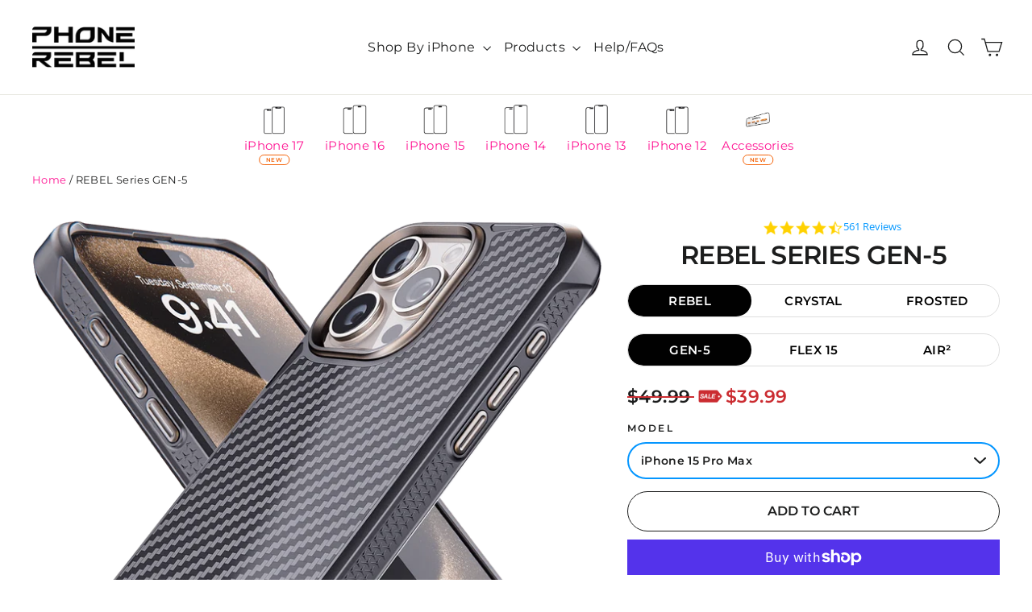

--- FILE ---
content_type: text/html; charset=utf-8
request_url: https://phonerebel.com/products/rebel-series-gen-5
body_size: 77724
content:
<!doctype html>
<html class="no-js" lang="en" dir="ltr">
<head>
  <meta charset="utf-8">
  <meta http-equiv="X-UA-Compatible" content="IE=edge,chrome=1">
  <meta name="viewport" content="width=device-width,initial-scale=1">
  <meta name="viewport" content="width=device-width">
  <meta name="theme-color" content="#0496ff">
  <link rel="canonical" href="https://phonerebel.com/products/rebel-series-gen-5">
  <link rel="preconnect" href="https://cdn.shopify.com" crossorigin>
  <link rel="preconnect" href="https://fonts.shopifycdn.com" crossorigin>
  <link rel="dns-prefetch" href="https://productreviews.shopifycdn.com">
  <link rel="dns-prefetch" href="https://ajax.googleapis.com">
  <link rel="dns-prefetch" href="https://maps.googleapis.com">
  <link rel="dns-prefetch" href="https://maps.gstatic.com">

  <script type="text/javascript">
    (function e() {
      var e = document.createElement("script");
      e.type = "text/javascript",
      e.async = true,
      e.dataset.src = "//staticw2.yotpo.com/rijEThkZR702FtySDgmEuHM7KOxKAT7iyizt7epv/widget.js";
      var t = document.getElementsByTagName("script")[0];
      t.parentNode.insertBefore(e, t)
    })();
  </script><link rel="shortcut icon" href="//phonerebel.com/cdn/shop/files/REBEL_new_logo_FAVICON_2024_32x32.png?v=1718479944" type="image/png" /><title>REBEL Series GEN-5
&ndash; Phone Rebel
</title>
<meta name="description" content="Phone Rebel GEN5 Cases for iPhone 15 Pro Max, iPhone 15 Pro, iPhone 15 Plus, iPhone 15 &amp; iPhone 14 Pro Max. 5th generation protection, crafted to perfection. Next level grip, full TPU enclosure, modular lens platform &amp; the lowest swipe borders you&#39;ll ever find on a case this protective."><meta property="og:site_name" content="Phone Rebel">
  <meta property="og:url" content="https://phonerebel.com/products/rebel-series-gen-5">
  <meta property="og:title" content="REBEL Series GEN-5">
  <meta property="og:type" content="product">
  <meta property="og:description" content="Phone Rebel GEN5 Cases for iPhone 15 Pro Max, iPhone 15 Pro, iPhone 15 Plus, iPhone 15 &amp; iPhone 14 Pro Max. 5th generation protection, crafted to perfection. Next level grip, full TPU enclosure, modular lens platform &amp; the lowest swipe borders you&#39;ll ever find on a case this protective."><meta property="og:image" content="http://phonerebel.com/cdn/shop/products/rebel-series-gen-5-520244.webp?v=1697386567">
    <meta property="og:image:secure_url" content="https://phonerebel.com/cdn/shop/products/rebel-series-gen-5-520244.webp?v=1697386567">
    <meta property="og:image:width" content="1000">
    <meta property="og:image:height" content="1000"><meta name="twitter:site" content="@phonerebel">
  <meta name="twitter:card" content="summary_large_image">
  <meta name="twitter:title" content="REBEL Series GEN-5">
  <meta name="twitter:description" content="Phone Rebel GEN5 Cases for iPhone 15 Pro Max, iPhone 15 Pro, iPhone 15 Plus, iPhone 15 &amp; iPhone 14 Pro Max. 5th generation protection, crafted to perfection. Next level grip, full TPU enclosure, modular lens platform &amp; the lowest swipe borders you&#39;ll ever find on a case this protective.">
<style data-shopify>@font-face {
  font-family: Montserrat;
  font-weight: 600;
  font-style: normal;
  font-display: swap;
  src: url("//phonerebel.com/cdn/fonts/montserrat/montserrat_n6.1326b3e84230700ef15b3a29fb520639977513e0.woff2") format("woff2"),
       url("//phonerebel.com/cdn/fonts/montserrat/montserrat_n6.652f051080eb14192330daceed8cd53dfdc5ead9.woff") format("woff");
}

  @font-face {
  font-family: Montserrat;
  font-weight: 400;
  font-style: normal;
  font-display: swap;
  src: url("//phonerebel.com/cdn/fonts/montserrat/montserrat_n4.81949fa0ac9fd2021e16436151e8eaa539321637.woff2") format("woff2"),
       url("//phonerebel.com/cdn/fonts/montserrat/montserrat_n4.a6c632ca7b62da89c3594789ba828388aac693fe.woff") format("woff");
}


  @font-face {
  font-family: Montserrat;
  font-weight: 600;
  font-style: normal;
  font-display: swap;
  src: url("//phonerebel.com/cdn/fonts/montserrat/montserrat_n6.1326b3e84230700ef15b3a29fb520639977513e0.woff2") format("woff2"),
       url("//phonerebel.com/cdn/fonts/montserrat/montserrat_n6.652f051080eb14192330daceed8cd53dfdc5ead9.woff") format("woff");
}

  @font-face {
  font-family: Montserrat;
  font-weight: 400;
  font-style: italic;
  font-display: swap;
  src: url("//phonerebel.com/cdn/fonts/montserrat/montserrat_i4.5a4ea298b4789e064f62a29aafc18d41f09ae59b.woff2") format("woff2"),
       url("//phonerebel.com/cdn/fonts/montserrat/montserrat_i4.072b5869c5e0ed5b9d2021e4c2af132e16681ad2.woff") format("woff");
}

  @font-face {
  font-family: Montserrat;
  font-weight: 600;
  font-style: italic;
  font-display: swap;
  src: url("//phonerebel.com/cdn/fonts/montserrat/montserrat_i6.e90155dd2f004112a61c0322d66d1f59dadfa84b.woff2") format("woff2"),
       url("//phonerebel.com/cdn/fonts/montserrat/montserrat_i6.41470518d8e9d7f1bcdd29a447c2397e5393943f.woff") format("woff");
}

</style><link href="//phonerebel.com/cdn/shop/t/80/assets/vendor.css?v=183046458721000905511756864747" rel="stylesheet" type="text/css" media="all" />
  <link href="//phonerebel.com/cdn/shop/t/80/assets/theme.css?v=109604851624146223791756864766" rel="stylesheet" type="text/css" media="all" />
  <link href="//phonerebel.com/cdn/shop/t/80/assets/custom.css?v=26067901246064757801763530095" rel="stylesheet" type="text/css" media="all" />
<style data-shopify>:root {
    --typeHeaderPrimary: Montserrat;
    --typeHeaderFallback: sans-serif;
    --typeHeaderSize: 35px;
    --typeHeaderWeight: 600;
    --typeHeaderLineHeight: 1.2;
    --typeHeaderSpacing: 0.0em;

    --typeBasePrimary:Montserrat;
    --typeBaseFallback:sans-serif;
    --typeBaseSize: 15px;
    --typeBaseWeight: 400;
    --typeBaseLineHeight: 1.6;
    --typeBaseSpacing: 0.025em;

    --iconWeight: 3px;
    --iconLinecaps: miter;
  }

  
.collection-hero__content:before,
  .hero__image-wrapper:before,
  .hero__media:before {
    background-image: linear-gradient(to bottom, rgba(0, 0, 0, 0.0) 0%, rgba(0, 0, 0, 0.0) 40%, rgba(0, 0, 0, 0.62) 100%);
  }

  .skrim__item-content .skrim__overlay:after {
    background-image: linear-gradient(to bottom, rgba(0, 0, 0, 0.0) 30%, rgba(0, 0, 0, 0.62) 100%);
  }

  .placeholder-content {
    background-image: linear-gradient(100deg, #ffffff 40%, #f7f7f7 63%, #ffffff 79%);
  }</style><script>
    document.documentElement.className = document.documentElement.className.replace('no-js', 'js');

    window.theme = window.theme || {};
    theme.routes = {
      home: "/",
      cart: "/cart.js",
      cartPage: "/cart",
      cartAdd: "/cart/add.js",
      cartChange: "/cart/change.js",
      search: "/search"
    };
    theme.strings = {
      soldOut: "Sold Out",
      unavailable: "Unavailable",
      inStockLabel: "In stock, ready to ship",
      oneStockLabel: "Low stock - [count] item left",
      otherStockLabel: "Low stock - [count] items left",
      willNotShipUntil: "Ready to ship [date]",
      willBeInStockAfter: "Back in stock [date]",
      waitingForStock: "Inventory on the way",
      cartSavings: "You're saving [savings]",
      cartEmpty: "Your cart is currently empty.",
      cartTermsConfirmation: "You must agree with the terms and conditions of sales to check out",
      searchCollections: "Collections:",
      searchPages: "Pages:",
      searchArticles: "Articles:"
    };
    theme.settings = {
      cartType: "drawer",
      isCustomerTemplate: false,
      moneyFormat: "${{amount}}",
      predictiveSearch: true,
      predictiveSearchType: "product,article,page,collection",
      quickView: true,
      themeName: 'Custom Dev',
      themeVersion: "1.0.0"
    };
  </script><script>window.performance && window.performance.mark && window.performance.mark('shopify.content_for_header.start');</script><meta name="google-site-verification" content="gHfGKuGuqWpLJLI6BkNCZUabIts5Bz7gk2W8Deyt7kQ">
<meta name="facebook-domain-verification" content="k9sd3t244jx4i2a7urcftmyo9l4nnp">
<meta name="facebook-domain-verification" content="3m6a3adfa4bxll37hi6k609y9fpa25">
<meta name="google-site-verification" content="rnO3IPvTI3LZSe1AKfWcbs_j8lIs0euql0i1EkGu3o4">
<meta name="google-site-verification" content="gHfGKuGuqWpLJLI6BkNCZUabIts5Bz7gk2W8Deyt7kQ">
<meta id="shopify-digital-wallet" name="shopify-digital-wallet" content="/26901905507/digital_wallets/dialog">
<meta name="shopify-checkout-api-token" content="297a5f8a8a2469c812bf310746658bd1">
<meta id="in-context-paypal-metadata" data-shop-id="26901905507" data-venmo-supported="false" data-environment="production" data-locale="en_US" data-paypal-v4="true" data-currency="USD">
<link rel="alternate" hreflang="x-default" href="https://phonerebel.com/products/rebel-series-gen-5">
<link rel="alternate" hreflang="en" href="https://phonerebel.com/products/rebel-series-gen-5">
<link rel="alternate" hreflang="en-AU" href="https://phonerebel.com/en-au/products/rebel-series-gen-5">
<link rel="alternate" hreflang="en-AT" href="https://phonerebel.com/en-at/products/rebel-series-gen-5">
<link rel="alternate" hreflang="en-BE" href="https://phonerebel.com/en-be/products/rebel-series-gen-5">
<link rel="alternate" hreflang="en-DK" href="https://phonerebel.com/en-dk/products/rebel-series-gen-5">
<link rel="alternate" hreflang="en-FI" href="https://phonerebel.com/en-fi/products/rebel-series-gen-5">
<link rel="alternate" hreflang="en-FR" href="https://phonerebel.com/en-fr/products/rebel-series-gen-5">
<link rel="alternate" hreflang="en-DE" href="https://phonerebel.com/en-de/products/rebel-series-gen-5">
<link rel="alternate" hreflang="en-HK" href="https://phonerebel.com/en-hk/products/rebel-series-gen-5">
<link rel="alternate" hreflang="en-IE" href="https://phonerebel.com/en-ie/products/rebel-series-gen-5">
<link rel="alternate" hreflang="en-IL" href="https://phonerebel.com/en-il/products/rebel-series-gen-5">
<link rel="alternate" hreflang="en-IT" href="https://phonerebel.com/en-it/products/rebel-series-gen-5">
<link rel="alternate" hreflang="en-JP" href="https://phonerebel.com/en-jp/products/rebel-series-gen-5">
<link rel="alternate" hreflang="en-MX" href="https://phonerebel.com/en-mx/products/rebel-series-gen-5">
<link rel="alternate" hreflang="en-NL" href="https://phonerebel.com/en-nl/products/rebel-series-gen-5">
<link rel="alternate" hreflang="en-NZ" href="https://phonerebel.com/en-nz/products/rebel-series-gen-5">
<link rel="alternate" hreflang="en-NO" href="https://phonerebel.com/en-no/products/rebel-series-gen-5">
<link rel="alternate" hreflang="en-SA" href="https://phonerebel.com/en-sa/products/rebel-series-gen-5">
<link rel="alternate" hreflang="en-SG" href="https://phonerebel.com/en-sg/products/rebel-series-gen-5">
<link rel="alternate" hreflang="en-KR" href="https://phonerebel.com/en-kr/products/rebel-series-gen-5">
<link rel="alternate" hreflang="en-ES" href="https://phonerebel.com/en-es/products/rebel-series-gen-5">
<link rel="alternate" hreflang="en-SE" href="https://phonerebel.com/en-se/products/rebel-series-gen-5">
<link rel="alternate" hreflang="en-CH" href="https://phonerebel.com/en-ch/products/rebel-series-gen-5">
<link rel="alternate" hreflang="en-AE" href="https://phonerebel.com/en-ae/products/rebel-series-gen-5">
<link rel="alternate" type="application/json+oembed" href="https://phonerebel.com/products/rebel-series-gen-5.oembed">
<script async="async" src="/checkouts/internal/preloads.js?locale=en-US"></script>
<link rel="preconnect" href="https://shop.app" crossorigin="anonymous">
<script async="async" src="https://shop.app/checkouts/internal/preloads.js?locale=en-US&shop_id=26901905507" crossorigin="anonymous"></script>
<script id="apple-pay-shop-capabilities" type="application/json">{"shopId":26901905507,"countryCode":"US","currencyCode":"USD","merchantCapabilities":["supports3DS"],"merchantId":"gid:\/\/shopify\/Shop\/26901905507","merchantName":"Phone Rebel","requiredBillingContactFields":["postalAddress","email","phone"],"requiredShippingContactFields":["postalAddress","email","phone"],"shippingType":"shipping","supportedNetworks":["visa","masterCard","amex","discover","elo","jcb"],"total":{"type":"pending","label":"Phone Rebel","amount":"1.00"},"shopifyPaymentsEnabled":true,"supportsSubscriptions":true}</script>
<script id="shopify-features" type="application/json">{"accessToken":"297a5f8a8a2469c812bf310746658bd1","betas":["rich-media-storefront-analytics"],"domain":"phonerebel.com","predictiveSearch":true,"shopId":26901905507,"locale":"en"}</script>
<script>var Shopify = Shopify || {};
Shopify.shop = "phone-rebel.myshopify.com";
Shopify.locale = "en";
Shopify.currency = {"active":"USD","rate":"1.0"};
Shopify.country = "US";
Shopify.theme = {"name":"GEN7 LAUNCH","id":137066217571,"schema_name":"Custom Dev","schema_version":"1.0","theme_store_id":null,"role":"main"};
Shopify.theme.handle = "null";
Shopify.theme.style = {"id":null,"handle":null};
Shopify.cdnHost = "phonerebel.com/cdn";
Shopify.routes = Shopify.routes || {};
Shopify.routes.root = "/";</script>
<script type="module">!function(o){(o.Shopify=o.Shopify||{}).modules=!0}(window);</script>
<script>!function(o){function n(){var o=[];function n(){o.push(Array.prototype.slice.apply(arguments))}return n.q=o,n}var t=o.Shopify=o.Shopify||{};t.loadFeatures=n(),t.autoloadFeatures=n()}(window);</script>
<script>
  window.ShopifyPay = window.ShopifyPay || {};
  window.ShopifyPay.apiHost = "shop.app\/pay";
  window.ShopifyPay.redirectState = null;
</script>
<script id="shop-js-analytics" type="application/json">{"pageType":"product"}</script>
<script defer="defer" async type="module" src="//phonerebel.com/cdn/shopifycloud/shop-js/modules/v2/client.init-shop-cart-sync_IZsNAliE.en.esm.js"></script>
<script defer="defer" async type="module" src="//phonerebel.com/cdn/shopifycloud/shop-js/modules/v2/chunk.common_0OUaOowp.esm.js"></script>
<script type="module">
  await import("//phonerebel.com/cdn/shopifycloud/shop-js/modules/v2/client.init-shop-cart-sync_IZsNAliE.en.esm.js");
await import("//phonerebel.com/cdn/shopifycloud/shop-js/modules/v2/chunk.common_0OUaOowp.esm.js");

  window.Shopify.SignInWithShop?.initShopCartSync?.({"fedCMEnabled":true,"windoidEnabled":true});

</script>
<script defer="defer" async type="module" src="//phonerebel.com/cdn/shopifycloud/shop-js/modules/v2/client.payment-terms_CNlwjfZz.en.esm.js"></script>
<script defer="defer" async type="module" src="//phonerebel.com/cdn/shopifycloud/shop-js/modules/v2/chunk.common_0OUaOowp.esm.js"></script>
<script defer="defer" async type="module" src="//phonerebel.com/cdn/shopifycloud/shop-js/modules/v2/chunk.modal_CGo_dVj3.esm.js"></script>
<script type="module">
  await import("//phonerebel.com/cdn/shopifycloud/shop-js/modules/v2/client.payment-terms_CNlwjfZz.en.esm.js");
await import("//phonerebel.com/cdn/shopifycloud/shop-js/modules/v2/chunk.common_0OUaOowp.esm.js");
await import("//phonerebel.com/cdn/shopifycloud/shop-js/modules/v2/chunk.modal_CGo_dVj3.esm.js");

  
</script>
<script>
  window.Shopify = window.Shopify || {};
  if (!window.Shopify.featureAssets) window.Shopify.featureAssets = {};
  window.Shopify.featureAssets['shop-js'] = {"shop-cart-sync":["modules/v2/client.shop-cart-sync_DLOhI_0X.en.esm.js","modules/v2/chunk.common_0OUaOowp.esm.js"],"init-fed-cm":["modules/v2/client.init-fed-cm_C6YtU0w6.en.esm.js","modules/v2/chunk.common_0OUaOowp.esm.js"],"shop-button":["modules/v2/client.shop-button_BCMx7GTG.en.esm.js","modules/v2/chunk.common_0OUaOowp.esm.js"],"shop-cash-offers":["modules/v2/client.shop-cash-offers_BT26qb5j.en.esm.js","modules/v2/chunk.common_0OUaOowp.esm.js","modules/v2/chunk.modal_CGo_dVj3.esm.js"],"init-windoid":["modules/v2/client.init-windoid_B9PkRMql.en.esm.js","modules/v2/chunk.common_0OUaOowp.esm.js"],"init-shop-email-lookup-coordinator":["modules/v2/client.init-shop-email-lookup-coordinator_DZkqjsbU.en.esm.js","modules/v2/chunk.common_0OUaOowp.esm.js"],"shop-toast-manager":["modules/v2/client.shop-toast-manager_Di2EnuM7.en.esm.js","modules/v2/chunk.common_0OUaOowp.esm.js"],"shop-login-button":["modules/v2/client.shop-login-button_BtqW_SIO.en.esm.js","modules/v2/chunk.common_0OUaOowp.esm.js","modules/v2/chunk.modal_CGo_dVj3.esm.js"],"avatar":["modules/v2/client.avatar_BTnouDA3.en.esm.js"],"pay-button":["modules/v2/client.pay-button_CWa-C9R1.en.esm.js","modules/v2/chunk.common_0OUaOowp.esm.js"],"init-shop-cart-sync":["modules/v2/client.init-shop-cart-sync_IZsNAliE.en.esm.js","modules/v2/chunk.common_0OUaOowp.esm.js"],"init-customer-accounts":["modules/v2/client.init-customer-accounts_DenGwJTU.en.esm.js","modules/v2/client.shop-login-button_BtqW_SIO.en.esm.js","modules/v2/chunk.common_0OUaOowp.esm.js","modules/v2/chunk.modal_CGo_dVj3.esm.js"],"init-shop-for-new-customer-accounts":["modules/v2/client.init-shop-for-new-customer-accounts_JdHXxpS9.en.esm.js","modules/v2/client.shop-login-button_BtqW_SIO.en.esm.js","modules/v2/chunk.common_0OUaOowp.esm.js","modules/v2/chunk.modal_CGo_dVj3.esm.js"],"init-customer-accounts-sign-up":["modules/v2/client.init-customer-accounts-sign-up_D6__K_p8.en.esm.js","modules/v2/client.shop-login-button_BtqW_SIO.en.esm.js","modules/v2/chunk.common_0OUaOowp.esm.js","modules/v2/chunk.modal_CGo_dVj3.esm.js"],"checkout-modal":["modules/v2/client.checkout-modal_C_ZQDY6s.en.esm.js","modules/v2/chunk.common_0OUaOowp.esm.js","modules/v2/chunk.modal_CGo_dVj3.esm.js"],"shop-follow-button":["modules/v2/client.shop-follow-button_XetIsj8l.en.esm.js","modules/v2/chunk.common_0OUaOowp.esm.js","modules/v2/chunk.modal_CGo_dVj3.esm.js"],"lead-capture":["modules/v2/client.lead-capture_DvA72MRN.en.esm.js","modules/v2/chunk.common_0OUaOowp.esm.js","modules/v2/chunk.modal_CGo_dVj3.esm.js"],"shop-login":["modules/v2/client.shop-login_ClXNxyh6.en.esm.js","modules/v2/chunk.common_0OUaOowp.esm.js","modules/v2/chunk.modal_CGo_dVj3.esm.js"],"payment-terms":["modules/v2/client.payment-terms_CNlwjfZz.en.esm.js","modules/v2/chunk.common_0OUaOowp.esm.js","modules/v2/chunk.modal_CGo_dVj3.esm.js"]};
</script>
<script>(function() {
  var isLoaded = false;
  function asyncLoad() {
    if (isLoaded) return;
    isLoaded = true;
    var urls = ["https:\/\/www.buynowbutton.us\/apps\/buynowbutton\/assets\/js\/buynowbutton.js?shop=phone-rebel.myshopify.com","https:\/\/reconvert-cdn.com\/assets\/js\/store_reconvert_node.js?v=2\u0026scid=ZTdjMDFjZmNlZWU4Njk2NWMyMGExZjA3YTczMjdiODkuYzhlODlhMjIzNWI0MzQ0OTcxODMzMGQzYjZmN2NjOGE=\u0026shop=phone-rebel.myshopify.com","https:\/\/cdn.nfcube.com\/instafeed-a3607f11fce14f1b3918ebd3a3f083c3.js?shop=phone-rebel.myshopify.com","https:\/\/intg.snapchat.com\/shopify\/shopify-scevent-init.js?id=9629a689-a458-4e21-8efa-493e99ba128a\u0026shop=phone-rebel.myshopify.com","https:\/\/cdnbevi.spicegems.com\/js\/serve\/phone-rebel.myshopify.com\/v1\/index_fcdf33036fc57631bacb3e97355daf44b01af5ce.js?v=live312\u0026shop=phone-rebel.myshopify.com"];
    for (var i = 0; i < urls.length; i++) {
      var s = document.createElement('script');
      s.type = 'text/javascript';
      s.async = true;
      s.src = urls[i];
      var x = document.getElementsByTagName('script')[0];
      x.parentNode.insertBefore(s, x);
    }
  };
  if(window.attachEvent) {
    window.attachEvent('onload', asyncLoad);
  } else {
    window.addEventListener('load', asyncLoad, false);
  }
})();</script>
<script id="__st">var __st={"a":26901905507,"offset":-28800,"reqid":"fccbe696-0614-4add-b426-75a14dc1d99a-1768424634","pageurl":"phonerebel.com\/products\/rebel-series-gen-5","u":"2cf5c128d4ab","p":"product","rtyp":"product","rid":6953592553571};</script>
<script>window.ShopifyPaypalV4VisibilityTracking = true;</script>
<script id="captcha-bootstrap">!function(){'use strict';const t='contact',e='account',n='new_comment',o=[[t,t],['blogs',n],['comments',n],[t,'customer']],c=[[e,'customer_login'],[e,'guest_login'],[e,'recover_customer_password'],[e,'create_customer']],r=t=>t.map((([t,e])=>`form[action*='/${t}']:not([data-nocaptcha='true']) input[name='form_type'][value='${e}']`)).join(','),a=t=>()=>t?[...document.querySelectorAll(t)].map((t=>t.form)):[];function s(){const t=[...o],e=r(t);return a(e)}const i='password',u='form_key',d=['recaptcha-v3-token','g-recaptcha-response','h-captcha-response',i],f=()=>{try{return window.sessionStorage}catch{return}},m='__shopify_v',_=t=>t.elements[u];function p(t,e,n=!1){try{const o=window.sessionStorage,c=JSON.parse(o.getItem(e)),{data:r}=function(t){const{data:e,action:n}=t;return t[m]||n?{data:e,action:n}:{data:t,action:n}}(c);for(const[e,n]of Object.entries(r))t.elements[e]&&(t.elements[e].value=n);n&&o.removeItem(e)}catch(o){console.error('form repopulation failed',{error:o})}}const l='form_type',E='cptcha';function T(t){t.dataset[E]=!0}const w=window,h=w.document,L='Shopify',v='ce_forms',y='captcha';let A=!1;((t,e)=>{const n=(g='f06e6c50-85a8-45c8-87d0-21a2b65856fe',I='https://cdn.shopify.com/shopifycloud/storefront-forms-hcaptcha/ce_storefront_forms_captcha_hcaptcha.v1.5.2.iife.js',D={infoText:'Protected by hCaptcha',privacyText:'Privacy',termsText:'Terms'},(t,e,n)=>{const o=w[L][v],c=o.bindForm;if(c)return c(t,g,e,D).then(n);var r;o.q.push([[t,g,e,D],n]),r=I,A||(h.body.append(Object.assign(h.createElement('script'),{id:'captcha-provider',async:!0,src:r})),A=!0)});var g,I,D;w[L]=w[L]||{},w[L][v]=w[L][v]||{},w[L][v].q=[],w[L][y]=w[L][y]||{},w[L][y].protect=function(t,e){n(t,void 0,e),T(t)},Object.freeze(w[L][y]),function(t,e,n,w,h,L){const[v,y,A,g]=function(t,e,n){const i=e?o:[],u=t?c:[],d=[...i,...u],f=r(d),m=r(i),_=r(d.filter((([t,e])=>n.includes(e))));return[a(f),a(m),a(_),s()]}(w,h,L),I=t=>{const e=t.target;return e instanceof HTMLFormElement?e:e&&e.form},D=t=>v().includes(t);t.addEventListener('submit',(t=>{const e=I(t);if(!e)return;const n=D(e)&&!e.dataset.hcaptchaBound&&!e.dataset.recaptchaBound,o=_(e),c=g().includes(e)&&(!o||!o.value);(n||c)&&t.preventDefault(),c&&!n&&(function(t){try{if(!f())return;!function(t){const e=f();if(!e)return;const n=_(t);if(!n)return;const o=n.value;o&&e.removeItem(o)}(t);const e=Array.from(Array(32),(()=>Math.random().toString(36)[2])).join('');!function(t,e){_(t)||t.append(Object.assign(document.createElement('input'),{type:'hidden',name:u})),t.elements[u].value=e}(t,e),function(t,e){const n=f();if(!n)return;const o=[...t.querySelectorAll(`input[type='${i}']`)].map((({name:t})=>t)),c=[...d,...o],r={};for(const[a,s]of new FormData(t).entries())c.includes(a)||(r[a]=s);n.setItem(e,JSON.stringify({[m]:1,action:t.action,data:r}))}(t,e)}catch(e){console.error('failed to persist form',e)}}(e),e.submit())}));const S=(t,e)=>{t&&!t.dataset[E]&&(n(t,e.some((e=>e===t))),T(t))};for(const o of['focusin','change'])t.addEventListener(o,(t=>{const e=I(t);D(e)&&S(e,y())}));const B=e.get('form_key'),M=e.get(l),P=B&&M;t.addEventListener('DOMContentLoaded',(()=>{const t=y();if(P)for(const e of t)e.elements[l].value===M&&p(e,B);[...new Set([...A(),...v().filter((t=>'true'===t.dataset.shopifyCaptcha))])].forEach((e=>S(e,t)))}))}(h,new URLSearchParams(w.location.search),n,t,e,['guest_login'])})(!0,!0)}();</script>
<script integrity="sha256-4kQ18oKyAcykRKYeNunJcIwy7WH5gtpwJnB7kiuLZ1E=" data-source-attribution="shopify.loadfeatures" defer="defer" src="//phonerebel.com/cdn/shopifycloud/storefront/assets/storefront/load_feature-a0a9edcb.js" crossorigin="anonymous"></script>
<script crossorigin="anonymous" defer="defer" src="//phonerebel.com/cdn/shopifycloud/storefront/assets/shopify_pay/storefront-65b4c6d7.js?v=20250812"></script>
<script data-source-attribution="shopify.dynamic_checkout.dynamic.init">var Shopify=Shopify||{};Shopify.PaymentButton=Shopify.PaymentButton||{isStorefrontPortableWallets:!0,init:function(){window.Shopify.PaymentButton.init=function(){};var t=document.createElement("script");t.src="https://phonerebel.com/cdn/shopifycloud/portable-wallets/latest/portable-wallets.en.js",t.type="module",document.head.appendChild(t)}};
</script>
<script data-source-attribution="shopify.dynamic_checkout.buyer_consent">
  function portableWalletsHideBuyerConsent(e){var t=document.getElementById("shopify-buyer-consent"),n=document.getElementById("shopify-subscription-policy-button");t&&n&&(t.classList.add("hidden"),t.setAttribute("aria-hidden","true"),n.removeEventListener("click",e))}function portableWalletsShowBuyerConsent(e){var t=document.getElementById("shopify-buyer-consent"),n=document.getElementById("shopify-subscription-policy-button");t&&n&&(t.classList.remove("hidden"),t.removeAttribute("aria-hidden"),n.addEventListener("click",e))}window.Shopify?.PaymentButton&&(window.Shopify.PaymentButton.hideBuyerConsent=portableWalletsHideBuyerConsent,window.Shopify.PaymentButton.showBuyerConsent=portableWalletsShowBuyerConsent);
</script>
<script>
  function portableWalletsCleanup(e){e&&e.src&&console.error("Failed to load portable wallets script "+e.src);var t=document.querySelectorAll("shopify-accelerated-checkout .shopify-payment-button__skeleton, shopify-accelerated-checkout-cart .wallet-cart-button__skeleton"),e=document.getElementById("shopify-buyer-consent");for(let e=0;e<t.length;e++)t[e].remove();e&&e.remove()}function portableWalletsNotLoadedAsModule(e){e instanceof ErrorEvent&&"string"==typeof e.message&&e.message.includes("import.meta")&&"string"==typeof e.filename&&e.filename.includes("portable-wallets")&&(window.removeEventListener("error",portableWalletsNotLoadedAsModule),window.Shopify.PaymentButton.failedToLoad=e,"loading"===document.readyState?document.addEventListener("DOMContentLoaded",window.Shopify.PaymentButton.init):window.Shopify.PaymentButton.init())}window.addEventListener("error",portableWalletsNotLoadedAsModule);
</script>

<script type="module" src="https://phonerebel.com/cdn/shopifycloud/portable-wallets/latest/portable-wallets.en.js" onError="portableWalletsCleanup(this)" crossorigin="anonymous"></script>
<script nomodule>
  document.addEventListener("DOMContentLoaded", portableWalletsCleanup);
</script>

<link id="shopify-accelerated-checkout-styles" rel="stylesheet" media="screen" href="https://phonerebel.com/cdn/shopifycloud/portable-wallets/latest/accelerated-checkout-backwards-compat.css" crossorigin="anonymous">
<style id="shopify-accelerated-checkout-cart">
        #shopify-buyer-consent {
  margin-top: 1em;
  display: inline-block;
  width: 100%;
}

#shopify-buyer-consent.hidden {
  display: none;
}

#shopify-subscription-policy-button {
  background: none;
  border: none;
  padding: 0;
  text-decoration: underline;
  font-size: inherit;
  cursor: pointer;
}

#shopify-subscription-policy-button::before {
  box-shadow: none;
}

      </style>

<script>window.performance && window.performance.mark && window.performance.mark('shopify.content_for_header.end');</script><script id="shop-promise-product" type="application/json">
  {
    "productId": "6953592553571",
    "variantId": "40485079646307"
  }
</script>
<script id="shop-promise-features" type="application/json">
  {
    "supportedPromiseBrands": ["buy_with_prime"],
    "f_b9ba94d16a7d18ccd91d68be01e37df6": false,
    "f_d6a5ed9e446fe634f81a0afc12242e13": true,
    "f_85e460659f2e1fdd04f763b1587427a4": false
  }
</script>
<script fetchpriority="high" defer="defer" src="https://phonerebel.com/cdn/shopifycloud/shop-promise-pdp/prod/shop_promise_pdp.js?v=1" data-source-attribution="shopify.shop-promise-pdp" crossorigin="anonymous"></script>
<link rel="preload" href="https://static-na.payments-amazon.com/checkout.js" as="script">
<script src="//phonerebel.com/cdn/shop/t/80/assets/vendor-scripts-v14.js" defer="defer"></script><link rel="stylesheet" href="//phonerebel.com/cdn/shop/t/80/assets/country-flags.css"><script src="//phonerebel.com/cdn/shop/t/80/assets/theme.js?v=86851060431767008211764731701" defer="defer"></script>
<!-- BEGIN app block: shopify://apps/bnb-app-amazon-buy-now-button/blocks/bnb-embbed/f900151e-f272-47b7-9f07-6ef0c33815e4 --><script>
    if ('undefined' == typeof window.jQuery) {
        var script = document.createElement('script');
        script.src = 'https://code.jquery.com/jquery-3.4.1.min.js';
        document.getElementsByTagName('head')[0].appendChild(script);
    }
    let metafield = 'false';
    document.addEventListener('DOMContentLoaded', () => {
        console.log(Shopify.designMode);
        if (Shopify.designMode === true) {
            checkForPlan(window.jQuery, shop, Shopify.theme, metafield);
        }
    });
    function checkForPlan($, shop) {
        $.ajax({
            url: 'https://app.buynowbuttons.com/apps/buynowbutton/check_plan.php',
            type: "post",
            data: {
                store: shop,
                theme: Shopify.theme,
                metafield: metafield
            },
            success: function(e) {
                console.log(e);
                if (e && e !== "") {
                    if (metafield != e) {

                    }
                }
            },
            error: function() {}
        })
    }
</script>
<!-- END app block --><!-- BEGIN app block: shopify://apps/yotpo-product-reviews/blocks/reviews_tab/eb7dfd7d-db44-4334-bc49-c893b51b36cf -->



<!-- END app block --><!-- BEGIN app block: shopify://apps/uppromote-affiliate/blocks/core-script/64c32457-930d-4cb9-9641-e24c0d9cf1f4 --><!-- BEGIN app snippet: core-metafields-setting --><!--suppress ES6ConvertVarToLetConst -->
<script type="application/json" id="core-uppromote-settings">{"app_env":{"env":"production"},"message_bar_setting":{"referral_enable":0,"referral_content":"You're shopping with {affiliate_name}!","referral_font":"Poppins","referral_font_size":14,"referral_text_color":"#ffffff","referral_background_color":"#338FB1","not_referral_enable":0,"not_referral_content":"Enjoy your time.","not_referral_font":"Poppins","not_referral_font_size":14,"not_referral_text_color":"#ffffff","not_referral_background_color":"#338FB1"}}</script>
<script type="application/json" id="core-uppromote-cart">{"note":null,"attributes":{},"original_total_price":0,"total_price":0,"total_discount":0,"total_weight":0.0,"item_count":0,"items":[],"requires_shipping":false,"currency":"USD","items_subtotal_price":0,"cart_level_discount_applications":[],"checkout_charge_amount":0}</script>
<script id="core-uppromote-quick-store-tracking-vars">
    function getDocumentContext(){const{href:a,hash:b,host:c,hostname:d,origin:e,pathname:f,port:g,protocol:h,search:i}=window.location,j=document.referrer,k=document.characterSet,l=document.title;return{location:{href:a,hash:b,host:c,hostname:d,origin:e,pathname:f,port:g,protocol:h,search:i},referrer:j||document.location.href,characterSet:k,title:l}}function getNavigatorContext(){const{language:a,cookieEnabled:b,languages:c,userAgent:d}=navigator;return{language:a,cookieEnabled:b,languages:c,userAgent:d}}function getWindowContext(){const{innerHeight:a,innerWidth:b,outerHeight:c,outerWidth:d,origin:e,screen:{height:j,width:k},screenX:f,screenY:g,scrollX:h,scrollY:i}=window;return{innerHeight:a,innerWidth:b,outerHeight:c,outerWidth:d,origin:e,screen:{screenHeight:j,screenWidth:k},screenX:f,screenY:g,scrollX:h,scrollY:i,location:getDocumentContext().location}}function getContext(){return{document:getDocumentContext(),navigator:getNavigatorContext(),window:getWindowContext()}}
    if (window.location.href.includes('?sca_ref=')) {
        localStorage.setItem('__up_lastViewedPageContext', JSON.stringify({
            context: getContext(),
            timestamp: new Date().toISOString(),
        }))
    }
</script>

<script id="core-uppromote-setting-booster">
    var UpPromoteCoreSettings = JSON.parse(document.getElementById('core-uppromote-settings').textContent)
    UpPromoteCoreSettings.currentCart = JSON.parse(document.getElementById('core-uppromote-cart')?.textContent || '{}')
    const idToClean = ['core-uppromote-settings', 'core-uppromote-cart', 'core-uppromote-setting-booster', 'core-uppromote-quick-store-tracking-vars']
    idToClean.forEach(id => {
        document.getElementById(id)?.remove()
    })
</script>
<!-- END app snippet -->


<!-- END app block --><!-- BEGIN app block: shopify://apps/klaviyo-email-marketing-sms/blocks/klaviyo-onsite-embed/2632fe16-c075-4321-a88b-50b567f42507 -->












  <script async src="https://static.klaviyo.com/onsite/js/Su3ERA/klaviyo.js?company_id=Su3ERA"></script>
  <script>!function(){if(!window.klaviyo){window._klOnsite=window._klOnsite||[];try{window.klaviyo=new Proxy({},{get:function(n,i){return"push"===i?function(){var n;(n=window._klOnsite).push.apply(n,arguments)}:function(){for(var n=arguments.length,o=new Array(n),w=0;w<n;w++)o[w]=arguments[w];var t="function"==typeof o[o.length-1]?o.pop():void 0,e=new Promise((function(n){window._klOnsite.push([i].concat(o,[function(i){t&&t(i),n(i)}]))}));return e}}})}catch(n){window.klaviyo=window.klaviyo||[],window.klaviyo.push=function(){var n;(n=window._klOnsite).push.apply(n,arguments)}}}}();</script>

  
    <script id="viewed_product">
      if (item == null) {
        var _learnq = _learnq || [];

        var MetafieldReviews = null
        var MetafieldYotpoRating = null
        var MetafieldYotpoCount = null
        var MetafieldLooxRating = null
        var MetafieldLooxCount = null
        var okendoProduct = null
        var okendoProductReviewCount = null
        var okendoProductReviewAverageValue = null
        try {
          // The following fields are used for Customer Hub recently viewed in order to add reviews.
          // This information is not part of __kla_viewed. Instead, it is part of __kla_viewed_reviewed_items
          MetafieldReviews = {};
          MetafieldYotpoRating = null
          MetafieldYotpoCount = null
          MetafieldLooxRating = null
          MetafieldLooxCount = null

          okendoProduct = null
          // If the okendo metafield is not legacy, it will error, which then requires the new json formatted data
          if (okendoProduct && 'error' in okendoProduct) {
            okendoProduct = null
          }
          okendoProductReviewCount = okendoProduct ? okendoProduct.reviewCount : null
          okendoProductReviewAverageValue = okendoProduct ? okendoProduct.reviewAverageValue : null
        } catch (error) {
          console.error('Error in Klaviyo onsite reviews tracking:', error);
        }

        var item = {
          Name: "REBEL Series GEN-5",
          ProductID: 6953592553571,
          Categories: ["All Products","Facebook","iPhone 13 Lineup Cases","iPhone 14 Lineup Cases","iPhone 14 Pro Max Cases","iPhone 15 Lineup Cases","iPhone 15 Pro Max","Our Products","Phone Rebel Cases","REBEL Series","Trending Designs!"],
          ImageURL: "https://phonerebel.com/cdn/shop/products/rebel-series-gen-5-520244_grande.webp?v=1697386567",
          URL: "https://phonerebel.com/products/rebel-series-gen-5",
          Brand: "Phone Rebel",
          Price: "$29.99",
          Value: "29.99",
          CompareAtPrice: "$49.99"
        };
        _learnq.push(['track', 'Viewed Product', item]);
        _learnq.push(['trackViewedItem', {
          Title: item.Name,
          ItemId: item.ProductID,
          Categories: item.Categories,
          ImageUrl: item.ImageURL,
          Url: item.URL,
          Metadata: {
            Brand: item.Brand,
            Price: item.Price,
            Value: item.Value,
            CompareAtPrice: item.CompareAtPrice
          },
          metafields:{
            reviews: MetafieldReviews,
            yotpo:{
              rating: MetafieldYotpoRating,
              count: MetafieldYotpoCount,
            },
            loox:{
              rating: MetafieldLooxRating,
              count: MetafieldLooxCount,
            },
            okendo: {
              rating: okendoProductReviewAverageValue,
              count: okendoProductReviewCount,
            }
          }
        }]);
      }
    </script>
  




  <script>
    window.klaviyoReviewsProductDesignMode = false
  </script>







<!-- END app block --><!-- BEGIN app block: shopify://apps/tinyseo/blocks/breadcrumbs-json-ld-embed/0605268f-f7c4-4e95-b560-e43df7d59ae4 --><script type="application/ld+json" id="tinyimg-breadcrumbs-json-ld">
      {
        "@context": "https://schema.org",
        "@type": "BreadcrumbList",
        "itemListElement": [
          {
            "@type": "ListItem",
            "position": 1,
            "item": {
              "@id": "https://phonerebel.com",
          "name": "Home"
        }
      }
      
        
        
      ,{
        "@type": "ListItem",
        "position": 2,
        "item": {
          "@id": "https://phonerebel.com/products/rebel-series-gen-5",
          "name": "REBEL Series GEN-5"
        }
      }
      
      ]
    }
  </script>
<!-- END app block --><!-- BEGIN app block: shopify://apps/yotpo-product-reviews/blocks/settings/eb7dfd7d-db44-4334-bc49-c893b51b36cf -->


  <script type="text/javascript" src="https://cdn-widgetsrepository.yotpo.com/v1/loader/rijEThkZR702FtySDgmEuHM7KOxKAT7iyizt7epv?languageCode=en" async></script>



  
<!-- END app block --><!-- BEGIN app block: shopify://apps/tinyseo/blocks/product-json-ld-embed/0605268f-f7c4-4e95-b560-e43df7d59ae4 --><script type="application/ld+json" id="tinyimg-product-json-ld">{
  "@context": "https://schema.org/",
  "@type": "Product",
  "@id": "https://phonerebel.com/products/rebel-series-gen-5",

  "category": "Mobile Phone Cases",
  

  
  
  

  

  "weight": {
  "@type": "QuantitativeValue",
  "value": "0.22",
  "unitCode": "LBR"
  },"offers" : [
  {
  "@type" : "Offer" ,
  "gtin12": "810142320009",

  "sku": "GEN5-REBEL-15-PRO-MAX-BLACK",
  
  "priceCurrency" : "USD" ,
  "price": "39.99",
  "priceValidUntil": "2026-04-14",
  
  "priceSpecification": {
    "@type": "UnitPriceSpecification",
    "price": "49.99",
    "priceCurrency": "USD",
    "priceType": "https://schema.org/ListPrice"
  },
  
  
  "availability" : "http://schema.org/InStock",
  
  "itemCondition": "http://schema.org/NewCondition",
  

  "name": "iPhone 15 Pro Max",
  "url" : "https://phonerebel.com/products/rebel-series-gen-5?variant=40485079646307",
  
  "image": "https://phonerebel.com/cdn/shop/products/rebel-series-gen-5-520244.webp?v=1697386567",

  
  
  
  
  "seller" : {
  "@type" : "Organization",
  "name" : "Phone Rebel"
  }
  },
  {
  "@type" : "Offer" ,
  "gtin12": "810142320016",

  "sku": "GEN5-REBEL-15-PRO-BLACK",
  
  "priceCurrency" : "USD" ,
  "price": "37.99",
  "priceValidUntil": "2026-04-14",
  
  "priceSpecification": {
    "@type": "UnitPriceSpecification",
    "price": "49.99",
    "priceCurrency": "USD",
    "priceType": "https://schema.org/ListPrice"
  },
  
  
  "availability" : "http://schema.org/InStock",
  
  "itemCondition": "http://schema.org/NewCondition",
  

  "name": "iPhone 15 Pro",
  "url" : "https://phonerebel.com/products/rebel-series-gen-5?variant=40485079679075",
  
  "image": "https://phonerebel.com/cdn/shop/products/rebel-series-gen-5-846821.webp?v=1703711940",

  
  
  
  
  "seller" : {
  "@type" : "Organization",
  "name" : "Phone Rebel"
  }
  },
  {
  "@type" : "Offer" ,
  "gtin12": "810142320023",

  "sku": "GEN5-REBEL-15-PLUS-BLACK",
  
  "priceCurrency" : "USD" ,
  "price": "29.99",
  "priceValidUntil": "2026-04-14",
  
  "priceSpecification": {
    "@type": "UnitPriceSpecification",
    "price": "49.99",
    "priceCurrency": "USD",
    "priceType": "https://schema.org/ListPrice"
  },
  
  
  "availability" : "http://schema.org/InStock",
  
  "itemCondition": "http://schema.org/NewCondition",
  

  "name": "iPhone 15 Plus",
  "url" : "https://phonerebel.com/products/rebel-series-gen-5?variant=40486106562659",
  
  "image": "https://phonerebel.com/cdn/shop/products/rebel-series-gen-5-832459.webp?v=1703711940",

  
  
  
  
  "seller" : {
  "@type" : "Organization",
  "name" : "Phone Rebel"
  }
  },
  {
  "@type" : "Offer" ,
  "gtin12": "810142320030",

  "sku": "GEN5-REBEL-15-BLACK",
  
  "priceCurrency" : "USD" ,
  "price": "37.99",
  "priceValidUntil": "2026-04-14",
  
  "priceSpecification": {
    "@type": "UnitPriceSpecification",
    "price": "49.99",
    "priceCurrency": "USD",
    "priceType": "https://schema.org/ListPrice"
  },
  
  
  "availability" : "http://schema.org/InStock",
  
  "itemCondition": "http://schema.org/NewCondition",
  

  "name": "iPhone 15",
  "url" : "https://phonerebel.com/products/rebel-series-gen-5?variant=40485079744611",
  
  "image": "https://phonerebel.com/cdn/shop/products/rebel-series-gen-5-401443.webp?v=1703711940",

  
  
  
  
  "seller" : {
  "@type" : "Organization",
  "name" : "Phone Rebel"
  }
  },
  {
  "@type" : "Offer" ,
  "gtin12": "810142320047",

  "sku": "GEN5-REBEL-14-PRO-MAX-BLACK",
  
  "priceCurrency" : "USD" ,
  "price": "34.99",
  "priceValidUntil": "2026-04-14",
  
  "priceSpecification": {
    "@type": "UnitPriceSpecification",
    "price": "49.99",
    "priceCurrency": "USD",
    "priceType": "https://schema.org/ListPrice"
  },
  
  
  "availability" : "http://schema.org/InStock",
  
  "itemCondition": "http://schema.org/NewCondition",
  

  "name": "iPhone 14 Pro Max",
  "url" : "https://phonerebel.com/products/rebel-series-gen-5?variant=40485079777379",
  
  "image": "https://phonerebel.com/cdn/shop/files/14ProMaxREBELGEN5Main.webp?v=1703711940",

  
  
  
  
  "seller" : {
  "@type" : "Organization",
  "name" : "Phone Rebel"
  }
  },
  {
  "@type" : "Offer" ,
  "gtin12": "810142320511",

  "sku": "GEN5-REBEL-14-BLACK",
  
  "priceCurrency" : "USD" ,
  "price": "37.99",
  "priceValidUntil": "2026-04-14",
  
  "priceSpecification": {
    "@type": "UnitPriceSpecification",
    "price": "49.99",
    "priceCurrency": "USD",
    "priceType": "https://schema.org/ListPrice"
  },
  
  
  "availability" : "http://schema.org/InStock",
  
  "itemCondition": "http://schema.org/NewCondition",
  

  "name": "iPhone 14",
  "url" : "https://phonerebel.com/products/rebel-series-gen-5?variant=42671617867875",
  
  "image": "https://phonerebel.com/cdn/shop/files/rebel-series-gen-5-689949.webp?v=1724117346",

  
  
  
  
  "seller" : {
  "@type" : "Organization",
  "name" : "Phone Rebel"
  }
  },
  {
  "@type" : "Offer" ,
  "gtin12": "810142320528",

  "sku": "GEN5-REBEL-13-BLACK",
  
  "priceCurrency" : "USD" ,
  "price": "37.99",
  "priceValidUntil": "2026-04-14",
  
  "priceSpecification": {
    "@type": "UnitPriceSpecification",
    "price": "49.99",
    "priceCurrency": "USD",
    "priceType": "https://schema.org/ListPrice"
  },
  
  
  "availability" : "http://schema.org/InStock",
  
  "itemCondition": "http://schema.org/NewCondition",
  

  "name": "iPhone 13",
  "url" : "https://phonerebel.com/products/rebel-series-gen-5?variant=42726468747363",
  
  "image": "https://phonerebel.com/cdn/shop/files/rebel-series-gen-5-390442.webp?v=1725360146",

  
  
  
  
  "seller" : {
  "@type" : "Organization",
  "name" : "Phone Rebel"
  }
  }
  ],
  "name": "REBEL Series GEN-5","image": "https://phonerebel.com/cdn/shop/products/rebel-series-gen-5-520244.webp?v=1697386567",








  
  
  
  




  
  
  
  
  
  


  
  
  
  
"description": "5th GENERATION REBEL CASE DESIGN. You\u0026#39;re here because you want the best. Cutting edge design, no compromises. REBEL GEN5 delivers everything you could ever want in your iPhone\u0026#39;s daily protector and companion.   All-new machined aluminum lens. Gorgeous CNC Aluminum lens finished in a gunmetal PVD process. World\u0026#39;s first removable \u0026amp;amp; upgradeable lenses for a wide variety of functions.  Full TPU exterior finish. Only the finest materials between your fingers and phone.   GRIP. We hear you. GEN5 is the GripKong of durable cases. We tried and tried until it was just right 👌  Real Aramid Fiber weave. Strong Kevlar plate with new raised fiber texture for extra grip.  STRONGER magnets (again) 🧲 What\u0026#39;s a REBEL case without legendary magsafe holding strength?  Smooth Swipe. The lowest \u0026amp;amp; most satisfying swipeable borders out of on ANY case out there.  PVD Ceramic coating on all metal components. Increased resistance to wear. Gunmetal bronze accent color.  Proven durability improved. Refinements all around as we continually sculpt the case based on your feedback to remove poky ends and pinch points.  Incredibly sleek profile. A joy to hold and use with numerous improvements over GEN4 cases. GEN5 enhances your iPhone, not hides it like the rest.  New REBEL GLASS GEN-3 included! Ultra high strength 0.5mm design, new 2.75D sloped edges for smoother swipes. Full coverage.  GEN5 represents the design we wished we were capable of creating years ago. Cutting edge innovations in build quality, material science and most importantly holding comfort.Years in the making with countless months spent on refining design and prototyping. We continue to honor the mantra that started it all for this company; \u0026quot;Providing only the best for less than the rest\u0026quot;. We hope our passion project adorns your iPhones with pride 🦾 Please See FAQs On Small components Safety. (Buttons\/Logos and Lens Rings)     ",
  "manufacturer": "Phone Rebel",
  "material": "",
  "url": "https://phonerebel.com/products/rebel-series-gen-5",
    
  "additionalProperty":
  [
  
    
    {
    "@type": "PropertyValue",
    "name" : "Model",
    "value": [
    "iPhone 15 Pro Max",
    "iPhone 15 Pro",
    "iPhone 15 Plus",
    "iPhone 15",
    "iPhone 14 Pro Max",
    "iPhone 14",
    "iPhone 13"
    ]
    }
    
    
    ],
    
    "brand": {
      "@type": "Brand",
      "name": "Phone Rebel"
    }
 }
</script>
<!-- END app block --><!-- BEGIN app block: shopify://apps/easy-variant-images/blocks/embed_via/bfecabd5-49af-4d37-8214-f0f4649f4cb3 --><!-- BEGIN app snippet: mvi --><script> 
var spice_mainObject = {};
var spice_allImages = [];
var spice_commonImages;
var spice_varImages = [];
var spice_variantImages;
var spice_tempObject = {};
var spice_allTags = [];
var spice_allVariants = [];
var spice_allImagesNoVideo = [];
var spice_evi_productJSON = {"id":6953592553571,"title":"REBEL Series GEN-5","handle":"rebel-series-gen-5","description":"\u003cp class=\"p1\"\u003e\u003cstrong\u003e5th GENERATION REBEL CASE DESIGN.\u003c\/strong\u003e\u003c\/p\u003e\n\u003cp class=\"p1\"\u003eYou're here because you want the best. Cutting edge design, no compromises. REBEL GEN5 delivers everything you could ever want in your iPhone's daily protector and companion.\u003c\/p\u003e\n\u003cul class=\"ul1\"\u003e\n\u003cli\u003e\n\u003cstrong\u003eAll-new machined aluminum lens\u003c\/strong\u003e. Gorgeous CNC Aluminum lens finished in a gunmetal PVD process. World's first removable \u0026amp; upgradeable lenses for a wide variety of functions.\u003c\/li\u003e\n\u003cli class=\"li1\"\u003e\n\u003cspan class=\"s1\"\u003e\u003c\/span\u003e\u003cstrong\u003eFull TPU exterior finish\u003c\/strong\u003e. Only the finest materials between your fingers and phone.\u003c\/li\u003e\n\u003cli class=\"li1\"\u003e\n\u003cstrong\u003e \u003cspan class=\"s1\"\u003e\u003c\/span\u003eGRIP.\u003c\/strong\u003e We hear you. GEN5 is the GripKong of durable cases. We tried and tried until it was just right 👌\u003c\/li\u003e\n\u003cli class=\"li1\"\u003e\n\u003cstrong\u003eReal Aramid Fiber weave\u003c\/strong\u003e. Strong Kevlar plate with new raised fiber texture for extra grip.\u003c\/li\u003e\n\u003cli class=\"li1\"\u003e\n\u003cstrong\u003eSTRONGER magnets (again)\u003c\/strong\u003e 🧲 What's a REBEL case without legendary magsafe holding strength?\u003c\/li\u003e\n\u003cli class=\"li1\"\u003e\n\u003cstrong\u003eSmooth Swipe\u003c\/strong\u003e. The lowest \u0026amp; most satisfying swipeable borders out of on ANY case out there.\u003c\/li\u003e\n\u003cli class=\"li1\"\u003e\n\u003cstrong\u003ePVD Ceramic coating on all metal components\u003c\/strong\u003e. Increased resistance to wear. Gunmetal bronze accent color.\u003c\/li\u003e\n\u003cli class=\"li1\"\u003e\n\u003cspan class=\"s1\"\u003e\u003c\/span\u003e\u003cstrong\u003eProven durability improved\u003c\/strong\u003e. Refinements all around as we continually sculpt the case based on your feedback to remove poky ends and pinch points.\u003c\/li\u003e\n\u003cli class=\"li1\"\u003e\n\u003cspan class=\"s1\"\u003e\u003c\/span\u003e\u003cstrong\u003eIncredibly sleek profile\u003c\/strong\u003e. A joy to hold and use with numerous improvements over GEN4 cases. GEN5 enhances your iPhone, not hides it like the rest.\u003c\/li\u003e\n\u003cli class=\"li1\"\u003e\n\u003cstrong\u003eNew REBEL GLASS GEN-3 included\u003c\/strong\u003e! Ultra high strength 0.5mm design, new 2.75D sloped edges for smoother swipes. Full coverage.\u003c\/li\u003e\n\u003c\/ul\u003e\n\u003cp class=\"p1\"\u003eGEN5 represents the design we wished we were capable of creating years ago. Cutting edge innovations in build quality, material science and most importantly holding comfort.\u003cbr\u003e\u003cbr\u003eYears in the making with countless months spent on refining design and prototyping. We continue to honor the mantra that started it all for this company; \"Providing only the best for less than the rest\". We hope our passion project adorns your iPhones with pride \u003cspan class=\"s2\"\u003e🦾\u003c\/span\u003e\u003c\/p\u003e\n\u003cp class=\"p1\"\u003e\u003cspan class=\"s2\"\u003e\u003cmeta charset=\"utf-8\"\u003ePlease See FAQs On Small \u003cspan data-mce-fragment=\"1\"\u003ecomponents\u003c\/span\u003e Safety. \u003cspan data-mce-fragment=\"1\"\u003e(Buttons\/Logos and Lens Rings)\u003c\/span\u003e\u003c\/span\u003e\u003c\/p\u003e\n\u003cul class=\"ul1\"\u003e\u003c\/ul\u003e\n\u003cul class=\"ul1\"\u003e\u003c\/ul\u003e\n\u003cul class=\"ul1\"\u003e\u003c\/ul\u003e\n\u003cul class=\"ul1\"\u003e\u003c\/ul\u003e\n\u003cul data-mce-fragment=\"1\"\u003e\u003c\/ul\u003e","published_at":"2023-06-23T05:25:07-07:00","created_at":"2023-06-23T04:48:34-07:00","vendor":"Phone Rebel","type":"Case","tags":["13","13 Case","13 MagSafe","13 rebel Gen 5","14","14 Case","14 Pro Max","14 Pro Max Case","14 Pro Max Gen 5","14 Pro Max GEN5","14 pro max rebel","14 rebel","14 Rebel Gen 5","14 rebel series","15","15 Case","15 Plus","15 Plus Case","15 Pro","15 Pro Case","15 Pro Max","15 Pro Max Case","15 pro max rebel","15 pro max rebel case","15 Ultra","2023 iPhone","2023 iPhone Case","Apple iPhone 13","Apple iPhone 13 case","apple iPhone 14","Apple iPhone 15","Apple iPhone 15 Case","Apple iPhone 15 Plus","Apple iPhone 15 Plus Case","Apple iPhone 15 Pro","Apple iPhone 15 Pro Case","Apple iPhone 15 Pro Max","Apple iPhone 15 Pro Max Case","Aramid","Aramid Fiber","Aramid Fiber Case","Best iPhone 13 Case","black","black rebel","Case for 14","case for 14 pro max","case for iphone 14","case for iPhone 14 Pro Max","case for iPhone 15","case for iPhone 15 Plus","case for iPhone 15 Pro","case for iPhone 15 Pro Max","Durable","GEN 5","GEN 5 Rebel","GEN5","Gen5 14 Pro Max","Gen5 15","Gen5 15 Plus","Gen5 15 Pro","Gen5 15 Pro Max","gen5 case","gen5 iPhone 14","gen5 rebel","iPhone 13","iPhone 13 Case","iphone 14","iphone 14 case","iPhone 14 Pro Max","iphone 14 rebel","iPhone 14 rebel case","iPhone 15 Case","iPhone 15 Plus","iPhone 15 Plus Case","iPhone 15 Pro Case","iPhone 15 Pro Max Case","iPhone 15 Ultra","iPhone 15 Ultra Case","Kevlar","kevlar case","MagSafe","MagSafe Case","magsafe iphone 13 case","Phone Rebel","Phone Rebel 13","phone rebel 14","Phone Rebel 14 Pro Max","Phone Rebel 15","Phone Rebel 15 Plus","Phone Rebel 15 Pro","Phone Rebel 15 Pro Max","Phone Rebel Case","Phone Rebel Gen 5","Phone Rebel Rebel Series","Protective","Protective Case","REBEL","Rebel 13","rebel 14","rebel 14 case","rebel 14 pro max","rebel case","rebel case 14","Rebel Gen 5","rebel gen 5 15","rebel gen 5 15 plus","rebel gen 5 15 pro","rebel gen 5 15 pro max","rebel gen 5 case","rebel gen5","rebel iphone 14","rebel iphone 14 pro max","Rebel Series","Rebel Series 13","rebel series 14","Rebel Series 14 Pro Max","rebel series 15","rebel series iphone 14"],"price":2999,"price_min":2999,"price_max":3999,"available":true,"price_varies":true,"compare_at_price":4999,"compare_at_price_min":4999,"compare_at_price_max":4999,"compare_at_price_varies":false,"variants":[{"id":40485079646307,"title":"iPhone 15 Pro Max","option1":"iPhone 15 Pro Max","option2":null,"option3":null,"sku":"GEN5-REBEL-15-PRO-MAX-BLACK","requires_shipping":true,"taxable":true,"featured_image":{"id":30478562951267,"product_id":6953592553571,"position":1,"created_at":"2023-10-15T09:16:07-07:00","updated_at":"2023-10-15T09:16:07-07:00","alt":"REBEL Series GEN-5 - Phone Rebel","width":1000,"height":1000,"src":"\/\/phonerebel.com\/cdn\/shop\/products\/rebel-series-gen-5-520244.webp?v=1697386567","variant_ids":[40485079646307]},"available":true,"name":"REBEL Series GEN-5 - iPhone 15 Pro Max","public_title":"iPhone 15 Pro Max","options":["iPhone 15 Pro Max"],"price":3999,"weight":98,"compare_at_price":4999,"inventory_management":"shopify","barcode":"810142320009","featured_media":{"alt":"REBEL Series GEN-5 - Phone Rebel","id":22839825039459,"position":1,"preview_image":{"aspect_ratio":1.0,"height":1000,"width":1000,"src":"\/\/phonerebel.com\/cdn\/shop\/products\/rebel-series-gen-5-520244.webp?v=1697386567"}},"requires_selling_plan":false,"selling_plan_allocations":[]},{"id":40485079679075,"title":"iPhone 15 Pro","option1":"iPhone 15 Pro","option2":null,"option3":null,"sku":"GEN5-REBEL-15-PRO-BLACK","requires_shipping":true,"taxable":true,"featured_image":{"id":30431696289891,"product_id":6953592553571,"position":11,"created_at":"2023-09-27T03:57:36-07:00","updated_at":"2023-12-27T13:19:00-08:00","alt":"REBEL Series GEN-5 - Phone Rebel","width":1000,"height":1000,"src":"\/\/phonerebel.com\/cdn\/shop\/products\/rebel-series-gen-5-846821.webp?v=1703711940","variant_ids":[40485079679075]},"available":true,"name":"REBEL Series GEN-5 - iPhone 15 Pro","public_title":"iPhone 15 Pro","options":["iPhone 15 Pro"],"price":3799,"weight":98,"compare_at_price":4999,"inventory_management":"shopify","barcode":"810142320016","featured_media":{"alt":"REBEL Series GEN-5 - Phone Rebel","id":22792005255267,"position":11,"preview_image":{"aspect_ratio":1.0,"height":1000,"width":1000,"src":"\/\/phonerebel.com\/cdn\/shop\/products\/rebel-series-gen-5-846821.webp?v=1703711940"}},"requires_selling_plan":false,"selling_plan_allocations":[]},{"id":40486106562659,"title":"iPhone 15 Plus","option1":"iPhone 15 Plus","option2":null,"option3":null,"sku":"GEN5-REBEL-15-PLUS-BLACK","requires_shipping":true,"taxable":true,"featured_image":{"id":30434572992611,"product_id":6953592553571,"position":19,"created_at":"2023-09-28T02:58:45-07:00","updated_at":"2023-12-27T13:19:00-08:00","alt":"REBEL Series GEN-5 - Phone Rebel","width":1000,"height":1000,"src":"\/\/phonerebel.com\/cdn\/shop\/products\/rebel-series-gen-5-832459.webp?v=1703711940","variant_ids":[40486106562659]},"available":true,"name":"REBEL Series GEN-5 - iPhone 15 Plus","public_title":"iPhone 15 Plus","options":["iPhone 15 Plus"],"price":2999,"weight":98,"compare_at_price":4999,"inventory_management":"shopify","barcode":"810142320023","featured_media":{"alt":"REBEL Series GEN-5 - Phone Rebel","id":22794905944163,"position":19,"preview_image":{"aspect_ratio":1.0,"height":1000,"width":1000,"src":"\/\/phonerebel.com\/cdn\/shop\/products\/rebel-series-gen-5-832459.webp?v=1703711940"}},"requires_selling_plan":false,"selling_plan_allocations":[]},{"id":40485079744611,"title":"iPhone 15","option1":"iPhone 15","option2":null,"option3":null,"sku":"GEN5-REBEL-15-BLACK","requires_shipping":true,"taxable":true,"featured_image":{"id":30434573156451,"product_id":6953592553571,"position":27,"created_at":"2023-09-28T02:58:46-07:00","updated_at":"2023-12-27T13:19:00-08:00","alt":"REBEL Series GEN-5 - Phone Rebel","width":1000,"height":1000,"src":"\/\/phonerebel.com\/cdn\/shop\/products\/rebel-series-gen-5-401443.webp?v=1703711940","variant_ids":[40485079744611]},"available":true,"name":"REBEL Series GEN-5 - iPhone 15","public_title":"iPhone 15","options":["iPhone 15"],"price":3799,"weight":98,"compare_at_price":4999,"inventory_management":"shopify","barcode":"810142320030","featured_media":{"alt":"REBEL Series GEN-5 - Phone Rebel","id":22794906108003,"position":27,"preview_image":{"aspect_ratio":1.0,"height":1000,"width":1000,"src":"\/\/phonerebel.com\/cdn\/shop\/products\/rebel-series-gen-5-401443.webp?v=1703711940"}},"requires_selling_plan":false,"selling_plan_allocations":[]},{"id":40485079777379,"title":"iPhone 14 Pro Max","option1":"iPhone 14 Pro Max","option2":null,"option3":null,"sku":"GEN5-REBEL-14-PRO-MAX-BLACK","requires_shipping":true,"taxable":true,"featured_image":{"id":30473899442275,"product_id":6953592553571,"position":35,"created_at":"2023-10-13T22:06:33-07:00","updated_at":"2023-12-27T13:19:00-08:00","alt":null,"width":1000,"height":1000,"src":"\/\/phonerebel.com\/cdn\/shop\/files\/14ProMaxREBELGEN5Main.webp?v=1703711940","variant_ids":[40485079777379]},"available":true,"name":"REBEL Series GEN-5 - iPhone 14 Pro Max","public_title":"iPhone 14 Pro Max","options":["iPhone 14 Pro Max"],"price":3499,"weight":98,"compare_at_price":4999,"inventory_management":"shopify","barcode":"810142320047","featured_media":{"alt":null,"id":22835021873251,"position":35,"preview_image":{"aspect_ratio":1.0,"height":1000,"width":1000,"src":"\/\/phonerebel.com\/cdn\/shop\/files\/14ProMaxREBELGEN5Main.webp?v=1703711940"}},"requires_selling_plan":false,"selling_plan_allocations":[]},{"id":42671617867875,"title":"iPhone 14","option1":"iPhone 14","option2":null,"option3":null,"sku":"GEN5-REBEL-14-BLACK","requires_shipping":true,"taxable":true,"featured_image":{"id":32252061974627,"product_id":6953592553571,"position":43,"created_at":"2024-08-19T18:29:06-07:00","updated_at":"2024-08-19T18:29:06-07:00","alt":"REBEL Series GEN - 5 - Phone Rebel","width":1000,"height":1000,"src":"\/\/phonerebel.com\/cdn\/shop\/files\/rebel-series-gen-5-689949.webp?v=1724117346","variant_ids":[42671617867875]},"available":true,"name":"REBEL Series GEN-5 - iPhone 14","public_title":"iPhone 14","options":["iPhone 14"],"price":3799,"weight":98,"compare_at_price":4999,"inventory_management":"shopify","barcode":"810142320511","featured_media":{"alt":"REBEL Series GEN - 5 - Phone Rebel","id":24553058566243,"position":43,"preview_image":{"aspect_ratio":1.0,"height":1000,"width":1000,"src":"\/\/phonerebel.com\/cdn\/shop\/files\/rebel-series-gen-5-689949.webp?v=1724117346"}},"requires_selling_plan":false,"selling_plan_allocations":[]},{"id":42726468747363,"title":"iPhone 13","option1":"iPhone 13","option2":null,"option3":null,"sku":"GEN5-REBEL-13-BLACK","requires_shipping":true,"taxable":true,"featured_image":{"id":32355225796707,"product_id":6953592553571,"position":51,"created_at":"2024-09-03T03:42:26-07:00","updated_at":"2024-09-03T03:42:26-07:00","alt":"REBEL Series GEN - 5 - Phone Rebel","width":1000,"height":1000,"src":"\/\/phonerebel.com\/cdn\/shop\/files\/rebel-series-gen-5-390442.webp?v=1725360146","variant_ids":[42726468747363]},"available":true,"name":"REBEL Series GEN-5 - iPhone 13","public_title":"iPhone 13","options":["iPhone 13"],"price":3799,"weight":98,"compare_at_price":4999,"inventory_management":"shopify","barcode":"810142320528","featured_media":{"alt":"REBEL Series GEN - 5 - Phone Rebel","id":24621631012963,"position":51,"preview_image":{"aspect_ratio":1.0,"height":1000,"width":1000,"src":"\/\/phonerebel.com\/cdn\/shop\/files\/rebel-series-gen-5-390442.webp?v=1725360146"}},"requires_selling_plan":false,"selling_plan_allocations":[]}],"images":["\/\/phonerebel.com\/cdn\/shop\/products\/rebel-series-gen-5-520244.webp?v=1697386567","\/\/phonerebel.com\/cdn\/shop\/files\/GEN5REBEL15ProMaxLensShot.webp?v=1697656986","\/\/phonerebel.com\/cdn\/shop\/files\/GEN5REBEL15ProMaxFrontAngled.webp?v=1697656986","\/\/phonerebel.com\/cdn\/shop\/products\/rebel-series-gen-5-137702.webp?v=1697656986","\/\/phonerebel.com\/cdn\/shop\/files\/15ProMaxGEN5REBELSides.webp?v=1697656986","\/\/phonerebel.com\/cdn\/shop\/files\/15ProMaxREBELGEN5Top_Bottom.webp?v=1697656986","\/\/phonerebel.com\/cdn\/shop\/files\/GEN5REBELEmptyInterior15ProMax.webp?v=1697656986","\/\/phonerebel.com\/cdn\/shop\/products\/rebel-series-gen-5-996193.webp?v=1697656986","\/\/phonerebel.com\/cdn\/shop\/products\/rebel-series-gen-5-991761.jpg?v=1697656986","\/\/phonerebel.com\/cdn\/shop\/files\/15ProMaxREBELBLACKGEN5BoxContents.webp?v=1703711940","\/\/phonerebel.com\/cdn\/shop\/products\/rebel-series-gen-5-846821.webp?v=1703711940","\/\/phonerebel.com\/cdn\/shop\/products\/rebel-series-gen-5-429934.webp?v=1703711940","\/\/phonerebel.com\/cdn\/shop\/products\/rebel-series-gen-5-318222.webp?v=1703711940","\/\/phonerebel.com\/cdn\/shop\/products\/rebel-series-gen-5-902345.webp?v=1703711940","\/\/phonerebel.com\/cdn\/shop\/products\/rebel-series-gen-5-659307.webp?v=1703711940","\/\/phonerebel.com\/cdn\/shop\/products\/rebel-series-gen-5-853293.webp?v=1703711940","\/\/phonerebel.com\/cdn\/shop\/files\/GEN5REBELEmptyInterior15Pro.webp?v=1703711940","\/\/phonerebel.com\/cdn\/shop\/files\/15ProREBELBLACKGEN5BoxContents.webp?v=1703711940","\/\/phonerebel.com\/cdn\/shop\/products\/rebel-series-gen-5-832459.webp?v=1703711940","\/\/phonerebel.com\/cdn\/shop\/products\/rebel-series-gen-5-453850.webp?v=1703711940","\/\/phonerebel.com\/cdn\/shop\/products\/rebel-series-gen-5-330848.webp?v=1703711940","\/\/phonerebel.com\/cdn\/shop\/products\/rebel-series-gen-5-522221.webp?v=1703711940","\/\/phonerebel.com\/cdn\/shop\/products\/rebel-series-gen-5-658079.webp?v=1703711940","\/\/phonerebel.com\/cdn\/shop\/products\/rebel-series-gen-5-472915.webp?v=1703711940","\/\/phonerebel.com\/cdn\/shop\/files\/15PlusREBELGEN5EmptyInterior.webp?v=1703711940","\/\/phonerebel.com\/cdn\/shop\/products\/rebel-series-gen-5-944416.webp?v=1703711940","\/\/phonerebel.com\/cdn\/shop\/products\/rebel-series-gen-5-401443.webp?v=1703711940","\/\/phonerebel.com\/cdn\/shop\/products\/rebel-series-gen-5-499358.webp?v=1703711940","\/\/phonerebel.com\/cdn\/shop\/products\/rebel-series-gen-5-872731.webp?v=1703711940","\/\/phonerebel.com\/cdn\/shop\/files\/15REBELGEN5RearAngled.webp?v=1703711940","\/\/phonerebel.com\/cdn\/shop\/files\/15REBELGEN5Sides.webp?v=1703711940","\/\/phonerebel.com\/cdn\/shop\/products\/rebel-series-gen-5-538585.webp?v=1703711940","\/\/phonerebel.com\/cdn\/shop\/files\/15REBELGEN5EmptyInterior.webp?v=1703711940","\/\/phonerebel.com\/cdn\/shop\/files\/REBELGEN515BoxContents.webp?v=1703711940","\/\/phonerebel.com\/cdn\/shop\/files\/14ProMaxREBELGEN5Main.webp?v=1703711940","\/\/phonerebel.com\/cdn\/shop\/files\/GEN5REBEL14ProMaxLensShot.webp?v=1703711940","\/\/phonerebel.com\/cdn\/shop\/products\/rebel-series-gen-5-329236.webp?v=1703711940","\/\/phonerebel.com\/cdn\/shop\/products\/rebel-series-gen-5-249198.webp?v=1703711940","\/\/phonerebel.com\/cdn\/shop\/files\/14ProMaxREBELGEN5Sides.webp?v=1703711940","\/\/phonerebel.com\/cdn\/shop\/products\/rebel-series-gen-5-666564.webp?v=1703711940","\/\/phonerebel.com\/cdn\/shop\/files\/GEN5REBELEmptyInterior14ProMax.webp?v=1703711940","\/\/phonerebel.com\/cdn\/shop\/products\/rebel-series-gen-5-802442.webp?v=1703711940","\/\/phonerebel.com\/cdn\/shop\/files\/rebel-series-gen-5-689949.webp?v=1724117346","\/\/phonerebel.com\/cdn\/shop\/files\/rebel-series-gen-5-633485.webp?v=1724117346","\/\/phonerebel.com\/cdn\/shop\/files\/rebel-series-gen-5-351075.webp?v=1724117346","\/\/phonerebel.com\/cdn\/shop\/files\/rebel-series-gen-5-458808.webp?v=1724117346","\/\/phonerebel.com\/cdn\/shop\/files\/rebel-series-gen-5-530400.webp?v=1724117346","\/\/phonerebel.com\/cdn\/shop\/files\/rebel-series-gen-5-783092.webp?v=1724117346","\/\/phonerebel.com\/cdn\/shop\/files\/rebel-series-gen-5-295438.webp?v=1724117346","\/\/phonerebel.com\/cdn\/shop\/files\/rebel-series-gen-5-658222.webp?v=1724117346","\/\/phonerebel.com\/cdn\/shop\/files\/rebel-series-gen-5-390442.webp?v=1725360146","\/\/phonerebel.com\/cdn\/shop\/files\/rebel-series-gen-5-607793.webp?v=1725360146","\/\/phonerebel.com\/cdn\/shop\/files\/rebel-series-gen-5-508595.webp?v=1725360147","\/\/phonerebel.com\/cdn\/shop\/files\/rebel-series-gen-5-523850.webp?v=1725360147","\/\/phonerebel.com\/cdn\/shop\/files\/rebel-series-gen-5-520407.webp?v=1725360147","\/\/phonerebel.com\/cdn\/shop\/files\/rebel-series-gen-5-427645.webp?v=1725360147","\/\/phonerebel.com\/cdn\/shop\/files\/rebel-series-gen-5-143548.webp?v=1725360147","\/\/phonerebel.com\/cdn\/shop\/files\/rebel-series-gen-5-945484.webp?v=1725360147"],"featured_image":"\/\/phonerebel.com\/cdn\/shop\/products\/rebel-series-gen-5-520244.webp?v=1697386567","options":["Model"],"media":[{"alt":"REBEL Series GEN-5 - Phone Rebel","id":22839825039459,"position":1,"preview_image":{"aspect_ratio":1.0,"height":1000,"width":1000,"src":"\/\/phonerebel.com\/cdn\/shop\/products\/rebel-series-gen-5-520244.webp?v=1697386567"},"aspect_ratio":1.0,"height":1000,"media_type":"image","src":"\/\/phonerebel.com\/cdn\/shop\/products\/rebel-series-gen-5-520244.webp?v=1697386567","width":1000},{"alt":null,"id":22854955696227,"position":2,"preview_image":{"aspect_ratio":1.0,"height":1000,"width":1000,"src":"\/\/phonerebel.com\/cdn\/shop\/files\/GEN5REBEL15ProMaxLensShot.webp?v=1697656986"},"aspect_ratio":1.0,"height":1000,"media_type":"image","src":"\/\/phonerebel.com\/cdn\/shop\/files\/GEN5REBEL15ProMaxLensShot.webp?v=1697656986","width":1000},{"alt":null,"id":22834797084771,"position":3,"preview_image":{"aspect_ratio":1.0,"height":1000,"width":1000,"src":"\/\/phonerebel.com\/cdn\/shop\/files\/GEN5REBEL15ProMaxFrontAngled.webp?v=1697656986"},"aspect_ratio":1.0,"height":1000,"media_type":"image","src":"\/\/phonerebel.com\/cdn\/shop\/files\/GEN5REBEL15ProMaxFrontAngled.webp?v=1697656986","width":1000},{"alt":"REBEL Series GEN-5 - Phone Rebel","id":22837022326883,"position":4,"preview_image":{"aspect_ratio":1.0,"height":1000,"width":1000,"src":"\/\/phonerebel.com\/cdn\/shop\/products\/rebel-series-gen-5-137702.webp?v=1697656986"},"aspect_ratio":1.0,"height":1000,"media_type":"image","src":"\/\/phonerebel.com\/cdn\/shop\/products\/rebel-series-gen-5-137702.webp?v=1697656986","width":1000},{"alt":null,"id":22834767888483,"position":5,"preview_image":{"aspect_ratio":1.0,"height":1000,"width":1000,"src":"\/\/phonerebel.com\/cdn\/shop\/files\/15ProMaxGEN5REBELSides.webp?v=1697656986"},"aspect_ratio":1.0,"height":1000,"media_type":"image","src":"\/\/phonerebel.com\/cdn\/shop\/files\/15ProMaxGEN5REBELSides.webp?v=1697656986","width":1000},{"alt":null,"id":22837766815843,"position":6,"preview_image":{"aspect_ratio":1.0,"height":1000,"width":1000,"src":"\/\/phonerebel.com\/cdn\/shop\/files\/15ProMaxREBELGEN5Top_Bottom.webp?v=1697656986"},"aspect_ratio":1.0,"height":1000,"media_type":"image","src":"\/\/phonerebel.com\/cdn\/shop\/files\/15ProMaxREBELGEN5Top_Bottom.webp?v=1697656986","width":1000},{"alt":null,"id":22855027032163,"position":7,"preview_image":{"aspect_ratio":1.0,"height":1000,"width":1000,"src":"\/\/phonerebel.com\/cdn\/shop\/files\/GEN5REBELEmptyInterior15ProMax.webp?v=1697656986"},"aspect_ratio":1.0,"height":1000,"media_type":"image","src":"\/\/phonerebel.com\/cdn\/shop\/files\/GEN5REBELEmptyInterior15ProMax.webp?v=1697656986","width":1000},{"alt":"REBEL Series GEN-5 - Phone Rebel","id":22746536345699,"position":8,"preview_image":{"aspect_ratio":1.0,"height":1000,"width":1000,"src":"\/\/phonerebel.com\/cdn\/shop\/products\/rebel-series-gen-5-996193.webp?v=1697656986"},"aspect_ratio":1.0,"height":1000,"media_type":"image","src":"\/\/phonerebel.com\/cdn\/shop\/products\/rebel-series-gen-5-996193.webp?v=1697656986","width":1000},{"alt":"REBEL Series GEN-5 - Phone Rebel","id":22741892563043,"position":9,"preview_image":{"aspect_ratio":1.0,"height":1200,"width":1200,"src":"\/\/phonerebel.com\/cdn\/shop\/products\/rebel-series-gen-5-991761.jpg?v=1697656986"},"aspect_ratio":1.0,"height":1200,"media_type":"image","src":"\/\/phonerebel.com\/cdn\/shop\/products\/rebel-series-gen-5-991761.jpg?v=1697656986","width":1200},{"alt":null,"id":23094428434531,"position":10,"preview_image":{"aspect_ratio":1.0,"height":1000,"width":1000,"src":"\/\/phonerebel.com\/cdn\/shop\/files\/15ProMaxREBELBLACKGEN5BoxContents.webp?v=1703711940"},"aspect_ratio":1.0,"height":1000,"media_type":"image","src":"\/\/phonerebel.com\/cdn\/shop\/files\/15ProMaxREBELBLACKGEN5BoxContents.webp?v=1703711940","width":1000},{"alt":"REBEL Series GEN-5 - Phone Rebel","id":22792005255267,"position":11,"preview_image":{"aspect_ratio":1.0,"height":1000,"width":1000,"src":"\/\/phonerebel.com\/cdn\/shop\/products\/rebel-series-gen-5-846821.webp?v=1703711940"},"aspect_ratio":1.0,"height":1000,"media_type":"image","src":"\/\/phonerebel.com\/cdn\/shop\/products\/rebel-series-gen-5-846821.webp?v=1703711940","width":1000},{"alt":"REBEL Series GEN-5 - Phone Rebel","id":22796933529699,"position":12,"preview_image":{"aspect_ratio":1.0,"height":1000,"width":1000,"src":"\/\/phonerebel.com\/cdn\/shop\/products\/rebel-series-gen-5-429934.webp?v=1703711940"},"aspect_ratio":1.0,"height":1000,"media_type":"image","src":"\/\/phonerebel.com\/cdn\/shop\/products\/rebel-series-gen-5-429934.webp?v=1703711940","width":1000},{"alt":"REBEL Series GEN-5 - Phone Rebel","id":22792005288035,"position":13,"preview_image":{"aspect_ratio":1.0,"height":1000,"width":1000,"src":"\/\/phonerebel.com\/cdn\/shop\/products\/rebel-series-gen-5-318222.webp?v=1703711940"},"aspect_ratio":1.0,"height":1000,"media_type":"image","src":"\/\/phonerebel.com\/cdn\/shop\/products\/rebel-series-gen-5-318222.webp?v=1703711940","width":1000},{"alt":"REBEL Series GEN-5 - Phone Rebel","id":22773281980515,"position":14,"preview_image":{"aspect_ratio":1.0,"height":1000,"width":1000,"src":"\/\/phonerebel.com\/cdn\/shop\/products\/rebel-series-gen-5-902345.webp?v=1703711940"},"aspect_ratio":1.0,"height":1000,"media_type":"image","src":"\/\/phonerebel.com\/cdn\/shop\/products\/rebel-series-gen-5-902345.webp?v=1703711940","width":1000},{"alt":"REBEL Series GEN-5 - Phone Rebel","id":22792005320803,"position":15,"preview_image":{"aspect_ratio":1.0,"height":1000,"width":1000,"src":"\/\/phonerebel.com\/cdn\/shop\/products\/rebel-series-gen-5-659307.webp?v=1703711940"},"aspect_ratio":1.0,"height":1000,"media_type":"image","src":"\/\/phonerebel.com\/cdn\/shop\/products\/rebel-series-gen-5-659307.webp?v=1703711940","width":1000},{"alt":"REBEL Series GEN-5 - Phone Rebel","id":22823439597667,"position":16,"preview_image":{"aspect_ratio":1.0,"height":1000,"width":1000,"src":"\/\/phonerebel.com\/cdn\/shop\/products\/rebel-series-gen-5-853293.webp?v=1703711940"},"aspect_ratio":1.0,"height":1000,"media_type":"image","src":"\/\/phonerebel.com\/cdn\/shop\/products\/rebel-series-gen-5-853293.webp?v=1703711940","width":1000},{"alt":null,"id":22855027064931,"position":17,"preview_image":{"aspect_ratio":1.0,"height":1000,"width":1000,"src":"\/\/phonerebel.com\/cdn\/shop\/files\/GEN5REBELEmptyInterior15Pro.webp?v=1703711940"},"aspect_ratio":1.0,"height":1000,"media_type":"image","src":"\/\/phonerebel.com\/cdn\/shop\/files\/GEN5REBELEmptyInterior15Pro.webp?v=1703711940","width":1000},{"alt":null,"id":22998809903203,"position":18,"preview_image":{"aspect_ratio":1.0,"height":1000,"width":1000,"src":"\/\/phonerebel.com\/cdn\/shop\/files\/15ProREBELBLACKGEN5BoxContents.webp?v=1703711940"},"aspect_ratio":1.0,"height":1000,"media_type":"image","src":"\/\/phonerebel.com\/cdn\/shop\/files\/15ProREBELBLACKGEN5BoxContents.webp?v=1703711940","width":1000},{"alt":"REBEL Series GEN-5 - Phone Rebel","id":22794905944163,"position":19,"preview_image":{"aspect_ratio":1.0,"height":1000,"width":1000,"src":"\/\/phonerebel.com\/cdn\/shop\/products\/rebel-series-gen-5-832459.webp?v=1703711940"},"aspect_ratio":1.0,"height":1000,"media_type":"image","src":"\/\/phonerebel.com\/cdn\/shop\/products\/rebel-series-gen-5-832459.webp?v=1703711940","width":1000},{"alt":"REBEL Series GEN-5 - Phone Rebel","id":22910874910819,"position":20,"preview_image":{"aspect_ratio":1.0,"height":1000,"width":1000,"src":"\/\/phonerebel.com\/cdn\/shop\/products\/rebel-series-gen-5-453850.webp?v=1703711940"},"aspect_ratio":1.0,"height":1000,"media_type":"image","src":"\/\/phonerebel.com\/cdn\/shop\/products\/rebel-series-gen-5-453850.webp?v=1703711940","width":1000},{"alt":"REBEL Series GEN-5 - Phone Rebel","id":22794905976931,"position":21,"preview_image":{"aspect_ratio":1.0,"height":1000,"width":1000,"src":"\/\/phonerebel.com\/cdn\/shop\/products\/rebel-series-gen-5-330848.webp?v=1703711940"},"aspect_ratio":1.0,"height":1000,"media_type":"image","src":"\/\/phonerebel.com\/cdn\/shop\/products\/rebel-series-gen-5-330848.webp?v=1703711940","width":1000},{"alt":"REBEL Series GEN-5 - Phone Rebel","id":22794906009699,"position":22,"preview_image":{"aspect_ratio":1.0,"height":1000,"width":1000,"src":"\/\/phonerebel.com\/cdn\/shop\/products\/rebel-series-gen-5-522221.webp?v=1703711940"},"aspect_ratio":1.0,"height":1000,"media_type":"image","src":"\/\/phonerebel.com\/cdn\/shop\/products\/rebel-series-gen-5-522221.webp?v=1703711940","width":1000},{"alt":"REBEL Series GEN-5 - Phone Rebel","id":22951383466083,"position":23,"preview_image":{"aspect_ratio":1.0,"height":1000,"width":1000,"src":"\/\/phonerebel.com\/cdn\/shop\/products\/rebel-series-gen-5-658079.webp?v=1703711940"},"aspect_ratio":1.0,"height":1000,"media_type":"image","src":"\/\/phonerebel.com\/cdn\/shop\/products\/rebel-series-gen-5-658079.webp?v=1703711940","width":1000},{"alt":"REBEL Series GEN-5 - Phone Rebel","id":22794906075235,"position":24,"preview_image":{"aspect_ratio":1.0,"height":1000,"width":1000,"src":"\/\/phonerebel.com\/cdn\/shop\/products\/rebel-series-gen-5-472915.webp?v=1703711940"},"aspect_ratio":1.0,"height":1000,"media_type":"image","src":"\/\/phonerebel.com\/cdn\/shop\/products\/rebel-series-gen-5-472915.webp?v=1703711940","width":1000},{"alt":null,"id":22950071533667,"position":25,"preview_image":{"aspect_ratio":1.0,"height":1000,"width":1000,"src":"\/\/phonerebel.com\/cdn\/shop\/files\/15PlusREBELGEN5EmptyInterior.webp?v=1703711940"},"aspect_ratio":1.0,"height":1000,"media_type":"image","src":"\/\/phonerebel.com\/cdn\/shop\/files\/15PlusREBELGEN5EmptyInterior.webp?v=1703711940","width":1000},{"alt":"REBEL Series GEN-5 - Phone Rebel","id":22904835670115,"position":26,"preview_image":{"aspect_ratio":1.0,"height":1000,"width":1000,"src":"\/\/phonerebel.com\/cdn\/shop\/products\/rebel-series-gen-5-944416.webp?v=1703711940"},"aspect_ratio":1.0,"height":1000,"media_type":"image","src":"\/\/phonerebel.com\/cdn\/shop\/products\/rebel-series-gen-5-944416.webp?v=1703711940","width":1000},{"alt":"REBEL Series GEN-5 - Phone Rebel","id":22794906108003,"position":27,"preview_image":{"aspect_ratio":1.0,"height":1000,"width":1000,"src":"\/\/phonerebel.com\/cdn\/shop\/products\/rebel-series-gen-5-401443.webp?v=1703711940"},"aspect_ratio":1.0,"height":1000,"media_type":"image","src":"\/\/phonerebel.com\/cdn\/shop\/products\/rebel-series-gen-5-401443.webp?v=1703711940","width":1000},{"alt":"REBEL Series GEN-5 - Phone Rebel","id":22796933562467,"position":28,"preview_image":{"aspect_ratio":1.0,"height":1000,"width":1000,"src":"\/\/phonerebel.com\/cdn\/shop\/products\/rebel-series-gen-5-499358.webp?v=1703711940"},"aspect_ratio":1.0,"height":1000,"media_type":"image","src":"\/\/phonerebel.com\/cdn\/shop\/products\/rebel-series-gen-5-499358.webp?v=1703711940","width":1000},{"alt":"REBEL Series GEN-5 - Phone Rebel","id":22796933595235,"position":29,"preview_image":{"aspect_ratio":1.0,"height":1000,"width":1000,"src":"\/\/phonerebel.com\/cdn\/shop\/products\/rebel-series-gen-5-872731.webp?v=1703711940"},"aspect_ratio":1.0,"height":1000,"media_type":"image","src":"\/\/phonerebel.com\/cdn\/shop\/products\/rebel-series-gen-5-872731.webp?v=1703711940","width":1000},{"alt":null,"id":22796798558307,"position":30,"preview_image":{"aspect_ratio":1.0,"height":1000,"width":1000,"src":"\/\/phonerebel.com\/cdn\/shop\/files\/15REBELGEN5RearAngled.webp?v=1703711940"},"aspect_ratio":1.0,"height":1000,"media_type":"image","src":"\/\/phonerebel.com\/cdn\/shop\/files\/15REBELGEN5RearAngled.webp?v=1703711940","width":1000},{"alt":null,"id":22950061146211,"position":31,"preview_image":{"aspect_ratio":1.0,"height":1000,"width":1000,"src":"\/\/phonerebel.com\/cdn\/shop\/files\/15REBELGEN5Sides.webp?v=1703711940"},"aspect_ratio":1.0,"height":1000,"media_type":"image","src":"\/\/phonerebel.com\/cdn\/shop\/files\/15REBELGEN5Sides.webp?v=1703711940","width":1000},{"alt":"REBEL Series GEN-5 - Phone Rebel","id":22794906173539,"position":32,"preview_image":{"aspect_ratio":1.0,"height":1000,"width":1000,"src":"\/\/phonerebel.com\/cdn\/shop\/products\/rebel-series-gen-5-538585.webp?v=1703711940"},"aspect_ratio":1.0,"height":1000,"media_type":"image","src":"\/\/phonerebel.com\/cdn\/shop\/products\/rebel-series-gen-5-538585.webp?v=1703711940","width":1000},{"alt":null,"id":22950077562979,"position":33,"preview_image":{"aspect_ratio":1.0,"height":1000,"width":1000,"src":"\/\/phonerebel.com\/cdn\/shop\/files\/15REBELGEN5EmptyInterior.webp?v=1703711940"},"aspect_ratio":1.0,"height":1000,"media_type":"image","src":"\/\/phonerebel.com\/cdn\/shop\/files\/15REBELGEN5EmptyInterior.webp?v=1703711940","width":1000},{"alt":null,"id":23094339371107,"position":34,"preview_image":{"aspect_ratio":1.0,"height":1000,"width":1000,"src":"\/\/phonerebel.com\/cdn\/shop\/files\/REBELGEN515BoxContents.webp?v=1703711940"},"aspect_ratio":1.0,"height":1000,"media_type":"image","src":"\/\/phonerebel.com\/cdn\/shop\/files\/REBELGEN515BoxContents.webp?v=1703711940","width":1000},{"alt":null,"id":22835021873251,"position":35,"preview_image":{"aspect_ratio":1.0,"height":1000,"width":1000,"src":"\/\/phonerebel.com\/cdn\/shop\/files\/14ProMaxREBELGEN5Main.webp?v=1703711940"},"aspect_ratio":1.0,"height":1000,"media_type":"image","src":"\/\/phonerebel.com\/cdn\/shop\/files\/14ProMaxREBELGEN5Main.webp?v=1703711940","width":1000},{"alt":null,"id":22834970886243,"position":36,"preview_image":{"aspect_ratio":1.0,"height":1000,"width":1000,"src":"\/\/phonerebel.com\/cdn\/shop\/files\/GEN5REBEL14ProMaxLensShot.webp?v=1703711940"},"aspect_ratio":1.0,"height":1000,"media_type":"image","src":"\/\/phonerebel.com\/cdn\/shop\/files\/GEN5REBEL14ProMaxLensShot.webp?v=1703711940","width":1000},{"alt":"REBEL Series GEN-5 - Phone Rebel","id":22796933693539,"position":37,"preview_image":{"aspect_ratio":1.0,"height":1000,"width":1000,"src":"\/\/phonerebel.com\/cdn\/shop\/products\/rebel-series-gen-5-329236.webp?v=1703711940"},"aspect_ratio":1.0,"height":1000,"media_type":"image","src":"\/\/phonerebel.com\/cdn\/shop\/products\/rebel-series-gen-5-329236.webp?v=1703711940","width":1000},{"alt":"REBEL Series GEN-5 - Phone Rebel","id":22796933726307,"position":38,"preview_image":{"aspect_ratio":1.0,"height":1000,"width":1000,"src":"\/\/phonerebel.com\/cdn\/shop\/products\/rebel-series-gen-5-249198.webp?v=1703711940"},"aspect_ratio":1.0,"height":1000,"media_type":"image","src":"\/\/phonerebel.com\/cdn\/shop\/products\/rebel-series-gen-5-249198.webp?v=1703711940","width":1000},{"alt":null,"id":22835083149411,"position":39,"preview_image":{"aspect_ratio":1.0,"height":1000,"width":1000,"src":"\/\/phonerebel.com\/cdn\/shop\/files\/14ProMaxREBELGEN5Sides.webp?v=1703711940"},"aspect_ratio":1.0,"height":1000,"media_type":"image","src":"\/\/phonerebel.com\/cdn\/shop\/files\/14ProMaxREBELGEN5Sides.webp?v=1703711940","width":1000},{"alt":"REBEL Series GEN-5 - Phone Rebel","id":22711456497763,"position":40,"preview_image":{"aspect_ratio":1.0,"height":1000,"width":1000,"src":"\/\/phonerebel.com\/cdn\/shop\/products\/rebel-series-gen-5-666564.webp?v=1703711940"},"aspect_ratio":1.0,"height":1000,"media_type":"image","src":"\/\/phonerebel.com\/cdn\/shop\/products\/rebel-series-gen-5-666564.webp?v=1703711940","width":1000},{"alt":null,"id":22821664063587,"position":41,"preview_image":{"aspect_ratio":1.0,"height":1000,"width":1000,"src":"\/\/phonerebel.com\/cdn\/shop\/files\/GEN5REBELEmptyInterior14ProMax.webp?v=1703711940"},"aspect_ratio":1.0,"height":1000,"media_type":"image","src":"\/\/phonerebel.com\/cdn\/shop\/files\/GEN5REBELEmptyInterior14ProMax.webp?v=1703711940","width":1000},{"alt":"REBEL Series GEN-5 - Phone Rebel","id":22904835735651,"position":42,"preview_image":{"aspect_ratio":1.0,"height":1000,"width":1000,"src":"\/\/phonerebel.com\/cdn\/shop\/products\/rebel-series-gen-5-802442.webp?v=1703711940"},"aspect_ratio":1.0,"height":1000,"media_type":"image","src":"\/\/phonerebel.com\/cdn\/shop\/products\/rebel-series-gen-5-802442.webp?v=1703711940","width":1000},{"alt":"REBEL Series GEN - 5 - Phone Rebel","id":24553058566243,"position":43,"preview_image":{"aspect_ratio":1.0,"height":1000,"width":1000,"src":"\/\/phonerebel.com\/cdn\/shop\/files\/rebel-series-gen-5-689949.webp?v=1724117346"},"aspect_ratio":1.0,"height":1000,"media_type":"image","src":"\/\/phonerebel.com\/cdn\/shop\/files\/rebel-series-gen-5-689949.webp?v=1724117346","width":1000},{"alt":"REBEL Series GEN - 5 - Phone Rebel","id":24553058599011,"position":44,"preview_image":{"aspect_ratio":1.0,"height":1000,"width":1000,"src":"\/\/phonerebel.com\/cdn\/shop\/files\/rebel-series-gen-5-633485.webp?v=1724117346"},"aspect_ratio":1.0,"height":1000,"media_type":"image","src":"\/\/phonerebel.com\/cdn\/shop\/files\/rebel-series-gen-5-633485.webp?v=1724117346","width":1000},{"alt":"REBEL Series GEN - 5 - Phone Rebel","id":24553058631779,"position":45,"preview_image":{"aspect_ratio":1.0,"height":1000,"width":1000,"src":"\/\/phonerebel.com\/cdn\/shop\/files\/rebel-series-gen-5-351075.webp?v=1724117346"},"aspect_ratio":1.0,"height":1000,"media_type":"image","src":"\/\/phonerebel.com\/cdn\/shop\/files\/rebel-series-gen-5-351075.webp?v=1724117346","width":1000},{"alt":"REBEL Series GEN - 5 - Phone Rebel","id":24553058664547,"position":46,"preview_image":{"aspect_ratio":1.0,"height":1000,"width":1000,"src":"\/\/phonerebel.com\/cdn\/shop\/files\/rebel-series-gen-5-458808.webp?v=1724117346"},"aspect_ratio":1.0,"height":1000,"media_type":"image","src":"\/\/phonerebel.com\/cdn\/shop\/files\/rebel-series-gen-5-458808.webp?v=1724117346","width":1000},{"alt":"REBEL Series GEN - 5 - Phone Rebel","id":24553058697315,"position":47,"preview_image":{"aspect_ratio":1.0,"height":1000,"width":1000,"src":"\/\/phonerebel.com\/cdn\/shop\/files\/rebel-series-gen-5-530400.webp?v=1724117346"},"aspect_ratio":1.0,"height":1000,"media_type":"image","src":"\/\/phonerebel.com\/cdn\/shop\/files\/rebel-series-gen-5-530400.webp?v=1724117346","width":1000},{"alt":"REBEL Series GEN - 5 - Phone Rebel","id":24553058730083,"position":48,"preview_image":{"aspect_ratio":1.0,"height":1000,"width":1000,"src":"\/\/phonerebel.com\/cdn\/shop\/files\/rebel-series-gen-5-783092.webp?v=1724117346"},"aspect_ratio":1.0,"height":1000,"media_type":"image","src":"\/\/phonerebel.com\/cdn\/shop\/files\/rebel-series-gen-5-783092.webp?v=1724117346","width":1000},{"alt":"REBEL Series GEN - 5 - Phone Rebel","id":24553058762851,"position":49,"preview_image":{"aspect_ratio":1.0,"height":1000,"width":1000,"src":"\/\/phonerebel.com\/cdn\/shop\/files\/rebel-series-gen-5-295438.webp?v=1724117346"},"aspect_ratio":1.0,"height":1000,"media_type":"image","src":"\/\/phonerebel.com\/cdn\/shop\/files\/rebel-series-gen-5-295438.webp?v=1724117346","width":1000},{"alt":"REBEL Series GEN - 5 - Phone Rebel","id":24553058795619,"position":50,"preview_image":{"aspect_ratio":1.0,"height":1000,"width":1000,"src":"\/\/phonerebel.com\/cdn\/shop\/files\/rebel-series-gen-5-658222.webp?v=1724117346"},"aspect_ratio":1.0,"height":1000,"media_type":"image","src":"\/\/phonerebel.com\/cdn\/shop\/files\/rebel-series-gen-5-658222.webp?v=1724117346","width":1000},{"alt":"REBEL Series GEN - 5 - Phone Rebel","id":24621631012963,"position":51,"preview_image":{"aspect_ratio":1.0,"height":1000,"width":1000,"src":"\/\/phonerebel.com\/cdn\/shop\/files\/rebel-series-gen-5-390442.webp?v=1725360146"},"aspect_ratio":1.0,"height":1000,"media_type":"image","src":"\/\/phonerebel.com\/cdn\/shop\/files\/rebel-series-gen-5-390442.webp?v=1725360146","width":1000},{"alt":"REBEL Series GEN - 5 - Phone Rebel","id":24621631045731,"position":52,"preview_image":{"aspect_ratio":1.0,"height":1000,"width":1000,"src":"\/\/phonerebel.com\/cdn\/shop\/files\/rebel-series-gen-5-607793.webp?v=1725360146"},"aspect_ratio":1.0,"height":1000,"media_type":"image","src":"\/\/phonerebel.com\/cdn\/shop\/files\/rebel-series-gen-5-607793.webp?v=1725360146","width":1000},{"alt":"REBEL Series GEN - 5 - Phone Rebel","id":24621631078499,"position":53,"preview_image":{"aspect_ratio":1.0,"height":1000,"width":1000,"src":"\/\/phonerebel.com\/cdn\/shop\/files\/rebel-series-gen-5-508595.webp?v=1725360147"},"aspect_ratio":1.0,"height":1000,"media_type":"image","src":"\/\/phonerebel.com\/cdn\/shop\/files\/rebel-series-gen-5-508595.webp?v=1725360147","width":1000},{"alt":"REBEL Series GEN - 5 - Phone Rebel","id":24621631111267,"position":54,"preview_image":{"aspect_ratio":1.0,"height":1000,"width":1000,"src":"\/\/phonerebel.com\/cdn\/shop\/files\/rebel-series-gen-5-523850.webp?v=1725360147"},"aspect_ratio":1.0,"height":1000,"media_type":"image","src":"\/\/phonerebel.com\/cdn\/shop\/files\/rebel-series-gen-5-523850.webp?v=1725360147","width":1000},{"alt":"REBEL Series GEN - 5 - Phone Rebel","id":24621631144035,"position":55,"preview_image":{"aspect_ratio":1.0,"height":1000,"width":1000,"src":"\/\/phonerebel.com\/cdn\/shop\/files\/rebel-series-gen-5-520407.webp?v=1725360147"},"aspect_ratio":1.0,"height":1000,"media_type":"image","src":"\/\/phonerebel.com\/cdn\/shop\/files\/rebel-series-gen-5-520407.webp?v=1725360147","width":1000},{"alt":"REBEL Series GEN - 5 - Phone Rebel","id":24621631176803,"position":56,"preview_image":{"aspect_ratio":1.0,"height":1000,"width":1000,"src":"\/\/phonerebel.com\/cdn\/shop\/files\/rebel-series-gen-5-427645.webp?v=1725360147"},"aspect_ratio":1.0,"height":1000,"media_type":"image","src":"\/\/phonerebel.com\/cdn\/shop\/files\/rebel-series-gen-5-427645.webp?v=1725360147","width":1000},{"alt":"REBEL Series GEN - 5 - Phone Rebel","id":24621631209571,"position":57,"preview_image":{"aspect_ratio":1.0,"height":1000,"width":1000,"src":"\/\/phonerebel.com\/cdn\/shop\/files\/rebel-series-gen-5-143548.webp?v=1725360147"},"aspect_ratio":1.0,"height":1000,"media_type":"image","src":"\/\/phonerebel.com\/cdn\/shop\/files\/rebel-series-gen-5-143548.webp?v=1725360147","width":1000},{"alt":"REBEL Series GEN - 5 - Phone Rebel","id":24621631242339,"position":58,"preview_image":{"aspect_ratio":1.0,"height":1000,"width":1000,"src":"\/\/phonerebel.com\/cdn\/shop\/files\/rebel-series-gen-5-945484.webp?v=1725360147"},"aspect_ratio":1.0,"height":1000,"media_type":"image","src":"\/\/phonerebel.com\/cdn\/shop\/files\/rebel-series-gen-5-945484.webp?v=1725360147","width":1000}],"requires_selling_plan":false,"selling_plan_groups":[],"content":"\u003cp class=\"p1\"\u003e\u003cstrong\u003e5th GENERATION REBEL CASE DESIGN.\u003c\/strong\u003e\u003c\/p\u003e\n\u003cp class=\"p1\"\u003eYou're here because you want the best. Cutting edge design, no compromises. REBEL GEN5 delivers everything you could ever want in your iPhone's daily protector and companion.\u003c\/p\u003e\n\u003cul class=\"ul1\"\u003e\n\u003cli\u003e\n\u003cstrong\u003eAll-new machined aluminum lens\u003c\/strong\u003e. Gorgeous CNC Aluminum lens finished in a gunmetal PVD process. World's first removable \u0026amp; upgradeable lenses for a wide variety of functions.\u003c\/li\u003e\n\u003cli class=\"li1\"\u003e\n\u003cspan class=\"s1\"\u003e\u003c\/span\u003e\u003cstrong\u003eFull TPU exterior finish\u003c\/strong\u003e. Only the finest materials between your fingers and phone.\u003c\/li\u003e\n\u003cli class=\"li1\"\u003e\n\u003cstrong\u003e \u003cspan class=\"s1\"\u003e\u003c\/span\u003eGRIP.\u003c\/strong\u003e We hear you. GEN5 is the GripKong of durable cases. We tried and tried until it was just right 👌\u003c\/li\u003e\n\u003cli class=\"li1\"\u003e\n\u003cstrong\u003eReal Aramid Fiber weave\u003c\/strong\u003e. Strong Kevlar plate with new raised fiber texture for extra grip.\u003c\/li\u003e\n\u003cli class=\"li1\"\u003e\n\u003cstrong\u003eSTRONGER magnets (again)\u003c\/strong\u003e 🧲 What's a REBEL case without legendary magsafe holding strength?\u003c\/li\u003e\n\u003cli class=\"li1\"\u003e\n\u003cstrong\u003eSmooth Swipe\u003c\/strong\u003e. The lowest \u0026amp; most satisfying swipeable borders out of on ANY case out there.\u003c\/li\u003e\n\u003cli class=\"li1\"\u003e\n\u003cstrong\u003ePVD Ceramic coating on all metal components\u003c\/strong\u003e. Increased resistance to wear. Gunmetal bronze accent color.\u003c\/li\u003e\n\u003cli class=\"li1\"\u003e\n\u003cspan class=\"s1\"\u003e\u003c\/span\u003e\u003cstrong\u003eProven durability improved\u003c\/strong\u003e. Refinements all around as we continually sculpt the case based on your feedback to remove poky ends and pinch points.\u003c\/li\u003e\n\u003cli class=\"li1\"\u003e\n\u003cspan class=\"s1\"\u003e\u003c\/span\u003e\u003cstrong\u003eIncredibly sleek profile\u003c\/strong\u003e. A joy to hold and use with numerous improvements over GEN4 cases. GEN5 enhances your iPhone, not hides it like the rest.\u003c\/li\u003e\n\u003cli class=\"li1\"\u003e\n\u003cstrong\u003eNew REBEL GLASS GEN-3 included\u003c\/strong\u003e! Ultra high strength 0.5mm design, new 2.75D sloped edges for smoother swipes. Full coverage.\u003c\/li\u003e\n\u003c\/ul\u003e\n\u003cp class=\"p1\"\u003eGEN5 represents the design we wished we were capable of creating years ago. Cutting edge innovations in build quality, material science and most importantly holding comfort.\u003cbr\u003e\u003cbr\u003eYears in the making with countless months spent on refining design and prototyping. We continue to honor the mantra that started it all for this company; \"Providing only the best for less than the rest\". We hope our passion project adorns your iPhones with pride \u003cspan class=\"s2\"\u003e🦾\u003c\/span\u003e\u003c\/p\u003e\n\u003cp class=\"p1\"\u003e\u003cspan class=\"s2\"\u003e\u003cmeta charset=\"utf-8\"\u003ePlease See FAQs On Small \u003cspan data-mce-fragment=\"1\"\u003ecomponents\u003c\/span\u003e Safety. \u003cspan data-mce-fragment=\"1\"\u003e(Buttons\/Logos and Lens Rings)\u003c\/span\u003e\u003c\/span\u003e\u003c\/p\u003e\n\u003cul class=\"ul1\"\u003e\u003c\/ul\u003e\n\u003cul class=\"ul1\"\u003e\u003c\/ul\u003e\n\u003cul class=\"ul1\"\u003e\u003c\/ul\u003e\n\u003cul class=\"ul1\"\u003e\u003c\/ul\u003e\n\u003cul data-mce-fragment=\"1\"\u003e\u003c\/ul\u003e"};


    var sg_title = `iPhone 15 Pro Max`;
    var sg_id = parseInt("40485079646307");
    spice_allVariants.push({id: sg_id, title: sg_title});
    var sg_title = `iPhone 15 Pro`;
    var sg_id = parseInt("40485079679075");
    spice_allVariants.push({id: sg_id, title: sg_title});
    var sg_title = `iPhone 15 Plus`;
    var sg_id = parseInt("40486106562659");
    spice_allVariants.push({id: sg_id, title: sg_title});
    var sg_title = `iPhone 15`;
    var sg_id = parseInt("40485079744611");
    spice_allVariants.push({id: sg_id, title: sg_title});
    var sg_title = `iPhone 14 Pro Max`;
    var sg_id = parseInt("40485079777379");
    spice_allVariants.push({id: sg_id, title: sg_title});
    var sg_title = `iPhone 14`;
    var sg_id = parseInt("42671617867875");
    spice_allVariants.push({id: sg_id, title: sg_title});
    var sg_title = `iPhone 13`;
    var sg_id = parseInt("42726468747363");
    spice_allVariants.push({id: sg_id, title: sg_title});spice_allTags.push("13");spice_allTags.push("13 Case");spice_allTags.push("13 MagSafe");spice_allTags.push("13 rebel Gen 5");spice_allTags.push("14");spice_allTags.push("14 Case");spice_allTags.push("14 Pro Max");spice_allTags.push("14 Pro Max Case");spice_allTags.push("14 Pro Max Gen 5");spice_allTags.push("14 Pro Max GEN5");spice_allTags.push("14 pro max rebel");spice_allTags.push("14 rebel");spice_allTags.push("14 Rebel Gen 5");spice_allTags.push("14 rebel series");spice_allTags.push("15");spice_allTags.push("15 Case");spice_allTags.push("15 Plus");spice_allTags.push("15 Plus Case");spice_allTags.push("15 Pro");spice_allTags.push("15 Pro Case");spice_allTags.push("15 Pro Max");spice_allTags.push("15 Pro Max Case");spice_allTags.push("15 pro max rebel");spice_allTags.push("15 pro max rebel case");spice_allTags.push("15 Ultra");spice_allTags.push("2023 iPhone");spice_allTags.push("2023 iPhone Case");spice_allTags.push("Apple iPhone 13");spice_allTags.push("Apple iPhone 13 case");spice_allTags.push("apple iPhone 14");spice_allTags.push("Apple iPhone 15");spice_allTags.push("Apple iPhone 15 Case");spice_allTags.push("Apple iPhone 15 Plus");spice_allTags.push("Apple iPhone 15 Plus Case");spice_allTags.push("Apple iPhone 15 Pro");spice_allTags.push("Apple iPhone 15 Pro Case");spice_allTags.push("Apple iPhone 15 Pro Max");spice_allTags.push("Apple iPhone 15 Pro Max Case");spice_allTags.push("Aramid");spice_allTags.push("Aramid Fiber");spice_allTags.push("Aramid Fiber Case");spice_allTags.push("Best iPhone 13 Case");spice_allTags.push("black");spice_allTags.push("black rebel");spice_allTags.push("Case for 14");spice_allTags.push("case for 14 pro max");spice_allTags.push("case for iphone 14");spice_allTags.push("case for iPhone 14 Pro Max");spice_allTags.push("case for iPhone 15");spice_allTags.push("case for iPhone 15 Plus");spice_allTags.push("case for iPhone 15 Pro");spice_allTags.push("case for iPhone 15 Pro Max");spice_allTags.push("Durable");spice_allTags.push("GEN 5");spice_allTags.push("GEN 5 Rebel");spice_allTags.push("GEN5");spice_allTags.push("Gen5 14 Pro Max");spice_allTags.push("Gen5 15");spice_allTags.push("Gen5 15 Plus");spice_allTags.push("Gen5 15 Pro");spice_allTags.push("Gen5 15 Pro Max");spice_allTags.push("gen5 case");spice_allTags.push("gen5 iPhone 14");spice_allTags.push("gen5 rebel");spice_allTags.push("iPhone 13");spice_allTags.push("iPhone 13 Case");spice_allTags.push("iphone 14");spice_allTags.push("iphone 14 case");spice_allTags.push("iPhone 14 Pro Max");spice_allTags.push("iphone 14 rebel");spice_allTags.push("iPhone 14 rebel case");spice_allTags.push("iPhone 15 Case");spice_allTags.push("iPhone 15 Plus");spice_allTags.push("iPhone 15 Plus Case");spice_allTags.push("iPhone 15 Pro Case");spice_allTags.push("iPhone 15 Pro Max Case");spice_allTags.push("iPhone 15 Ultra");spice_allTags.push("iPhone 15 Ultra Case");spice_allTags.push("Kevlar");spice_allTags.push("kevlar case");spice_allTags.push("MagSafe");spice_allTags.push("MagSafe Case");spice_allTags.push("magsafe iphone 13 case");spice_allTags.push("Phone Rebel");spice_allTags.push("Phone Rebel 13");spice_allTags.push("phone rebel 14");spice_allTags.push("Phone Rebel 14 Pro Max");spice_allTags.push("Phone Rebel 15");spice_allTags.push("Phone Rebel 15 Plus");spice_allTags.push("Phone Rebel 15 Pro");spice_allTags.push("Phone Rebel 15 Pro Max");spice_allTags.push("Phone Rebel Case");spice_allTags.push("Phone Rebel Gen 5");spice_allTags.push("Phone Rebel Rebel Series");spice_allTags.push("Protective");spice_allTags.push("Protective Case");spice_allTags.push("REBEL");spice_allTags.push("Rebel 13");spice_allTags.push("rebel 14");spice_allTags.push("rebel 14 case");spice_allTags.push("rebel 14 pro max");spice_allTags.push("rebel case");spice_allTags.push("rebel case 14");spice_allTags.push("Rebel Gen 5");spice_allTags.push("rebel gen 5 15");spice_allTags.push("rebel gen 5 15 plus");spice_allTags.push("rebel gen 5 15 pro");spice_allTags.push("rebel gen 5 15 pro max");spice_allTags.push("rebel gen 5 case");spice_allTags.push("rebel gen5");spice_allTags.push("rebel iphone 14");spice_allTags.push("rebel iphone 14 pro max");spice_allTags.push("Rebel Series");spice_allTags.push("Rebel Series 13");spice_allTags.push("rebel series 14");spice_allTags.push("Rebel Series 14 Pro Max");spice_allTags.push("rebel series 15");spice_allTags.push("rebel series iphone 14");var spice_showOrNo = (spice_allTags.indexOf("spiceEvi_showOrNo") > -1)
    ? true
    : false;
    var mImg = '//phonerebel.com/cdn/shop/products/rebel-series-gen-5-520244.webp?v=1697386567';
        spice_allImages.push(mImg.replace("https:", "").split("?").shift());var mImg = '//phonerebel.com/cdn/shop/files/GEN5REBEL15ProMaxLensShot.webp?v=1697656986';
        spice_allImages.push(mImg.replace("https:", "").split("?").shift());var mImg = '//phonerebel.com/cdn/shop/files/GEN5REBEL15ProMaxFrontAngled.webp?v=1697656986';
        spice_allImages.push(mImg.replace("https:", "").split("?").shift());var mImg = '//phonerebel.com/cdn/shop/products/rebel-series-gen-5-137702.webp?v=1697656986';
        spice_allImages.push(mImg.replace("https:", "").split("?").shift());var mImg = '//phonerebel.com/cdn/shop/files/15ProMaxGEN5REBELSides.webp?v=1697656986';
        spice_allImages.push(mImg.replace("https:", "").split("?").shift());var mImg = '//phonerebel.com/cdn/shop/files/15ProMaxREBELGEN5Top_Bottom.webp?v=1697656986';
        spice_allImages.push(mImg.replace("https:", "").split("?").shift());var mImg = '//phonerebel.com/cdn/shop/files/GEN5REBELEmptyInterior15ProMax.webp?v=1697656986';
        spice_allImages.push(mImg.replace("https:", "").split("?").shift());var mImg = '//phonerebel.com/cdn/shop/products/rebel-series-gen-5-996193.webp?v=1697656986';
        spice_allImages.push(mImg.replace("https:", "").split("?").shift());var mImg = '//phonerebel.com/cdn/shop/products/rebel-series-gen-5-991761.jpg?v=1697656986';
        spice_allImages.push(mImg.replace("https:", "").split("?").shift());var mImg = '//phonerebel.com/cdn/shop/files/15ProMaxREBELBLACKGEN5BoxContents.webp?v=1703711940';
        spice_allImages.push(mImg.replace("https:", "").split("?").shift());var mImg = '//phonerebel.com/cdn/shop/products/rebel-series-gen-5-846821.webp?v=1703711940';
        spice_allImages.push(mImg.replace("https:", "").split("?").shift());var mImg = '//phonerebel.com/cdn/shop/products/rebel-series-gen-5-429934.webp?v=1703711940';
        spice_allImages.push(mImg.replace("https:", "").split("?").shift());var mImg = '//phonerebel.com/cdn/shop/products/rebel-series-gen-5-318222.webp?v=1703711940';
        spice_allImages.push(mImg.replace("https:", "").split("?").shift());var mImg = '//phonerebel.com/cdn/shop/products/rebel-series-gen-5-902345.webp?v=1703711940';
        spice_allImages.push(mImg.replace("https:", "").split("?").shift());var mImg = '//phonerebel.com/cdn/shop/products/rebel-series-gen-5-659307.webp?v=1703711940';
        spice_allImages.push(mImg.replace("https:", "").split("?").shift());var mImg = '//phonerebel.com/cdn/shop/products/rebel-series-gen-5-853293.webp?v=1703711940';
        spice_allImages.push(mImg.replace("https:", "").split("?").shift());var mImg = '//phonerebel.com/cdn/shop/files/GEN5REBELEmptyInterior15Pro.webp?v=1703711940';
        spice_allImages.push(mImg.replace("https:", "").split("?").shift());var mImg = '//phonerebel.com/cdn/shop/files/15ProREBELBLACKGEN5BoxContents.webp?v=1703711940';
        spice_allImages.push(mImg.replace("https:", "").split("?").shift());var mImg = '//phonerebel.com/cdn/shop/products/rebel-series-gen-5-832459.webp?v=1703711940';
        spice_allImages.push(mImg.replace("https:", "").split("?").shift());var mImg = '//phonerebel.com/cdn/shop/products/rebel-series-gen-5-453850.webp?v=1703711940';
        spice_allImages.push(mImg.replace("https:", "").split("?").shift());var mImg = '//phonerebel.com/cdn/shop/products/rebel-series-gen-5-330848.webp?v=1703711940';
        spice_allImages.push(mImg.replace("https:", "").split("?").shift());var mImg = '//phonerebel.com/cdn/shop/products/rebel-series-gen-5-522221.webp?v=1703711940';
        spice_allImages.push(mImg.replace("https:", "").split("?").shift());var mImg = '//phonerebel.com/cdn/shop/products/rebel-series-gen-5-658079.webp?v=1703711940';
        spice_allImages.push(mImg.replace("https:", "").split("?").shift());var mImg = '//phonerebel.com/cdn/shop/products/rebel-series-gen-5-472915.webp?v=1703711940';
        spice_allImages.push(mImg.replace("https:", "").split("?").shift());var mImg = '//phonerebel.com/cdn/shop/files/15PlusREBELGEN5EmptyInterior.webp?v=1703711940';
        spice_allImages.push(mImg.replace("https:", "").split("?").shift());var mImg = '//phonerebel.com/cdn/shop/products/rebel-series-gen-5-944416.webp?v=1703711940';
        spice_allImages.push(mImg.replace("https:", "").split("?").shift());var mImg = '//phonerebel.com/cdn/shop/products/rebel-series-gen-5-401443.webp?v=1703711940';
        spice_allImages.push(mImg.replace("https:", "").split("?").shift());var mImg = '//phonerebel.com/cdn/shop/products/rebel-series-gen-5-499358.webp?v=1703711940';
        spice_allImages.push(mImg.replace("https:", "").split("?").shift());var mImg = '//phonerebel.com/cdn/shop/products/rebel-series-gen-5-872731.webp?v=1703711940';
        spice_allImages.push(mImg.replace("https:", "").split("?").shift());var mImg = '//phonerebel.com/cdn/shop/files/15REBELGEN5RearAngled.webp?v=1703711940';
        spice_allImages.push(mImg.replace("https:", "").split("?").shift());var mImg = '//phonerebel.com/cdn/shop/files/15REBELGEN5Sides.webp?v=1703711940';
        spice_allImages.push(mImg.replace("https:", "").split("?").shift());var mImg = '//phonerebel.com/cdn/shop/products/rebel-series-gen-5-538585.webp?v=1703711940';
        spice_allImages.push(mImg.replace("https:", "").split("?").shift());var mImg = '//phonerebel.com/cdn/shop/files/15REBELGEN5EmptyInterior.webp?v=1703711940';
        spice_allImages.push(mImg.replace("https:", "").split("?").shift());var mImg = '//phonerebel.com/cdn/shop/files/REBELGEN515BoxContents.webp?v=1703711940';
        spice_allImages.push(mImg.replace("https:", "").split("?").shift());var mImg = '//phonerebel.com/cdn/shop/files/14ProMaxREBELGEN5Main.webp?v=1703711940';
        spice_allImages.push(mImg.replace("https:", "").split("?").shift());var mImg = '//phonerebel.com/cdn/shop/files/GEN5REBEL14ProMaxLensShot.webp?v=1703711940';
        spice_allImages.push(mImg.replace("https:", "").split("?").shift());var mImg = '//phonerebel.com/cdn/shop/products/rebel-series-gen-5-329236.webp?v=1703711940';
        spice_allImages.push(mImg.replace("https:", "").split("?").shift());var mImg = '//phonerebel.com/cdn/shop/products/rebel-series-gen-5-249198.webp?v=1703711940';
        spice_allImages.push(mImg.replace("https:", "").split("?").shift());var mImg = '//phonerebel.com/cdn/shop/files/14ProMaxREBELGEN5Sides.webp?v=1703711940';
        spice_allImages.push(mImg.replace("https:", "").split("?").shift());var mImg = '//phonerebel.com/cdn/shop/products/rebel-series-gen-5-666564.webp?v=1703711940';
        spice_allImages.push(mImg.replace("https:", "").split("?").shift());var mImg = '//phonerebel.com/cdn/shop/files/GEN5REBELEmptyInterior14ProMax.webp?v=1703711940';
        spice_allImages.push(mImg.replace("https:", "").split("?").shift());var mImg = '//phonerebel.com/cdn/shop/products/rebel-series-gen-5-802442.webp?v=1703711940';
        spice_allImages.push(mImg.replace("https:", "").split("?").shift());var mImg = '//phonerebel.com/cdn/shop/files/rebel-series-gen-5-689949.webp?v=1724117346';
        spice_allImages.push(mImg.replace("https:", "").split("?").shift());var mImg = '//phonerebel.com/cdn/shop/files/rebel-series-gen-5-633485.webp?v=1724117346';
        spice_allImages.push(mImg.replace("https:", "").split("?").shift());var mImg = '//phonerebel.com/cdn/shop/files/rebel-series-gen-5-351075.webp?v=1724117346';
        spice_allImages.push(mImg.replace("https:", "").split("?").shift());var mImg = '//phonerebel.com/cdn/shop/files/rebel-series-gen-5-458808.webp?v=1724117346';
        spice_allImages.push(mImg.replace("https:", "").split("?").shift());var mImg = '//phonerebel.com/cdn/shop/files/rebel-series-gen-5-530400.webp?v=1724117346';
        spice_allImages.push(mImg.replace("https:", "").split("?").shift());var mImg = '//phonerebel.com/cdn/shop/files/rebel-series-gen-5-783092.webp?v=1724117346';
        spice_allImages.push(mImg.replace("https:", "").split("?").shift());var mImg = '//phonerebel.com/cdn/shop/files/rebel-series-gen-5-295438.webp?v=1724117346';
        spice_allImages.push(mImg.replace("https:", "").split("?").shift());var mImg = '//phonerebel.com/cdn/shop/files/rebel-series-gen-5-658222.webp?v=1724117346';
        spice_allImages.push(mImg.replace("https:", "").split("?").shift());var mImg = '//phonerebel.com/cdn/shop/files/rebel-series-gen-5-390442.webp?v=1725360146';
        spice_allImages.push(mImg.replace("https:", "").split("?").shift());var mImg = '//phonerebel.com/cdn/shop/files/rebel-series-gen-5-607793.webp?v=1725360146';
        spice_allImages.push(mImg.replace("https:", "").split("?").shift());var mImg = '//phonerebel.com/cdn/shop/files/rebel-series-gen-5-508595.webp?v=1725360147';
        spice_allImages.push(mImg.replace("https:", "").split("?").shift());var mImg = '//phonerebel.com/cdn/shop/files/rebel-series-gen-5-523850.webp?v=1725360147';
        spice_allImages.push(mImg.replace("https:", "").split("?").shift());var mImg = '//phonerebel.com/cdn/shop/files/rebel-series-gen-5-520407.webp?v=1725360147';
        spice_allImages.push(mImg.replace("https:", "").split("?").shift());var mImg = '//phonerebel.com/cdn/shop/files/rebel-series-gen-5-427645.webp?v=1725360147';
        spice_allImages.push(mImg.replace("https:", "").split("?").shift());var mImg = '//phonerebel.com/cdn/shop/files/rebel-series-gen-5-143548.webp?v=1725360147';
        spice_allImages.push(mImg.replace("https:", "").split("?").shift());var mImg = '//phonerebel.com/cdn/shop/files/rebel-series-gen-5-945484.webp?v=1725360147';
        spice_allImages.push(mImg.replace("https:", "").split("?").shift());var noVidImg = '//phonerebel.com/cdn/shop/products/rebel-series-gen-5-520244.webp?v=1697386567';
        spice_allImagesNoVideo.push(noVidImg.replace("https:", "").split("?").shift());var obj = {};
        var spice_imageOnVariant = '//phonerebel.com/cdn/shop/products/rebel-series-gen-5-520244.webp?v=1697386567';
        spice_imageOnVariant = spice_imageOnVariant
            .replace("https:", "")
            .split("?")
            .shift();
        spice_varImages.push(spice_imageOnVariant);
        var id = '40485079646307';
        spice_mainObject[id] = spice_imageOnVariant;
    
var noVidImg = '//phonerebel.com/cdn/shop/files/GEN5REBEL15ProMaxLensShot.webp?v=1697656986';
        spice_allImagesNoVideo.push(noVidImg.replace("https:", "").split("?").shift());
var noVidImg = '//phonerebel.com/cdn/shop/files/GEN5REBEL15ProMaxFrontAngled.webp?v=1697656986';
        spice_allImagesNoVideo.push(noVidImg.replace("https:", "").split("?").shift());
var noVidImg = '//phonerebel.com/cdn/shop/products/rebel-series-gen-5-137702.webp?v=1697656986';
        spice_allImagesNoVideo.push(noVidImg.replace("https:", "").split("?").shift());
var noVidImg = '//phonerebel.com/cdn/shop/files/15ProMaxGEN5REBELSides.webp?v=1697656986';
        spice_allImagesNoVideo.push(noVidImg.replace("https:", "").split("?").shift());
var noVidImg = '//phonerebel.com/cdn/shop/files/15ProMaxREBELGEN5Top_Bottom.webp?v=1697656986';
        spice_allImagesNoVideo.push(noVidImg.replace("https:", "").split("?").shift());
var noVidImg = '//phonerebel.com/cdn/shop/files/GEN5REBELEmptyInterior15ProMax.webp?v=1697656986';
        spice_allImagesNoVideo.push(noVidImg.replace("https:", "").split("?").shift());
var noVidImg = '//phonerebel.com/cdn/shop/products/rebel-series-gen-5-996193.webp?v=1697656986';
        spice_allImagesNoVideo.push(noVidImg.replace("https:", "").split("?").shift());
var noVidImg = '//phonerebel.com/cdn/shop/products/rebel-series-gen-5-991761.jpg?v=1697656986';
        spice_allImagesNoVideo.push(noVidImg.replace("https:", "").split("?").shift());
var noVidImg = '//phonerebel.com/cdn/shop/files/15ProMaxREBELBLACKGEN5BoxContents.webp?v=1703711940';
        spice_allImagesNoVideo.push(noVidImg.replace("https:", "").split("?").shift());
var noVidImg = '//phonerebel.com/cdn/shop/products/rebel-series-gen-5-846821.webp?v=1703711940';
        spice_allImagesNoVideo.push(noVidImg.replace("https:", "").split("?").shift());var obj = {};
        var spice_imageOnVariant = '//phonerebel.com/cdn/shop/products/rebel-series-gen-5-846821.webp?v=1703711940';
        spice_imageOnVariant = spice_imageOnVariant
            .replace("https:", "")
            .split("?")
            .shift();
        spice_varImages.push(spice_imageOnVariant);
        var id = '40485079679075';
        spice_mainObject[id] = spice_imageOnVariant;
    
var noVidImg = '//phonerebel.com/cdn/shop/products/rebel-series-gen-5-429934.webp?v=1703711940';
        spice_allImagesNoVideo.push(noVidImg.replace("https:", "").split("?").shift());
var noVidImg = '//phonerebel.com/cdn/shop/products/rebel-series-gen-5-318222.webp?v=1703711940';
        spice_allImagesNoVideo.push(noVidImg.replace("https:", "").split("?").shift());
var noVidImg = '//phonerebel.com/cdn/shop/products/rebel-series-gen-5-902345.webp?v=1703711940';
        spice_allImagesNoVideo.push(noVidImg.replace("https:", "").split("?").shift());
var noVidImg = '//phonerebel.com/cdn/shop/products/rebel-series-gen-5-659307.webp?v=1703711940';
        spice_allImagesNoVideo.push(noVidImg.replace("https:", "").split("?").shift());
var noVidImg = '//phonerebel.com/cdn/shop/products/rebel-series-gen-5-853293.webp?v=1703711940';
        spice_allImagesNoVideo.push(noVidImg.replace("https:", "").split("?").shift());
var noVidImg = '//phonerebel.com/cdn/shop/files/GEN5REBELEmptyInterior15Pro.webp?v=1703711940';
        spice_allImagesNoVideo.push(noVidImg.replace("https:", "").split("?").shift());
var noVidImg = '//phonerebel.com/cdn/shop/files/15ProREBELBLACKGEN5BoxContents.webp?v=1703711940';
        spice_allImagesNoVideo.push(noVidImg.replace("https:", "").split("?").shift());
var noVidImg = '//phonerebel.com/cdn/shop/products/rebel-series-gen-5-832459.webp?v=1703711940';
        spice_allImagesNoVideo.push(noVidImg.replace("https:", "").split("?").shift());var obj = {};
        var spice_imageOnVariant = '//phonerebel.com/cdn/shop/products/rebel-series-gen-5-832459.webp?v=1703711940';
        spice_imageOnVariant = spice_imageOnVariant
            .replace("https:", "")
            .split("?")
            .shift();
        spice_varImages.push(spice_imageOnVariant);
        var id = '40486106562659';
        spice_mainObject[id] = spice_imageOnVariant;
    
var noVidImg = '//phonerebel.com/cdn/shop/products/rebel-series-gen-5-453850.webp?v=1703711940';
        spice_allImagesNoVideo.push(noVidImg.replace("https:", "").split("?").shift());
var noVidImg = '//phonerebel.com/cdn/shop/products/rebel-series-gen-5-330848.webp?v=1703711940';
        spice_allImagesNoVideo.push(noVidImg.replace("https:", "").split("?").shift());
var noVidImg = '//phonerebel.com/cdn/shop/products/rebel-series-gen-5-522221.webp?v=1703711940';
        spice_allImagesNoVideo.push(noVidImg.replace("https:", "").split("?").shift());
var noVidImg = '//phonerebel.com/cdn/shop/products/rebel-series-gen-5-658079.webp?v=1703711940';
        spice_allImagesNoVideo.push(noVidImg.replace("https:", "").split("?").shift());
var noVidImg = '//phonerebel.com/cdn/shop/products/rebel-series-gen-5-472915.webp?v=1703711940';
        spice_allImagesNoVideo.push(noVidImg.replace("https:", "").split("?").shift());
var noVidImg = '//phonerebel.com/cdn/shop/files/15PlusREBELGEN5EmptyInterior.webp?v=1703711940';
        spice_allImagesNoVideo.push(noVidImg.replace("https:", "").split("?").shift());
var noVidImg = '//phonerebel.com/cdn/shop/products/rebel-series-gen-5-944416.webp?v=1703711940';
        spice_allImagesNoVideo.push(noVidImg.replace("https:", "").split("?").shift());
var noVidImg = '//phonerebel.com/cdn/shop/products/rebel-series-gen-5-401443.webp?v=1703711940';
        spice_allImagesNoVideo.push(noVidImg.replace("https:", "").split("?").shift());var obj = {};
        var spice_imageOnVariant = '//phonerebel.com/cdn/shop/products/rebel-series-gen-5-401443.webp?v=1703711940';
        spice_imageOnVariant = spice_imageOnVariant
            .replace("https:", "")
            .split("?")
            .shift();
        spice_varImages.push(spice_imageOnVariant);
        var id = '40485079744611';
        spice_mainObject[id] = spice_imageOnVariant;
    
var noVidImg = '//phonerebel.com/cdn/shop/products/rebel-series-gen-5-499358.webp?v=1703711940';
        spice_allImagesNoVideo.push(noVidImg.replace("https:", "").split("?").shift());
var noVidImg = '//phonerebel.com/cdn/shop/products/rebel-series-gen-5-872731.webp?v=1703711940';
        spice_allImagesNoVideo.push(noVidImg.replace("https:", "").split("?").shift());
var noVidImg = '//phonerebel.com/cdn/shop/files/15REBELGEN5RearAngled.webp?v=1703711940';
        spice_allImagesNoVideo.push(noVidImg.replace("https:", "").split("?").shift());
var noVidImg = '//phonerebel.com/cdn/shop/files/15REBELGEN5Sides.webp?v=1703711940';
        spice_allImagesNoVideo.push(noVidImg.replace("https:", "").split("?").shift());
var noVidImg = '//phonerebel.com/cdn/shop/products/rebel-series-gen-5-538585.webp?v=1703711940';
        spice_allImagesNoVideo.push(noVidImg.replace("https:", "").split("?").shift());
var noVidImg = '//phonerebel.com/cdn/shop/files/15REBELGEN5EmptyInterior.webp?v=1703711940';
        spice_allImagesNoVideo.push(noVidImg.replace("https:", "").split("?").shift());
var noVidImg = '//phonerebel.com/cdn/shop/files/REBELGEN515BoxContents.webp?v=1703711940';
        spice_allImagesNoVideo.push(noVidImg.replace("https:", "").split("?").shift());
var noVidImg = '//phonerebel.com/cdn/shop/files/14ProMaxREBELGEN5Main.webp?v=1703711940';
        spice_allImagesNoVideo.push(noVidImg.replace("https:", "").split("?").shift());var obj = {};
        var spice_imageOnVariant = '//phonerebel.com/cdn/shop/files/14ProMaxREBELGEN5Main.webp?v=1703711940';
        spice_imageOnVariant = spice_imageOnVariant
            .replace("https:", "")
            .split("?")
            .shift();
        spice_varImages.push(spice_imageOnVariant);
        var id = '40485079777379';
        spice_mainObject[id] = spice_imageOnVariant;
    
var noVidImg = '//phonerebel.com/cdn/shop/files/GEN5REBEL14ProMaxLensShot.webp?v=1703711940';
        spice_allImagesNoVideo.push(noVidImg.replace("https:", "").split("?").shift());
var noVidImg = '//phonerebel.com/cdn/shop/products/rebel-series-gen-5-329236.webp?v=1703711940';
        spice_allImagesNoVideo.push(noVidImg.replace("https:", "").split("?").shift());
var noVidImg = '//phonerebel.com/cdn/shop/products/rebel-series-gen-5-249198.webp?v=1703711940';
        spice_allImagesNoVideo.push(noVidImg.replace("https:", "").split("?").shift());
var noVidImg = '//phonerebel.com/cdn/shop/files/14ProMaxREBELGEN5Sides.webp?v=1703711940';
        spice_allImagesNoVideo.push(noVidImg.replace("https:", "").split("?").shift());
var noVidImg = '//phonerebel.com/cdn/shop/products/rebel-series-gen-5-666564.webp?v=1703711940';
        spice_allImagesNoVideo.push(noVidImg.replace("https:", "").split("?").shift());
var noVidImg = '//phonerebel.com/cdn/shop/files/GEN5REBELEmptyInterior14ProMax.webp?v=1703711940';
        spice_allImagesNoVideo.push(noVidImg.replace("https:", "").split("?").shift());
var noVidImg = '//phonerebel.com/cdn/shop/products/rebel-series-gen-5-802442.webp?v=1703711940';
        spice_allImagesNoVideo.push(noVidImg.replace("https:", "").split("?").shift());
var noVidImg = '//phonerebel.com/cdn/shop/files/rebel-series-gen-5-689949.webp?v=1724117346';
        spice_allImagesNoVideo.push(noVidImg.replace("https:", "").split("?").shift());var obj = {};
        var spice_imageOnVariant = '//phonerebel.com/cdn/shop/files/rebel-series-gen-5-689949.webp?v=1724117346';
        spice_imageOnVariant = spice_imageOnVariant
            .replace("https:", "")
            .split("?")
            .shift();
        spice_varImages.push(spice_imageOnVariant);
        var id = '42671617867875';
        spice_mainObject[id] = spice_imageOnVariant;
    
var noVidImg = '//phonerebel.com/cdn/shop/files/rebel-series-gen-5-633485.webp?v=1724117346';
        spice_allImagesNoVideo.push(noVidImg.replace("https:", "").split("?").shift());
var noVidImg = '//phonerebel.com/cdn/shop/files/rebel-series-gen-5-351075.webp?v=1724117346';
        spice_allImagesNoVideo.push(noVidImg.replace("https:", "").split("?").shift());
var noVidImg = '//phonerebel.com/cdn/shop/files/rebel-series-gen-5-458808.webp?v=1724117346';
        spice_allImagesNoVideo.push(noVidImg.replace("https:", "").split("?").shift());
var noVidImg = '//phonerebel.com/cdn/shop/files/rebel-series-gen-5-530400.webp?v=1724117346';
        spice_allImagesNoVideo.push(noVidImg.replace("https:", "").split("?").shift());
var noVidImg = '//phonerebel.com/cdn/shop/files/rebel-series-gen-5-783092.webp?v=1724117346';
        spice_allImagesNoVideo.push(noVidImg.replace("https:", "").split("?").shift());
var noVidImg = '//phonerebel.com/cdn/shop/files/rebel-series-gen-5-295438.webp?v=1724117346';
        spice_allImagesNoVideo.push(noVidImg.replace("https:", "").split("?").shift());
var noVidImg = '//phonerebel.com/cdn/shop/files/rebel-series-gen-5-658222.webp?v=1724117346';
        spice_allImagesNoVideo.push(noVidImg.replace("https:", "").split("?").shift());
var noVidImg = '//phonerebel.com/cdn/shop/files/rebel-series-gen-5-390442.webp?v=1725360146';
        spice_allImagesNoVideo.push(noVidImg.replace("https:", "").split("?").shift());var obj = {};
        var spice_imageOnVariant = '//phonerebel.com/cdn/shop/files/rebel-series-gen-5-390442.webp?v=1725360146';
        spice_imageOnVariant = spice_imageOnVariant
            .replace("https:", "")
            .split("?")
            .shift();
        spice_varImages.push(spice_imageOnVariant);
        var id = '42726468747363';
        spice_mainObject[id] = spice_imageOnVariant;
    
var noVidImg = '//phonerebel.com/cdn/shop/files/rebel-series-gen-5-607793.webp?v=1725360146';
        spice_allImagesNoVideo.push(noVidImg.replace("https:", "").split("?").shift());
var noVidImg = '//phonerebel.com/cdn/shop/files/rebel-series-gen-5-508595.webp?v=1725360147';
        spice_allImagesNoVideo.push(noVidImg.replace("https:", "").split("?").shift());
var noVidImg = '//phonerebel.com/cdn/shop/files/rebel-series-gen-5-523850.webp?v=1725360147';
        spice_allImagesNoVideo.push(noVidImg.replace("https:", "").split("?").shift());
var noVidImg = '//phonerebel.com/cdn/shop/files/rebel-series-gen-5-520407.webp?v=1725360147';
        spice_allImagesNoVideo.push(noVidImg.replace("https:", "").split("?").shift());
var noVidImg = '//phonerebel.com/cdn/shop/files/rebel-series-gen-5-427645.webp?v=1725360147';
        spice_allImagesNoVideo.push(noVidImg.replace("https:", "").split("?").shift());
var noVidImg = '//phonerebel.com/cdn/shop/files/rebel-series-gen-5-143548.webp?v=1725360147';
        spice_allImagesNoVideo.push(noVidImg.replace("https:", "").split("?").shift());
var noVidImg = '//phonerebel.com/cdn/shop/files/rebel-series-gen-5-945484.webp?v=1725360147';
        spice_allImagesNoVideo.push(noVidImg.replace("https:", "").split("?").shift());


var assignedImages = spice_varImages.filter(function (item, pos) {
    return spice_varImages.indexOf(item) == pos
});

var [firstAssignedImage] = assignedImages;
var firstIndex = spice_allImages.indexOf(firstAssignedImage);
spice_commonImages = spice_allImages.filter(function (elem, index) {
    return index < firstIndex
});
spice_variantImages = spice_allImages.filter(function (elem, index) {
    return spice_commonImages.indexOf(elem) < 0
});
spice_variantImages.forEach(function (elem, index) {
    if (assignedImages.indexOf(elem) > -1) {
        spice_tempObject[elem] = []
    }
    if (Object.keys(spice_tempObject).length > 0) {
        var lastKey = Object.keys(spice_tempObject)[
            Object
                .keys(spice_tempObject)
                .length - 1
        ];
        spice_tempObject[lastKey].push(elem)
    }
});
Object
    .keys(spice_mainObject)
    .forEach(function (elem, index) {
        var thisVal = spice_mainObject[elem];
        var newVal = spice_tempObject[thisVal];
        spice_mainObject[elem] = newVal
    });

</script>
<!-- END app snippet -->


<script type="text/javascript">
  const sg_evi_insertScript = (src) => {
    let sg_evi_script = document.createElement("script");
    sg_evi_script.src = src;
    sg_evi_script.async = true;
    document.currentScript ? document.currentScript.insertAdjacentElement("afterend", sg_evi_script) : document.head.appendChild(sg_evi_script);
  };

  const sg_evi_isProductPage = "product" == "product";
  const sg_evi_metafieldExists = null;

  let sg_evi_scriptUrl = "https:\/\/cdnbevi.spicegems.com\/js\/serve\/phone-rebel.myshopify.com\/v1\/index_fcdf33036fc57631bacb3e97355daf44b01af5ce.js?v=live312\u0026shop=phone-rebel.myshopify.com";

  const sg_evi_themeRole = (typeof Shopify !== "undefined" && Shopify.theme && Shopify.theme.role) ? Shopify.theme.role : "main";
  if (sg_evi_themeRole !== "main") {
    sg_evi_scriptUrl = null;
  }

  if (sg_evi_metafieldExists && sg_evi_isProductPage) {
    sg_evi_insertScript(sg_evi_scriptUrl);
  } else if (!sg_evi_metafieldExists) {
    sg_evi_insertScript(sg_evi_scriptUrl);
  }
</script>


<!-- END app block --><script src="https://cdn.shopify.com/extensions/019bb77a-3228-785f-8220-ea3777333727/js-client-213/assets/pushowl-shopify.js" type="text/javascript" defer="defer"></script>
<script src="https://cdn.shopify.com/extensions/019ae30d-353d-7c39-ad45-922d1a0d486a/bnb-app-10/assets/buynowbutton.js" type="text/javascript" defer="defer"></script>
<script src="https://cdn.shopify.com/extensions/019bb581-72a6-7486-b80f-84331cf36282/app-104/assets/core.min.js" type="text/javascript" defer="defer"></script>
<script src="https://cdn.shopify.com/extensions/019b979b-238a-7e17-847d-ec6cb3db4951/preorderfrontend-174/assets/globo.preorder.min.js" type="text/javascript" defer="defer"></script>
<link href="https://monorail-edge.shopifysvc.com" rel="dns-prefetch">
<script>(function(){if ("sendBeacon" in navigator && "performance" in window) {try {var session_token_from_headers = performance.getEntriesByType('navigation')[0].serverTiming.find(x => x.name == '_s').description;} catch {var session_token_from_headers = undefined;}var session_cookie_matches = document.cookie.match(/_shopify_s=([^;]*)/);var session_token_from_cookie = session_cookie_matches && session_cookie_matches.length === 2 ? session_cookie_matches[1] : "";var session_token = session_token_from_headers || session_token_from_cookie || "";function handle_abandonment_event(e) {var entries = performance.getEntries().filter(function(entry) {return /monorail-edge.shopifysvc.com/.test(entry.name);});if (!window.abandonment_tracked && entries.length === 0) {window.abandonment_tracked = true;var currentMs = Date.now();var navigation_start = performance.timing.navigationStart;var payload = {shop_id: 26901905507,url: window.location.href,navigation_start,duration: currentMs - navigation_start,session_token,page_type: "product"};window.navigator.sendBeacon("https://monorail-edge.shopifysvc.com/v1/produce", JSON.stringify({schema_id: "online_store_buyer_site_abandonment/1.1",payload: payload,metadata: {event_created_at_ms: currentMs,event_sent_at_ms: currentMs}}));}}window.addEventListener('pagehide', handle_abandonment_event);}}());</script>
<script id="web-pixels-manager-setup">(function e(e,d,r,n,o){if(void 0===o&&(o={}),!Boolean(null===(a=null===(i=window.Shopify)||void 0===i?void 0:i.analytics)||void 0===a?void 0:a.replayQueue)){var i,a;window.Shopify=window.Shopify||{};var t=window.Shopify;t.analytics=t.analytics||{};var s=t.analytics;s.replayQueue=[],s.publish=function(e,d,r){return s.replayQueue.push([e,d,r]),!0};try{self.performance.mark("wpm:start")}catch(e){}var l=function(){var e={modern:/Edge?\/(1{2}[4-9]|1[2-9]\d|[2-9]\d{2}|\d{4,})\.\d+(\.\d+|)|Firefox\/(1{2}[4-9]|1[2-9]\d|[2-9]\d{2}|\d{4,})\.\d+(\.\d+|)|Chrom(ium|e)\/(9{2}|\d{3,})\.\d+(\.\d+|)|(Maci|X1{2}).+ Version\/(15\.\d+|(1[6-9]|[2-9]\d|\d{3,})\.\d+)([,.]\d+|)( \(\w+\)|)( Mobile\/\w+|) Safari\/|Chrome.+OPR\/(9{2}|\d{3,})\.\d+\.\d+|(CPU[ +]OS|iPhone[ +]OS|CPU[ +]iPhone|CPU IPhone OS|CPU iPad OS)[ +]+(15[._]\d+|(1[6-9]|[2-9]\d|\d{3,})[._]\d+)([._]\d+|)|Android:?[ /-](13[3-9]|1[4-9]\d|[2-9]\d{2}|\d{4,})(\.\d+|)(\.\d+|)|Android.+Firefox\/(13[5-9]|1[4-9]\d|[2-9]\d{2}|\d{4,})\.\d+(\.\d+|)|Android.+Chrom(ium|e)\/(13[3-9]|1[4-9]\d|[2-9]\d{2}|\d{4,})\.\d+(\.\d+|)|SamsungBrowser\/([2-9]\d|\d{3,})\.\d+/,legacy:/Edge?\/(1[6-9]|[2-9]\d|\d{3,})\.\d+(\.\d+|)|Firefox\/(5[4-9]|[6-9]\d|\d{3,})\.\d+(\.\d+|)|Chrom(ium|e)\/(5[1-9]|[6-9]\d|\d{3,})\.\d+(\.\d+|)([\d.]+$|.*Safari\/(?![\d.]+ Edge\/[\d.]+$))|(Maci|X1{2}).+ Version\/(10\.\d+|(1[1-9]|[2-9]\d|\d{3,})\.\d+)([,.]\d+|)( \(\w+\)|)( Mobile\/\w+|) Safari\/|Chrome.+OPR\/(3[89]|[4-9]\d|\d{3,})\.\d+\.\d+|(CPU[ +]OS|iPhone[ +]OS|CPU[ +]iPhone|CPU IPhone OS|CPU iPad OS)[ +]+(10[._]\d+|(1[1-9]|[2-9]\d|\d{3,})[._]\d+)([._]\d+|)|Android:?[ /-](13[3-9]|1[4-9]\d|[2-9]\d{2}|\d{4,})(\.\d+|)(\.\d+|)|Mobile Safari.+OPR\/([89]\d|\d{3,})\.\d+\.\d+|Android.+Firefox\/(13[5-9]|1[4-9]\d|[2-9]\d{2}|\d{4,})\.\d+(\.\d+|)|Android.+Chrom(ium|e)\/(13[3-9]|1[4-9]\d|[2-9]\d{2}|\d{4,})\.\d+(\.\d+|)|Android.+(UC? ?Browser|UCWEB|U3)[ /]?(15\.([5-9]|\d{2,})|(1[6-9]|[2-9]\d|\d{3,})\.\d+)\.\d+|SamsungBrowser\/(5\.\d+|([6-9]|\d{2,})\.\d+)|Android.+MQ{2}Browser\/(14(\.(9|\d{2,})|)|(1[5-9]|[2-9]\d|\d{3,})(\.\d+|))(\.\d+|)|K[Aa][Ii]OS\/(3\.\d+|([4-9]|\d{2,})\.\d+)(\.\d+|)/},d=e.modern,r=e.legacy,n=navigator.userAgent;return n.match(d)?"modern":n.match(r)?"legacy":"unknown"}(),u="modern"===l?"modern":"legacy",c=(null!=n?n:{modern:"",legacy:""})[u],f=function(e){return[e.baseUrl,"/wpm","/b",e.hashVersion,"modern"===e.buildTarget?"m":"l",".js"].join("")}({baseUrl:d,hashVersion:r,buildTarget:u}),m=function(e){var d=e.version,r=e.bundleTarget,n=e.surface,o=e.pageUrl,i=e.monorailEndpoint;return{emit:function(e){var a=e.status,t=e.errorMsg,s=(new Date).getTime(),l=JSON.stringify({metadata:{event_sent_at_ms:s},events:[{schema_id:"web_pixels_manager_load/3.1",payload:{version:d,bundle_target:r,page_url:o,status:a,surface:n,error_msg:t},metadata:{event_created_at_ms:s}}]});if(!i)return console&&console.warn&&console.warn("[Web Pixels Manager] No Monorail endpoint provided, skipping logging."),!1;try{return self.navigator.sendBeacon.bind(self.navigator)(i,l)}catch(e){}var u=new XMLHttpRequest;try{return u.open("POST",i,!0),u.setRequestHeader("Content-Type","text/plain"),u.send(l),!0}catch(e){return console&&console.warn&&console.warn("[Web Pixels Manager] Got an unhandled error while logging to Monorail."),!1}}}}({version:r,bundleTarget:l,surface:e.surface,pageUrl:self.location.href,monorailEndpoint:e.monorailEndpoint});try{o.browserTarget=l,function(e){var d=e.src,r=e.async,n=void 0===r||r,o=e.onload,i=e.onerror,a=e.sri,t=e.scriptDataAttributes,s=void 0===t?{}:t,l=document.createElement("script"),u=document.querySelector("head"),c=document.querySelector("body");if(l.async=n,l.src=d,a&&(l.integrity=a,l.crossOrigin="anonymous"),s)for(var f in s)if(Object.prototype.hasOwnProperty.call(s,f))try{l.dataset[f]=s[f]}catch(e){}if(o&&l.addEventListener("load",o),i&&l.addEventListener("error",i),u)u.appendChild(l);else{if(!c)throw new Error("Did not find a head or body element to append the script");c.appendChild(l)}}({src:f,async:!0,onload:function(){if(!function(){var e,d;return Boolean(null===(d=null===(e=window.Shopify)||void 0===e?void 0:e.analytics)||void 0===d?void 0:d.initialized)}()){var d=window.webPixelsManager.init(e)||void 0;if(d){var r=window.Shopify.analytics;r.replayQueue.forEach((function(e){var r=e[0],n=e[1],o=e[2];d.publishCustomEvent(r,n,o)})),r.replayQueue=[],r.publish=d.publishCustomEvent,r.visitor=d.visitor,r.initialized=!0}}},onerror:function(){return m.emit({status:"failed",errorMsg:"".concat(f," has failed to load")})},sri:function(e){var d=/^sha384-[A-Za-z0-9+/=]+$/;return"string"==typeof e&&d.test(e)}(c)?c:"",scriptDataAttributes:o}),m.emit({status:"loading"})}catch(e){m.emit({status:"failed",errorMsg:(null==e?void 0:e.message)||"Unknown error"})}}})({shopId: 26901905507,storefrontBaseUrl: "https://phonerebel.com",extensionsBaseUrl: "https://extensions.shopifycdn.com/cdn/shopifycloud/web-pixels-manager",monorailEndpoint: "https://monorail-edge.shopifysvc.com/unstable/produce_batch",surface: "storefront-renderer",enabledBetaFlags: ["2dca8a86","a0d5f9d2"],webPixelsConfigList: [{"id":"1124073571","configuration":"{\"eventPixelIdAddToCart\":\"tw-oqeee-qkcfh\",\"eventPixelIdSiteVisit\":\"tw-oqeee-qkcfd\",\"eventPixelIdPurchase\":\"tw-oqeee-qkcfi\",\"eventPixelIdAddedPaymentInfo\":\"tw-oqeee-qkcff\",\"eventPixelIdCheckoutInitiated\":\"tw-oqeee-qkcfg\",\"eventPixelIdContentView\":\"tw-oqeee-qkcfe\",\"eventPixelIdSearch\":\"tw-oqeee-qkcfj\",\"basePixelId\":\"oqeee\",\"adsAccountId\":\"ae9ztn\",\"isDisconnected\":\"0\"}","eventPayloadVersion":"v1","runtimeContext":"STRICT","scriptVersion":"28c5dacefa9312c3f7ebd444dc3c1418","type":"APP","apiClientId":6455335,"privacyPurposes":["ANALYTICS","MARKETING","SALE_OF_DATA"],"dataSharingAdjustments":{"protectedCustomerApprovalScopes":["read_customer_address","read_customer_personal_data"]}},{"id":"1032421475","configuration":"{\"yotpoStoreId\":\"rijEThkZR702FtySDgmEuHM7KOxKAT7iyizt7epv\"}","eventPayloadVersion":"v1","runtimeContext":"STRICT","scriptVersion":"8bb37a256888599d9a3d57f0551d3859","type":"APP","apiClientId":70132,"privacyPurposes":["ANALYTICS","MARKETING","SALE_OF_DATA"],"dataSharingAdjustments":{"protectedCustomerApprovalScopes":["read_customer_address","read_customer_email","read_customer_name","read_customer_personal_data","read_customer_phone"]}},{"id":"901808227","configuration":"{\"clickstreamId\":\"1efbecce-7f91-4261-87a8-36cb9f4c42ae\"}","eventPayloadVersion":"v1","runtimeContext":"STRICT","scriptVersion":"63feaf60c604f4b86b05e9ada0513bae","type":"APP","apiClientId":44186959873,"privacyPurposes":["ANALYTICS","MARKETING","SALE_OF_DATA"],"dataSharingAdjustments":{"protectedCustomerApprovalScopes":["read_customer_address","read_customer_email","read_customer_name","read_customer_personal_data","read_customer_phone"]}},{"id":"445841507","configuration":"{\"pixelCode\":\"CSNTR6BC77U4SATU13N0\"}","eventPayloadVersion":"v1","runtimeContext":"STRICT","scriptVersion":"22e92c2ad45662f435e4801458fb78cc","type":"APP","apiClientId":4383523,"privacyPurposes":["ANALYTICS","MARKETING","SALE_OF_DATA"],"dataSharingAdjustments":{"protectedCustomerApprovalScopes":["read_customer_address","read_customer_email","read_customer_name","read_customer_personal_data","read_customer_phone"]}},{"id":"441253987","configuration":"{\"subdomain\": \"phone-rebel\"}","eventPayloadVersion":"v1","runtimeContext":"STRICT","scriptVersion":"3b2ebd05900ade53af350a1e59f367f9","type":"APP","apiClientId":1615517,"privacyPurposes":["ANALYTICS","MARKETING","SALE_OF_DATA"],"dataSharingAdjustments":{"protectedCustomerApprovalScopes":["read_customer_address","read_customer_email","read_customer_name","read_customer_personal_data","read_customer_phone"]}},{"id":"334495843","configuration":"{\"config\":\"{\\\"google_tag_ids\\\":[\\\"AW-576264149\\\",\\\"GT-PBNRBNC\\\"],\\\"target_country\\\":\\\"US\\\",\\\"gtag_events\\\":[{\\\"type\\\":\\\"begin_checkout\\\",\\\"action_label\\\":\\\"AW-576264149\\\/EG28CMixjboCENWv5JIC\\\"},{\\\"type\\\":\\\"search\\\",\\\"action_label\\\":\\\"AW-576264149\\\/2ZD3CMuxjboCENWv5JIC\\\"},{\\\"type\\\":\\\"view_item\\\",\\\"action_label\\\":[\\\"AW-576264149\\\/RkopCMKxjboCENWv5JIC\\\",\\\"MC-GY5N8J5EMG\\\"]},{\\\"type\\\":\\\"purchase\\\",\\\"action_label\\\":[\\\"AW-576264149\\\/l2UVCL-xjboCENWv5JIC\\\",\\\"MC-GY5N8J5EMG\\\"]},{\\\"type\\\":\\\"page_view\\\",\\\"action_label\\\":[\\\"AW-576264149\\\/ot1sCLyxjboCENWv5JIC\\\",\\\"MC-GY5N8J5EMG\\\"]},{\\\"type\\\":\\\"add_payment_info\\\",\\\"action_label\\\":\\\"AW-576264149\\\/-EKeCM6xjboCENWv5JIC\\\"},{\\\"type\\\":\\\"add_to_cart\\\",\\\"action_label\\\":\\\"AW-576264149\\\/kcteCMWxjboCENWv5JIC\\\"}],\\\"enable_monitoring_mode\\\":false}\"}","eventPayloadVersion":"v1","runtimeContext":"OPEN","scriptVersion":"b2a88bafab3e21179ed38636efcd8a93","type":"APP","apiClientId":1780363,"privacyPurposes":[],"dataSharingAdjustments":{"protectedCustomerApprovalScopes":["read_customer_address","read_customer_email","read_customer_name","read_customer_personal_data","read_customer_phone"]}},{"id":"131792995","configuration":"{\"pixel_id\":\"418366022472131\",\"pixel_type\":\"facebook_pixel\",\"metaapp_system_user_token\":\"-\"}","eventPayloadVersion":"v1","runtimeContext":"OPEN","scriptVersion":"ca16bc87fe92b6042fbaa3acc2fbdaa6","type":"APP","apiClientId":2329312,"privacyPurposes":["ANALYTICS","MARKETING","SALE_OF_DATA"],"dataSharingAdjustments":{"protectedCustomerApprovalScopes":["read_customer_address","read_customer_email","read_customer_name","read_customer_personal_data","read_customer_phone"]}},{"id":"98435171","configuration":"{\"shopId\":\"134202\",\"env\":\"production\",\"metaData\":\"[]\"}","eventPayloadVersion":"v1","runtimeContext":"STRICT","scriptVersion":"8e11013497942cd9be82d03af35714e6","type":"APP","apiClientId":2773553,"privacyPurposes":[],"dataSharingAdjustments":{"protectedCustomerApprovalScopes":["read_customer_address","read_customer_email","read_customer_name","read_customer_personal_data","read_customer_phone"]}},{"id":"46727267","configuration":"{\"tagID\":\"2613102731019\"}","eventPayloadVersion":"v1","runtimeContext":"STRICT","scriptVersion":"18031546ee651571ed29edbe71a3550b","type":"APP","apiClientId":3009811,"privacyPurposes":["ANALYTICS","MARKETING","SALE_OF_DATA"],"dataSharingAdjustments":{"protectedCustomerApprovalScopes":["read_customer_address","read_customer_email","read_customer_name","read_customer_personal_data","read_customer_phone"]}},{"id":"11305059","configuration":"{\"pixelId\":\"9629a689-a458-4e21-8efa-493e99ba128a\"}","eventPayloadVersion":"v1","runtimeContext":"STRICT","scriptVersion":"c119f01612c13b62ab52809eb08154bb","type":"APP","apiClientId":2556259,"privacyPurposes":["ANALYTICS","MARKETING","SALE_OF_DATA"],"dataSharingAdjustments":{"protectedCustomerApprovalScopes":["read_customer_address","read_customer_email","read_customer_name","read_customer_personal_data","read_customer_phone"]}},{"id":"86474851","eventPayloadVersion":"v1","runtimeContext":"LAX","scriptVersion":"1","type":"CUSTOM","privacyPurposes":["ANALYTICS"],"name":"Google Analytics tag (migrated)"},{"id":"shopify-app-pixel","configuration":"{}","eventPayloadVersion":"v1","runtimeContext":"STRICT","scriptVersion":"0450","apiClientId":"shopify-pixel","type":"APP","privacyPurposes":["ANALYTICS","MARKETING"]},{"id":"shopify-custom-pixel","eventPayloadVersion":"v1","runtimeContext":"LAX","scriptVersion":"0450","apiClientId":"shopify-pixel","type":"CUSTOM","privacyPurposes":["ANALYTICS","MARKETING"]}],isMerchantRequest: false,initData: {"shop":{"name":"Phone Rebel","paymentSettings":{"currencyCode":"USD"},"myshopifyDomain":"phone-rebel.myshopify.com","countryCode":"US","storefrontUrl":"https:\/\/phonerebel.com"},"customer":null,"cart":null,"checkout":null,"productVariants":[{"price":{"amount":39.99,"currencyCode":"USD"},"product":{"title":"REBEL Series GEN-5","vendor":"Phone Rebel","id":"6953592553571","untranslatedTitle":"REBEL Series GEN-5","url":"\/products\/rebel-series-gen-5","type":"Case"},"id":"40485079646307","image":{"src":"\/\/phonerebel.com\/cdn\/shop\/products\/rebel-series-gen-5-520244.webp?v=1697386567"},"sku":"GEN5-REBEL-15-PRO-MAX-BLACK","title":"iPhone 15 Pro Max","untranslatedTitle":"iPhone 15 Pro Max"},{"price":{"amount":37.99,"currencyCode":"USD"},"product":{"title":"REBEL Series GEN-5","vendor":"Phone Rebel","id":"6953592553571","untranslatedTitle":"REBEL Series GEN-5","url":"\/products\/rebel-series-gen-5","type":"Case"},"id":"40485079679075","image":{"src":"\/\/phonerebel.com\/cdn\/shop\/products\/rebel-series-gen-5-846821.webp?v=1703711940"},"sku":"GEN5-REBEL-15-PRO-BLACK","title":"iPhone 15 Pro","untranslatedTitle":"iPhone 15 Pro"},{"price":{"amount":29.99,"currencyCode":"USD"},"product":{"title":"REBEL Series GEN-5","vendor":"Phone Rebel","id":"6953592553571","untranslatedTitle":"REBEL Series GEN-5","url":"\/products\/rebel-series-gen-5","type":"Case"},"id":"40486106562659","image":{"src":"\/\/phonerebel.com\/cdn\/shop\/products\/rebel-series-gen-5-832459.webp?v=1703711940"},"sku":"GEN5-REBEL-15-PLUS-BLACK","title":"iPhone 15 Plus","untranslatedTitle":"iPhone 15 Plus"},{"price":{"amount":37.99,"currencyCode":"USD"},"product":{"title":"REBEL Series GEN-5","vendor":"Phone Rebel","id":"6953592553571","untranslatedTitle":"REBEL Series GEN-5","url":"\/products\/rebel-series-gen-5","type":"Case"},"id":"40485079744611","image":{"src":"\/\/phonerebel.com\/cdn\/shop\/products\/rebel-series-gen-5-401443.webp?v=1703711940"},"sku":"GEN5-REBEL-15-BLACK","title":"iPhone 15","untranslatedTitle":"iPhone 15"},{"price":{"amount":34.99,"currencyCode":"USD"},"product":{"title":"REBEL Series GEN-5","vendor":"Phone Rebel","id":"6953592553571","untranslatedTitle":"REBEL Series GEN-5","url":"\/products\/rebel-series-gen-5","type":"Case"},"id":"40485079777379","image":{"src":"\/\/phonerebel.com\/cdn\/shop\/files\/14ProMaxREBELGEN5Main.webp?v=1703711940"},"sku":"GEN5-REBEL-14-PRO-MAX-BLACK","title":"iPhone 14 Pro Max","untranslatedTitle":"iPhone 14 Pro Max"},{"price":{"amount":37.99,"currencyCode":"USD"},"product":{"title":"REBEL Series GEN-5","vendor":"Phone Rebel","id":"6953592553571","untranslatedTitle":"REBEL Series GEN-5","url":"\/products\/rebel-series-gen-5","type":"Case"},"id":"42671617867875","image":{"src":"\/\/phonerebel.com\/cdn\/shop\/files\/rebel-series-gen-5-689949.webp?v=1724117346"},"sku":"GEN5-REBEL-14-BLACK","title":"iPhone 14","untranslatedTitle":"iPhone 14"},{"price":{"amount":37.99,"currencyCode":"USD"},"product":{"title":"REBEL Series GEN-5","vendor":"Phone Rebel","id":"6953592553571","untranslatedTitle":"REBEL Series GEN-5","url":"\/products\/rebel-series-gen-5","type":"Case"},"id":"42726468747363","image":{"src":"\/\/phonerebel.com\/cdn\/shop\/files\/rebel-series-gen-5-390442.webp?v=1725360146"},"sku":"GEN5-REBEL-13-BLACK","title":"iPhone 13","untranslatedTitle":"iPhone 13"}],"purchasingCompany":null},},"https://phonerebel.com/cdn","7cecd0b6w90c54c6cpe92089d5m57a67346",{"modern":"","legacy":""},{"shopId":"26901905507","storefrontBaseUrl":"https:\/\/phonerebel.com","extensionBaseUrl":"https:\/\/extensions.shopifycdn.com\/cdn\/shopifycloud\/web-pixels-manager","surface":"storefront-renderer","enabledBetaFlags":"[\"2dca8a86\", \"a0d5f9d2\"]","isMerchantRequest":"false","hashVersion":"7cecd0b6w90c54c6cpe92089d5m57a67346","publish":"custom","events":"[[\"page_viewed\",{}],[\"product_viewed\",{\"productVariant\":{\"price\":{\"amount\":39.99,\"currencyCode\":\"USD\"},\"product\":{\"title\":\"REBEL Series GEN-5\",\"vendor\":\"Phone Rebel\",\"id\":\"6953592553571\",\"untranslatedTitle\":\"REBEL Series GEN-5\",\"url\":\"\/products\/rebel-series-gen-5\",\"type\":\"Case\"},\"id\":\"40485079646307\",\"image\":{\"src\":\"\/\/phonerebel.com\/cdn\/shop\/products\/rebel-series-gen-5-520244.webp?v=1697386567\"},\"sku\":\"GEN5-REBEL-15-PRO-MAX-BLACK\",\"title\":\"iPhone 15 Pro Max\",\"untranslatedTitle\":\"iPhone 15 Pro Max\"}}]]"});</script><script>
  window.ShopifyAnalytics = window.ShopifyAnalytics || {};
  window.ShopifyAnalytics.meta = window.ShopifyAnalytics.meta || {};
  window.ShopifyAnalytics.meta.currency = 'USD';
  var meta = {"product":{"id":6953592553571,"gid":"gid:\/\/shopify\/Product\/6953592553571","vendor":"Phone Rebel","type":"Case","handle":"rebel-series-gen-5","variants":[{"id":40485079646307,"price":3999,"name":"REBEL Series GEN-5 - iPhone 15 Pro Max","public_title":"iPhone 15 Pro Max","sku":"GEN5-REBEL-15-PRO-MAX-BLACK"},{"id":40485079679075,"price":3799,"name":"REBEL Series GEN-5 - iPhone 15 Pro","public_title":"iPhone 15 Pro","sku":"GEN5-REBEL-15-PRO-BLACK"},{"id":40486106562659,"price":2999,"name":"REBEL Series GEN-5 - iPhone 15 Plus","public_title":"iPhone 15 Plus","sku":"GEN5-REBEL-15-PLUS-BLACK"},{"id":40485079744611,"price":3799,"name":"REBEL Series GEN-5 - iPhone 15","public_title":"iPhone 15","sku":"GEN5-REBEL-15-BLACK"},{"id":40485079777379,"price":3499,"name":"REBEL Series GEN-5 - iPhone 14 Pro Max","public_title":"iPhone 14 Pro Max","sku":"GEN5-REBEL-14-PRO-MAX-BLACK"},{"id":42671617867875,"price":3799,"name":"REBEL Series GEN-5 - iPhone 14","public_title":"iPhone 14","sku":"GEN5-REBEL-14-BLACK"},{"id":42726468747363,"price":3799,"name":"REBEL Series GEN-5 - iPhone 13","public_title":"iPhone 13","sku":"GEN5-REBEL-13-BLACK"}],"remote":false},"page":{"pageType":"product","resourceType":"product","resourceId":6953592553571,"requestId":"fccbe696-0614-4add-b426-75a14dc1d99a-1768424634"}};
  for (var attr in meta) {
    window.ShopifyAnalytics.meta[attr] = meta[attr];
  }
</script>
<script class="analytics">
  (function () {
    var customDocumentWrite = function(content) {
      var jquery = null;

      if (window.jQuery) {
        jquery = window.jQuery;
      } else if (window.Checkout && window.Checkout.$) {
        jquery = window.Checkout.$;
      }

      if (jquery) {
        jquery('body').append(content);
      }
    };

    var hasLoggedConversion = function(token) {
      if (token) {
        return document.cookie.indexOf('loggedConversion=' + token) !== -1;
      }
      return false;
    }

    var setCookieIfConversion = function(token) {
      if (token) {
        var twoMonthsFromNow = new Date(Date.now());
        twoMonthsFromNow.setMonth(twoMonthsFromNow.getMonth() + 2);

        document.cookie = 'loggedConversion=' + token + '; expires=' + twoMonthsFromNow;
      }
    }

    var trekkie = window.ShopifyAnalytics.lib = window.trekkie = window.trekkie || [];
    if (trekkie.integrations) {
      return;
    }
    trekkie.methods = [
      'identify',
      'page',
      'ready',
      'track',
      'trackForm',
      'trackLink'
    ];
    trekkie.factory = function(method) {
      return function() {
        var args = Array.prototype.slice.call(arguments);
        args.unshift(method);
        trekkie.push(args);
        return trekkie;
      };
    };
    for (var i = 0; i < trekkie.methods.length; i++) {
      var key = trekkie.methods[i];
      trekkie[key] = trekkie.factory(key);
    }
    trekkie.load = function(config) {
      trekkie.config = config || {};
      trekkie.config.initialDocumentCookie = document.cookie;
      var first = document.getElementsByTagName('script')[0];
      var script = document.createElement('script');
      script.type = 'text/javascript';
      script.onerror = function(e) {
        var scriptFallback = document.createElement('script');
        scriptFallback.type = 'text/javascript';
        scriptFallback.onerror = function(error) {
                var Monorail = {
      produce: function produce(monorailDomain, schemaId, payload) {
        var currentMs = new Date().getTime();
        var event = {
          schema_id: schemaId,
          payload: payload,
          metadata: {
            event_created_at_ms: currentMs,
            event_sent_at_ms: currentMs
          }
        };
        return Monorail.sendRequest("https://" + monorailDomain + "/v1/produce", JSON.stringify(event));
      },
      sendRequest: function sendRequest(endpointUrl, payload) {
        // Try the sendBeacon API
        if (window && window.navigator && typeof window.navigator.sendBeacon === 'function' && typeof window.Blob === 'function' && !Monorail.isIos12()) {
          var blobData = new window.Blob([payload], {
            type: 'text/plain'
          });

          if (window.navigator.sendBeacon(endpointUrl, blobData)) {
            return true;
          } // sendBeacon was not successful

        } // XHR beacon

        var xhr = new XMLHttpRequest();

        try {
          xhr.open('POST', endpointUrl);
          xhr.setRequestHeader('Content-Type', 'text/plain');
          xhr.send(payload);
        } catch (e) {
          console.log(e);
        }

        return false;
      },
      isIos12: function isIos12() {
        return window.navigator.userAgent.lastIndexOf('iPhone; CPU iPhone OS 12_') !== -1 || window.navigator.userAgent.lastIndexOf('iPad; CPU OS 12_') !== -1;
      }
    };
    Monorail.produce('monorail-edge.shopifysvc.com',
      'trekkie_storefront_load_errors/1.1',
      {shop_id: 26901905507,
      theme_id: 137066217571,
      app_name: "storefront",
      context_url: window.location.href,
      source_url: "//phonerebel.com/cdn/s/trekkie.storefront.55c6279c31a6628627b2ba1c5ff367020da294e2.min.js"});

        };
        scriptFallback.async = true;
        scriptFallback.src = '//phonerebel.com/cdn/s/trekkie.storefront.55c6279c31a6628627b2ba1c5ff367020da294e2.min.js';
        first.parentNode.insertBefore(scriptFallback, first);
      };
      script.async = true;
      script.src = '//phonerebel.com/cdn/s/trekkie.storefront.55c6279c31a6628627b2ba1c5ff367020da294e2.min.js';
      first.parentNode.insertBefore(script, first);
    };
    trekkie.load(
      {"Trekkie":{"appName":"storefront","development":false,"defaultAttributes":{"shopId":26901905507,"isMerchantRequest":null,"themeId":137066217571,"themeCityHash":"11581255218196701424","contentLanguage":"en","currency":"USD","eventMetadataId":"1b2c8b58-3161-441c-a24c-90f3d9d0b490"},"isServerSideCookieWritingEnabled":true,"monorailRegion":"shop_domain","enabledBetaFlags":["65f19447"]},"Session Attribution":{},"S2S":{"facebookCapiEnabled":true,"source":"trekkie-storefront-renderer","apiClientId":580111}}
    );

    var loaded = false;
    trekkie.ready(function() {
      if (loaded) return;
      loaded = true;

      window.ShopifyAnalytics.lib = window.trekkie;

      var originalDocumentWrite = document.write;
      document.write = customDocumentWrite;
      try { window.ShopifyAnalytics.merchantGoogleAnalytics.call(this); } catch(error) {};
      document.write = originalDocumentWrite;

      window.ShopifyAnalytics.lib.page(null,{"pageType":"product","resourceType":"product","resourceId":6953592553571,"requestId":"fccbe696-0614-4add-b426-75a14dc1d99a-1768424634","shopifyEmitted":true});

      var match = window.location.pathname.match(/checkouts\/(.+)\/(thank_you|post_purchase)/)
      var token = match? match[1]: undefined;
      if (!hasLoggedConversion(token)) {
        setCookieIfConversion(token);
        window.ShopifyAnalytics.lib.track("Viewed Product",{"currency":"USD","variantId":40485079646307,"productId":6953592553571,"productGid":"gid:\/\/shopify\/Product\/6953592553571","name":"REBEL Series GEN-5 - iPhone 15 Pro Max","price":"39.99","sku":"GEN5-REBEL-15-PRO-MAX-BLACK","brand":"Phone Rebel","variant":"iPhone 15 Pro Max","category":"Case","nonInteraction":true,"remote":false},undefined,undefined,{"shopifyEmitted":true});
      window.ShopifyAnalytics.lib.track("monorail:\/\/trekkie_storefront_viewed_product\/1.1",{"currency":"USD","variantId":40485079646307,"productId":6953592553571,"productGid":"gid:\/\/shopify\/Product\/6953592553571","name":"REBEL Series GEN-5 - iPhone 15 Pro Max","price":"39.99","sku":"GEN5-REBEL-15-PRO-MAX-BLACK","brand":"Phone Rebel","variant":"iPhone 15 Pro Max","category":"Case","nonInteraction":true,"remote":false,"referer":"https:\/\/phonerebel.com\/products\/rebel-series-gen-5"});
      }
    });


        var eventsListenerScript = document.createElement('script');
        eventsListenerScript.async = true;
        eventsListenerScript.src = "//phonerebel.com/cdn/shopifycloud/storefront/assets/shop_events_listener-3da45d37.js";
        document.getElementsByTagName('head')[0].appendChild(eventsListenerScript);

})();</script>
  <script>
  if (!window.ga || (window.ga && typeof window.ga !== 'function')) {
    window.ga = function ga() {
      (window.ga.q = window.ga.q || []).push(arguments);
      if (window.Shopify && window.Shopify.analytics && typeof window.Shopify.analytics.publish === 'function') {
        window.Shopify.analytics.publish("ga_stub_called", {}, {sendTo: "google_osp_migration"});
      }
      console.error("Shopify's Google Analytics stub called with:", Array.from(arguments), "\nSee https://help.shopify.com/manual/promoting-marketing/pixels/pixel-migration#google for more information.");
    };
    if (window.Shopify && window.Shopify.analytics && typeof window.Shopify.analytics.publish === 'function') {
      window.Shopify.analytics.publish("ga_stub_initialized", {}, {sendTo: "google_osp_migration"});
    }
  }
</script>
<script
  defer
  src="https://phonerebel.com/cdn/shopifycloud/perf-kit/shopify-perf-kit-3.0.3.min.js"
  data-application="storefront-renderer"
  data-shop-id="26901905507"
  data-render-region="gcp-us-central1"
  data-page-type="product"
  data-theme-instance-id="137066217571"
  data-theme-name="Custom Dev"
  data-theme-version="1.0"
  data-monorail-region="shop_domain"
  data-resource-timing-sampling-rate="10"
  data-shs="true"
  data-shs-beacon="true"
  data-shs-export-with-fetch="true"
  data-shs-logs-sample-rate="1"
  data-shs-beacon-endpoint="https://phonerebel.com/api/collect"
></script>
</head>

<body class="template-product  template-product.rebel_gen_5    " data-transitions="true" data-type_header_capitalize="false" data-type_base_accent_transform="true" data-type_header_accent_transform="true" data-animate_sections="true" data-animate_underlines="true" data-animate_buttons="true" data-animate_images="true" data-animate_page_transition_style="page-fade-in-up" data-type_header_text_alignment="true" data-animate_images_style="zoom-fade">

  
    <script type="text/javascript">window.setTimeout(function() { document.body.className += " loaded"; }, 25);</script>
  
  
  <a class="in-page-link visually-hidden skip-link" href="#MainContent">Skip to content</a>

  <div id="PageContainer" class="page-container">
    <div class="transition-body"><div id="shopify-section-header" class="shopify-section">


<div class="nav-wrapper">

    <div class="menu-wrapper">
        <div class="nav-toggle">
            <span class="nav-back"></span>
       </div>  
        <a href="#" class="js-nav-toggle">
            <span></span>
        </a>
      </div>
			
    <nav class="cusrtom-nav" role="navigation">

            <ul>
                        <li class="has-dropdown">
                            <a href="javascript:void(0)">Shop By iPhone</a>
                            <ul><li><a href="/collections/iphone-17-pro-max">iPhone 17 Pro Max</a></li><li><a href="/collections/iphone-17-pro">iPhone 17 Pro</a></li><li><a href="/collections/iphone-17-air">iPhone 17 Air</a></li><li><a href="/collections/iphone-16-pro-max">iPhone 16 Pro Max</a></li><li><a href="https://phonerebel.com/collections/our-products?filter.v.option.model=iPhone+16+Pro">iPhone 16 Pro</a></li><li><a href="https://phonerebel.com/collections/our-products?filter.v.option.model=iPhone+16+Plus">iPhone 16 Plus</a></li><li><a href="https://phonerebel.com/collections/our-products?filter.v.option.model=iPhone+16e">iPhone 16e</a></li><li><a href="https://phonerebel.com/collections/our-products?filter.v.option.model=iPhone+16">iPhone 16</a></li><li><a href="/collections/iphone-15-pro-max">iPhone 15 Pro Max</a></li><li><a href="https://phonerebel.com/collections/our-products?filter.v.option.model=iPhone+15+Pro">iPhone 15 Pro</a></li><li><a href="https://phonerebel.com/collections/our-products?filter.v.option.model=iPhone+15+Plus">iPhone 15 Plus</a></li><li><a href="https://phonerebel.com/collections/our-products?filter.v.option.model=iPhone+15">iPhone 15</a></li><li><a href="https://phonerebel.com/collections/our-products?filter.v.option.model=iPhone+14+Pro+Max">iPhone 14 Pro Max</a></li><li><a href="https://phonerebel.com/collections/our-products?filter.v.option.model=iPhone+14+Pro">iPhone 14 Pro</a></li><li><a href="https://phonerebel.com/collections/our-products?filter.v.option.model=iPhone+14+Plus">iPhone 14 Plus</a></li><li><a href="https://phonerebel.com/collections/our-products?filter.v.option.model=iPhone+14">iPhone 14</a></li><li><a href="https://phonerebel.com/collections/our-products?filter.v.option.model=iPhone+13+Pro+Max">iPhone 13 Pro Max</a></li><li><a href="https://phonerebel.com/collections/our-products?filter.v.option.model=iPhone+13+Pro">iPhone 13 Pro</a></li><li><a href="https://phonerebel.com/collections/our-products?filter.v.option.model=iPhone+13">iPhone 13</a></li><li><a href="https://phonerebel.com/collections/our-products?filter.v.option.model=iPhone+7%2F8&filter.v.option.model=iPhone+7%2F8+Plus&filter.v.option.model=iPhone+SE">iPhone SE 3/SE 2 (2022/2020)</a></li><li><a href="https://phonerebel.com/collections/our-products?filter.v.option.model=iPhone+12+Pro+Max">iPhone 12 Pro Max</a></li><li><a href="https://phonerebel.com/collections/our-products?filter.v.option.model=iPhone+12+Pro">iPhone 12 Pro</a></li><li><a href="https://phonerebel.com/collections/our-products?filter.v.option.model=iPhone+12">iPhone 12</a></li><li><a href="https://phonerebel.com/collections/our-products?filter.v.option.model=iPhone+12+Mini">iPhone 12 Mini</a></li><li><a href="https://phonerebel.com/collections/our-products?filter.v.option.model=iPhone+11+Pro+Max">iPhone 11 Pro Max</a></li><li><a href="https://phonerebel.com/collections/our-products?filter.v.option.model=iPhone+11+Pro">iPhone 11 Pro</a></li><li><a href="https://phonerebel.com/collections/our-products?filter.v.option.model=iPhone+11">iPhone 11</a></li><li><a href="https://phonerebel.com/collections/our-products?filter.v.option.model=iPhone+X&filter.v.option.model=iPhone+XR&filter.v.option.model=iPhone+XS&filter.v.option.model=iPhone+XS+Max">iPhone XS Max</a></li><li><a href="https://phonerebel.com/collections/our-products?filter.v.option.model=iPhone+XS">iPhone XS</a></li><li><a href="https://phonerebel.com/collections/our-products?filter.v.option.model=iPhone+XR">iPhone XR</a></li><li><a href="https://phonerebel.com/collections/our-products?filter.v.option.model=iPhone+X">iPhone X</a></li><li><a href="https://phonerebel.com/collections/our-products?filter.v.option.model=iPhone+8+Plus">iPhone 8 Plus/7 Plus</a></li><li><a href="https://phonerebel.com/collections/our-products?filter.v.option.model=iPhone+8/7">iPhone 8/7</a></li></ul>
                        </li>
                        <li class="has-dropdown">
                            <a href="javascript:void(0)">Products</a>
                            <ul><li class="has-dropdown">
                                            <a href="javascript:void(0)">Cases</a>
                                            <ul><li><a href="/collections/rebel-series">REBEL Series</a></li><li><a href="/collections/flex-series">FLEX Series</a></li><li><a href="/collections/frosted-series">FROSTED Series</a></li><li><a href="/collections/crystal-series">CRYSTAL Series</a></li></ul>
                                    </li><li class="has-dropdown">
                                            <a href="javascript:void(0)">Accessories</a>
                                            <ul><li><a href="https://phonerebel.com/collections/buttons">CNC Buttons</a></li><li><a href="/products/gen5-cnc-lenses">GEN5 Lens Protector Kits</a></li><li><a href="https://phonerebel.com/products/rebel-glass-screen-protectors?variant=39793149935715">Screen Protectors</a></li><li><a href="/products/45w-dual-usb-c-fast-car-charger">USB C Chargers</a></li></ul>
                                    </li></ul>
                        </li><li>
                            <a href="/pages/faqs">Help/FAQs</a>
                        </li><li >
                                <a href="/account/login" >Log in</a>
                              </li><li class="mobile-nav__spacer"></li>
            </ul>

    </nav>

    <ul class="no-bullets social-icons mobile-nav__social"><li>
      <a target="_blank" rel="noopener" href="https://www.instagram.com/phonerebel/" title="Phone Rebel on Instagram">
        <svg aria-hidden="true" focusable="false" role="presentation" class="icon icon-instagram" viewBox="0 0 32 32"><path fill="#444" d="M16 3.094c4.206 0 4.7.019 6.363.094 1.538.069 2.369.325 2.925.544.738.287 1.262.625 1.813 1.175s.894 1.075 1.175 1.813c.212.556.475 1.387.544 2.925.075 1.662.094 2.156.094 6.363s-.019 4.7-.094 6.363c-.069 1.538-.325 2.369-.544 2.925-.288.738-.625 1.262-1.175 1.813s-1.075.894-1.813 1.175c-.556.212-1.387.475-2.925.544-1.663.075-2.156.094-6.363.094s-4.7-.019-6.363-.094c-1.537-.069-2.369-.325-2.925-.544-.737-.288-1.263-.625-1.813-1.175s-.894-1.075-1.175-1.813c-.212-.556-.475-1.387-.544-2.925-.075-1.663-.094-2.156-.094-6.363s.019-4.7.094-6.363c.069-1.537.325-2.369.544-2.925.287-.737.625-1.263 1.175-1.813s1.075-.894 1.813-1.175c.556-.212 1.388-.475 2.925-.544 1.662-.081 2.156-.094 6.363-.094zm0-2.838c-4.275 0-4.813.019-6.494.094-1.675.075-2.819.344-3.819.731-1.037.4-1.913.944-2.788 1.819S1.486 4.656 1.08 5.688c-.387 1-.656 2.144-.731 3.825-.075 1.675-.094 2.213-.094 6.488s.019 4.813.094 6.494c.075 1.675.344 2.819.731 3.825.4 1.038.944 1.913 1.819 2.788s1.756 1.413 2.788 1.819c1 .387 2.144.656 3.825.731s2.213.094 6.494.094 4.813-.019 6.494-.094c1.675-.075 2.819-.344 3.825-.731 1.038-.4 1.913-.944 2.788-1.819s1.413-1.756 1.819-2.788c.387-1 .656-2.144.731-3.825s.094-2.212.094-6.494-.019-4.813-.094-6.494c-.075-1.675-.344-2.819-.731-3.825-.4-1.038-.944-1.913-1.819-2.788s-1.756-1.413-2.788-1.819c-1-.387-2.144-.656-3.825-.731C20.812.275 20.275.256 16 .256z"/><path fill="#444" d="M16 7.912a8.088 8.088 0 0 0 0 16.175c4.463 0 8.087-3.625 8.087-8.088s-3.625-8.088-8.088-8.088zm0 13.338a5.25 5.25 0 1 1 0-10.5 5.25 5.25 0 1 1 0 10.5zM26.294 7.594a1.887 1.887 0 1 1-3.774.002 1.887 1.887 0 0 1 3.774-.003z"/></svg>
        <span class="icon__fallback-text">Instagram</span>
      </a>
    </li><li>
      <a target="_blank" rel="noopener" href="https://www.facebook.com/PhoneRebel/" title="Phone Rebel on Facebook">
        <svg aria-hidden="true" focusable="false" role="presentation" class="icon icon-facebook" viewBox="0 0 14222 14222"><path d="M14222 7112c0 3549.352-2600.418 6491.344-6000 7024.72V9168h1657l315-2056H8222V5778c0-562 275-1111 1159-1111h897V2917s-814-139-1592-139c-1624 0-2686 984-2686 2767v1567H4194v2056h1806v4968.72C2600.418 13603.344 0 10661.352 0 7112 0 3184.703 3183.703 1 7111 1s7111 3183.703 7111 7111zm-8222 7025c362 57 733 86 1111 86-377.945 0-749.003-29.485-1111-86.28zm2222 0v-.28a7107.458 7107.458 0 0 1-167.717 24.267A7407.158 7407.158 0 0 0 8222 14137zm-167.717 23.987C7745.664 14201.89 7430.797 14223 7111 14223c319.843 0 634.675-21.479 943.283-62.013z"/></svg>
        <span class="icon__fallback-text">Facebook</span>
      </a>
    </li><li>
      <a target="_blank" rel="noopener" href="https://www.youtube.com/user/EverythingApplePro" title="Phone Rebel on YouTube">
        <svg aria-hidden="true" focusable="false" role="presentation" class="icon icon-youtube" viewBox="0 0 21 20"><path fill="#444" d="M-.196 15.803q0 1.23.812 2.092t1.977.861h14.946q1.165 0 1.977-.861t.812-2.092V3.909q0-1.23-.82-2.116T17.539.907H2.593q-1.148 0-1.969.886t-.82 2.116v11.894zm7.465-2.149V6.058q0-.115.066-.18.049-.016.082-.016l.082.016 7.153 3.806q.066.066.066.164 0 .066-.066.131l-7.153 3.806q-.033.033-.066.033-.066 0-.098-.033-.066-.066-.066-.131z"/></svg>
        <span class="icon__fallback-text">YouTube</span>
      </a>
    </li><li>
      <a target="_blank" rel="noopener" href="https://twitter.com/phonerebel" title="Phone Rebel on Twitter">
        <svg aria-hidden="true" focusable="false" role="presentation" class="icon icon-twitter" viewBox="0 0 32 32"><path fill="#444" d="M31.281 6.733q-1.304 1.924-3.13 3.26 0 .13.033.408t.033.408q0 2.543-.75 5.086t-2.282 4.858-3.635 4.108-5.053 2.869-6.341 1.076q-5.282 0-9.65-2.836.913.065 1.5.065 4.401 0 7.857-2.673-2.054-.033-3.668-1.255t-2.266-3.146q.554.13 1.206.13.88 0 1.663-.261-2.184-.456-3.619-2.184t-1.435-3.977v-.065q1.239.652 2.836.717-1.271-.848-2.021-2.233t-.75-2.983q0-1.63.815-3.195 2.38 2.967 5.754 4.678t7.319 1.907q-.228-.815-.228-1.434 0-2.608 1.858-4.45t4.532-1.842q1.304 0 2.51.522t2.054 1.467q2.152-.424 4.01-1.532-.685 2.217-2.771 3.488 1.989-.261 3.619-.978z"/></svg>
        <span class="icon__fallback-text">Twitter</span>
      </a>
    </li><li>
      <a target="_blank" rel="noopener" href="https://www.amazon.com/stores/PhoneRebel/page/7137B6FD-C753-4511-9643-36396330FB37" title="Phone Rebel On Amazon">
      
       <svg xmlns="http://www.w3.org/2000/svg" width="50" height="50" class="icon icon-vimeo"  viewBox="0 0 1100 1000"><path d="M2 776c3.333-5.333 8.666-5.667 16-1 166.666 96.667 348 145 544 145 130.666 0 259.666-24.333 387-73 3.333-1.333 8.166-3.333 14.5-6 6.333-2.667 10.833-4.667 13.5-6 10-4 17.833-2 23.5 6 5.666 8 3.833 15.333-5.5 22-12 8.667-27.334 18.667-46 30-57.334 34-121.334 60.333-192 79-70.667 18.667-139.667 28-207 28-104 0-202.334-18.167-295-54.5C162.333 909.167 79.333 858 6 792c-4-3.333-6-6.667-6-10 0-2 .666-4 2-6zm301-285c0-46 11.333-85.333 34-118 22.666-32.667 53.666-57.333 93-74 36-15.333 80.333-26.333 133-33 18-2 47.333-4.667 88-8v-17c0-42.667-4.667-71.333-14-86-14-20-36-30-66-30h-8c-22 2-41 9-57 21s-26.334 28.667-31 50c-2.667 13.333-9.334 21-20 23l-115-14c-11.334-2.667-17-8.667-17-18 0-2 .333-4.333 1-7 11.333-59.333 39.166-103.333 83.5-132C451.833 19.333 503.666 3.333 563 0h25c76 0 135.333 19.667 178 59a190.52 190.52 0 0 1 18.5 21.5c5.666 7.667 10.166 14.5 13.5 20.5 3.333 6 6.333 14.667 9 26 2.666 11.333 4.666 19.167 6 23.5 1.333 4.333 2.333 13.667 3 28 .666 14.333 1 22.833 1 25.5v242c0 17.333 2.5 33.167 7.5 47.5s9.833 24.667 14.5 31c4.666 6.333 12.333 16.5 23 30.5 4 6 6 11.333 6 16 0 5.333-2.667 10-8 14-55.334 48-85.334 74-90 78-8 6-17.667 6.667-29 2-9.334-8-17.5-15.667-24.5-23s-12-12.667-15-16-7.834-9.833-14.5-19.5c-6.667-9.667-11.334-16.167-14-19.5-37.334 40.667-74 66-110 76-22.667 6.667-50.667 10-84 10-51.334 0-93.5-15.833-126.5-47.5S303 549 303 491zm172-20c0 26 6.5 46.833 19.5 62.5S525 557 547 557c2 0 4.833-.333 8.5-1 3.666-.667 6.166-1 7.5-1 28-7.333 49.666-25.333 65-54 7.333-12.667 12.833-26.5 16.5-41.5 3.666-15 5.666-27.167 6-36.5.333-9.333.5-24.667.5-46v-25c-38.667 0-68 2.667-88 8-58.667 16.667-88 53.667-88 111zm420 322c1.333-2.667 3.333-5.333 6-8 16.666-11.333 32.666-19 48-23 25.333-6.667 50-10.333 74-11 6.666-.667 13-.333 19 1 30 2.667 48 7.667 54 15 2.666 4 4 10 4 18v7c0 23.333-6.334 50.833-19 82.5-12.667 31.667-30.334 57.167-53 76.5-3.334 2.667-6.334 4-9 4-1.334 0-2.667-.333-4-1-4-2-5-5.667-3-11 24.666-58 37-98.333 37-121 0-7.333-1.334-12.667-4-16-6.667-8-25.334-12-56-12-11.334 0-24.667.667-40 2-16.667 2-32 4-46 6-4 0-6.667-.667-8-2-1.334-1.333-1.667-2.667-1-4 0-.667.333-1.667 1-3z"/></svg>
       
        <span class="icon__fallback-text">amazon</span>
      </a>
    </li></ul>

</div>
  <div id="CartDrawer" class="drawer drawer--right">
    <form id="CartDrawerForm" action="/cart" method="post" novalidate class="drawer__contents">
      <div class="drawer__fixed-header">
        <div class="drawer__header appear-animation appear-delay-1">
          <div class="drawer__title">Cart</div>
          <div class="drawer__close">
            <button type="button" class="drawer__close-button js-drawer-close">
              <svg aria-hidden="true" focusable="false" role="presentation" class="icon icon-close" viewBox="0 0 64 64"><path d="M19 17.61l27.12 27.13m0-27.12L19 44.74"/></svg>
              <span class="icon__fallback-text">Close cart</span>
            </button>
          </div>
        </div>
      </div>

      <div class="drawer__inner">
        <div class="drawer__scrollable">
          <div data-products class="appear-animation appear-delay-2"></div>

          
        </div>

        <div class="drawer__footer appear-animation appear-delay-4">
          <div data-discounts>
            
          </div>

          <div class="cart__item-sub cart__item-row">
            <div class="cart__subtotal">Subtotal</div>
            <div data-subtotal>$0.00</div>


              
          </div>

          <div class="cart__item-row cart__savings text-center hide" data-savings></div>

          <div class="cart__item-row text-center ajaxcart__note">
            <small>
              Shipping, taxes, and discount codes calculated at checkout.<br />
            </small>
          </div>

          

          <div class="cart__checkout-wrapper">
            <button type="submit" name="checkout" data-terms-required="false" class="btn cart__checkout">
              Check out
            </button>

            
              <div class="additional-checkout-buttons additional-checkout-buttons--vertical"><div class="dynamic-checkout__content" id="dynamic-checkout-cart" data-shopify="dynamic-checkout-cart"> <shopify-accelerated-checkout-cart wallet-configs="[{&quot;supports_subs&quot;:true,&quot;supports_def_opts&quot;:false,&quot;name&quot;:&quot;shop_pay&quot;,&quot;wallet_params&quot;:{&quot;shopId&quot;:26901905507,&quot;merchantName&quot;:&quot;Phone Rebel&quot;,&quot;personalized&quot;:true}},{&quot;supports_subs&quot;:false,&quot;supports_def_opts&quot;:false,&quot;name&quot;:&quot;amazon_pay&quot;,&quot;wallet_params&quot;:{&quot;checkoutLanguage&quot;:&quot;en_US&quot;,&quot;ledgerCurrency&quot;:&quot;USD&quot;,&quot;placement&quot;:&quot;Cart&quot;,&quot;sandbox&quot;:false,&quot;merchantId&quot;:&quot;A2S8M33FVUG3SX&quot;,&quot;productType&quot;:&quot;PayAndShip&quot;,&quot;design&quot;:&quot;C0002&quot;}},{&quot;supports_subs&quot;:true,&quot;supports_def_opts&quot;:false,&quot;name&quot;:&quot;paypal&quot;,&quot;wallet_params&quot;:{&quot;shopId&quot;:26901905507,&quot;countryCode&quot;:&quot;US&quot;,&quot;merchantName&quot;:&quot;Phone Rebel&quot;,&quot;phoneRequired&quot;:true,&quot;companyRequired&quot;:false,&quot;shippingType&quot;:&quot;shipping&quot;,&quot;shopifyPaymentsEnabled&quot;:true,&quot;hasManagedSellingPlanState&quot;:false,&quot;requiresBillingAgreement&quot;:true,&quot;merchantId&quot;:&quot;PH9ZV8NUBEKYU&quot;,&quot;sdkUrl&quot;:&quot;https://www.paypal.com/sdk/js?components=buttons\u0026commit=false\u0026currency=USD\u0026locale=en_US\u0026client-id=AbasDhzlU0HbpiStJiN1KRJ_cNJJ7xYBip7JJoMO0GQpLi8ePNgdbLXkC7_KMeyTg8tnAKW4WKrh9qmf\u0026merchant-id=PH9ZV8NUBEKYU\u0026intent=tokenize\u0026vault=true&quot;}}]" access-token="297a5f8a8a2469c812bf310746658bd1" buyer-country="US" buyer-locale="en" buyer-currency="USD" shop-id="26901905507" cart-id="d8db0e2c75364dbdd616bf2e9d7f3168" enabled-flags="[&quot;ae0f5bf6&quot;]" > <div class="wallet-button-wrapper"> <ul class='wallet-cart-grid wallet-cart-grid--skeleton' role="list" data-shopify-buttoncontainer="true"> <li data-testid='grid-cell' class='wallet-cart-button-container'><div class='wallet-cart-button wallet-cart-button__skeleton' role='button' disabled aria-hidden='true'>&nbsp</div></li><li data-testid='grid-cell' class='wallet-cart-button-container'><div class='wallet-cart-button wallet-cart-button__skeleton' role='button' disabled aria-hidden='true'>&nbsp</div></li><li data-testid='grid-cell' class='wallet-cart-button-container'><div class='wallet-cart-button wallet-cart-button__skeleton' role='button' disabled aria-hidden='true'>&nbsp</div></li> </ul> </div> </shopify-accelerated-checkout-cart> <small id="shopify-buyer-consent" class="hidden" aria-hidden="true" data-consent-type="subscription"> One or more of the items in your cart is a recurring or deferred purchase. By continuing, I agree to the <span id="shopify-subscription-policy-button">cancellation policy</span> and authorize you to charge my payment method at the prices, frequency and dates listed on this page until my order is fulfilled or I cancel, if permitted. </small> </div></div>
            
          </div>
        </div>
      </div>

      <div class="drawer__cart-empty appear-animation appear-delay-2">
        <div class="drawer__scrollable">
          Your cart is currently empty.
        </div>
      </div>
    </form>
  </div>

<style data-shopify>.site-nav__link,
  .site-nav__dropdown-link {
    font-size: 16px;
  }.site-nav__link {
      padding-left: 8px;
      padding-right: 8px;
    }.site-header {
      border-bottom: 1px solid;
      border-bottom-color: #e8e8e1;
    }</style><div data-section-id="header" data-section-type="header">
  <div id="HeaderWrapper" class="header-wrapper"><header
      id="SiteHeader"
      class="site-header"
      data-sticky="true"
      data-overlay="false">
      <div class="page-width">
        <div
          class="header-layout header-layout--left-center"
          data-logo-align="left"><div class="header-item header-item--logo"><style data-shopify>.header-item--logo,
  .header-layout--left-center .header-item--logo,
  .header-layout--left-center .header-item--icons {
    -webkit-box-flex: 0 1 140px;
    -ms-flex: 0 1 140px;
    flex: 0 1 140px;
  }

  @media only screen and (min-width: 769px) {
    .header-item--logo,
    .header-layout--left-center .header-item--logo,
    .header-layout--left-center .header-item--icons {
      -webkit-box-flex: 0 0 140px;
      -ms-flex: 0 0 140px;
      flex: 0 0 140px;
    }
  }

  .site-header__logo a {
    max-width: 140px;
  }
  .is-light .site-header__logo .logo--inverted {
    max-width: 140px;
  }
  @media only screen and (min-width: 769px) {
    .site-header__logo a {
      max-width: 140px;
    }

    .is-light .site-header__logo .logo--inverted {
      max-width: 140px;
    }
  }</style><div id="LogoContainer" class="h1 site-header__logo" itemscope itemtype="http://schema.org/Organization">
  <a
    href="/"
    itemprop="url"
    class="site-header__logo-link logo--has-inverted"
    style="padding-top: 40.0%">
    <img loading="lazy"
      class="small--hide"
      src="//phonerebel.com/cdn/shop/files/final_pr_140x.png?v=1639615082"
      srcset="//phonerebel.com/cdn/shop/files/final_pr_140x.png?v=1639615082 1x, //phonerebel.com/cdn/shop/files/final_pr_140x@2x.png?v=1639615082 2x"
      alt="Phone Rebel"
      itemprop="logo">
    <img loading="lazy"
      class="medium-up--hide"
      src="//phonerebel.com/cdn/shop/files/final_pr_140x.png?v=1639615082"
      srcset="//phonerebel.com/cdn/shop/files/final_pr_140x.png?v=1639615082 1x, //phonerebel.com/cdn/shop/files/final_pr_140x@2x.png?v=1639615082 2x"
      alt="Phone Rebel">
  </a><a
      href="/"
      itemprop="url"
      class="site-header__logo-link logo--inverted"
      style="padding-top: 40.0%">
      <img loading="lazy"
        class="small--hide"
        src="//phonerebel.com/cdn/shop/files/final_pr_white_140x.png?v=1639615122"
        srcset="//phonerebel.com/cdn/shop/files/final_pr_white_140x.png?v=1639615122 1x, //phonerebel.com/cdn/shop/files/final_pr_white_140x@2x.png?v=1639615122 2x"
        alt="Phone Rebel"
        itemprop="logo">
      <img loading="lazy"
        class="medium-up--hide"
        src="//phonerebel.com/cdn/shop/files/final_pr_white_140x.png?v=1639615122"
        srcset="//phonerebel.com/cdn/shop/files/final_pr_white_140x.png?v=1639615122 1x, //phonerebel.com/cdn/shop/files/final_pr_white_140x@2x.png?v=1639615122 2x"
        alt="Phone Rebel">
    </a></div></div><div class="header-item header-item--navigation text-center"><ul
  class="site-nav site-navigation medium-down--hide"
  
    role="navigation" aria-label="Primary"
  ><li
      class="site-nav__item site-nav__expanded-item site-nav--has-dropdown"
      aria-haspopup="true">

      <a href="/collections/our-products" class="site-nav__link site-nav__link--has-dropdown">
        Shop By iPhone
<svg aria-hidden="true" focusable="false" role="presentation" class="icon icon--wide icon-chevron-down" viewBox="0 0 28 16"><path d="M1.57 1.59l12.76 12.77L27.1 1.59" stroke-width="2" stroke="#000" fill="none" fill-rule="evenodd"/></svg></a><ul class="site-nav__dropdown text-left"><li class="">
              <a href="/collections/iphone-17-pro-max" class="site-nav__dropdown-link site-nav__dropdown-link--second-level">
                iPhone 17 Pro Max
</a></li><li class="">
              <a href="/collections/iphone-17-pro" class="site-nav__dropdown-link site-nav__dropdown-link--second-level">
                iPhone 17 Pro
</a></li><li class="">
              <a href="/collections/iphone-17-air" class="site-nav__dropdown-link site-nav__dropdown-link--second-level">
                iPhone 17 Air
</a></li><li class="">
              <a href="/collections/iphone-16-pro-max" class="site-nav__dropdown-link site-nav__dropdown-link--second-level">
                iPhone 16 Pro Max
</a></li><li class="">
              <a href="https://phonerebel.com/collections/our-products?filter.v.option.model=iPhone+16+Pro" class="site-nav__dropdown-link site-nav__dropdown-link--second-level">
                iPhone 16 Pro
</a></li><li class="">
              <a href="https://phonerebel.com/collections/our-products?filter.v.option.model=iPhone+16+Plus" class="site-nav__dropdown-link site-nav__dropdown-link--second-level">
                iPhone 16 Plus
</a></li><li class="">
              <a href="https://phonerebel.com/collections/our-products?filter.v.option.model=iPhone+16e" class="site-nav__dropdown-link site-nav__dropdown-link--second-level">
                iPhone 16e
</a></li><li class="">
              <a href="https://phonerebel.com/collections/our-products?filter.v.option.model=iPhone+16" class="site-nav__dropdown-link site-nav__dropdown-link--second-level">
                iPhone 16
</a></li><li class="">
              <a href="/collections/iphone-15-pro-max" class="site-nav__dropdown-link site-nav__dropdown-link--second-level">
                iPhone 15 Pro Max
</a></li><li class="">
              <a href="https://phonerebel.com/collections/our-products?filter.v.option.model=iPhone+15+Pro" class="site-nav__dropdown-link site-nav__dropdown-link--second-level">
                iPhone 15 Pro
</a></li><li class="">
              <a href="https://phonerebel.com/collections/our-products?filter.v.option.model=iPhone+15+Plus" class="site-nav__dropdown-link site-nav__dropdown-link--second-level">
                iPhone 15 Plus
</a></li><li class="">
              <a href="https://phonerebel.com/collections/our-products?filter.v.option.model=iPhone+15" class="site-nav__dropdown-link site-nav__dropdown-link--second-level">
                iPhone 15
</a></li><li class="">
              <a href="https://phonerebel.com/collections/our-products?filter.v.option.model=iPhone+14+Pro+Max" class="site-nav__dropdown-link site-nav__dropdown-link--second-level">
                iPhone 14 Pro Max
</a></li><li class="">
              <a href="https://phonerebel.com/collections/our-products?filter.v.option.model=iPhone+14+Pro" class="site-nav__dropdown-link site-nav__dropdown-link--second-level">
                iPhone 14 Pro
</a></li><li class="">
              <a href="https://phonerebel.com/collections/our-products?filter.v.option.model=iPhone+14+Plus" class="site-nav__dropdown-link site-nav__dropdown-link--second-level">
                iPhone 14 Plus
</a></li><li class="">
              <a href="https://phonerebel.com/collections/our-products?filter.v.option.model=iPhone+14" class="site-nav__dropdown-link site-nav__dropdown-link--second-level">
                iPhone 14
</a></li><li class="">
              <a href="https://phonerebel.com/collections/our-products?filter.v.option.model=iPhone+13+Pro+Max" class="site-nav__dropdown-link site-nav__dropdown-link--second-level">
                iPhone 13 Pro Max
</a></li><li class="">
              <a href="https://phonerebel.com/collections/our-products?filter.v.option.model=iPhone+13+Pro" class="site-nav__dropdown-link site-nav__dropdown-link--second-level">
                iPhone 13 Pro
</a></li><li class="">
              <a href="https://phonerebel.com/collections/our-products?filter.v.option.model=iPhone+13" class="site-nav__dropdown-link site-nav__dropdown-link--second-level">
                iPhone 13
</a></li><li class="">
              <a href="https://phonerebel.com/collections/our-products?filter.v.option.model=iPhone+7%2F8&filter.v.option.model=iPhone+7%2F8+Plus&filter.v.option.model=iPhone+SE" class="site-nav__dropdown-link site-nav__dropdown-link--second-level">
                iPhone SE 3/SE 2 (2022/2020)
</a></li><li class="">
              <a href="https://phonerebel.com/collections/our-products?filter.v.option.model=iPhone+12+Pro+Max" class="site-nav__dropdown-link site-nav__dropdown-link--second-level">
                iPhone 12 Pro Max
</a></li><li class="">
              <a href="https://phonerebel.com/collections/our-products?filter.v.option.model=iPhone+12+Pro" class="site-nav__dropdown-link site-nav__dropdown-link--second-level">
                iPhone 12 Pro
</a></li><li class="">
              <a href="https://phonerebel.com/collections/our-products?filter.v.option.model=iPhone+12" class="site-nav__dropdown-link site-nav__dropdown-link--second-level">
                iPhone 12
</a></li><li class="">
              <a href="https://phonerebel.com/collections/our-products?filter.v.option.model=iPhone+12+Mini" class="site-nav__dropdown-link site-nav__dropdown-link--second-level">
                iPhone 12 Mini
</a></li><li class="">
              <a href="https://phonerebel.com/collections/our-products?filter.v.option.model=iPhone+11+Pro+Max" class="site-nav__dropdown-link site-nav__dropdown-link--second-level">
                iPhone 11 Pro Max
</a></li><li class="">
              <a href="https://phonerebel.com/collections/our-products?filter.v.option.model=iPhone+11+Pro" class="site-nav__dropdown-link site-nav__dropdown-link--second-level">
                iPhone 11 Pro
</a></li><li class="">
              <a href="https://phonerebel.com/collections/our-products?filter.v.option.model=iPhone+11" class="site-nav__dropdown-link site-nav__dropdown-link--second-level">
                iPhone 11
</a></li><li class="">
              <a href="https://phonerebel.com/collections/our-products?filter.v.option.model=iPhone+X&filter.v.option.model=iPhone+XR&filter.v.option.model=iPhone+XS&filter.v.option.model=iPhone+XS+Max" class="site-nav__dropdown-link site-nav__dropdown-link--second-level">
                iPhone XS Max
</a></li><li class="">
              <a href="https://phonerebel.com/collections/our-products?filter.v.option.model=iPhone+XS" class="site-nav__dropdown-link site-nav__dropdown-link--second-level">
                iPhone XS
</a></li><li class="">
              <a href="https://phonerebel.com/collections/our-products?filter.v.option.model=iPhone+XR" class="site-nav__dropdown-link site-nav__dropdown-link--second-level">
                iPhone XR
</a></li><li class="">
              <a href="https://phonerebel.com/collections/our-products?filter.v.option.model=iPhone+X" class="site-nav__dropdown-link site-nav__dropdown-link--second-level">
                iPhone X
</a></li><li class="">
              <a href="https://phonerebel.com/collections/our-products?filter.v.option.model=iPhone+8+Plus" class="site-nav__dropdown-link site-nav__dropdown-link--second-level">
                iPhone 8 Plus/7 Plus
</a></li><li class="">
              <a href="https://phonerebel.com/collections/our-products?filter.v.option.model=iPhone+8/7" class="site-nav__dropdown-link site-nav__dropdown-link--second-level">
                iPhone 8/7
</a></li></ul></li><li
      class="site-nav__item site-nav__expanded-item site-nav--has-dropdown"
      aria-haspopup="true">

      <a href="/collections/our-products" class="site-nav__link site-nav__link--has-dropdown">
        Products
<svg aria-hidden="true" focusable="false" role="presentation" class="icon icon--wide icon-chevron-down" viewBox="0 0 28 16"><path d="M1.57 1.59l12.76 12.77L27.1 1.59" stroke-width="2" stroke="#000" fill="none" fill-rule="evenodd"/></svg></a><ul class="site-nav__dropdown text-left"><li class=" site-nav__deep-dropdown-trigger">
              <a href="/collections/cases" class="site-nav__dropdown-link site-nav__dropdown-link--second-level site-nav__dropdown-link--has-children">
                Cases
<svg aria-hidden="true" focusable="false" role="presentation" class="icon icon--wide icon-chevron-down" viewBox="0 0 28 16"><path d="M1.57 1.59l12.76 12.77L27.1 1.59" stroke-width="2" stroke="#000" fill="none" fill-rule="evenodd"/></svg></a><ul class="site-nav__deep-dropdown"><li>
                      <a href="/collections/rebel-series" class="site-nav__dropdown-link">REBEL Series</a>
                    </li><li>
                      <a href="/collections/flex-series" class="site-nav__dropdown-link">FLEX Series</a>
                    </li><li>
                      <a href="/collections/frosted-series" class="site-nav__dropdown-link">FROSTED Series</a>
                    </li><li>
                      <a href="/collections/crystal-series" class="site-nav__dropdown-link">CRYSTAL Series</a>
                    </li></ul></li><li class=" site-nav__deep-dropdown-trigger">
              <a href="/collections/accessories" class="site-nav__dropdown-link site-nav__dropdown-link--second-level site-nav__dropdown-link--has-children">
                Accessories
<svg aria-hidden="true" focusable="false" role="presentation" class="icon icon--wide icon-chevron-down" viewBox="0 0 28 16"><path d="M1.57 1.59l12.76 12.77L27.1 1.59" stroke-width="2" stroke="#000" fill="none" fill-rule="evenodd"/></svg></a><ul class="site-nav__deep-dropdown"><li>
                      <a href="https://phonerebel.com/collections/buttons" class="site-nav__dropdown-link">CNC Buttons</a>
                    </li><li>
                      <a href="/products/gen5-cnc-lenses" class="site-nav__dropdown-link">GEN5 Lens Protector Kits</a>
                    </li><li>
                      <a href="https://phonerebel.com/products/rebel-glass-screen-protectors?variant=39793149935715" class="site-nav__dropdown-link">Screen Protectors</a>
                    </li><li>
                      <a href="/products/45w-dual-usb-c-fast-car-charger" class="site-nav__dropdown-link">USB C Chargers</a>
                    </li></ul></li></ul></li><li
      class="site-nav__item site-nav__expanded-item"
      >

      <a href="/pages/faqs" class="site-nav__link">
        Help/FAQs
</a></li></ul>
</div><div class="header-item header-item--icons"><div class="site-nav site-nav--icons">
  <div class="site-nav__icons">
    
      <a class="site-nav__link site-nav__link--icon medium-down--hide" href="/account">
        <svg aria-hidden="true" focusable="false" role="presentation" class="icon icon-user" viewBox="0 0 64 64"><path d="M35 39.84v-2.53c3.3-1.91 6-6.66 6-11.41 0-7.63 0-13.82-9-13.82s-9 6.19-9 13.82c0 4.75 2.7 9.51 6 11.41v2.53c-10.18.85-18 6-18 12.16h42c0-6.19-7.82-11.31-18-12.16z"/></svg>
        <span class="icon__fallback-text">
          
            Log in
          
        </span>
      </a>
    

    
      <a href="/search" class="site-nav__link site-nav__link--icon js-search-header js-no-transition">
        <svg aria-hidden="true" focusable="false" role="presentation" class="icon icon-search" viewBox="0 0 64 64"><path d="M47.16 28.58A18.58 18.58 0 1 1 28.58 10a18.58 18.58 0 0 1 18.58 18.58zM54 54L41.94 42"/></svg>
        <span class="icon__fallback-text">Search</span>
      </a>
    

    

    

  <button
    type="button"
    class="site-nav__link site-nav__link--icon js-nav-toggle js-no-transition  large-up--hide"
    aria-controls="NavDrawer">
    <svg aria-hidden="true" focusable="false" role="presentation" class="icon icon-hamburger" viewBox="0 0 64 64"><path d="M7 15h51M7 32h43M7 49h51"/></svg>

  </button>


    

    <a href="/cart" class="site-nav__link site-nav__link--icon js-drawer-open-cart js-no-transition" aria-controls="CartDrawer" data-icon="cart">
      <span class="cart-link"><svg aria-hidden="true" focusable="false" role="presentation" class="icon icon-cart" viewBox="0 0 64 64"><path d="M14 17.44h46.79l-7.94 25.61H20.96l-9.65-35.1H3"/><circle cx="27" cy="53" r="2"/><circle cx="47" cy="53" r="2"/></svg><span class="icon__fallback-text">Cart</span>
        <span class="cart-link__bubble"></span>
      </span>
    </a>
  </div>
</div>
</div>
        </div></div>
      <div class="site-header__search-container">
        <div class="site-header__search">
          <div class="page-width">
            <form action="/search" method="get" id="HeaderSearchForm" class="site-header__search-form" role="search">
              <input type="hidden" name="type" value="product,article,page,collection">
              <input type="hidden" name="options[prefix]" value="last">
              <label for="search-icon" class="hidden-label">Search</label>
              <label for="SearchClose" class="hidden-label">"Close (esc)"</label>
              <button type="submit" id="search-icon" class="text-link site-header__search-btn">
                <svg aria-hidden="true" focusable="false" role="presentation" class="icon icon-search" viewBox="0 0 64 64"><path d="M47.16 28.58A18.58 18.58 0 1 1 28.58 10a18.58 18.58 0 0 1 18.58 18.58zM54 54L41.94 42"/></svg>
                <span class="icon__fallback-text">Search</span>
              </button>
              <input type="search" name="q" value="" placeholder="Search our store" class="site-header__search-input" aria-label="Search our store">
            </form>
            <button type="button" id="SearchClose" class="text-link site-header__search-btn">
              <svg aria-hidden="true" focusable="false" role="presentation" class="icon icon-close" viewBox="0 0 64 64"><path d="M19 17.61l27.12 27.13m0-27.12L19 44.74"/></svg>
              <span class="icon__fallback-text">"Close (esc)"</span>
            </button>
          </div>
        </div><div id="PredictiveWrapper" class="predictive-results hide">
            <div class="page-width">
              <div id="PredictiveResults" class="predictive-result__layout"></div>
              <div class="text-center predictive-results__footer">
                <button type="button" class="btn" data-predictive-search-button>
                  <small>
                    View more
                  </small>
                </button>
              </div>
            </div>
          </div></div>
    </header>
  </div>
</div>
</div><div id="shopify-section-newsletter-popup" class="shopify-section index-section--hidden">


</div>
<div id="shopify-section-age-verification-popup" class="shopify-section"><age-verification-popup
  id="AgeVerificationPopup-age-verification-popup"
  class="
    age-verification-popup modal modal--square modal--mobile-friendly
    
      age-verification-popup--image-false
    
  "
  data-enabled="false"
  data-test-mode="false"
  data-section-id="age-verification-popup"
>
  

  <div class="modal__inner">
    <div class="modal__centered">
      <div
        class="
          modal__centered-content modal__centered-content--padded
        "
        >
        <div class="age-verification-popup__content-wrapper">
          <div
            class="age-verification-popup__content age-verification-popup__content--active"
            data-age-verification-popup-content
          >
            
              <h2>Confirm your age</h2>
            
            
              <div class="rte">
                <div class="enlarge-text"><p>Are you 18 years old or older?</p></div>
              </div>
            
            
              <div class="age-verification-popup__btns-wrapper">
            
              
                <button
                  class="btn btn--no-animate"
                  data-age-verification-popup-decline-button
                >
                  No I'm not
                </button>
              
              
                <button
                  class="btn btn--no-animate"
                  data-age-verification-popup-exit-button
                >
                  Yes I am
                </button>
              
            
            </div>
            
          </div>
          <div
            class="age-verification-popup__decline-content age-verification-popup__decline-content--inactive"
            data-age-verification-popup-decline-content
          >
            
              <h2>Come back when you're older</h2>
            
            
              <div class="rte">
                <div class="enlarge-text"><p>Sorry, the content of this store can't be seen by a younger audience. Come back when you're older.</p></div>
              </div>
            
            
              <button
                class="btn"
                data-age-verification-popup-return-button
              >
                Oops, I entered incorrectly
              </button>
            
          </div>
        </div>
      </div>
    </div>
  </div>
</age-verification-popup>



</div>
    
      <div id="shopify-section-bottom-header2" class="shopify-section"><style data-shopify>.logo-bar--bottom-header2 {
  opacity: 1.0;
}</style><div class="page-width logo__bottom-header  logo__bottom-header2" data-aos="logo__animation">

  
    <div class="logo-bar header__logo_icon bottom__header-logo logo-bar--bottom-header2"><div class="logo-bar__item" >
          
            <a href="/collections/iphone-17-lineup-cases" class="logo-bar__link">
          
          
<img loading="lazy" class="logo-bar__image header__logo lazyload"
                data-src="//phonerebel.com/cdn/shop/files/iPhone_11_Lineup_{width}x.webp?v=1687457603"
                data-widths="[180, 360, 540, 720]"
                data-aspectratio="0.7407407407407407"
                data-sizes="auto"
                alt="">
          
         
              <p class="only__desktop">iPhone 17</p>
              <p class="only__mobile">17</p>
              
          


            
              <p class="new-tag">NEW</p>
            


            
            </a>
          
        
        </div><div class="logo-bar__item" >
          
            <a href="/products/rebel-series-gen-6" class="logo-bar__link">
          
          
<img loading="lazy" class="logo-bar__image header__logo lazyload"
                data-src="//phonerebel.com/cdn/shop/files/15_Pro_Max_15_Pro_Icon_82968f48-aae6-48ac-ac50-a0da795d8e73_{width}x.webp?v=1699337416"
                data-widths="[180, 360, 540, 720]"
                data-aspectratio="0.7407407407407407"
                data-sizes="auto"
                alt="">
          
         
              <p class="only__desktop">iPhone 16</p>
              <p class="only__mobile">16</p>
              
          


            


            
            </a>
          
        
        </div><div class="logo-bar__item" >
          
            <a href="/products/rebel-series-gen-5" class="logo-bar__link">
          
          
<img loading="lazy" class="logo-bar__image header__logo lazyload"
                data-src="//phonerebel.com/cdn/shop/files/15_Pro_Max_15_Pro_Icon_82968f48-aae6-48ac-ac50-a0da795d8e73_{width}x.webp?v=1699337416"
                data-widths="[180, 360, 540, 720]"
                data-aspectratio="0.7407407407407407"
                data-sizes="auto"
                alt="">
          
         
              <p class="only__desktop">iPhone 15</p>
              <p class="only__mobile">15</p>
              
          


            


            
            </a>
          
        
        </div><div class="logo-bar__item" >
          
            <a href="https://phonerebel.com/collections/iphone-14-lineup-cases" class="logo-bar__link">
          
          
<img loading="lazy" class="logo-bar__image header__logo lazyload"
                data-src="//phonerebel.com/cdn/shop/files/iPhone_14_lineup_{width}x.webp?v=1687458234"
                data-widths="[180, 360, 540, 720]"
                data-aspectratio="0.7407407407407407"
                data-sizes="auto"
                alt="">
          
         
              <p class="only__desktop">iPhone 14</p>
              <p class="only__mobile">14</p>
              
          


            


            
            </a>
          
        
        </div><div class="logo-bar__item" >
          
            <a href="https://phonerebel.com/collections/iphone-13-lineup-cases" class="logo-bar__link">
          
          
<img loading="lazy" class="logo-bar__image header__logo lazyload"
                data-src="//phonerebel.com/cdn/shop/files/iPhone_13_Lineup_919f0cc4-6a88-496a-ad93-f606052b0903_{width}x.webp?v=1687823590"
                data-widths="[180, 360, 540, 720]"
                data-aspectratio="0.7407407407407407"
                data-sizes="auto"
                alt="">
          
         
              <p class="only__desktop">iPhone 13</p>
              <p class="only__mobile">13</p>
              
          


            


            
            </a>
          
        
        </div><div class="logo-bar__item" >
          
            <a href="https://phonerebel.com/collections/iphone-12-lineup-cases" class="logo-bar__link">
          
          
<img loading="lazy" class="logo-bar__image header__logo lazyload"
                data-src="//phonerebel.com/cdn/shop/files/iPhone_12_Lineup_{width}x.webp?v=1687458219"
                data-widths="[180, 360, 540, 720]"
                data-aspectratio="0.7407407407407407"
                data-sizes="auto"
                alt="">
          
         
              <p class="only__desktop">iPhone 12</p>
              <p class="only__mobile">12</p>
              
          


            


            
            </a>
          
        
        </div><div class="logo-bar__item" >
          
            <a href="/collections/accessories" class="logo-bar__link">
          
          
<img loading="lazy" class="logo-bar__image header__logo lazyload"
                data-src="//phonerebel.com/cdn/shop/files/Buttons_icon_for_accessories_3_{width}x.png?v=1699587144"
                data-widths="[180, 360, 540, 720]"
                data-aspectratio="0.7407407407407407"
                data-sizes="auto"
                alt="">
          
         
              <p class="only__desktop">Accessories</p>
              <p class="only__mobile">Accessories</p>
              
          


            
              <p class="new-tag">NEW</p>
            


            
            </a>
          
        
        </div></div>
  
</div>
</div>
    
    

      <main class="main-content product" id="MainContent">
        <div id="shopify-section-template--17580909396067__main" class="shopify-section">
<div data-section-id="template--17580909396067__main" data-section-type="product"><div id="ProductSection-template--17580909396067__main"
  class="product-section product_case_template tab_case_template"
  data-section-id="template--17580909396067__main"
  data-product-id="6953592553571"
  data-section-type="product"
  data-product-title="REBEL Series GEN-5"
  data-product-handle="rebel-series-gen-5"
  
    data-history="true"
  
  data-modal="false"><script type="application/ld+json">
  {
    "@context": "http://schema.org",
    "@type": "Product",
    "offers": [{
          "@type" : "Offer","sku": "GEN5-REBEL-15-PRO-MAX-BLACK","availability" : "http://schema.org/InStock",
          "price" : 39.99,
          "priceCurrency" : "USD",
          "priceValidUntil": "2026-01-24",
          "url" : "https:\/\/phonerebel.com\/products\/rebel-series-gen-5?variant=40485079646307"
        },
{
          "@type" : "Offer","sku": "GEN5-REBEL-15-PRO-BLACK","availability" : "http://schema.org/InStock",
          "price" : 37.99,
          "priceCurrency" : "USD",
          "priceValidUntil": "2026-01-24",
          "url" : "https:\/\/phonerebel.com\/products\/rebel-series-gen-5?variant=40485079679075"
        },
{
          "@type" : "Offer","sku": "GEN5-REBEL-15-PLUS-BLACK","availability" : "http://schema.org/InStock",
          "price" : 29.99,
          "priceCurrency" : "USD",
          "priceValidUntil": "2026-01-24",
          "url" : "https:\/\/phonerebel.com\/products\/rebel-series-gen-5?variant=40486106562659"
        },
{
          "@type" : "Offer","sku": "GEN5-REBEL-15-BLACK","availability" : "http://schema.org/InStock",
          "price" : 37.99,
          "priceCurrency" : "USD",
          "priceValidUntil": "2026-01-24",
          "url" : "https:\/\/phonerebel.com\/products\/rebel-series-gen-5?variant=40485079744611"
        },
{
          "@type" : "Offer","sku": "GEN5-REBEL-14-PRO-MAX-BLACK","availability" : "http://schema.org/InStock",
          "price" : 34.99,
          "priceCurrency" : "USD",
          "priceValidUntil": "2026-01-24",
          "url" : "https:\/\/phonerebel.com\/products\/rebel-series-gen-5?variant=40485079777379"
        },
{
          "@type" : "Offer","sku": "GEN5-REBEL-14-BLACK","availability" : "http://schema.org/InStock",
          "price" : 37.99,
          "priceCurrency" : "USD",
          "priceValidUntil": "2026-01-24",
          "url" : "https:\/\/phonerebel.com\/products\/rebel-series-gen-5?variant=42671617867875"
        },
{
          "@type" : "Offer","sku": "GEN5-REBEL-13-BLACK","availability" : "http://schema.org/InStock",
          "price" : 37.99,
          "priceCurrency" : "USD",
          "priceValidUntil": "2026-01-24",
          "url" : "https:\/\/phonerebel.com\/products\/rebel-series-gen-5?variant=42726468747363"
        }
],
    "brand": "Phone Rebel",
    "sku": "GEN5-REBEL-15-PRO-MAX-BLACK",
    "name": "REBEL Series GEN-5",
    "description": "5th GENERATION REBEL CASE DESIGN.\nYou're here because you want the best. Cutting edge design, no compromises. REBEL GEN5 delivers everything you could ever want in your iPhone's daily protector and companion.\n\n\nAll-new machined aluminum lens. Gorgeous CNC Aluminum lens finished in a gunmetal PVD process. World's first removable \u0026amp; upgradeable lenses for a wide variety of functions.\n\nFull TPU exterior finish. Only the finest materials between your fingers and phone.\n\n GRIP. We hear you. GEN5 is the GripKong of durable cases. We tried and tried until it was just right 👌\n\nReal Aramid Fiber weave. Strong Kevlar plate with new raised fiber texture for extra grip.\n\nSTRONGER magnets (again) 🧲 What's a REBEL case without legendary magsafe holding strength?\n\nSmooth Swipe. The lowest \u0026amp; most satisfying swipeable borders out of on ANY case out there.\n\nPVD Ceramic coating on all metal components. Increased resistance to wear. Gunmetal bronze accent color.\n\nProven durability improved. Refinements all around as we continually sculpt the case based on your feedback to remove poky ends and pinch points.\n\nIncredibly sleek profile. A joy to hold and use with numerous improvements over GEN4 cases. GEN5 enhances your iPhone, not hides it like the rest.\n\nNew REBEL GLASS GEN-3 included! Ultra high strength 0.5mm design, new 2.75D sloped edges for smoother swipes. Full coverage.\n\nGEN5 represents the design we wished we were capable of creating years ago. Cutting edge innovations in build quality, material science and most importantly holding comfort.Years in the making with countless months spent on refining design and prototyping. We continue to honor the mantra that started it all for this company; \"Providing only the best for less than the rest\". We hope our passion project adorns your iPhones with pride 🦾\nPlease See FAQs On Small components Safety. (Buttons\/Logos and Lens Rings)\n\n\n\n\n",
    "category": "",
    "url": "https://phonerebel.com/products/rebel-series-gen-5",
      "gtin12": "810142320009",
      "productId": "810142320009","image": {
      "@type": "ImageObject",
      "url": "https://phonerebel.com/cdn/shop/products/rebel-series-gen-5-520244_1024x1024.webp?v=1697386567",
      "image": "https://phonerebel.com/cdn/shop/products/rebel-series-gen-5-520244_1024x1024.webp?v=1697386567",
      "name": "REBEL Series GEN-5",
      "width": 1024,
      "height": 1024
    }
  }
</script>
<div class="page-content">
    <div class="page-width">


  <nav class="breadcrumb" role="navigation" aria-label="breadcrumbs">
    <a href="/" title="Back to the frontpage">Home</a>

    

      

      <span class="breadcrumb__divider" aria-hidden="true">/</span>
      REBEL Series GEN-5

    
  </nav>



<div class="grid">
        <div class="grid__item medium-up--three-fifths product-single__sticky"><div
    data-product-images
    data-zoom="true"
    data-has-slideshow="true">

    <div class="product__photos product__photos-template--17580909396067__main product__photos--below">

      <div class="product__main-photos" data-aos data-product-single-media-group>
        <div
          data-product-photos
          data-zoom="true"
          class="product-slideshow"
          id="ProductPhotos-template--17580909396067__main"
        >
<div class="product-main-slide starting-slide"
  data-index="0"
  ><div data-product-image-main class="product-image-main"><div class="image-wrap" style="height: 0; padding-bottom: 100.0%;"><img loading="lazy" class="photoswipe__image lazyload"
          data-photoswipe-src="//phonerebel.com/cdn/shop/products/rebel-series-gen-5-520244_1800x1800.webp?v=1697386567"
          data-photoswipe-width="1000"
          data-photoswipe-height="1000"
          data-index="1"
          data-src="//phonerebel.com/cdn/shop/products/rebel-series-gen-5-520244_{width}x.webp?v=1697386567"
          data-widths="[360, 540, 720, 900, 1080]"
          data-aspectratio="1.0"
          data-sizes="auto"
          alt="REBEL Series GEN-5 - Phone Rebel">

        <noscript>
          <img loading="lazy" class="lazyloaded"
            src="//phonerebel.com/cdn/shop/products/rebel-series-gen-5-520244_1400x.webp?v=1697386567"
            alt="REBEL Series GEN-5 - Phone Rebel">
        </noscript><button type="button" class="btn btn--no-animate btn--body btn--circle js-photoswipe__zoom product__photo-zoom">
            <svg aria-hidden="true" focusable="false" role="presentation" class="icon icon-search" viewBox="0 0 64 64"><path d="M47.16 28.58A18.58 18.58 0 1 1 28.58 10a18.58 18.58 0 0 1 18.58 18.58zM54 54L41.94 42"/></svg>
            <span class="icon__fallback-text">Close (esc)</span>
          </button></div></div>

</div>

<div class="product-main-slide secondary-slide"
  data-index="1"
  ><div data-product-image-main class="product-image-main"><div class="image-wrap" style="height: 0; padding-bottom: 100.0%;"><img loading="lazy" class="photoswipe__image lazyload"
          data-photoswipe-src="//phonerebel.com/cdn/shop/files/GEN5REBEL15ProMaxLensShot_1800x1800.webp?v=1697656986"
          data-photoswipe-width="1000"
          data-photoswipe-height="1000"
          data-index="2"
          data-src="//phonerebel.com/cdn/shop/files/GEN5REBEL15ProMaxLensShot_{width}x.webp?v=1697656986"
          data-widths="[360, 540, 720, 900, 1080]"
          data-aspectratio="1.0"
          data-sizes="auto"
          alt="REBEL Series GEN-5">

        <noscript>
          <img loading="lazy" class="lazyloaded"
            src="//phonerebel.com/cdn/shop/files/GEN5REBEL15ProMaxLensShot_1400x.webp?v=1697656986"
            alt="REBEL Series GEN-5">
        </noscript><button type="button" class="btn btn--no-animate btn--body btn--circle js-photoswipe__zoom product__photo-zoom">
            <svg aria-hidden="true" focusable="false" role="presentation" class="icon icon-search" viewBox="0 0 64 64"><path d="M47.16 28.58A18.58 18.58 0 1 1 28.58 10a18.58 18.58 0 0 1 18.58 18.58zM54 54L41.94 42"/></svg>
            <span class="icon__fallback-text">Close (esc)</span>
          </button></div></div>

</div>

<div class="product-main-slide secondary-slide"
  data-index="2"
  ><div data-product-image-main class="product-image-main"><div class="image-wrap" style="height: 0; padding-bottom: 100.0%;"><img loading="lazy" class="photoswipe__image lazyload"
          data-photoswipe-src="//phonerebel.com/cdn/shop/files/GEN5REBEL15ProMaxFrontAngled_1800x1800.webp?v=1697656986"
          data-photoswipe-width="1000"
          data-photoswipe-height="1000"
          data-index="3"
          data-src="//phonerebel.com/cdn/shop/files/GEN5REBEL15ProMaxFrontAngled_{width}x.webp?v=1697656986"
          data-widths="[360, 540, 720, 900, 1080]"
          data-aspectratio="1.0"
          data-sizes="auto"
          alt="REBEL Series GEN-5">

        <noscript>
          <img loading="lazy" class="lazyloaded"
            src="//phonerebel.com/cdn/shop/files/GEN5REBEL15ProMaxFrontAngled_1400x.webp?v=1697656986"
            alt="REBEL Series GEN-5">
        </noscript><button type="button" class="btn btn--no-animate btn--body btn--circle js-photoswipe__zoom product__photo-zoom">
            <svg aria-hidden="true" focusable="false" role="presentation" class="icon icon-search" viewBox="0 0 64 64"><path d="M47.16 28.58A18.58 18.58 0 1 1 28.58 10a18.58 18.58 0 0 1 18.58 18.58zM54 54L41.94 42"/></svg>
            <span class="icon__fallback-text">Close (esc)</span>
          </button></div></div>

</div>

<div class="product-main-slide secondary-slide"
  data-index="3"
  ><div data-product-image-main class="product-image-main"><div class="image-wrap" style="height: 0; padding-bottom: 100.0%;"><img loading="lazy" class="photoswipe__image lazyload"
          data-photoswipe-src="//phonerebel.com/cdn/shop/products/rebel-series-gen-5-137702_1800x1800.webp?v=1697656986"
          data-photoswipe-width="1000"
          data-photoswipe-height="1000"
          data-index="4"
          data-src="//phonerebel.com/cdn/shop/products/rebel-series-gen-5-137702_{width}x.webp?v=1697656986"
          data-widths="[360, 540, 720, 900, 1080]"
          data-aspectratio="1.0"
          data-sizes="auto"
          alt="REBEL Series GEN-5 - Phone Rebel">

        <noscript>
          <img loading="lazy" class="lazyloaded"
            src="//phonerebel.com/cdn/shop/products/rebel-series-gen-5-137702_1400x.webp?v=1697656986"
            alt="REBEL Series GEN-5 - Phone Rebel">
        </noscript><button type="button" class="btn btn--no-animate btn--body btn--circle js-photoswipe__zoom product__photo-zoom">
            <svg aria-hidden="true" focusable="false" role="presentation" class="icon icon-search" viewBox="0 0 64 64"><path d="M47.16 28.58A18.58 18.58 0 1 1 28.58 10a18.58 18.58 0 0 1 18.58 18.58zM54 54L41.94 42"/></svg>
            <span class="icon__fallback-text">Close (esc)</span>
          </button></div></div>

</div>

<div class="product-main-slide secondary-slide"
  data-index="4"
  ><div data-product-image-main class="product-image-main"><div class="image-wrap" style="height: 0; padding-bottom: 100.0%;"><img loading="lazy" class="photoswipe__image lazyload"
          data-photoswipe-src="//phonerebel.com/cdn/shop/files/15ProMaxGEN5REBELSides_1800x1800.webp?v=1697656986"
          data-photoswipe-width="1000"
          data-photoswipe-height="1000"
          data-index="5"
          data-src="//phonerebel.com/cdn/shop/files/15ProMaxGEN5REBELSides_{width}x.webp?v=1697656986"
          data-widths="[360, 540, 720, 900, 1080]"
          data-aspectratio="1.0"
          data-sizes="auto"
          alt="REBEL Series GEN-5">

        <noscript>
          <img loading="lazy" class="lazyloaded"
            src="//phonerebel.com/cdn/shop/files/15ProMaxGEN5REBELSides_1400x.webp?v=1697656986"
            alt="REBEL Series GEN-5">
        </noscript><button type="button" class="btn btn--no-animate btn--body btn--circle js-photoswipe__zoom product__photo-zoom">
            <svg aria-hidden="true" focusable="false" role="presentation" class="icon icon-search" viewBox="0 0 64 64"><path d="M47.16 28.58A18.58 18.58 0 1 1 28.58 10a18.58 18.58 0 0 1 18.58 18.58zM54 54L41.94 42"/></svg>
            <span class="icon__fallback-text">Close (esc)</span>
          </button></div></div>

</div>

<div class="product-main-slide secondary-slide"
  data-index="5"
  ><div data-product-image-main class="product-image-main"><div class="image-wrap" style="height: 0; padding-bottom: 100.0%;"><img loading="lazy" class="photoswipe__image lazyload"
          data-photoswipe-src="//phonerebel.com/cdn/shop/files/15ProMaxREBELGEN5Top_Bottom_1800x1800.webp?v=1697656986"
          data-photoswipe-width="1000"
          data-photoswipe-height="1000"
          data-index="6"
          data-src="//phonerebel.com/cdn/shop/files/15ProMaxREBELGEN5Top_Bottom_{width}x.webp?v=1697656986"
          data-widths="[360, 540, 720, 900, 1080]"
          data-aspectratio="1.0"
          data-sizes="auto"
          alt="REBEL Series GEN-5">

        <noscript>
          <img loading="lazy" class="lazyloaded"
            src="//phonerebel.com/cdn/shop/files/15ProMaxREBELGEN5Top_Bottom_1400x.webp?v=1697656986"
            alt="REBEL Series GEN-5">
        </noscript><button type="button" class="btn btn--no-animate btn--body btn--circle js-photoswipe__zoom product__photo-zoom">
            <svg aria-hidden="true" focusable="false" role="presentation" class="icon icon-search" viewBox="0 0 64 64"><path d="M47.16 28.58A18.58 18.58 0 1 1 28.58 10a18.58 18.58 0 0 1 18.58 18.58zM54 54L41.94 42"/></svg>
            <span class="icon__fallback-text">Close (esc)</span>
          </button></div></div>

</div>

<div class="product-main-slide secondary-slide"
  data-index="6"
  ><div data-product-image-main class="product-image-main"><div class="image-wrap" style="height: 0; padding-bottom: 100.0%;"><img loading="lazy" class="photoswipe__image lazyload"
          data-photoswipe-src="//phonerebel.com/cdn/shop/files/GEN5REBELEmptyInterior15ProMax_1800x1800.webp?v=1697656986"
          data-photoswipe-width="1000"
          data-photoswipe-height="1000"
          data-index="7"
          data-src="//phonerebel.com/cdn/shop/files/GEN5REBELEmptyInterior15ProMax_{width}x.webp?v=1697656986"
          data-widths="[360, 540, 720, 900, 1080]"
          data-aspectratio="1.0"
          data-sizes="auto"
          alt="REBEL Series GEN-5">

        <noscript>
          <img loading="lazy" class="lazyloaded"
            src="//phonerebel.com/cdn/shop/files/GEN5REBELEmptyInterior15ProMax_1400x.webp?v=1697656986"
            alt="REBEL Series GEN-5">
        </noscript><button type="button" class="btn btn--no-animate btn--body btn--circle js-photoswipe__zoom product__photo-zoom">
            <svg aria-hidden="true" focusable="false" role="presentation" class="icon icon-search" viewBox="0 0 64 64"><path d="M47.16 28.58A18.58 18.58 0 1 1 28.58 10a18.58 18.58 0 0 1 18.58 18.58zM54 54L41.94 42"/></svg>
            <span class="icon__fallback-text">Close (esc)</span>
          </button></div></div>

</div>

<div class="product-main-slide secondary-slide"
  data-index="7"
  ><div data-product-image-main class="product-image-main"><div class="image-wrap" style="height: 0; padding-bottom: 100.0%;"><img loading="lazy" class="photoswipe__image lazyload"
          data-photoswipe-src="//phonerebel.com/cdn/shop/products/rebel-series-gen-5-996193_1800x1800.webp?v=1697656986"
          data-photoswipe-width="1000"
          data-photoswipe-height="1000"
          data-index="8"
          data-src="//phonerebel.com/cdn/shop/products/rebel-series-gen-5-996193_{width}x.webp?v=1697656986"
          data-widths="[360, 540, 720, 900, 1080]"
          data-aspectratio="1.0"
          data-sizes="auto"
          alt="REBEL Series GEN-5 - Phone Rebel">

        <noscript>
          <img loading="lazy" class="lazyloaded"
            src="//phonerebel.com/cdn/shop/products/rebel-series-gen-5-996193_1400x.webp?v=1697656986"
            alt="REBEL Series GEN-5 - Phone Rebel">
        </noscript><button type="button" class="btn btn--no-animate btn--body btn--circle js-photoswipe__zoom product__photo-zoom">
            <svg aria-hidden="true" focusable="false" role="presentation" class="icon icon-search" viewBox="0 0 64 64"><path d="M47.16 28.58A18.58 18.58 0 1 1 28.58 10a18.58 18.58 0 0 1 18.58 18.58zM54 54L41.94 42"/></svg>
            <span class="icon__fallback-text">Close (esc)</span>
          </button></div></div>

</div>

<div class="product-main-slide secondary-slide"
  data-index="8"
  ><div data-product-image-main class="product-image-main"><div class="image-wrap" style="height: 0; padding-bottom: 100.0%;"><img loading="lazy" class="photoswipe__image lazyload"
          data-photoswipe-src="//phonerebel.com/cdn/shop/products/rebel-series-gen-5-991761_1800x1800.jpg?v=1697656986"
          data-photoswipe-width="1200"
          data-photoswipe-height="1200"
          data-index="9"
          data-src="//phonerebel.com/cdn/shop/products/rebel-series-gen-5-991761_{width}x.jpg?v=1697656986"
          data-widths="[360, 540, 720, 900, 1080]"
          data-aspectratio="1.0"
          data-sizes="auto"
          alt="REBEL Series GEN-5 - Phone Rebel">

        <noscript>
          <img loading="lazy" class="lazyloaded"
            src="//phonerebel.com/cdn/shop/products/rebel-series-gen-5-991761_1400x.jpg?v=1697656986"
            alt="REBEL Series GEN-5 - Phone Rebel">
        </noscript><button type="button" class="btn btn--no-animate btn--body btn--circle js-photoswipe__zoom product__photo-zoom">
            <svg aria-hidden="true" focusable="false" role="presentation" class="icon icon-search" viewBox="0 0 64 64"><path d="M47.16 28.58A18.58 18.58 0 1 1 28.58 10a18.58 18.58 0 0 1 18.58 18.58zM54 54L41.94 42"/></svg>
            <span class="icon__fallback-text">Close (esc)</span>
          </button></div></div>

</div>

<div class="product-main-slide secondary-slide"
  data-index="9"
  ><div data-product-image-main class="product-image-main"><div class="image-wrap" style="height: 0; padding-bottom: 100.0%;"><img loading="lazy" class="photoswipe__image lazyload"
          data-photoswipe-src="//phonerebel.com/cdn/shop/files/15ProMaxREBELBLACKGEN5BoxContents_1800x1800.webp?v=1703711940"
          data-photoswipe-width="1000"
          data-photoswipe-height="1000"
          data-index="10"
          data-src="//phonerebel.com/cdn/shop/files/15ProMaxREBELBLACKGEN5BoxContents_{width}x.webp?v=1703711940"
          data-widths="[360, 540, 720, 900, 1080]"
          data-aspectratio="1.0"
          data-sizes="auto"
          alt="REBEL Series GEN-5">

        <noscript>
          <img loading="lazy" class="lazyloaded"
            src="//phonerebel.com/cdn/shop/files/15ProMaxREBELBLACKGEN5BoxContents_1400x.webp?v=1703711940"
            alt="REBEL Series GEN-5">
        </noscript><button type="button" class="btn btn--no-animate btn--body btn--circle js-photoswipe__zoom product__photo-zoom">
            <svg aria-hidden="true" focusable="false" role="presentation" class="icon icon-search" viewBox="0 0 64 64"><path d="M47.16 28.58A18.58 18.58 0 1 1 28.58 10a18.58 18.58 0 0 1 18.58 18.58zM54 54L41.94 42"/></svg>
            <span class="icon__fallback-text">Close (esc)</span>
          </button></div></div>

</div>

<div class="product-main-slide secondary-slide"
  data-index="10"
  ><div data-product-image-main class="product-image-main"><div class="image-wrap" style="height: 0; padding-bottom: 100.0%;"><img loading="lazy" class="photoswipe__image lazyload"
          data-photoswipe-src="//phonerebel.com/cdn/shop/products/rebel-series-gen-5-846821_1800x1800.webp?v=1703711940"
          data-photoswipe-width="1000"
          data-photoswipe-height="1000"
          data-index="11"
          data-src="//phonerebel.com/cdn/shop/products/rebel-series-gen-5-846821_{width}x.webp?v=1703711940"
          data-widths="[360, 540, 720, 900, 1080]"
          data-aspectratio="1.0"
          data-sizes="auto"
          alt="REBEL Series GEN-5 - Phone Rebel">

        <noscript>
          <img loading="lazy" class="lazyloaded"
            src="//phonerebel.com/cdn/shop/products/rebel-series-gen-5-846821_1400x.webp?v=1703711940"
            alt="REBEL Series GEN-5 - Phone Rebel">
        </noscript><button type="button" class="btn btn--no-animate btn--body btn--circle js-photoswipe__zoom product__photo-zoom">
            <svg aria-hidden="true" focusable="false" role="presentation" class="icon icon-search" viewBox="0 0 64 64"><path d="M47.16 28.58A18.58 18.58 0 1 1 28.58 10a18.58 18.58 0 0 1 18.58 18.58zM54 54L41.94 42"/></svg>
            <span class="icon__fallback-text">Close (esc)</span>
          </button></div></div>

</div>

<div class="product-main-slide secondary-slide"
  data-index="11"
  ><div data-product-image-main class="product-image-main"><div class="image-wrap" style="height: 0; padding-bottom: 100.0%;"><img loading="lazy" class="photoswipe__image lazyload"
          data-photoswipe-src="//phonerebel.com/cdn/shop/products/rebel-series-gen-5-429934_1800x1800.webp?v=1703711940"
          data-photoswipe-width="1000"
          data-photoswipe-height="1000"
          data-index="12"
          data-src="//phonerebel.com/cdn/shop/products/rebel-series-gen-5-429934_{width}x.webp?v=1703711940"
          data-widths="[360, 540, 720, 900, 1080]"
          data-aspectratio="1.0"
          data-sizes="auto"
          alt="REBEL Series GEN-5 - Phone Rebel">

        <noscript>
          <img loading="lazy" class="lazyloaded"
            src="//phonerebel.com/cdn/shop/products/rebel-series-gen-5-429934_1400x.webp?v=1703711940"
            alt="REBEL Series GEN-5 - Phone Rebel">
        </noscript><button type="button" class="btn btn--no-animate btn--body btn--circle js-photoswipe__zoom product__photo-zoom">
            <svg aria-hidden="true" focusable="false" role="presentation" class="icon icon-search" viewBox="0 0 64 64"><path d="M47.16 28.58A18.58 18.58 0 1 1 28.58 10a18.58 18.58 0 0 1 18.58 18.58zM54 54L41.94 42"/></svg>
            <span class="icon__fallback-text">Close (esc)</span>
          </button></div></div>

</div>

<div class="product-main-slide secondary-slide"
  data-index="12"
  ><div data-product-image-main class="product-image-main"><div class="image-wrap" style="height: 0; padding-bottom: 100.0%;"><img loading="lazy" class="photoswipe__image lazyload"
          data-photoswipe-src="//phonerebel.com/cdn/shop/products/rebel-series-gen-5-318222_1800x1800.webp?v=1703711940"
          data-photoswipe-width="1000"
          data-photoswipe-height="1000"
          data-index="13"
          data-src="//phonerebel.com/cdn/shop/products/rebel-series-gen-5-318222_{width}x.webp?v=1703711940"
          data-widths="[360, 540, 720, 900, 1080]"
          data-aspectratio="1.0"
          data-sizes="auto"
          alt="REBEL Series GEN-5 - Phone Rebel">

        <noscript>
          <img loading="lazy" class="lazyloaded"
            src="//phonerebel.com/cdn/shop/products/rebel-series-gen-5-318222_1400x.webp?v=1703711940"
            alt="REBEL Series GEN-5 - Phone Rebel">
        </noscript><button type="button" class="btn btn--no-animate btn--body btn--circle js-photoswipe__zoom product__photo-zoom">
            <svg aria-hidden="true" focusable="false" role="presentation" class="icon icon-search" viewBox="0 0 64 64"><path d="M47.16 28.58A18.58 18.58 0 1 1 28.58 10a18.58 18.58 0 0 1 18.58 18.58zM54 54L41.94 42"/></svg>
            <span class="icon__fallback-text">Close (esc)</span>
          </button></div></div>

</div>

<div class="product-main-slide secondary-slide"
  data-index="13"
  ><div data-product-image-main class="product-image-main"><div class="image-wrap" style="height: 0; padding-bottom: 100.0%;"><img loading="lazy" class="photoswipe__image lazyload"
          data-photoswipe-src="//phonerebel.com/cdn/shop/products/rebel-series-gen-5-902345_1800x1800.webp?v=1703711940"
          data-photoswipe-width="1000"
          data-photoswipe-height="1000"
          data-index="14"
          data-src="//phonerebel.com/cdn/shop/products/rebel-series-gen-5-902345_{width}x.webp?v=1703711940"
          data-widths="[360, 540, 720, 900, 1080]"
          data-aspectratio="1.0"
          data-sizes="auto"
          alt="REBEL Series GEN-5 - Phone Rebel">

        <noscript>
          <img loading="lazy" class="lazyloaded"
            src="//phonerebel.com/cdn/shop/products/rebel-series-gen-5-902345_1400x.webp?v=1703711940"
            alt="REBEL Series GEN-5 - Phone Rebel">
        </noscript><button type="button" class="btn btn--no-animate btn--body btn--circle js-photoswipe__zoom product__photo-zoom">
            <svg aria-hidden="true" focusable="false" role="presentation" class="icon icon-search" viewBox="0 0 64 64"><path d="M47.16 28.58A18.58 18.58 0 1 1 28.58 10a18.58 18.58 0 0 1 18.58 18.58zM54 54L41.94 42"/></svg>
            <span class="icon__fallback-text">Close (esc)</span>
          </button></div></div>

</div>

<div class="product-main-slide secondary-slide"
  data-index="14"
  ><div data-product-image-main class="product-image-main"><div class="image-wrap" style="height: 0; padding-bottom: 100.0%;"><img loading="lazy" class="photoswipe__image lazyload"
          data-photoswipe-src="//phonerebel.com/cdn/shop/products/rebel-series-gen-5-659307_1800x1800.webp?v=1703711940"
          data-photoswipe-width="1000"
          data-photoswipe-height="1000"
          data-index="15"
          data-src="//phonerebel.com/cdn/shop/products/rebel-series-gen-5-659307_{width}x.webp?v=1703711940"
          data-widths="[360, 540, 720, 900, 1080]"
          data-aspectratio="1.0"
          data-sizes="auto"
          alt="REBEL Series GEN-5 - Phone Rebel">

        <noscript>
          <img loading="lazy" class="lazyloaded"
            src="//phonerebel.com/cdn/shop/products/rebel-series-gen-5-659307_1400x.webp?v=1703711940"
            alt="REBEL Series GEN-5 - Phone Rebel">
        </noscript><button type="button" class="btn btn--no-animate btn--body btn--circle js-photoswipe__zoom product__photo-zoom">
            <svg aria-hidden="true" focusable="false" role="presentation" class="icon icon-search" viewBox="0 0 64 64"><path d="M47.16 28.58A18.58 18.58 0 1 1 28.58 10a18.58 18.58 0 0 1 18.58 18.58zM54 54L41.94 42"/></svg>
            <span class="icon__fallback-text">Close (esc)</span>
          </button></div></div>

</div>

<div class="product-main-slide secondary-slide"
  data-index="15"
  ><div data-product-image-main class="product-image-main"><div class="image-wrap" style="height: 0; padding-bottom: 100.0%;"><img loading="lazy" class="photoswipe__image lazyload"
          data-photoswipe-src="//phonerebel.com/cdn/shop/products/rebel-series-gen-5-853293_1800x1800.webp?v=1703711940"
          data-photoswipe-width="1000"
          data-photoswipe-height="1000"
          data-index="16"
          data-src="//phonerebel.com/cdn/shop/products/rebel-series-gen-5-853293_{width}x.webp?v=1703711940"
          data-widths="[360, 540, 720, 900, 1080]"
          data-aspectratio="1.0"
          data-sizes="auto"
          alt="REBEL Series GEN-5 - Phone Rebel">

        <noscript>
          <img loading="lazy" class="lazyloaded"
            src="//phonerebel.com/cdn/shop/products/rebel-series-gen-5-853293_1400x.webp?v=1703711940"
            alt="REBEL Series GEN-5 - Phone Rebel">
        </noscript><button type="button" class="btn btn--no-animate btn--body btn--circle js-photoswipe__zoom product__photo-zoom">
            <svg aria-hidden="true" focusable="false" role="presentation" class="icon icon-search" viewBox="0 0 64 64"><path d="M47.16 28.58A18.58 18.58 0 1 1 28.58 10a18.58 18.58 0 0 1 18.58 18.58zM54 54L41.94 42"/></svg>
            <span class="icon__fallback-text">Close (esc)</span>
          </button></div></div>

</div>

<div class="product-main-slide secondary-slide"
  data-index="16"
  ><div data-product-image-main class="product-image-main"><div class="image-wrap" style="height: 0; padding-bottom: 100.0%;"><img loading="lazy" class="photoswipe__image lazyload"
          data-photoswipe-src="//phonerebel.com/cdn/shop/files/GEN5REBELEmptyInterior15Pro_1800x1800.webp?v=1703711940"
          data-photoswipe-width="1000"
          data-photoswipe-height="1000"
          data-index="17"
          data-src="//phonerebel.com/cdn/shop/files/GEN5REBELEmptyInterior15Pro_{width}x.webp?v=1703711940"
          data-widths="[360, 540, 720, 900, 1080]"
          data-aspectratio="1.0"
          data-sizes="auto"
          alt="REBEL Series GEN-5">

        <noscript>
          <img loading="lazy" class="lazyloaded"
            src="//phonerebel.com/cdn/shop/files/GEN5REBELEmptyInterior15Pro_1400x.webp?v=1703711940"
            alt="REBEL Series GEN-5">
        </noscript><button type="button" class="btn btn--no-animate btn--body btn--circle js-photoswipe__zoom product__photo-zoom">
            <svg aria-hidden="true" focusable="false" role="presentation" class="icon icon-search" viewBox="0 0 64 64"><path d="M47.16 28.58A18.58 18.58 0 1 1 28.58 10a18.58 18.58 0 0 1 18.58 18.58zM54 54L41.94 42"/></svg>
            <span class="icon__fallback-text">Close (esc)</span>
          </button></div></div>

</div>

<div class="product-main-slide secondary-slide"
  data-index="17"
  ><div data-product-image-main class="product-image-main"><div class="image-wrap" style="height: 0; padding-bottom: 100.0%;"><img loading="lazy" class="photoswipe__image lazyload"
          data-photoswipe-src="//phonerebel.com/cdn/shop/files/15ProREBELBLACKGEN5BoxContents_1800x1800.webp?v=1703711940"
          data-photoswipe-width="1000"
          data-photoswipe-height="1000"
          data-index="18"
          data-src="//phonerebel.com/cdn/shop/files/15ProREBELBLACKGEN5BoxContents_{width}x.webp?v=1703711940"
          data-widths="[360, 540, 720, 900, 1080]"
          data-aspectratio="1.0"
          data-sizes="auto"
          alt="REBEL Series GEN-5">

        <noscript>
          <img loading="lazy" class="lazyloaded"
            src="//phonerebel.com/cdn/shop/files/15ProREBELBLACKGEN5BoxContents_1400x.webp?v=1703711940"
            alt="REBEL Series GEN-5">
        </noscript><button type="button" class="btn btn--no-animate btn--body btn--circle js-photoswipe__zoom product__photo-zoom">
            <svg aria-hidden="true" focusable="false" role="presentation" class="icon icon-search" viewBox="0 0 64 64"><path d="M47.16 28.58A18.58 18.58 0 1 1 28.58 10a18.58 18.58 0 0 1 18.58 18.58zM54 54L41.94 42"/></svg>
            <span class="icon__fallback-text">Close (esc)</span>
          </button></div></div>

</div>

<div class="product-main-slide secondary-slide"
  data-index="18"
  ><div data-product-image-main class="product-image-main"><div class="image-wrap" style="height: 0; padding-bottom: 100.0%;"><img loading="lazy" class="photoswipe__image lazyload"
          data-photoswipe-src="//phonerebel.com/cdn/shop/products/rebel-series-gen-5-832459_1800x1800.webp?v=1703711940"
          data-photoswipe-width="1000"
          data-photoswipe-height="1000"
          data-index="19"
          data-src="//phonerebel.com/cdn/shop/products/rebel-series-gen-5-832459_{width}x.webp?v=1703711940"
          data-widths="[360, 540, 720, 900, 1080]"
          data-aspectratio="1.0"
          data-sizes="auto"
          alt="REBEL Series GEN-5 - Phone Rebel">

        <noscript>
          <img loading="lazy" class="lazyloaded"
            src="//phonerebel.com/cdn/shop/products/rebel-series-gen-5-832459_1400x.webp?v=1703711940"
            alt="REBEL Series GEN-5 - Phone Rebel">
        </noscript><button type="button" class="btn btn--no-animate btn--body btn--circle js-photoswipe__zoom product__photo-zoom">
            <svg aria-hidden="true" focusable="false" role="presentation" class="icon icon-search" viewBox="0 0 64 64"><path d="M47.16 28.58A18.58 18.58 0 1 1 28.58 10a18.58 18.58 0 0 1 18.58 18.58zM54 54L41.94 42"/></svg>
            <span class="icon__fallback-text">Close (esc)</span>
          </button></div></div>

</div>

<div class="product-main-slide secondary-slide"
  data-index="19"
  ><div data-product-image-main class="product-image-main"><div class="image-wrap" style="height: 0; padding-bottom: 100.0%;"><img loading="lazy" class="photoswipe__image lazyload"
          data-photoswipe-src="//phonerebel.com/cdn/shop/products/rebel-series-gen-5-453850_1800x1800.webp?v=1703711940"
          data-photoswipe-width="1000"
          data-photoswipe-height="1000"
          data-index="20"
          data-src="//phonerebel.com/cdn/shop/products/rebel-series-gen-5-453850_{width}x.webp?v=1703711940"
          data-widths="[360, 540, 720, 900, 1080]"
          data-aspectratio="1.0"
          data-sizes="auto"
          alt="REBEL Series GEN-5 - Phone Rebel">

        <noscript>
          <img loading="lazy" class="lazyloaded"
            src="//phonerebel.com/cdn/shop/products/rebel-series-gen-5-453850_1400x.webp?v=1703711940"
            alt="REBEL Series GEN-5 - Phone Rebel">
        </noscript><button type="button" class="btn btn--no-animate btn--body btn--circle js-photoswipe__zoom product__photo-zoom">
            <svg aria-hidden="true" focusable="false" role="presentation" class="icon icon-search" viewBox="0 0 64 64"><path d="M47.16 28.58A18.58 18.58 0 1 1 28.58 10a18.58 18.58 0 0 1 18.58 18.58zM54 54L41.94 42"/></svg>
            <span class="icon__fallback-text">Close (esc)</span>
          </button></div></div>

</div>

<div class="product-main-slide secondary-slide"
  data-index="20"
  ><div data-product-image-main class="product-image-main"><div class="image-wrap" style="height: 0; padding-bottom: 100.0%;"><img loading="lazy" class="photoswipe__image lazyload"
          data-photoswipe-src="//phonerebel.com/cdn/shop/products/rebel-series-gen-5-330848_1800x1800.webp?v=1703711940"
          data-photoswipe-width="1000"
          data-photoswipe-height="1000"
          data-index="21"
          data-src="//phonerebel.com/cdn/shop/products/rebel-series-gen-5-330848_{width}x.webp?v=1703711940"
          data-widths="[360, 540, 720, 900, 1080]"
          data-aspectratio="1.0"
          data-sizes="auto"
          alt="REBEL Series GEN-5 - Phone Rebel">

        <noscript>
          <img loading="lazy" class="lazyloaded"
            src="//phonerebel.com/cdn/shop/products/rebel-series-gen-5-330848_1400x.webp?v=1703711940"
            alt="REBEL Series GEN-5 - Phone Rebel">
        </noscript><button type="button" class="btn btn--no-animate btn--body btn--circle js-photoswipe__zoom product__photo-zoom">
            <svg aria-hidden="true" focusable="false" role="presentation" class="icon icon-search" viewBox="0 0 64 64"><path d="M47.16 28.58A18.58 18.58 0 1 1 28.58 10a18.58 18.58 0 0 1 18.58 18.58zM54 54L41.94 42"/></svg>
            <span class="icon__fallback-text">Close (esc)</span>
          </button></div></div>

</div>

<div class="product-main-slide secondary-slide"
  data-index="21"
  ><div data-product-image-main class="product-image-main"><div class="image-wrap" style="height: 0; padding-bottom: 100.0%;"><img loading="lazy" class="photoswipe__image lazyload"
          data-photoswipe-src="//phonerebel.com/cdn/shop/products/rebel-series-gen-5-522221_1800x1800.webp?v=1703711940"
          data-photoswipe-width="1000"
          data-photoswipe-height="1000"
          data-index="22"
          data-src="//phonerebel.com/cdn/shop/products/rebel-series-gen-5-522221_{width}x.webp?v=1703711940"
          data-widths="[360, 540, 720, 900, 1080]"
          data-aspectratio="1.0"
          data-sizes="auto"
          alt="REBEL Series GEN-5 - Phone Rebel">

        <noscript>
          <img loading="lazy" class="lazyloaded"
            src="//phonerebel.com/cdn/shop/products/rebel-series-gen-5-522221_1400x.webp?v=1703711940"
            alt="REBEL Series GEN-5 - Phone Rebel">
        </noscript><button type="button" class="btn btn--no-animate btn--body btn--circle js-photoswipe__zoom product__photo-zoom">
            <svg aria-hidden="true" focusable="false" role="presentation" class="icon icon-search" viewBox="0 0 64 64"><path d="M47.16 28.58A18.58 18.58 0 1 1 28.58 10a18.58 18.58 0 0 1 18.58 18.58zM54 54L41.94 42"/></svg>
            <span class="icon__fallback-text">Close (esc)</span>
          </button></div></div>

</div>

<div class="product-main-slide secondary-slide"
  data-index="22"
  ><div data-product-image-main class="product-image-main"><div class="image-wrap" style="height: 0; padding-bottom: 100.0%;"><img loading="lazy" class="photoswipe__image lazyload"
          data-photoswipe-src="//phonerebel.com/cdn/shop/products/rebel-series-gen-5-658079_1800x1800.webp?v=1703711940"
          data-photoswipe-width="1000"
          data-photoswipe-height="1000"
          data-index="23"
          data-src="//phonerebel.com/cdn/shop/products/rebel-series-gen-5-658079_{width}x.webp?v=1703711940"
          data-widths="[360, 540, 720, 900, 1080]"
          data-aspectratio="1.0"
          data-sizes="auto"
          alt="REBEL Series GEN-5 - Phone Rebel">

        <noscript>
          <img loading="lazy" class="lazyloaded"
            src="//phonerebel.com/cdn/shop/products/rebel-series-gen-5-658079_1400x.webp?v=1703711940"
            alt="REBEL Series GEN-5 - Phone Rebel">
        </noscript><button type="button" class="btn btn--no-animate btn--body btn--circle js-photoswipe__zoom product__photo-zoom">
            <svg aria-hidden="true" focusable="false" role="presentation" class="icon icon-search" viewBox="0 0 64 64"><path d="M47.16 28.58A18.58 18.58 0 1 1 28.58 10a18.58 18.58 0 0 1 18.58 18.58zM54 54L41.94 42"/></svg>
            <span class="icon__fallback-text">Close (esc)</span>
          </button></div></div>

</div>

<div class="product-main-slide secondary-slide"
  data-index="23"
  ><div data-product-image-main class="product-image-main"><div class="image-wrap" style="height: 0; padding-bottom: 100.0%;"><img loading="lazy" class="photoswipe__image lazyload"
          data-photoswipe-src="//phonerebel.com/cdn/shop/products/rebel-series-gen-5-472915_1800x1800.webp?v=1703711940"
          data-photoswipe-width="1000"
          data-photoswipe-height="1000"
          data-index="24"
          data-src="//phonerebel.com/cdn/shop/products/rebel-series-gen-5-472915_{width}x.webp?v=1703711940"
          data-widths="[360, 540, 720, 900, 1080]"
          data-aspectratio="1.0"
          data-sizes="auto"
          alt="REBEL Series GEN-5 - Phone Rebel">

        <noscript>
          <img loading="lazy" class="lazyloaded"
            src="//phonerebel.com/cdn/shop/products/rebel-series-gen-5-472915_1400x.webp?v=1703711940"
            alt="REBEL Series GEN-5 - Phone Rebel">
        </noscript><button type="button" class="btn btn--no-animate btn--body btn--circle js-photoswipe__zoom product__photo-zoom">
            <svg aria-hidden="true" focusable="false" role="presentation" class="icon icon-search" viewBox="0 0 64 64"><path d="M47.16 28.58A18.58 18.58 0 1 1 28.58 10a18.58 18.58 0 0 1 18.58 18.58zM54 54L41.94 42"/></svg>
            <span class="icon__fallback-text">Close (esc)</span>
          </button></div></div>

</div>

<div class="product-main-slide secondary-slide"
  data-index="24"
  ><div data-product-image-main class="product-image-main"><div class="image-wrap" style="height: 0; padding-bottom: 100.0%;"><img loading="lazy" class="photoswipe__image lazyload"
          data-photoswipe-src="//phonerebel.com/cdn/shop/files/15PlusREBELGEN5EmptyInterior_1800x1800.webp?v=1703711940"
          data-photoswipe-width="1000"
          data-photoswipe-height="1000"
          data-index="25"
          data-src="//phonerebel.com/cdn/shop/files/15PlusREBELGEN5EmptyInterior_{width}x.webp?v=1703711940"
          data-widths="[360, 540, 720, 900, 1080]"
          data-aspectratio="1.0"
          data-sizes="auto"
          alt="REBEL Series GEN-5">

        <noscript>
          <img loading="lazy" class="lazyloaded"
            src="//phonerebel.com/cdn/shop/files/15PlusREBELGEN5EmptyInterior_1400x.webp?v=1703711940"
            alt="REBEL Series GEN-5">
        </noscript><button type="button" class="btn btn--no-animate btn--body btn--circle js-photoswipe__zoom product__photo-zoom">
            <svg aria-hidden="true" focusable="false" role="presentation" class="icon icon-search" viewBox="0 0 64 64"><path d="M47.16 28.58A18.58 18.58 0 1 1 28.58 10a18.58 18.58 0 0 1 18.58 18.58zM54 54L41.94 42"/></svg>
            <span class="icon__fallback-text">Close (esc)</span>
          </button></div></div>

</div>

<div class="product-main-slide secondary-slide"
  data-index="25"
  ><div data-product-image-main class="product-image-main"><div class="image-wrap" style="height: 0; padding-bottom: 100.0%;"><img loading="lazy" class="photoswipe__image lazyload"
          data-photoswipe-src="//phonerebel.com/cdn/shop/products/rebel-series-gen-5-944416_1800x1800.webp?v=1703711940"
          data-photoswipe-width="1000"
          data-photoswipe-height="1000"
          data-index="26"
          data-src="//phonerebel.com/cdn/shop/products/rebel-series-gen-5-944416_{width}x.webp?v=1703711940"
          data-widths="[360, 540, 720, 900, 1080]"
          data-aspectratio="1.0"
          data-sizes="auto"
          alt="REBEL Series GEN-5 - Phone Rebel">

        <noscript>
          <img loading="lazy" class="lazyloaded"
            src="//phonerebel.com/cdn/shop/products/rebel-series-gen-5-944416_1400x.webp?v=1703711940"
            alt="REBEL Series GEN-5 - Phone Rebel">
        </noscript><button type="button" class="btn btn--no-animate btn--body btn--circle js-photoswipe__zoom product__photo-zoom">
            <svg aria-hidden="true" focusable="false" role="presentation" class="icon icon-search" viewBox="0 0 64 64"><path d="M47.16 28.58A18.58 18.58 0 1 1 28.58 10a18.58 18.58 0 0 1 18.58 18.58zM54 54L41.94 42"/></svg>
            <span class="icon__fallback-text">Close (esc)</span>
          </button></div></div>

</div>

<div class="product-main-slide secondary-slide"
  data-index="26"
  ><div data-product-image-main class="product-image-main"><div class="image-wrap" style="height: 0; padding-bottom: 100.0%;"><img loading="lazy" class="photoswipe__image lazyload"
          data-photoswipe-src="//phonerebel.com/cdn/shop/products/rebel-series-gen-5-401443_1800x1800.webp?v=1703711940"
          data-photoswipe-width="1000"
          data-photoswipe-height="1000"
          data-index="27"
          data-src="//phonerebel.com/cdn/shop/products/rebel-series-gen-5-401443_{width}x.webp?v=1703711940"
          data-widths="[360, 540, 720, 900, 1080]"
          data-aspectratio="1.0"
          data-sizes="auto"
          alt="REBEL Series GEN-5 - Phone Rebel">

        <noscript>
          <img loading="lazy" class="lazyloaded"
            src="//phonerebel.com/cdn/shop/products/rebel-series-gen-5-401443_1400x.webp?v=1703711940"
            alt="REBEL Series GEN-5 - Phone Rebel">
        </noscript><button type="button" class="btn btn--no-animate btn--body btn--circle js-photoswipe__zoom product__photo-zoom">
            <svg aria-hidden="true" focusable="false" role="presentation" class="icon icon-search" viewBox="0 0 64 64"><path d="M47.16 28.58A18.58 18.58 0 1 1 28.58 10a18.58 18.58 0 0 1 18.58 18.58zM54 54L41.94 42"/></svg>
            <span class="icon__fallback-text">Close (esc)</span>
          </button></div></div>

</div>

<div class="product-main-slide secondary-slide"
  data-index="27"
  ><div data-product-image-main class="product-image-main"><div class="image-wrap" style="height: 0; padding-bottom: 100.0%;"><img loading="lazy" class="photoswipe__image lazyload"
          data-photoswipe-src="//phonerebel.com/cdn/shop/products/rebel-series-gen-5-499358_1800x1800.webp?v=1703711940"
          data-photoswipe-width="1000"
          data-photoswipe-height="1000"
          data-index="28"
          data-src="//phonerebel.com/cdn/shop/products/rebel-series-gen-5-499358_{width}x.webp?v=1703711940"
          data-widths="[360, 540, 720, 900, 1080]"
          data-aspectratio="1.0"
          data-sizes="auto"
          alt="REBEL Series GEN-5 - Phone Rebel">

        <noscript>
          <img loading="lazy" class="lazyloaded"
            src="//phonerebel.com/cdn/shop/products/rebel-series-gen-5-499358_1400x.webp?v=1703711940"
            alt="REBEL Series GEN-5 - Phone Rebel">
        </noscript><button type="button" class="btn btn--no-animate btn--body btn--circle js-photoswipe__zoom product__photo-zoom">
            <svg aria-hidden="true" focusable="false" role="presentation" class="icon icon-search" viewBox="0 0 64 64"><path d="M47.16 28.58A18.58 18.58 0 1 1 28.58 10a18.58 18.58 0 0 1 18.58 18.58zM54 54L41.94 42"/></svg>
            <span class="icon__fallback-text">Close (esc)</span>
          </button></div></div>

</div>

<div class="product-main-slide secondary-slide"
  data-index="28"
  ><div data-product-image-main class="product-image-main"><div class="image-wrap" style="height: 0; padding-bottom: 100.0%;"><img loading="lazy" class="photoswipe__image lazyload"
          data-photoswipe-src="//phonerebel.com/cdn/shop/products/rebel-series-gen-5-872731_1800x1800.webp?v=1703711940"
          data-photoswipe-width="1000"
          data-photoswipe-height="1000"
          data-index="29"
          data-src="//phonerebel.com/cdn/shop/products/rebel-series-gen-5-872731_{width}x.webp?v=1703711940"
          data-widths="[360, 540, 720, 900, 1080]"
          data-aspectratio="1.0"
          data-sizes="auto"
          alt="REBEL Series GEN-5 - Phone Rebel">

        <noscript>
          <img loading="lazy" class="lazyloaded"
            src="//phonerebel.com/cdn/shop/products/rebel-series-gen-5-872731_1400x.webp?v=1703711940"
            alt="REBEL Series GEN-5 - Phone Rebel">
        </noscript><button type="button" class="btn btn--no-animate btn--body btn--circle js-photoswipe__zoom product__photo-zoom">
            <svg aria-hidden="true" focusable="false" role="presentation" class="icon icon-search" viewBox="0 0 64 64"><path d="M47.16 28.58A18.58 18.58 0 1 1 28.58 10a18.58 18.58 0 0 1 18.58 18.58zM54 54L41.94 42"/></svg>
            <span class="icon__fallback-text">Close (esc)</span>
          </button></div></div>

</div>

<div class="product-main-slide secondary-slide"
  data-index="29"
  ><div data-product-image-main class="product-image-main"><div class="image-wrap" style="height: 0; padding-bottom: 100.0%;"><img loading="lazy" class="photoswipe__image lazyload"
          data-photoswipe-src="//phonerebel.com/cdn/shop/files/15REBELGEN5RearAngled_1800x1800.webp?v=1703711940"
          data-photoswipe-width="1000"
          data-photoswipe-height="1000"
          data-index="30"
          data-src="//phonerebel.com/cdn/shop/files/15REBELGEN5RearAngled_{width}x.webp?v=1703711940"
          data-widths="[360, 540, 720, 900, 1080]"
          data-aspectratio="1.0"
          data-sizes="auto"
          alt="REBEL Series GEN-5">

        <noscript>
          <img loading="lazy" class="lazyloaded"
            src="//phonerebel.com/cdn/shop/files/15REBELGEN5RearAngled_1400x.webp?v=1703711940"
            alt="REBEL Series GEN-5">
        </noscript><button type="button" class="btn btn--no-animate btn--body btn--circle js-photoswipe__zoom product__photo-zoom">
            <svg aria-hidden="true" focusable="false" role="presentation" class="icon icon-search" viewBox="0 0 64 64"><path d="M47.16 28.58A18.58 18.58 0 1 1 28.58 10a18.58 18.58 0 0 1 18.58 18.58zM54 54L41.94 42"/></svg>
            <span class="icon__fallback-text">Close (esc)</span>
          </button></div></div>

</div>

<div class="product-main-slide secondary-slide"
  data-index="30"
  ><div data-product-image-main class="product-image-main"><div class="image-wrap" style="height: 0; padding-bottom: 100.0%;"><img loading="lazy" class="photoswipe__image lazyload"
          data-photoswipe-src="//phonerebel.com/cdn/shop/files/15REBELGEN5Sides_1800x1800.webp?v=1703711940"
          data-photoswipe-width="1000"
          data-photoswipe-height="1000"
          data-index="31"
          data-src="//phonerebel.com/cdn/shop/files/15REBELGEN5Sides_{width}x.webp?v=1703711940"
          data-widths="[360, 540, 720, 900, 1080]"
          data-aspectratio="1.0"
          data-sizes="auto"
          alt="REBEL Series GEN-5">

        <noscript>
          <img loading="lazy" class="lazyloaded"
            src="//phonerebel.com/cdn/shop/files/15REBELGEN5Sides_1400x.webp?v=1703711940"
            alt="REBEL Series GEN-5">
        </noscript><button type="button" class="btn btn--no-animate btn--body btn--circle js-photoswipe__zoom product__photo-zoom">
            <svg aria-hidden="true" focusable="false" role="presentation" class="icon icon-search" viewBox="0 0 64 64"><path d="M47.16 28.58A18.58 18.58 0 1 1 28.58 10a18.58 18.58 0 0 1 18.58 18.58zM54 54L41.94 42"/></svg>
            <span class="icon__fallback-text">Close (esc)</span>
          </button></div></div>

</div>

<div class="product-main-slide secondary-slide"
  data-index="31"
  ><div data-product-image-main class="product-image-main"><div class="image-wrap" style="height: 0; padding-bottom: 100.0%;"><img loading="lazy" class="photoswipe__image lazyload"
          data-photoswipe-src="//phonerebel.com/cdn/shop/products/rebel-series-gen-5-538585_1800x1800.webp?v=1703711940"
          data-photoswipe-width="1000"
          data-photoswipe-height="1000"
          data-index="32"
          data-src="//phonerebel.com/cdn/shop/products/rebel-series-gen-5-538585_{width}x.webp?v=1703711940"
          data-widths="[360, 540, 720, 900, 1080]"
          data-aspectratio="1.0"
          data-sizes="auto"
          alt="REBEL Series GEN-5 - Phone Rebel">

        <noscript>
          <img loading="lazy" class="lazyloaded"
            src="//phonerebel.com/cdn/shop/products/rebel-series-gen-5-538585_1400x.webp?v=1703711940"
            alt="REBEL Series GEN-5 - Phone Rebel">
        </noscript><button type="button" class="btn btn--no-animate btn--body btn--circle js-photoswipe__zoom product__photo-zoom">
            <svg aria-hidden="true" focusable="false" role="presentation" class="icon icon-search" viewBox="0 0 64 64"><path d="M47.16 28.58A18.58 18.58 0 1 1 28.58 10a18.58 18.58 0 0 1 18.58 18.58zM54 54L41.94 42"/></svg>
            <span class="icon__fallback-text">Close (esc)</span>
          </button></div></div>

</div>

<div class="product-main-slide secondary-slide"
  data-index="32"
  ><div data-product-image-main class="product-image-main"><div class="image-wrap" style="height: 0; padding-bottom: 100.0%;"><img loading="lazy" class="photoswipe__image lazyload"
          data-photoswipe-src="//phonerebel.com/cdn/shop/files/15REBELGEN5EmptyInterior_1800x1800.webp?v=1703711940"
          data-photoswipe-width="1000"
          data-photoswipe-height="1000"
          data-index="33"
          data-src="//phonerebel.com/cdn/shop/files/15REBELGEN5EmptyInterior_{width}x.webp?v=1703711940"
          data-widths="[360, 540, 720, 900, 1080]"
          data-aspectratio="1.0"
          data-sizes="auto"
          alt="REBEL Series GEN-5">

        <noscript>
          <img loading="lazy" class="lazyloaded"
            src="//phonerebel.com/cdn/shop/files/15REBELGEN5EmptyInterior_1400x.webp?v=1703711940"
            alt="REBEL Series GEN-5">
        </noscript><button type="button" class="btn btn--no-animate btn--body btn--circle js-photoswipe__zoom product__photo-zoom">
            <svg aria-hidden="true" focusable="false" role="presentation" class="icon icon-search" viewBox="0 0 64 64"><path d="M47.16 28.58A18.58 18.58 0 1 1 28.58 10a18.58 18.58 0 0 1 18.58 18.58zM54 54L41.94 42"/></svg>
            <span class="icon__fallback-text">Close (esc)</span>
          </button></div></div>

</div>

<div class="product-main-slide secondary-slide"
  data-index="33"
  ><div data-product-image-main class="product-image-main"><div class="image-wrap" style="height: 0; padding-bottom: 100.0%;"><img loading="lazy" class="photoswipe__image lazyload"
          data-photoswipe-src="//phonerebel.com/cdn/shop/files/REBELGEN515BoxContents_1800x1800.webp?v=1703711940"
          data-photoswipe-width="1000"
          data-photoswipe-height="1000"
          data-index="34"
          data-src="//phonerebel.com/cdn/shop/files/REBELGEN515BoxContents_{width}x.webp?v=1703711940"
          data-widths="[360, 540, 720, 900, 1080]"
          data-aspectratio="1.0"
          data-sizes="auto"
          alt="REBEL Series GEN-5">

        <noscript>
          <img loading="lazy" class="lazyloaded"
            src="//phonerebel.com/cdn/shop/files/REBELGEN515BoxContents_1400x.webp?v=1703711940"
            alt="REBEL Series GEN-5">
        </noscript><button type="button" class="btn btn--no-animate btn--body btn--circle js-photoswipe__zoom product__photo-zoom">
            <svg aria-hidden="true" focusable="false" role="presentation" class="icon icon-search" viewBox="0 0 64 64"><path d="M47.16 28.58A18.58 18.58 0 1 1 28.58 10a18.58 18.58 0 0 1 18.58 18.58zM54 54L41.94 42"/></svg>
            <span class="icon__fallback-text">Close (esc)</span>
          </button></div></div>

</div>

<div class="product-main-slide secondary-slide"
  data-index="34"
  ><div data-product-image-main class="product-image-main"><div class="image-wrap" style="height: 0; padding-bottom: 100.0%;"><img loading="lazy" class="photoswipe__image lazyload"
          data-photoswipe-src="//phonerebel.com/cdn/shop/files/14ProMaxREBELGEN5Main_1800x1800.webp?v=1703711940"
          data-photoswipe-width="1000"
          data-photoswipe-height="1000"
          data-index="35"
          data-src="//phonerebel.com/cdn/shop/files/14ProMaxREBELGEN5Main_{width}x.webp?v=1703711940"
          data-widths="[360, 540, 720, 900, 1080]"
          data-aspectratio="1.0"
          data-sizes="auto"
          alt="REBEL Series GEN-5">

        <noscript>
          <img loading="lazy" class="lazyloaded"
            src="//phonerebel.com/cdn/shop/files/14ProMaxREBELGEN5Main_1400x.webp?v=1703711940"
            alt="REBEL Series GEN-5">
        </noscript><button type="button" class="btn btn--no-animate btn--body btn--circle js-photoswipe__zoom product__photo-zoom">
            <svg aria-hidden="true" focusable="false" role="presentation" class="icon icon-search" viewBox="0 0 64 64"><path d="M47.16 28.58A18.58 18.58 0 1 1 28.58 10a18.58 18.58 0 0 1 18.58 18.58zM54 54L41.94 42"/></svg>
            <span class="icon__fallback-text">Close (esc)</span>
          </button></div></div>

</div>

<div class="product-main-slide secondary-slide"
  data-index="35"
  ><div data-product-image-main class="product-image-main"><div class="image-wrap" style="height: 0; padding-bottom: 100.0%;"><img loading="lazy" class="photoswipe__image lazyload"
          data-photoswipe-src="//phonerebel.com/cdn/shop/files/GEN5REBEL14ProMaxLensShot_1800x1800.webp?v=1703711940"
          data-photoswipe-width="1000"
          data-photoswipe-height="1000"
          data-index="36"
          data-src="//phonerebel.com/cdn/shop/files/GEN5REBEL14ProMaxLensShot_{width}x.webp?v=1703711940"
          data-widths="[360, 540, 720, 900, 1080]"
          data-aspectratio="1.0"
          data-sizes="auto"
          alt="REBEL Series GEN-5">

        <noscript>
          <img loading="lazy" class="lazyloaded"
            src="//phonerebel.com/cdn/shop/files/GEN5REBEL14ProMaxLensShot_1400x.webp?v=1703711940"
            alt="REBEL Series GEN-5">
        </noscript><button type="button" class="btn btn--no-animate btn--body btn--circle js-photoswipe__zoom product__photo-zoom">
            <svg aria-hidden="true" focusable="false" role="presentation" class="icon icon-search" viewBox="0 0 64 64"><path d="M47.16 28.58A18.58 18.58 0 1 1 28.58 10a18.58 18.58 0 0 1 18.58 18.58zM54 54L41.94 42"/></svg>
            <span class="icon__fallback-text">Close (esc)</span>
          </button></div></div>

</div>

<div class="product-main-slide secondary-slide"
  data-index="36"
  ><div data-product-image-main class="product-image-main"><div class="image-wrap" style="height: 0; padding-bottom: 100.0%;"><img loading="lazy" class="photoswipe__image lazyload"
          data-photoswipe-src="//phonerebel.com/cdn/shop/products/rebel-series-gen-5-329236_1800x1800.webp?v=1703711940"
          data-photoswipe-width="1000"
          data-photoswipe-height="1000"
          data-index="37"
          data-src="//phonerebel.com/cdn/shop/products/rebel-series-gen-5-329236_{width}x.webp?v=1703711940"
          data-widths="[360, 540, 720, 900, 1080]"
          data-aspectratio="1.0"
          data-sizes="auto"
          alt="REBEL Series GEN-5 - Phone Rebel">

        <noscript>
          <img loading="lazy" class="lazyloaded"
            src="//phonerebel.com/cdn/shop/products/rebel-series-gen-5-329236_1400x.webp?v=1703711940"
            alt="REBEL Series GEN-5 - Phone Rebel">
        </noscript><button type="button" class="btn btn--no-animate btn--body btn--circle js-photoswipe__zoom product__photo-zoom">
            <svg aria-hidden="true" focusable="false" role="presentation" class="icon icon-search" viewBox="0 0 64 64"><path d="M47.16 28.58A18.58 18.58 0 1 1 28.58 10a18.58 18.58 0 0 1 18.58 18.58zM54 54L41.94 42"/></svg>
            <span class="icon__fallback-text">Close (esc)</span>
          </button></div></div>

</div>

<div class="product-main-slide secondary-slide"
  data-index="37"
  ><div data-product-image-main class="product-image-main"><div class="image-wrap" style="height: 0; padding-bottom: 100.0%;"><img loading="lazy" class="photoswipe__image lazyload"
          data-photoswipe-src="//phonerebel.com/cdn/shop/products/rebel-series-gen-5-249198_1800x1800.webp?v=1703711940"
          data-photoswipe-width="1000"
          data-photoswipe-height="1000"
          data-index="38"
          data-src="//phonerebel.com/cdn/shop/products/rebel-series-gen-5-249198_{width}x.webp?v=1703711940"
          data-widths="[360, 540, 720, 900, 1080]"
          data-aspectratio="1.0"
          data-sizes="auto"
          alt="REBEL Series GEN-5 - Phone Rebel">

        <noscript>
          <img loading="lazy" class="lazyloaded"
            src="//phonerebel.com/cdn/shop/products/rebel-series-gen-5-249198_1400x.webp?v=1703711940"
            alt="REBEL Series GEN-5 - Phone Rebel">
        </noscript><button type="button" class="btn btn--no-animate btn--body btn--circle js-photoswipe__zoom product__photo-zoom">
            <svg aria-hidden="true" focusable="false" role="presentation" class="icon icon-search" viewBox="0 0 64 64"><path d="M47.16 28.58A18.58 18.58 0 1 1 28.58 10a18.58 18.58 0 0 1 18.58 18.58zM54 54L41.94 42"/></svg>
            <span class="icon__fallback-text">Close (esc)</span>
          </button></div></div>

</div>

<div class="product-main-slide secondary-slide"
  data-index="38"
  ><div data-product-image-main class="product-image-main"><div class="image-wrap" style="height: 0; padding-bottom: 100.0%;"><img loading="lazy" class="photoswipe__image lazyload"
          data-photoswipe-src="//phonerebel.com/cdn/shop/files/14ProMaxREBELGEN5Sides_1800x1800.webp?v=1703711940"
          data-photoswipe-width="1000"
          data-photoswipe-height="1000"
          data-index="39"
          data-src="//phonerebel.com/cdn/shop/files/14ProMaxREBELGEN5Sides_{width}x.webp?v=1703711940"
          data-widths="[360, 540, 720, 900, 1080]"
          data-aspectratio="1.0"
          data-sizes="auto"
          alt="REBEL Series GEN-5">

        <noscript>
          <img loading="lazy" class="lazyloaded"
            src="//phonerebel.com/cdn/shop/files/14ProMaxREBELGEN5Sides_1400x.webp?v=1703711940"
            alt="REBEL Series GEN-5">
        </noscript><button type="button" class="btn btn--no-animate btn--body btn--circle js-photoswipe__zoom product__photo-zoom">
            <svg aria-hidden="true" focusable="false" role="presentation" class="icon icon-search" viewBox="0 0 64 64"><path d="M47.16 28.58A18.58 18.58 0 1 1 28.58 10a18.58 18.58 0 0 1 18.58 18.58zM54 54L41.94 42"/></svg>
            <span class="icon__fallback-text">Close (esc)</span>
          </button></div></div>

</div>

<div class="product-main-slide secondary-slide"
  data-index="39"
  ><div data-product-image-main class="product-image-main"><div class="image-wrap" style="height: 0; padding-bottom: 100.0%;"><img loading="lazy" class="photoswipe__image lazyload"
          data-photoswipe-src="//phonerebel.com/cdn/shop/products/rebel-series-gen-5-666564_1800x1800.webp?v=1703711940"
          data-photoswipe-width="1000"
          data-photoswipe-height="1000"
          data-index="40"
          data-src="//phonerebel.com/cdn/shop/products/rebel-series-gen-5-666564_{width}x.webp?v=1703711940"
          data-widths="[360, 540, 720, 900, 1080]"
          data-aspectratio="1.0"
          data-sizes="auto"
          alt="REBEL Series GEN-5 - Phone Rebel">

        <noscript>
          <img loading="lazy" class="lazyloaded"
            src="//phonerebel.com/cdn/shop/products/rebel-series-gen-5-666564_1400x.webp?v=1703711940"
            alt="REBEL Series GEN-5 - Phone Rebel">
        </noscript><button type="button" class="btn btn--no-animate btn--body btn--circle js-photoswipe__zoom product__photo-zoom">
            <svg aria-hidden="true" focusable="false" role="presentation" class="icon icon-search" viewBox="0 0 64 64"><path d="M47.16 28.58A18.58 18.58 0 1 1 28.58 10a18.58 18.58 0 0 1 18.58 18.58zM54 54L41.94 42"/></svg>
            <span class="icon__fallback-text">Close (esc)</span>
          </button></div></div>

</div>

<div class="product-main-slide secondary-slide"
  data-index="40"
  ><div data-product-image-main class="product-image-main"><div class="image-wrap" style="height: 0; padding-bottom: 100.0%;"><img loading="lazy" class="photoswipe__image lazyload"
          data-photoswipe-src="//phonerebel.com/cdn/shop/files/GEN5REBELEmptyInterior14ProMax_1800x1800.webp?v=1703711940"
          data-photoswipe-width="1000"
          data-photoswipe-height="1000"
          data-index="41"
          data-src="//phonerebel.com/cdn/shop/files/GEN5REBELEmptyInterior14ProMax_{width}x.webp?v=1703711940"
          data-widths="[360, 540, 720, 900, 1080]"
          data-aspectratio="1.0"
          data-sizes="auto"
          alt="REBEL Series GEN-5">

        <noscript>
          <img loading="lazy" class="lazyloaded"
            src="//phonerebel.com/cdn/shop/files/GEN5REBELEmptyInterior14ProMax_1400x.webp?v=1703711940"
            alt="REBEL Series GEN-5">
        </noscript><button type="button" class="btn btn--no-animate btn--body btn--circle js-photoswipe__zoom product__photo-zoom">
            <svg aria-hidden="true" focusable="false" role="presentation" class="icon icon-search" viewBox="0 0 64 64"><path d="M47.16 28.58A18.58 18.58 0 1 1 28.58 10a18.58 18.58 0 0 1 18.58 18.58zM54 54L41.94 42"/></svg>
            <span class="icon__fallback-text">Close (esc)</span>
          </button></div></div>

</div>

<div class="product-main-slide secondary-slide"
  data-index="41"
  ><div data-product-image-main class="product-image-main"><div class="image-wrap" style="height: 0; padding-bottom: 100.0%;"><img loading="lazy" class="photoswipe__image lazyload"
          data-photoswipe-src="//phonerebel.com/cdn/shop/products/rebel-series-gen-5-802442_1800x1800.webp?v=1703711940"
          data-photoswipe-width="1000"
          data-photoswipe-height="1000"
          data-index="42"
          data-src="//phonerebel.com/cdn/shop/products/rebel-series-gen-5-802442_{width}x.webp?v=1703711940"
          data-widths="[360, 540, 720, 900, 1080]"
          data-aspectratio="1.0"
          data-sizes="auto"
          alt="REBEL Series GEN-5 - Phone Rebel">

        <noscript>
          <img loading="lazy" class="lazyloaded"
            src="//phonerebel.com/cdn/shop/products/rebel-series-gen-5-802442_1400x.webp?v=1703711940"
            alt="REBEL Series GEN-5 - Phone Rebel">
        </noscript><button type="button" class="btn btn--no-animate btn--body btn--circle js-photoswipe__zoom product__photo-zoom">
            <svg aria-hidden="true" focusable="false" role="presentation" class="icon icon-search" viewBox="0 0 64 64"><path d="M47.16 28.58A18.58 18.58 0 1 1 28.58 10a18.58 18.58 0 0 1 18.58 18.58zM54 54L41.94 42"/></svg>
            <span class="icon__fallback-text">Close (esc)</span>
          </button></div></div>

</div>

<div class="product-main-slide secondary-slide"
  data-index="42"
  ><div data-product-image-main class="product-image-main"><div class="image-wrap" style="height: 0; padding-bottom: 100.0%;"><img loading="lazy" class="photoswipe__image lazyload"
          data-photoswipe-src="//phonerebel.com/cdn/shop/files/rebel-series-gen-5-689949_1800x1800.webp?v=1724117346"
          data-photoswipe-width="1000"
          data-photoswipe-height="1000"
          data-index="43"
          data-src="//phonerebel.com/cdn/shop/files/rebel-series-gen-5-689949_{width}x.webp?v=1724117346"
          data-widths="[360, 540, 720, 900, 1080]"
          data-aspectratio="1.0"
          data-sizes="auto"
          alt="REBEL Series GEN - 5 - Phone Rebel">

        <noscript>
          <img loading="lazy" class="lazyloaded"
            src="//phonerebel.com/cdn/shop/files/rebel-series-gen-5-689949_1400x.webp?v=1724117346"
            alt="REBEL Series GEN - 5 - Phone Rebel">
        </noscript><button type="button" class="btn btn--no-animate btn--body btn--circle js-photoswipe__zoom product__photo-zoom">
            <svg aria-hidden="true" focusable="false" role="presentation" class="icon icon-search" viewBox="0 0 64 64"><path d="M47.16 28.58A18.58 18.58 0 1 1 28.58 10a18.58 18.58 0 0 1 18.58 18.58zM54 54L41.94 42"/></svg>
            <span class="icon__fallback-text">Close (esc)</span>
          </button></div></div>

</div>

<div class="product-main-slide secondary-slide"
  data-index="43"
  ><div data-product-image-main class="product-image-main"><div class="image-wrap" style="height: 0; padding-bottom: 100.0%;"><img loading="lazy" class="photoswipe__image lazyload"
          data-photoswipe-src="//phonerebel.com/cdn/shop/files/rebel-series-gen-5-633485_1800x1800.webp?v=1724117346"
          data-photoswipe-width="1000"
          data-photoswipe-height="1000"
          data-index="44"
          data-src="//phonerebel.com/cdn/shop/files/rebel-series-gen-5-633485_{width}x.webp?v=1724117346"
          data-widths="[360, 540, 720, 900, 1080]"
          data-aspectratio="1.0"
          data-sizes="auto"
          alt="REBEL Series GEN - 5 - Phone Rebel">

        <noscript>
          <img loading="lazy" class="lazyloaded"
            src="//phonerebel.com/cdn/shop/files/rebel-series-gen-5-633485_1400x.webp?v=1724117346"
            alt="REBEL Series GEN - 5 - Phone Rebel">
        </noscript><button type="button" class="btn btn--no-animate btn--body btn--circle js-photoswipe__zoom product__photo-zoom">
            <svg aria-hidden="true" focusable="false" role="presentation" class="icon icon-search" viewBox="0 0 64 64"><path d="M47.16 28.58A18.58 18.58 0 1 1 28.58 10a18.58 18.58 0 0 1 18.58 18.58zM54 54L41.94 42"/></svg>
            <span class="icon__fallback-text">Close (esc)</span>
          </button></div></div>

</div>

<div class="product-main-slide secondary-slide"
  data-index="44"
  ><div data-product-image-main class="product-image-main"><div class="image-wrap" style="height: 0; padding-bottom: 100.0%;"><img loading="lazy" class="photoswipe__image lazyload"
          data-photoswipe-src="//phonerebel.com/cdn/shop/files/rebel-series-gen-5-351075_1800x1800.webp?v=1724117346"
          data-photoswipe-width="1000"
          data-photoswipe-height="1000"
          data-index="45"
          data-src="//phonerebel.com/cdn/shop/files/rebel-series-gen-5-351075_{width}x.webp?v=1724117346"
          data-widths="[360, 540, 720, 900, 1080]"
          data-aspectratio="1.0"
          data-sizes="auto"
          alt="REBEL Series GEN - 5 - Phone Rebel">

        <noscript>
          <img loading="lazy" class="lazyloaded"
            src="//phonerebel.com/cdn/shop/files/rebel-series-gen-5-351075_1400x.webp?v=1724117346"
            alt="REBEL Series GEN - 5 - Phone Rebel">
        </noscript><button type="button" class="btn btn--no-animate btn--body btn--circle js-photoswipe__zoom product__photo-zoom">
            <svg aria-hidden="true" focusable="false" role="presentation" class="icon icon-search" viewBox="0 0 64 64"><path d="M47.16 28.58A18.58 18.58 0 1 1 28.58 10a18.58 18.58 0 0 1 18.58 18.58zM54 54L41.94 42"/></svg>
            <span class="icon__fallback-text">Close (esc)</span>
          </button></div></div>

</div>

<div class="product-main-slide secondary-slide"
  data-index="45"
  ><div data-product-image-main class="product-image-main"><div class="image-wrap" style="height: 0; padding-bottom: 100.0%;"><img loading="lazy" class="photoswipe__image lazyload"
          data-photoswipe-src="//phonerebel.com/cdn/shop/files/rebel-series-gen-5-458808_1800x1800.webp?v=1724117346"
          data-photoswipe-width="1000"
          data-photoswipe-height="1000"
          data-index="46"
          data-src="//phonerebel.com/cdn/shop/files/rebel-series-gen-5-458808_{width}x.webp?v=1724117346"
          data-widths="[360, 540, 720, 900, 1080]"
          data-aspectratio="1.0"
          data-sizes="auto"
          alt="REBEL Series GEN - 5 - Phone Rebel">

        <noscript>
          <img loading="lazy" class="lazyloaded"
            src="//phonerebel.com/cdn/shop/files/rebel-series-gen-5-458808_1400x.webp?v=1724117346"
            alt="REBEL Series GEN - 5 - Phone Rebel">
        </noscript><button type="button" class="btn btn--no-animate btn--body btn--circle js-photoswipe__zoom product__photo-zoom">
            <svg aria-hidden="true" focusable="false" role="presentation" class="icon icon-search" viewBox="0 0 64 64"><path d="M47.16 28.58A18.58 18.58 0 1 1 28.58 10a18.58 18.58 0 0 1 18.58 18.58zM54 54L41.94 42"/></svg>
            <span class="icon__fallback-text">Close (esc)</span>
          </button></div></div>

</div>

<div class="product-main-slide secondary-slide"
  data-index="46"
  ><div data-product-image-main class="product-image-main"><div class="image-wrap" style="height: 0; padding-bottom: 100.0%;"><img loading="lazy" class="photoswipe__image lazyload"
          data-photoswipe-src="//phonerebel.com/cdn/shop/files/rebel-series-gen-5-530400_1800x1800.webp?v=1724117346"
          data-photoswipe-width="1000"
          data-photoswipe-height="1000"
          data-index="47"
          data-src="//phonerebel.com/cdn/shop/files/rebel-series-gen-5-530400_{width}x.webp?v=1724117346"
          data-widths="[360, 540, 720, 900, 1080]"
          data-aspectratio="1.0"
          data-sizes="auto"
          alt="REBEL Series GEN - 5 - Phone Rebel">

        <noscript>
          <img loading="lazy" class="lazyloaded"
            src="//phonerebel.com/cdn/shop/files/rebel-series-gen-5-530400_1400x.webp?v=1724117346"
            alt="REBEL Series GEN - 5 - Phone Rebel">
        </noscript><button type="button" class="btn btn--no-animate btn--body btn--circle js-photoswipe__zoom product__photo-zoom">
            <svg aria-hidden="true" focusable="false" role="presentation" class="icon icon-search" viewBox="0 0 64 64"><path d="M47.16 28.58A18.58 18.58 0 1 1 28.58 10a18.58 18.58 0 0 1 18.58 18.58zM54 54L41.94 42"/></svg>
            <span class="icon__fallback-text">Close (esc)</span>
          </button></div></div>

</div>

<div class="product-main-slide secondary-slide"
  data-index="47"
  ><div data-product-image-main class="product-image-main"><div class="image-wrap" style="height: 0; padding-bottom: 100.0%;"><img loading="lazy" class="photoswipe__image lazyload"
          data-photoswipe-src="//phonerebel.com/cdn/shop/files/rebel-series-gen-5-783092_1800x1800.webp?v=1724117346"
          data-photoswipe-width="1000"
          data-photoswipe-height="1000"
          data-index="48"
          data-src="//phonerebel.com/cdn/shop/files/rebel-series-gen-5-783092_{width}x.webp?v=1724117346"
          data-widths="[360, 540, 720, 900, 1080]"
          data-aspectratio="1.0"
          data-sizes="auto"
          alt="REBEL Series GEN - 5 - Phone Rebel">

        <noscript>
          <img loading="lazy" class="lazyloaded"
            src="//phonerebel.com/cdn/shop/files/rebel-series-gen-5-783092_1400x.webp?v=1724117346"
            alt="REBEL Series GEN - 5 - Phone Rebel">
        </noscript><button type="button" class="btn btn--no-animate btn--body btn--circle js-photoswipe__zoom product__photo-zoom">
            <svg aria-hidden="true" focusable="false" role="presentation" class="icon icon-search" viewBox="0 0 64 64"><path d="M47.16 28.58A18.58 18.58 0 1 1 28.58 10a18.58 18.58 0 0 1 18.58 18.58zM54 54L41.94 42"/></svg>
            <span class="icon__fallback-text">Close (esc)</span>
          </button></div></div>

</div>

<div class="product-main-slide secondary-slide"
  data-index="48"
  ><div data-product-image-main class="product-image-main"><div class="image-wrap" style="height: 0; padding-bottom: 100.0%;"><img loading="lazy" class="photoswipe__image lazyload"
          data-photoswipe-src="//phonerebel.com/cdn/shop/files/rebel-series-gen-5-295438_1800x1800.webp?v=1724117346"
          data-photoswipe-width="1000"
          data-photoswipe-height="1000"
          data-index="49"
          data-src="//phonerebel.com/cdn/shop/files/rebel-series-gen-5-295438_{width}x.webp?v=1724117346"
          data-widths="[360, 540, 720, 900, 1080]"
          data-aspectratio="1.0"
          data-sizes="auto"
          alt="REBEL Series GEN - 5 - Phone Rebel">

        <noscript>
          <img loading="lazy" class="lazyloaded"
            src="//phonerebel.com/cdn/shop/files/rebel-series-gen-5-295438_1400x.webp?v=1724117346"
            alt="REBEL Series GEN - 5 - Phone Rebel">
        </noscript><button type="button" class="btn btn--no-animate btn--body btn--circle js-photoswipe__zoom product__photo-zoom">
            <svg aria-hidden="true" focusable="false" role="presentation" class="icon icon-search" viewBox="0 0 64 64"><path d="M47.16 28.58A18.58 18.58 0 1 1 28.58 10a18.58 18.58 0 0 1 18.58 18.58zM54 54L41.94 42"/></svg>
            <span class="icon__fallback-text">Close (esc)</span>
          </button></div></div>

</div>

<div class="product-main-slide secondary-slide"
  data-index="49"
  ><div data-product-image-main class="product-image-main"><div class="image-wrap" style="height: 0; padding-bottom: 100.0%;"><img loading="lazy" class="photoswipe__image lazyload"
          data-photoswipe-src="//phonerebel.com/cdn/shop/files/rebel-series-gen-5-658222_1800x1800.webp?v=1724117346"
          data-photoswipe-width="1000"
          data-photoswipe-height="1000"
          data-index="50"
          data-src="//phonerebel.com/cdn/shop/files/rebel-series-gen-5-658222_{width}x.webp?v=1724117346"
          data-widths="[360, 540, 720, 900, 1080]"
          data-aspectratio="1.0"
          data-sizes="auto"
          alt="REBEL Series GEN - 5 - Phone Rebel">

        <noscript>
          <img loading="lazy" class="lazyloaded"
            src="//phonerebel.com/cdn/shop/files/rebel-series-gen-5-658222_1400x.webp?v=1724117346"
            alt="REBEL Series GEN - 5 - Phone Rebel">
        </noscript><button type="button" class="btn btn--no-animate btn--body btn--circle js-photoswipe__zoom product__photo-zoom">
            <svg aria-hidden="true" focusable="false" role="presentation" class="icon icon-search" viewBox="0 0 64 64"><path d="M47.16 28.58A18.58 18.58 0 1 1 28.58 10a18.58 18.58 0 0 1 18.58 18.58zM54 54L41.94 42"/></svg>
            <span class="icon__fallback-text">Close (esc)</span>
          </button></div></div>

</div>

<div class="product-main-slide secondary-slide"
  data-index="50"
  ><div data-product-image-main class="product-image-main"><div class="image-wrap" style="height: 0; padding-bottom: 100.0%;"><img loading="lazy" class="photoswipe__image lazyload"
          data-photoswipe-src="//phonerebel.com/cdn/shop/files/rebel-series-gen-5-390442_1800x1800.webp?v=1725360146"
          data-photoswipe-width="1000"
          data-photoswipe-height="1000"
          data-index="51"
          data-src="//phonerebel.com/cdn/shop/files/rebel-series-gen-5-390442_{width}x.webp?v=1725360146"
          data-widths="[360, 540, 720, 900, 1080]"
          data-aspectratio="1.0"
          data-sizes="auto"
          alt="REBEL Series GEN - 5 - Phone Rebel">

        <noscript>
          <img loading="lazy" class="lazyloaded"
            src="//phonerebel.com/cdn/shop/files/rebel-series-gen-5-390442_1400x.webp?v=1725360146"
            alt="REBEL Series GEN - 5 - Phone Rebel">
        </noscript><button type="button" class="btn btn--no-animate btn--body btn--circle js-photoswipe__zoom product__photo-zoom">
            <svg aria-hidden="true" focusable="false" role="presentation" class="icon icon-search" viewBox="0 0 64 64"><path d="M47.16 28.58A18.58 18.58 0 1 1 28.58 10a18.58 18.58 0 0 1 18.58 18.58zM54 54L41.94 42"/></svg>
            <span class="icon__fallback-text">Close (esc)</span>
          </button></div></div>

</div>

<div class="product-main-slide secondary-slide"
  data-index="51"
  ><div data-product-image-main class="product-image-main"><div class="image-wrap" style="height: 0; padding-bottom: 100.0%;"><img loading="lazy" class="photoswipe__image lazyload"
          data-photoswipe-src="//phonerebel.com/cdn/shop/files/rebel-series-gen-5-607793_1800x1800.webp?v=1725360146"
          data-photoswipe-width="1000"
          data-photoswipe-height="1000"
          data-index="52"
          data-src="//phonerebel.com/cdn/shop/files/rebel-series-gen-5-607793_{width}x.webp?v=1725360146"
          data-widths="[360, 540, 720, 900, 1080]"
          data-aspectratio="1.0"
          data-sizes="auto"
          alt="REBEL Series GEN - 5 - Phone Rebel">

        <noscript>
          <img loading="lazy" class="lazyloaded"
            src="//phonerebel.com/cdn/shop/files/rebel-series-gen-5-607793_1400x.webp?v=1725360146"
            alt="REBEL Series GEN - 5 - Phone Rebel">
        </noscript><button type="button" class="btn btn--no-animate btn--body btn--circle js-photoswipe__zoom product__photo-zoom">
            <svg aria-hidden="true" focusable="false" role="presentation" class="icon icon-search" viewBox="0 0 64 64"><path d="M47.16 28.58A18.58 18.58 0 1 1 28.58 10a18.58 18.58 0 0 1 18.58 18.58zM54 54L41.94 42"/></svg>
            <span class="icon__fallback-text">Close (esc)</span>
          </button></div></div>

</div>

<div class="product-main-slide secondary-slide"
  data-index="52"
  ><div data-product-image-main class="product-image-main"><div class="image-wrap" style="height: 0; padding-bottom: 100.0%;"><img loading="lazy" class="photoswipe__image lazyload"
          data-photoswipe-src="//phonerebel.com/cdn/shop/files/rebel-series-gen-5-508595_1800x1800.webp?v=1725360147"
          data-photoswipe-width="1000"
          data-photoswipe-height="1000"
          data-index="53"
          data-src="//phonerebel.com/cdn/shop/files/rebel-series-gen-5-508595_{width}x.webp?v=1725360147"
          data-widths="[360, 540, 720, 900, 1080]"
          data-aspectratio="1.0"
          data-sizes="auto"
          alt="REBEL Series GEN - 5 - Phone Rebel">

        <noscript>
          <img loading="lazy" class="lazyloaded"
            src="//phonerebel.com/cdn/shop/files/rebel-series-gen-5-508595_1400x.webp?v=1725360147"
            alt="REBEL Series GEN - 5 - Phone Rebel">
        </noscript><button type="button" class="btn btn--no-animate btn--body btn--circle js-photoswipe__zoom product__photo-zoom">
            <svg aria-hidden="true" focusable="false" role="presentation" class="icon icon-search" viewBox="0 0 64 64"><path d="M47.16 28.58A18.58 18.58 0 1 1 28.58 10a18.58 18.58 0 0 1 18.58 18.58zM54 54L41.94 42"/></svg>
            <span class="icon__fallback-text">Close (esc)</span>
          </button></div></div>

</div>

<div class="product-main-slide secondary-slide"
  data-index="53"
  ><div data-product-image-main class="product-image-main"><div class="image-wrap" style="height: 0; padding-bottom: 100.0%;"><img loading="lazy" class="photoswipe__image lazyload"
          data-photoswipe-src="//phonerebel.com/cdn/shop/files/rebel-series-gen-5-523850_1800x1800.webp?v=1725360147"
          data-photoswipe-width="1000"
          data-photoswipe-height="1000"
          data-index="54"
          data-src="//phonerebel.com/cdn/shop/files/rebel-series-gen-5-523850_{width}x.webp?v=1725360147"
          data-widths="[360, 540, 720, 900, 1080]"
          data-aspectratio="1.0"
          data-sizes="auto"
          alt="REBEL Series GEN - 5 - Phone Rebel">

        <noscript>
          <img loading="lazy" class="lazyloaded"
            src="//phonerebel.com/cdn/shop/files/rebel-series-gen-5-523850_1400x.webp?v=1725360147"
            alt="REBEL Series GEN - 5 - Phone Rebel">
        </noscript><button type="button" class="btn btn--no-animate btn--body btn--circle js-photoswipe__zoom product__photo-zoom">
            <svg aria-hidden="true" focusable="false" role="presentation" class="icon icon-search" viewBox="0 0 64 64"><path d="M47.16 28.58A18.58 18.58 0 1 1 28.58 10a18.58 18.58 0 0 1 18.58 18.58zM54 54L41.94 42"/></svg>
            <span class="icon__fallback-text">Close (esc)</span>
          </button></div></div>

</div>

<div class="product-main-slide secondary-slide"
  data-index="54"
  ><div data-product-image-main class="product-image-main"><div class="image-wrap" style="height: 0; padding-bottom: 100.0%;"><img loading="lazy" class="photoswipe__image lazyload"
          data-photoswipe-src="//phonerebel.com/cdn/shop/files/rebel-series-gen-5-520407_1800x1800.webp?v=1725360147"
          data-photoswipe-width="1000"
          data-photoswipe-height="1000"
          data-index="55"
          data-src="//phonerebel.com/cdn/shop/files/rebel-series-gen-5-520407_{width}x.webp?v=1725360147"
          data-widths="[360, 540, 720, 900, 1080]"
          data-aspectratio="1.0"
          data-sizes="auto"
          alt="REBEL Series GEN - 5 - Phone Rebel">

        <noscript>
          <img loading="lazy" class="lazyloaded"
            src="//phonerebel.com/cdn/shop/files/rebel-series-gen-5-520407_1400x.webp?v=1725360147"
            alt="REBEL Series GEN - 5 - Phone Rebel">
        </noscript><button type="button" class="btn btn--no-animate btn--body btn--circle js-photoswipe__zoom product__photo-zoom">
            <svg aria-hidden="true" focusable="false" role="presentation" class="icon icon-search" viewBox="0 0 64 64"><path d="M47.16 28.58A18.58 18.58 0 1 1 28.58 10a18.58 18.58 0 0 1 18.58 18.58zM54 54L41.94 42"/></svg>
            <span class="icon__fallback-text">Close (esc)</span>
          </button></div></div>

</div>

<div class="product-main-slide secondary-slide"
  data-index="55"
  ><div data-product-image-main class="product-image-main"><div class="image-wrap" style="height: 0; padding-bottom: 100.0%;"><img loading="lazy" class="photoswipe__image lazyload"
          data-photoswipe-src="//phonerebel.com/cdn/shop/files/rebel-series-gen-5-427645_1800x1800.webp?v=1725360147"
          data-photoswipe-width="1000"
          data-photoswipe-height="1000"
          data-index="56"
          data-src="//phonerebel.com/cdn/shop/files/rebel-series-gen-5-427645_{width}x.webp?v=1725360147"
          data-widths="[360, 540, 720, 900, 1080]"
          data-aspectratio="1.0"
          data-sizes="auto"
          alt="REBEL Series GEN - 5 - Phone Rebel">

        <noscript>
          <img loading="lazy" class="lazyloaded"
            src="//phonerebel.com/cdn/shop/files/rebel-series-gen-5-427645_1400x.webp?v=1725360147"
            alt="REBEL Series GEN - 5 - Phone Rebel">
        </noscript><button type="button" class="btn btn--no-animate btn--body btn--circle js-photoswipe__zoom product__photo-zoom">
            <svg aria-hidden="true" focusable="false" role="presentation" class="icon icon-search" viewBox="0 0 64 64"><path d="M47.16 28.58A18.58 18.58 0 1 1 28.58 10a18.58 18.58 0 0 1 18.58 18.58zM54 54L41.94 42"/></svg>
            <span class="icon__fallback-text">Close (esc)</span>
          </button></div></div>

</div>

<div class="product-main-slide secondary-slide"
  data-index="56"
  ><div data-product-image-main class="product-image-main"><div class="image-wrap" style="height: 0; padding-bottom: 100.0%;"><img loading="lazy" class="photoswipe__image lazyload"
          data-photoswipe-src="//phonerebel.com/cdn/shop/files/rebel-series-gen-5-143548_1800x1800.webp?v=1725360147"
          data-photoswipe-width="1000"
          data-photoswipe-height="1000"
          data-index="57"
          data-src="//phonerebel.com/cdn/shop/files/rebel-series-gen-5-143548_{width}x.webp?v=1725360147"
          data-widths="[360, 540, 720, 900, 1080]"
          data-aspectratio="1.0"
          data-sizes="auto"
          alt="REBEL Series GEN - 5 - Phone Rebel">

        <noscript>
          <img loading="lazy" class="lazyloaded"
            src="//phonerebel.com/cdn/shop/files/rebel-series-gen-5-143548_1400x.webp?v=1725360147"
            alt="REBEL Series GEN - 5 - Phone Rebel">
        </noscript><button type="button" class="btn btn--no-animate btn--body btn--circle js-photoswipe__zoom product__photo-zoom">
            <svg aria-hidden="true" focusable="false" role="presentation" class="icon icon-search" viewBox="0 0 64 64"><path d="M47.16 28.58A18.58 18.58 0 1 1 28.58 10a18.58 18.58 0 0 1 18.58 18.58zM54 54L41.94 42"/></svg>
            <span class="icon__fallback-text">Close (esc)</span>
          </button></div></div>

</div>

<div class="product-main-slide secondary-slide"
  data-index="57"
  ><div data-product-image-main class="product-image-main"><div class="image-wrap" style="height: 0; padding-bottom: 100.0%;"><img loading="lazy" class="photoswipe__image lazyload"
          data-photoswipe-src="//phonerebel.com/cdn/shop/files/rebel-series-gen-5-945484_1800x1800.webp?v=1725360147"
          data-photoswipe-width="1000"
          data-photoswipe-height="1000"
          data-index="58"
          data-src="//phonerebel.com/cdn/shop/files/rebel-series-gen-5-945484_{width}x.webp?v=1725360147"
          data-widths="[360, 540, 720, 900, 1080]"
          data-aspectratio="1.0"
          data-sizes="auto"
          alt="REBEL Series GEN - 5 - Phone Rebel">

        <noscript>
          <img loading="lazy" class="lazyloaded"
            src="//phonerebel.com/cdn/shop/files/rebel-series-gen-5-945484_1400x.webp?v=1725360147"
            alt="REBEL Series GEN - 5 - Phone Rebel">
        </noscript><button type="button" class="btn btn--no-animate btn--body btn--circle js-photoswipe__zoom product__photo-zoom">
            <svg aria-hidden="true" focusable="false" role="presentation" class="icon icon-search" viewBox="0 0 64 64"><path d="M47.16 28.58A18.58 18.58 0 1 1 28.58 10a18.58 18.58 0 0 1 18.58 18.58zM54 54L41.94 42"/></svg>
            <span class="icon__fallback-text">Close (esc)</span>
          </button></div></div>

</div>
</div><div class="product__photo-dots product__photo-dots--template--17580909396067__main"></div>
      </div>

      <div
        data-product-thumbs
        class="product__thumbs product__thumbs--below"
        data-position="below"
        data-aos><button type="button" class="product__thumb-arrow product__thumb-arrow--prev hide">
            <svg aria-hidden="true" focusable="false" role="presentation" class="icon icon-chevron-left" viewBox="0 0 284.49 498.98"><path d="M249.49 0a35 35 0 0 1 24.75 59.75L84.49 249.49l189.75 189.74a35.002 35.002 0 1 1-49.5 49.5L10.25 274.24a35 35 0 0 1 0-49.5L224.74 10.25A34.89 34.89 0 0 1 249.49 0z"/></svg>
          </button><div class="product__thumbs--scroller"><div class="product__thumb-item"
                data-index="0"
                >
                <div class="image-wrap" style="height: 0; padding-bottom: 100.0%;">
                  <a
                    href="//phonerebel.com/cdn/shop/products/rebel-series-gen-5-520244_1800x1800.webp?v=1697386567"
                    data-product-thumb
                    class="product__thumb js-no-transition"
                    data-index="0"
                    data-id="22839825039459"><img loading="lazy" class="appear-delay-3 lazyload"
                        data-src="//phonerebel.com/cdn/shop/products/rebel-series-gen-5-520244_{width}x.webp?v=1697386567"
                        data-widths="[100, 360, 540]"
                        data-aspectratio="1.0"
                        data-sizes="auto"
                        alt="REBEL Series GEN-5 - Phone Rebel">

                    <noscript>
                      <img loading="lazy" class="lazyloaded"
                        src="//phonerebel.com/cdn/shop/products/rebel-series-gen-5-520244_400x.webp?v=1697386567"
                        alt="REBEL Series GEN-5 - Phone Rebel">
                    </noscript>
                  </a>
                </div>
              </div><div class="product__thumb-item"
                data-index="1"
                >
                <div class="image-wrap" style="height: 0; padding-bottom: 100.0%;">
                  <a
                    href="//phonerebel.com/cdn/shop/files/GEN5REBEL15ProMaxLensShot_1800x1800.webp?v=1697656986"
                    data-product-thumb
                    class="product__thumb js-no-transition"
                    data-index="1"
                    data-id="22854955696227"><img loading="lazy" class="appear-delay-6 lazyload"
                        data-src="//phonerebel.com/cdn/shop/files/GEN5REBEL15ProMaxLensShot_{width}x.webp?v=1697656986"
                        data-widths="[100, 360, 540]"
                        data-aspectratio="1.0"
                        data-sizes="auto"
                        alt="REBEL Series GEN-5">

                    <noscript>
                      <img loading="lazy" class="lazyloaded"
                        src="//phonerebel.com/cdn/shop/files/GEN5REBEL15ProMaxLensShot_400x.webp?v=1697656986"
                        alt="REBEL Series GEN-5">
                    </noscript>
                  </a>
                </div>
              </div><div class="product__thumb-item"
                data-index="2"
                >
                <div class="image-wrap" style="height: 0; padding-bottom: 100.0%;">
                  <a
                    href="//phonerebel.com/cdn/shop/files/GEN5REBEL15ProMaxFrontAngled_1800x1800.webp?v=1697656986"
                    data-product-thumb
                    class="product__thumb js-no-transition"
                    data-index="2"
                    data-id="22834797084771"><img loading="lazy" class="appear-delay-9 lazyload"
                        data-src="//phonerebel.com/cdn/shop/files/GEN5REBEL15ProMaxFrontAngled_{width}x.webp?v=1697656986"
                        data-widths="[100, 360, 540]"
                        data-aspectratio="1.0"
                        data-sizes="auto"
                        alt="REBEL Series GEN-5">

                    <noscript>
                      <img loading="lazy" class="lazyloaded"
                        src="//phonerebel.com/cdn/shop/files/GEN5REBEL15ProMaxFrontAngled_400x.webp?v=1697656986"
                        alt="REBEL Series GEN-5">
                    </noscript>
                  </a>
                </div>
              </div><div class="product__thumb-item"
                data-index="3"
                >
                <div class="image-wrap" style="height: 0; padding-bottom: 100.0%;">
                  <a
                    href="//phonerebel.com/cdn/shop/products/rebel-series-gen-5-137702_1800x1800.webp?v=1697656986"
                    data-product-thumb
                    class="product__thumb js-no-transition"
                    data-index="3"
                    data-id="22837022326883"><img loading="lazy" class="appear-delay-12 lazyload"
                        data-src="//phonerebel.com/cdn/shop/products/rebel-series-gen-5-137702_{width}x.webp?v=1697656986"
                        data-widths="[100, 360, 540]"
                        data-aspectratio="1.0"
                        data-sizes="auto"
                        alt="REBEL Series GEN-5 - Phone Rebel">

                    <noscript>
                      <img loading="lazy" class="lazyloaded"
                        src="//phonerebel.com/cdn/shop/products/rebel-series-gen-5-137702_400x.webp?v=1697656986"
                        alt="REBEL Series GEN-5 - Phone Rebel">
                    </noscript>
                  </a>
                </div>
              </div><div class="product__thumb-item"
                data-index="4"
                >
                <div class="image-wrap" style="height: 0; padding-bottom: 100.0%;">
                  <a
                    href="//phonerebel.com/cdn/shop/files/15ProMaxGEN5REBELSides_1800x1800.webp?v=1697656986"
                    data-product-thumb
                    class="product__thumb js-no-transition"
                    data-index="4"
                    data-id="22834767888483"><img loading="lazy" class="appear-delay-15 lazyload"
                        data-src="//phonerebel.com/cdn/shop/files/15ProMaxGEN5REBELSides_{width}x.webp?v=1697656986"
                        data-widths="[100, 360, 540]"
                        data-aspectratio="1.0"
                        data-sizes="auto"
                        alt="REBEL Series GEN-5">

                    <noscript>
                      <img loading="lazy" class="lazyloaded"
                        src="//phonerebel.com/cdn/shop/files/15ProMaxGEN5REBELSides_400x.webp?v=1697656986"
                        alt="REBEL Series GEN-5">
                    </noscript>
                  </a>
                </div>
              </div><div class="product__thumb-item"
                data-index="5"
                >
                <div class="image-wrap" style="height: 0; padding-bottom: 100.0%;">
                  <a
                    href="//phonerebel.com/cdn/shop/files/15ProMaxREBELGEN5Top_Bottom_1800x1800.webp?v=1697656986"
                    data-product-thumb
                    class="product__thumb js-no-transition"
                    data-index="5"
                    data-id="22837766815843"><img loading="lazy" class="appear-delay-18 lazyload"
                        data-src="//phonerebel.com/cdn/shop/files/15ProMaxREBELGEN5Top_Bottom_{width}x.webp?v=1697656986"
                        data-widths="[100, 360, 540]"
                        data-aspectratio="1.0"
                        data-sizes="auto"
                        alt="REBEL Series GEN-5">

                    <noscript>
                      <img loading="lazy" class="lazyloaded"
                        src="//phonerebel.com/cdn/shop/files/15ProMaxREBELGEN5Top_Bottom_400x.webp?v=1697656986"
                        alt="REBEL Series GEN-5">
                    </noscript>
                  </a>
                </div>
              </div><div class="product__thumb-item"
                data-index="6"
                >
                <div class="image-wrap" style="height: 0; padding-bottom: 100.0%;">
                  <a
                    href="//phonerebel.com/cdn/shop/files/GEN5REBELEmptyInterior15ProMax_1800x1800.webp?v=1697656986"
                    data-product-thumb
                    class="product__thumb js-no-transition"
                    data-index="6"
                    data-id="22855027032163"><img loading="lazy" class="appear-delay-21 lazyload"
                        data-src="//phonerebel.com/cdn/shop/files/GEN5REBELEmptyInterior15ProMax_{width}x.webp?v=1697656986"
                        data-widths="[100, 360, 540]"
                        data-aspectratio="1.0"
                        data-sizes="auto"
                        alt="REBEL Series GEN-5">

                    <noscript>
                      <img loading="lazy" class="lazyloaded"
                        src="//phonerebel.com/cdn/shop/files/GEN5REBELEmptyInterior15ProMax_400x.webp?v=1697656986"
                        alt="REBEL Series GEN-5">
                    </noscript>
                  </a>
                </div>
              </div><div class="product__thumb-item"
                data-index="7"
                >
                <div class="image-wrap" style="height: 0; padding-bottom: 100.0%;">
                  <a
                    href="//phonerebel.com/cdn/shop/products/rebel-series-gen-5-996193_1800x1800.webp?v=1697656986"
                    data-product-thumb
                    class="product__thumb js-no-transition"
                    data-index="7"
                    data-id="22746536345699"><img loading="lazy" class="appear-delay-24 lazyload"
                        data-src="//phonerebel.com/cdn/shop/products/rebel-series-gen-5-996193_{width}x.webp?v=1697656986"
                        data-widths="[100, 360, 540]"
                        data-aspectratio="1.0"
                        data-sizes="auto"
                        alt="REBEL Series GEN-5 - Phone Rebel">

                    <noscript>
                      <img loading="lazy" class="lazyloaded"
                        src="//phonerebel.com/cdn/shop/products/rebel-series-gen-5-996193_400x.webp?v=1697656986"
                        alt="REBEL Series GEN-5 - Phone Rebel">
                    </noscript>
                  </a>
                </div>
              </div><div class="product__thumb-item"
                data-index="8"
                >
                <div class="image-wrap" style="height: 0; padding-bottom: 100.0%;">
                  <a
                    href="//phonerebel.com/cdn/shop/products/rebel-series-gen-5-991761_1800x1800.jpg?v=1697656986"
                    data-product-thumb
                    class="product__thumb js-no-transition"
                    data-index="8"
                    data-id="22741892563043"><img loading="lazy" class="appear-delay-27 lazyload"
                        data-src="//phonerebel.com/cdn/shop/products/rebel-series-gen-5-991761_{width}x.jpg?v=1697656986"
                        data-widths="[100, 360, 540]"
                        data-aspectratio="1.0"
                        data-sizes="auto"
                        alt="REBEL Series GEN-5 - Phone Rebel">

                    <noscript>
                      <img loading="lazy" class="lazyloaded"
                        src="//phonerebel.com/cdn/shop/products/rebel-series-gen-5-991761_400x.jpg?v=1697656986"
                        alt="REBEL Series GEN-5 - Phone Rebel">
                    </noscript>
                  </a>
                </div>
              </div><div class="product__thumb-item"
                data-index="9"
                >
                <div class="image-wrap" style="height: 0; padding-bottom: 100.0%;">
                  <a
                    href="//phonerebel.com/cdn/shop/files/15ProMaxREBELBLACKGEN5BoxContents_1800x1800.webp?v=1703711940"
                    data-product-thumb
                    class="product__thumb js-no-transition"
                    data-index="9"
                    data-id="23094428434531"><img loading="lazy" class="appear-delay-30 lazyload"
                        data-src="//phonerebel.com/cdn/shop/files/15ProMaxREBELBLACKGEN5BoxContents_{width}x.webp?v=1703711940"
                        data-widths="[100, 360, 540]"
                        data-aspectratio="1.0"
                        data-sizes="auto"
                        alt="REBEL Series GEN-5">

                    <noscript>
                      <img loading="lazy" class="lazyloaded"
                        src="//phonerebel.com/cdn/shop/files/15ProMaxREBELBLACKGEN5BoxContents_400x.webp?v=1703711940"
                        alt="REBEL Series GEN-5">
                    </noscript>
                  </a>
                </div>
              </div><div class="product__thumb-item"
                data-index="10"
                >
                <div class="image-wrap" style="height: 0; padding-bottom: 100.0%;">
                  <a
                    href="//phonerebel.com/cdn/shop/products/rebel-series-gen-5-846821_1800x1800.webp?v=1703711940"
                    data-product-thumb
                    class="product__thumb js-no-transition"
                    data-index="10"
                    data-id="22792005255267"><img loading="lazy" class="appear-delay-33 lazyload"
                        data-src="//phonerebel.com/cdn/shop/products/rebel-series-gen-5-846821_{width}x.webp?v=1703711940"
                        data-widths="[100, 360, 540]"
                        data-aspectratio="1.0"
                        data-sizes="auto"
                        alt="REBEL Series GEN-5 - Phone Rebel">

                    <noscript>
                      <img loading="lazy" class="lazyloaded"
                        src="//phonerebel.com/cdn/shop/products/rebel-series-gen-5-846821_400x.webp?v=1703711940"
                        alt="REBEL Series GEN-5 - Phone Rebel">
                    </noscript>
                  </a>
                </div>
              </div><div class="product__thumb-item"
                data-index="11"
                >
                <div class="image-wrap" style="height: 0; padding-bottom: 100.0%;">
                  <a
                    href="//phonerebel.com/cdn/shop/products/rebel-series-gen-5-429934_1800x1800.webp?v=1703711940"
                    data-product-thumb
                    class="product__thumb js-no-transition"
                    data-index="11"
                    data-id="22796933529699"><img loading="lazy" class="appear-delay-36 lazyload"
                        data-src="//phonerebel.com/cdn/shop/products/rebel-series-gen-5-429934_{width}x.webp?v=1703711940"
                        data-widths="[100, 360, 540]"
                        data-aspectratio="1.0"
                        data-sizes="auto"
                        alt="REBEL Series GEN-5 - Phone Rebel">

                    <noscript>
                      <img loading="lazy" class="lazyloaded"
                        src="//phonerebel.com/cdn/shop/products/rebel-series-gen-5-429934_400x.webp?v=1703711940"
                        alt="REBEL Series GEN-5 - Phone Rebel">
                    </noscript>
                  </a>
                </div>
              </div><div class="product__thumb-item"
                data-index="12"
                >
                <div class="image-wrap" style="height: 0; padding-bottom: 100.0%;">
                  <a
                    href="//phonerebel.com/cdn/shop/products/rebel-series-gen-5-318222_1800x1800.webp?v=1703711940"
                    data-product-thumb
                    class="product__thumb js-no-transition"
                    data-index="12"
                    data-id="22792005288035"><img loading="lazy" class="appear-delay-39 lazyload"
                        data-src="//phonerebel.com/cdn/shop/products/rebel-series-gen-5-318222_{width}x.webp?v=1703711940"
                        data-widths="[100, 360, 540]"
                        data-aspectratio="1.0"
                        data-sizes="auto"
                        alt="REBEL Series GEN-5 - Phone Rebel">

                    <noscript>
                      <img loading="lazy" class="lazyloaded"
                        src="//phonerebel.com/cdn/shop/products/rebel-series-gen-5-318222_400x.webp?v=1703711940"
                        alt="REBEL Series GEN-5 - Phone Rebel">
                    </noscript>
                  </a>
                </div>
              </div><div class="product__thumb-item"
                data-index="13"
                >
                <div class="image-wrap" style="height: 0; padding-bottom: 100.0%;">
                  <a
                    href="//phonerebel.com/cdn/shop/products/rebel-series-gen-5-902345_1800x1800.webp?v=1703711940"
                    data-product-thumb
                    class="product__thumb js-no-transition"
                    data-index="13"
                    data-id="22773281980515"><img loading="lazy" class="appear-delay-42 lazyload"
                        data-src="//phonerebel.com/cdn/shop/products/rebel-series-gen-5-902345_{width}x.webp?v=1703711940"
                        data-widths="[100, 360, 540]"
                        data-aspectratio="1.0"
                        data-sizes="auto"
                        alt="REBEL Series GEN-5 - Phone Rebel">

                    <noscript>
                      <img loading="lazy" class="lazyloaded"
                        src="//phonerebel.com/cdn/shop/products/rebel-series-gen-5-902345_400x.webp?v=1703711940"
                        alt="REBEL Series GEN-5 - Phone Rebel">
                    </noscript>
                  </a>
                </div>
              </div><div class="product__thumb-item"
                data-index="14"
                >
                <div class="image-wrap" style="height: 0; padding-bottom: 100.0%;">
                  <a
                    href="//phonerebel.com/cdn/shop/products/rebel-series-gen-5-659307_1800x1800.webp?v=1703711940"
                    data-product-thumb
                    class="product__thumb js-no-transition"
                    data-index="14"
                    data-id="22792005320803"><img loading="lazy" class="appear-delay-45 lazyload"
                        data-src="//phonerebel.com/cdn/shop/products/rebel-series-gen-5-659307_{width}x.webp?v=1703711940"
                        data-widths="[100, 360, 540]"
                        data-aspectratio="1.0"
                        data-sizes="auto"
                        alt="REBEL Series GEN-5 - Phone Rebel">

                    <noscript>
                      <img loading="lazy" class="lazyloaded"
                        src="//phonerebel.com/cdn/shop/products/rebel-series-gen-5-659307_400x.webp?v=1703711940"
                        alt="REBEL Series GEN-5 - Phone Rebel">
                    </noscript>
                  </a>
                </div>
              </div><div class="product__thumb-item"
                data-index="15"
                >
                <div class="image-wrap" style="height: 0; padding-bottom: 100.0%;">
                  <a
                    href="//phonerebel.com/cdn/shop/products/rebel-series-gen-5-853293_1800x1800.webp?v=1703711940"
                    data-product-thumb
                    class="product__thumb js-no-transition"
                    data-index="15"
                    data-id="22823439597667"><img loading="lazy" class="appear-delay-48 lazyload"
                        data-src="//phonerebel.com/cdn/shop/products/rebel-series-gen-5-853293_{width}x.webp?v=1703711940"
                        data-widths="[100, 360, 540]"
                        data-aspectratio="1.0"
                        data-sizes="auto"
                        alt="REBEL Series GEN-5 - Phone Rebel">

                    <noscript>
                      <img loading="lazy" class="lazyloaded"
                        src="//phonerebel.com/cdn/shop/products/rebel-series-gen-5-853293_400x.webp?v=1703711940"
                        alt="REBEL Series GEN-5 - Phone Rebel">
                    </noscript>
                  </a>
                </div>
              </div><div class="product__thumb-item"
                data-index="16"
                >
                <div class="image-wrap" style="height: 0; padding-bottom: 100.0%;">
                  <a
                    href="//phonerebel.com/cdn/shop/files/GEN5REBELEmptyInterior15Pro_1800x1800.webp?v=1703711940"
                    data-product-thumb
                    class="product__thumb js-no-transition"
                    data-index="16"
                    data-id="22855027064931"><img loading="lazy" class="appear-delay-51 lazyload"
                        data-src="//phonerebel.com/cdn/shop/files/GEN5REBELEmptyInterior15Pro_{width}x.webp?v=1703711940"
                        data-widths="[100, 360, 540]"
                        data-aspectratio="1.0"
                        data-sizes="auto"
                        alt="REBEL Series GEN-5">

                    <noscript>
                      <img loading="lazy" class="lazyloaded"
                        src="//phonerebel.com/cdn/shop/files/GEN5REBELEmptyInterior15Pro_400x.webp?v=1703711940"
                        alt="REBEL Series GEN-5">
                    </noscript>
                  </a>
                </div>
              </div><div class="product__thumb-item"
                data-index="17"
                >
                <div class="image-wrap" style="height: 0; padding-bottom: 100.0%;">
                  <a
                    href="//phonerebel.com/cdn/shop/files/15ProREBELBLACKGEN5BoxContents_1800x1800.webp?v=1703711940"
                    data-product-thumb
                    class="product__thumb js-no-transition"
                    data-index="17"
                    data-id="22998809903203"><img loading="lazy" class="appear-delay-54 lazyload"
                        data-src="//phonerebel.com/cdn/shop/files/15ProREBELBLACKGEN5BoxContents_{width}x.webp?v=1703711940"
                        data-widths="[100, 360, 540]"
                        data-aspectratio="1.0"
                        data-sizes="auto"
                        alt="REBEL Series GEN-5">

                    <noscript>
                      <img loading="lazy" class="lazyloaded"
                        src="//phonerebel.com/cdn/shop/files/15ProREBELBLACKGEN5BoxContents_400x.webp?v=1703711940"
                        alt="REBEL Series GEN-5">
                    </noscript>
                  </a>
                </div>
              </div><div class="product__thumb-item"
                data-index="18"
                >
                <div class="image-wrap" style="height: 0; padding-bottom: 100.0%;">
                  <a
                    href="//phonerebel.com/cdn/shop/products/rebel-series-gen-5-832459_1800x1800.webp?v=1703711940"
                    data-product-thumb
                    class="product__thumb js-no-transition"
                    data-index="18"
                    data-id="22794905944163"><img loading="lazy" class="appear-delay-57 lazyload"
                        data-src="//phonerebel.com/cdn/shop/products/rebel-series-gen-5-832459_{width}x.webp?v=1703711940"
                        data-widths="[100, 360, 540]"
                        data-aspectratio="1.0"
                        data-sizes="auto"
                        alt="REBEL Series GEN-5 - Phone Rebel">

                    <noscript>
                      <img loading="lazy" class="lazyloaded"
                        src="//phonerebel.com/cdn/shop/products/rebel-series-gen-5-832459_400x.webp?v=1703711940"
                        alt="REBEL Series GEN-5 - Phone Rebel">
                    </noscript>
                  </a>
                </div>
              </div><div class="product__thumb-item"
                data-index="19"
                >
                <div class="image-wrap" style="height: 0; padding-bottom: 100.0%;">
                  <a
                    href="//phonerebel.com/cdn/shop/products/rebel-series-gen-5-453850_1800x1800.webp?v=1703711940"
                    data-product-thumb
                    class="product__thumb js-no-transition"
                    data-index="19"
                    data-id="22910874910819"><img loading="lazy" class="appear-delay-60 lazyload"
                        data-src="//phonerebel.com/cdn/shop/products/rebel-series-gen-5-453850_{width}x.webp?v=1703711940"
                        data-widths="[100, 360, 540]"
                        data-aspectratio="1.0"
                        data-sizes="auto"
                        alt="REBEL Series GEN-5 - Phone Rebel">

                    <noscript>
                      <img loading="lazy" class="lazyloaded"
                        src="//phonerebel.com/cdn/shop/products/rebel-series-gen-5-453850_400x.webp?v=1703711940"
                        alt="REBEL Series GEN-5 - Phone Rebel">
                    </noscript>
                  </a>
                </div>
              </div><div class="product__thumb-item"
                data-index="20"
                >
                <div class="image-wrap" style="height: 0; padding-bottom: 100.0%;">
                  <a
                    href="//phonerebel.com/cdn/shop/products/rebel-series-gen-5-330848_1800x1800.webp?v=1703711940"
                    data-product-thumb
                    class="product__thumb js-no-transition"
                    data-index="20"
                    data-id="22794905976931"><img loading="lazy" class="appear-delay-63 lazyload"
                        data-src="//phonerebel.com/cdn/shop/products/rebel-series-gen-5-330848_{width}x.webp?v=1703711940"
                        data-widths="[100, 360, 540]"
                        data-aspectratio="1.0"
                        data-sizes="auto"
                        alt="REBEL Series GEN-5 - Phone Rebel">

                    <noscript>
                      <img loading="lazy" class="lazyloaded"
                        src="//phonerebel.com/cdn/shop/products/rebel-series-gen-5-330848_400x.webp?v=1703711940"
                        alt="REBEL Series GEN-5 - Phone Rebel">
                    </noscript>
                  </a>
                </div>
              </div><div class="product__thumb-item"
                data-index="21"
                >
                <div class="image-wrap" style="height: 0; padding-bottom: 100.0%;">
                  <a
                    href="//phonerebel.com/cdn/shop/products/rebel-series-gen-5-522221_1800x1800.webp?v=1703711940"
                    data-product-thumb
                    class="product__thumb js-no-transition"
                    data-index="21"
                    data-id="22794906009699"><img loading="lazy" class="appear-delay-66 lazyload"
                        data-src="//phonerebel.com/cdn/shop/products/rebel-series-gen-5-522221_{width}x.webp?v=1703711940"
                        data-widths="[100, 360, 540]"
                        data-aspectratio="1.0"
                        data-sizes="auto"
                        alt="REBEL Series GEN-5 - Phone Rebel">

                    <noscript>
                      <img loading="lazy" class="lazyloaded"
                        src="//phonerebel.com/cdn/shop/products/rebel-series-gen-5-522221_400x.webp?v=1703711940"
                        alt="REBEL Series GEN-5 - Phone Rebel">
                    </noscript>
                  </a>
                </div>
              </div><div class="product__thumb-item"
                data-index="22"
                >
                <div class="image-wrap" style="height: 0; padding-bottom: 100.0%;">
                  <a
                    href="//phonerebel.com/cdn/shop/products/rebel-series-gen-5-658079_1800x1800.webp?v=1703711940"
                    data-product-thumb
                    class="product__thumb js-no-transition"
                    data-index="22"
                    data-id="22951383466083"><img loading="lazy" class="appear-delay-69 lazyload"
                        data-src="//phonerebel.com/cdn/shop/products/rebel-series-gen-5-658079_{width}x.webp?v=1703711940"
                        data-widths="[100, 360, 540]"
                        data-aspectratio="1.0"
                        data-sizes="auto"
                        alt="REBEL Series GEN-5 - Phone Rebel">

                    <noscript>
                      <img loading="lazy" class="lazyloaded"
                        src="//phonerebel.com/cdn/shop/products/rebel-series-gen-5-658079_400x.webp?v=1703711940"
                        alt="REBEL Series GEN-5 - Phone Rebel">
                    </noscript>
                  </a>
                </div>
              </div><div class="product__thumb-item"
                data-index="23"
                >
                <div class="image-wrap" style="height: 0; padding-bottom: 100.0%;">
                  <a
                    href="//phonerebel.com/cdn/shop/products/rebel-series-gen-5-472915_1800x1800.webp?v=1703711940"
                    data-product-thumb
                    class="product__thumb js-no-transition"
                    data-index="23"
                    data-id="22794906075235"><img loading="lazy" class="appear-delay-72 lazyload"
                        data-src="//phonerebel.com/cdn/shop/products/rebel-series-gen-5-472915_{width}x.webp?v=1703711940"
                        data-widths="[100, 360, 540]"
                        data-aspectratio="1.0"
                        data-sizes="auto"
                        alt="REBEL Series GEN-5 - Phone Rebel">

                    <noscript>
                      <img loading="lazy" class="lazyloaded"
                        src="//phonerebel.com/cdn/shop/products/rebel-series-gen-5-472915_400x.webp?v=1703711940"
                        alt="REBEL Series GEN-5 - Phone Rebel">
                    </noscript>
                  </a>
                </div>
              </div><div class="product__thumb-item"
                data-index="24"
                >
                <div class="image-wrap" style="height: 0; padding-bottom: 100.0%;">
                  <a
                    href="//phonerebel.com/cdn/shop/files/15PlusREBELGEN5EmptyInterior_1800x1800.webp?v=1703711940"
                    data-product-thumb
                    class="product__thumb js-no-transition"
                    data-index="24"
                    data-id="22950071533667"><img loading="lazy" class="appear-delay-75 lazyload"
                        data-src="//phonerebel.com/cdn/shop/files/15PlusREBELGEN5EmptyInterior_{width}x.webp?v=1703711940"
                        data-widths="[100, 360, 540]"
                        data-aspectratio="1.0"
                        data-sizes="auto"
                        alt="REBEL Series GEN-5">

                    <noscript>
                      <img loading="lazy" class="lazyloaded"
                        src="//phonerebel.com/cdn/shop/files/15PlusREBELGEN5EmptyInterior_400x.webp?v=1703711940"
                        alt="REBEL Series GEN-5">
                    </noscript>
                  </a>
                </div>
              </div><div class="product__thumb-item"
                data-index="25"
                >
                <div class="image-wrap" style="height: 0; padding-bottom: 100.0%;">
                  <a
                    href="//phonerebel.com/cdn/shop/products/rebel-series-gen-5-944416_1800x1800.webp?v=1703711940"
                    data-product-thumb
                    class="product__thumb js-no-transition"
                    data-index="25"
                    data-id="22904835670115"><img loading="lazy" class="appear-delay-78 lazyload"
                        data-src="//phonerebel.com/cdn/shop/products/rebel-series-gen-5-944416_{width}x.webp?v=1703711940"
                        data-widths="[100, 360, 540]"
                        data-aspectratio="1.0"
                        data-sizes="auto"
                        alt="REBEL Series GEN-5 - Phone Rebel">

                    <noscript>
                      <img loading="lazy" class="lazyloaded"
                        src="//phonerebel.com/cdn/shop/products/rebel-series-gen-5-944416_400x.webp?v=1703711940"
                        alt="REBEL Series GEN-5 - Phone Rebel">
                    </noscript>
                  </a>
                </div>
              </div><div class="product__thumb-item"
                data-index="26"
                >
                <div class="image-wrap" style="height: 0; padding-bottom: 100.0%;">
                  <a
                    href="//phonerebel.com/cdn/shop/products/rebel-series-gen-5-401443_1800x1800.webp?v=1703711940"
                    data-product-thumb
                    class="product__thumb js-no-transition"
                    data-index="26"
                    data-id="22794906108003"><img loading="lazy" class="appear-delay-81 lazyload"
                        data-src="//phonerebel.com/cdn/shop/products/rebel-series-gen-5-401443_{width}x.webp?v=1703711940"
                        data-widths="[100, 360, 540]"
                        data-aspectratio="1.0"
                        data-sizes="auto"
                        alt="REBEL Series GEN-5 - Phone Rebel">

                    <noscript>
                      <img loading="lazy" class="lazyloaded"
                        src="//phonerebel.com/cdn/shop/products/rebel-series-gen-5-401443_400x.webp?v=1703711940"
                        alt="REBEL Series GEN-5 - Phone Rebel">
                    </noscript>
                  </a>
                </div>
              </div><div class="product__thumb-item"
                data-index="27"
                >
                <div class="image-wrap" style="height: 0; padding-bottom: 100.0%;">
                  <a
                    href="//phonerebel.com/cdn/shop/products/rebel-series-gen-5-499358_1800x1800.webp?v=1703711940"
                    data-product-thumb
                    class="product__thumb js-no-transition"
                    data-index="27"
                    data-id="22796933562467"><img loading="lazy" class="appear-delay-84 lazyload"
                        data-src="//phonerebel.com/cdn/shop/products/rebel-series-gen-5-499358_{width}x.webp?v=1703711940"
                        data-widths="[100, 360, 540]"
                        data-aspectratio="1.0"
                        data-sizes="auto"
                        alt="REBEL Series GEN-5 - Phone Rebel">

                    <noscript>
                      <img loading="lazy" class="lazyloaded"
                        src="//phonerebel.com/cdn/shop/products/rebel-series-gen-5-499358_400x.webp?v=1703711940"
                        alt="REBEL Series GEN-5 - Phone Rebel">
                    </noscript>
                  </a>
                </div>
              </div><div class="product__thumb-item"
                data-index="28"
                >
                <div class="image-wrap" style="height: 0; padding-bottom: 100.0%;">
                  <a
                    href="//phonerebel.com/cdn/shop/products/rebel-series-gen-5-872731_1800x1800.webp?v=1703711940"
                    data-product-thumb
                    class="product__thumb js-no-transition"
                    data-index="28"
                    data-id="22796933595235"><img loading="lazy" class="appear-delay-87 lazyload"
                        data-src="//phonerebel.com/cdn/shop/products/rebel-series-gen-5-872731_{width}x.webp?v=1703711940"
                        data-widths="[100, 360, 540]"
                        data-aspectratio="1.0"
                        data-sizes="auto"
                        alt="REBEL Series GEN-5 - Phone Rebel">

                    <noscript>
                      <img loading="lazy" class="lazyloaded"
                        src="//phonerebel.com/cdn/shop/products/rebel-series-gen-5-872731_400x.webp?v=1703711940"
                        alt="REBEL Series GEN-5 - Phone Rebel">
                    </noscript>
                  </a>
                </div>
              </div><div class="product__thumb-item"
                data-index="29"
                >
                <div class="image-wrap" style="height: 0; padding-bottom: 100.0%;">
                  <a
                    href="//phonerebel.com/cdn/shop/files/15REBELGEN5RearAngled_1800x1800.webp?v=1703711940"
                    data-product-thumb
                    class="product__thumb js-no-transition"
                    data-index="29"
                    data-id="22796798558307"><img loading="lazy" class="appear-delay-90 lazyload"
                        data-src="//phonerebel.com/cdn/shop/files/15REBELGEN5RearAngled_{width}x.webp?v=1703711940"
                        data-widths="[100, 360, 540]"
                        data-aspectratio="1.0"
                        data-sizes="auto"
                        alt="REBEL Series GEN-5">

                    <noscript>
                      <img loading="lazy" class="lazyloaded"
                        src="//phonerebel.com/cdn/shop/files/15REBELGEN5RearAngled_400x.webp?v=1703711940"
                        alt="REBEL Series GEN-5">
                    </noscript>
                  </a>
                </div>
              </div><div class="product__thumb-item"
                data-index="30"
                >
                <div class="image-wrap" style="height: 0; padding-bottom: 100.0%;">
                  <a
                    href="//phonerebel.com/cdn/shop/files/15REBELGEN5Sides_1800x1800.webp?v=1703711940"
                    data-product-thumb
                    class="product__thumb js-no-transition"
                    data-index="30"
                    data-id="22950061146211"><img loading="lazy" class="appear-delay-93 lazyload"
                        data-src="//phonerebel.com/cdn/shop/files/15REBELGEN5Sides_{width}x.webp?v=1703711940"
                        data-widths="[100, 360, 540]"
                        data-aspectratio="1.0"
                        data-sizes="auto"
                        alt="REBEL Series GEN-5">

                    <noscript>
                      <img loading="lazy" class="lazyloaded"
                        src="//phonerebel.com/cdn/shop/files/15REBELGEN5Sides_400x.webp?v=1703711940"
                        alt="REBEL Series GEN-5">
                    </noscript>
                  </a>
                </div>
              </div><div class="product__thumb-item"
                data-index="31"
                >
                <div class="image-wrap" style="height: 0; padding-bottom: 100.0%;">
                  <a
                    href="//phonerebel.com/cdn/shop/products/rebel-series-gen-5-538585_1800x1800.webp?v=1703711940"
                    data-product-thumb
                    class="product__thumb js-no-transition"
                    data-index="31"
                    data-id="22794906173539"><img loading="lazy" class="appear-delay-96 lazyload"
                        data-src="//phonerebel.com/cdn/shop/products/rebel-series-gen-5-538585_{width}x.webp?v=1703711940"
                        data-widths="[100, 360, 540]"
                        data-aspectratio="1.0"
                        data-sizes="auto"
                        alt="REBEL Series GEN-5 - Phone Rebel">

                    <noscript>
                      <img loading="lazy" class="lazyloaded"
                        src="//phonerebel.com/cdn/shop/products/rebel-series-gen-5-538585_400x.webp?v=1703711940"
                        alt="REBEL Series GEN-5 - Phone Rebel">
                    </noscript>
                  </a>
                </div>
              </div><div class="product__thumb-item"
                data-index="32"
                >
                <div class="image-wrap" style="height: 0; padding-bottom: 100.0%;">
                  <a
                    href="//phonerebel.com/cdn/shop/files/15REBELGEN5EmptyInterior_1800x1800.webp?v=1703711940"
                    data-product-thumb
                    class="product__thumb js-no-transition"
                    data-index="32"
                    data-id="22950077562979"><img loading="lazy" class="appear-delay-99 lazyload"
                        data-src="//phonerebel.com/cdn/shop/files/15REBELGEN5EmptyInterior_{width}x.webp?v=1703711940"
                        data-widths="[100, 360, 540]"
                        data-aspectratio="1.0"
                        data-sizes="auto"
                        alt="REBEL Series GEN-5">

                    <noscript>
                      <img loading="lazy" class="lazyloaded"
                        src="//phonerebel.com/cdn/shop/files/15REBELGEN5EmptyInterior_400x.webp?v=1703711940"
                        alt="REBEL Series GEN-5">
                    </noscript>
                  </a>
                </div>
              </div><div class="product__thumb-item"
                data-index="33"
                >
                <div class="image-wrap" style="height: 0; padding-bottom: 100.0%;">
                  <a
                    href="//phonerebel.com/cdn/shop/files/REBELGEN515BoxContents_1800x1800.webp?v=1703711940"
                    data-product-thumb
                    class="product__thumb js-no-transition"
                    data-index="33"
                    data-id="23094339371107"><img loading="lazy" class="appear-delay-102 lazyload"
                        data-src="//phonerebel.com/cdn/shop/files/REBELGEN515BoxContents_{width}x.webp?v=1703711940"
                        data-widths="[100, 360, 540]"
                        data-aspectratio="1.0"
                        data-sizes="auto"
                        alt="REBEL Series GEN-5">

                    <noscript>
                      <img loading="lazy" class="lazyloaded"
                        src="//phonerebel.com/cdn/shop/files/REBELGEN515BoxContents_400x.webp?v=1703711940"
                        alt="REBEL Series GEN-5">
                    </noscript>
                  </a>
                </div>
              </div><div class="product__thumb-item"
                data-index="34"
                >
                <div class="image-wrap" style="height: 0; padding-bottom: 100.0%;">
                  <a
                    href="//phonerebel.com/cdn/shop/files/14ProMaxREBELGEN5Main_1800x1800.webp?v=1703711940"
                    data-product-thumb
                    class="product__thumb js-no-transition"
                    data-index="34"
                    data-id="22835021873251"><img loading="lazy" class="appear-delay-105 lazyload"
                        data-src="//phonerebel.com/cdn/shop/files/14ProMaxREBELGEN5Main_{width}x.webp?v=1703711940"
                        data-widths="[100, 360, 540]"
                        data-aspectratio="1.0"
                        data-sizes="auto"
                        alt="REBEL Series GEN-5">

                    <noscript>
                      <img loading="lazy" class="lazyloaded"
                        src="//phonerebel.com/cdn/shop/files/14ProMaxREBELGEN5Main_400x.webp?v=1703711940"
                        alt="REBEL Series GEN-5">
                    </noscript>
                  </a>
                </div>
              </div><div class="product__thumb-item"
                data-index="35"
                >
                <div class="image-wrap" style="height: 0; padding-bottom: 100.0%;">
                  <a
                    href="//phonerebel.com/cdn/shop/files/GEN5REBEL14ProMaxLensShot_1800x1800.webp?v=1703711940"
                    data-product-thumb
                    class="product__thumb js-no-transition"
                    data-index="35"
                    data-id="22834970886243"><img loading="lazy" class="appear-delay-108 lazyload"
                        data-src="//phonerebel.com/cdn/shop/files/GEN5REBEL14ProMaxLensShot_{width}x.webp?v=1703711940"
                        data-widths="[100, 360, 540]"
                        data-aspectratio="1.0"
                        data-sizes="auto"
                        alt="REBEL Series GEN-5">

                    <noscript>
                      <img loading="lazy" class="lazyloaded"
                        src="//phonerebel.com/cdn/shop/files/GEN5REBEL14ProMaxLensShot_400x.webp?v=1703711940"
                        alt="REBEL Series GEN-5">
                    </noscript>
                  </a>
                </div>
              </div><div class="product__thumb-item"
                data-index="36"
                >
                <div class="image-wrap" style="height: 0; padding-bottom: 100.0%;">
                  <a
                    href="//phonerebel.com/cdn/shop/products/rebel-series-gen-5-329236_1800x1800.webp?v=1703711940"
                    data-product-thumb
                    class="product__thumb js-no-transition"
                    data-index="36"
                    data-id="22796933693539"><img loading="lazy" class="appear-delay-111 lazyload"
                        data-src="//phonerebel.com/cdn/shop/products/rebel-series-gen-5-329236_{width}x.webp?v=1703711940"
                        data-widths="[100, 360, 540]"
                        data-aspectratio="1.0"
                        data-sizes="auto"
                        alt="REBEL Series GEN-5 - Phone Rebel">

                    <noscript>
                      <img loading="lazy" class="lazyloaded"
                        src="//phonerebel.com/cdn/shop/products/rebel-series-gen-5-329236_400x.webp?v=1703711940"
                        alt="REBEL Series GEN-5 - Phone Rebel">
                    </noscript>
                  </a>
                </div>
              </div><div class="product__thumb-item"
                data-index="37"
                >
                <div class="image-wrap" style="height: 0; padding-bottom: 100.0%;">
                  <a
                    href="//phonerebel.com/cdn/shop/products/rebel-series-gen-5-249198_1800x1800.webp?v=1703711940"
                    data-product-thumb
                    class="product__thumb js-no-transition"
                    data-index="37"
                    data-id="22796933726307"><img loading="lazy" class="appear-delay-114 lazyload"
                        data-src="//phonerebel.com/cdn/shop/products/rebel-series-gen-5-249198_{width}x.webp?v=1703711940"
                        data-widths="[100, 360, 540]"
                        data-aspectratio="1.0"
                        data-sizes="auto"
                        alt="REBEL Series GEN-5 - Phone Rebel">

                    <noscript>
                      <img loading="lazy" class="lazyloaded"
                        src="//phonerebel.com/cdn/shop/products/rebel-series-gen-5-249198_400x.webp?v=1703711940"
                        alt="REBEL Series GEN-5 - Phone Rebel">
                    </noscript>
                  </a>
                </div>
              </div><div class="product__thumb-item"
                data-index="38"
                >
                <div class="image-wrap" style="height: 0; padding-bottom: 100.0%;">
                  <a
                    href="//phonerebel.com/cdn/shop/files/14ProMaxREBELGEN5Sides_1800x1800.webp?v=1703711940"
                    data-product-thumb
                    class="product__thumb js-no-transition"
                    data-index="38"
                    data-id="22835083149411"><img loading="lazy" class="appear-delay-117 lazyload"
                        data-src="//phonerebel.com/cdn/shop/files/14ProMaxREBELGEN5Sides_{width}x.webp?v=1703711940"
                        data-widths="[100, 360, 540]"
                        data-aspectratio="1.0"
                        data-sizes="auto"
                        alt="REBEL Series GEN-5">

                    <noscript>
                      <img loading="lazy" class="lazyloaded"
                        src="//phonerebel.com/cdn/shop/files/14ProMaxREBELGEN5Sides_400x.webp?v=1703711940"
                        alt="REBEL Series GEN-5">
                    </noscript>
                  </a>
                </div>
              </div><div class="product__thumb-item"
                data-index="39"
                >
                <div class="image-wrap" style="height: 0; padding-bottom: 100.0%;">
                  <a
                    href="//phonerebel.com/cdn/shop/products/rebel-series-gen-5-666564_1800x1800.webp?v=1703711940"
                    data-product-thumb
                    class="product__thumb js-no-transition"
                    data-index="39"
                    data-id="22711456497763"><img loading="lazy" class="appear-delay-120 lazyload"
                        data-src="//phonerebel.com/cdn/shop/products/rebel-series-gen-5-666564_{width}x.webp?v=1703711940"
                        data-widths="[100, 360, 540]"
                        data-aspectratio="1.0"
                        data-sizes="auto"
                        alt="REBEL Series GEN-5 - Phone Rebel">

                    <noscript>
                      <img loading="lazy" class="lazyloaded"
                        src="//phonerebel.com/cdn/shop/products/rebel-series-gen-5-666564_400x.webp?v=1703711940"
                        alt="REBEL Series GEN-5 - Phone Rebel">
                    </noscript>
                  </a>
                </div>
              </div><div class="product__thumb-item"
                data-index="40"
                >
                <div class="image-wrap" style="height: 0; padding-bottom: 100.0%;">
                  <a
                    href="//phonerebel.com/cdn/shop/files/GEN5REBELEmptyInterior14ProMax_1800x1800.webp?v=1703711940"
                    data-product-thumb
                    class="product__thumb js-no-transition"
                    data-index="40"
                    data-id="22821664063587"><img loading="lazy" class="appear-delay-123 lazyload"
                        data-src="//phonerebel.com/cdn/shop/files/GEN5REBELEmptyInterior14ProMax_{width}x.webp?v=1703711940"
                        data-widths="[100, 360, 540]"
                        data-aspectratio="1.0"
                        data-sizes="auto"
                        alt="REBEL Series GEN-5">

                    <noscript>
                      <img loading="lazy" class="lazyloaded"
                        src="//phonerebel.com/cdn/shop/files/GEN5REBELEmptyInterior14ProMax_400x.webp?v=1703711940"
                        alt="REBEL Series GEN-5">
                    </noscript>
                  </a>
                </div>
              </div><div class="product__thumb-item"
                data-index="41"
                >
                <div class="image-wrap" style="height: 0; padding-bottom: 100.0%;">
                  <a
                    href="//phonerebel.com/cdn/shop/products/rebel-series-gen-5-802442_1800x1800.webp?v=1703711940"
                    data-product-thumb
                    class="product__thumb js-no-transition"
                    data-index="41"
                    data-id="22904835735651"><img loading="lazy" class="appear-delay-126 lazyload"
                        data-src="//phonerebel.com/cdn/shop/products/rebel-series-gen-5-802442_{width}x.webp?v=1703711940"
                        data-widths="[100, 360, 540]"
                        data-aspectratio="1.0"
                        data-sizes="auto"
                        alt="REBEL Series GEN-5 - Phone Rebel">

                    <noscript>
                      <img loading="lazy" class="lazyloaded"
                        src="//phonerebel.com/cdn/shop/products/rebel-series-gen-5-802442_400x.webp?v=1703711940"
                        alt="REBEL Series GEN-5 - Phone Rebel">
                    </noscript>
                  </a>
                </div>
              </div><div class="product__thumb-item"
                data-index="42"
                >
                <div class="image-wrap" style="height: 0; padding-bottom: 100.0%;">
                  <a
                    href="//phonerebel.com/cdn/shop/files/rebel-series-gen-5-689949_1800x1800.webp?v=1724117346"
                    data-product-thumb
                    class="product__thumb js-no-transition"
                    data-index="42"
                    data-id="24553058566243"><img loading="lazy" class="appear-delay-129 lazyload"
                        data-src="//phonerebel.com/cdn/shop/files/rebel-series-gen-5-689949_{width}x.webp?v=1724117346"
                        data-widths="[100, 360, 540]"
                        data-aspectratio="1.0"
                        data-sizes="auto"
                        alt="REBEL Series GEN - 5 - Phone Rebel">

                    <noscript>
                      <img loading="lazy" class="lazyloaded"
                        src="//phonerebel.com/cdn/shop/files/rebel-series-gen-5-689949_400x.webp?v=1724117346"
                        alt="REBEL Series GEN - 5 - Phone Rebel">
                    </noscript>
                  </a>
                </div>
              </div><div class="product__thumb-item"
                data-index="43"
                >
                <div class="image-wrap" style="height: 0; padding-bottom: 100.0%;">
                  <a
                    href="//phonerebel.com/cdn/shop/files/rebel-series-gen-5-633485_1800x1800.webp?v=1724117346"
                    data-product-thumb
                    class="product__thumb js-no-transition"
                    data-index="43"
                    data-id="24553058599011"><img loading="lazy" class="appear-delay-132 lazyload"
                        data-src="//phonerebel.com/cdn/shop/files/rebel-series-gen-5-633485_{width}x.webp?v=1724117346"
                        data-widths="[100, 360, 540]"
                        data-aspectratio="1.0"
                        data-sizes="auto"
                        alt="REBEL Series GEN - 5 - Phone Rebel">

                    <noscript>
                      <img loading="lazy" class="lazyloaded"
                        src="//phonerebel.com/cdn/shop/files/rebel-series-gen-5-633485_400x.webp?v=1724117346"
                        alt="REBEL Series GEN - 5 - Phone Rebel">
                    </noscript>
                  </a>
                </div>
              </div><div class="product__thumb-item"
                data-index="44"
                >
                <div class="image-wrap" style="height: 0; padding-bottom: 100.0%;">
                  <a
                    href="//phonerebel.com/cdn/shop/files/rebel-series-gen-5-351075_1800x1800.webp?v=1724117346"
                    data-product-thumb
                    class="product__thumb js-no-transition"
                    data-index="44"
                    data-id="24553058631779"><img loading="lazy" class="appear-delay-135 lazyload"
                        data-src="//phonerebel.com/cdn/shop/files/rebel-series-gen-5-351075_{width}x.webp?v=1724117346"
                        data-widths="[100, 360, 540]"
                        data-aspectratio="1.0"
                        data-sizes="auto"
                        alt="REBEL Series GEN - 5 - Phone Rebel">

                    <noscript>
                      <img loading="lazy" class="lazyloaded"
                        src="//phonerebel.com/cdn/shop/files/rebel-series-gen-5-351075_400x.webp?v=1724117346"
                        alt="REBEL Series GEN - 5 - Phone Rebel">
                    </noscript>
                  </a>
                </div>
              </div><div class="product__thumb-item"
                data-index="45"
                >
                <div class="image-wrap" style="height: 0; padding-bottom: 100.0%;">
                  <a
                    href="//phonerebel.com/cdn/shop/files/rebel-series-gen-5-458808_1800x1800.webp?v=1724117346"
                    data-product-thumb
                    class="product__thumb js-no-transition"
                    data-index="45"
                    data-id="24553058664547"><img loading="lazy" class="appear-delay-138 lazyload"
                        data-src="//phonerebel.com/cdn/shop/files/rebel-series-gen-5-458808_{width}x.webp?v=1724117346"
                        data-widths="[100, 360, 540]"
                        data-aspectratio="1.0"
                        data-sizes="auto"
                        alt="REBEL Series GEN - 5 - Phone Rebel">

                    <noscript>
                      <img loading="lazy" class="lazyloaded"
                        src="//phonerebel.com/cdn/shop/files/rebel-series-gen-5-458808_400x.webp?v=1724117346"
                        alt="REBEL Series GEN - 5 - Phone Rebel">
                    </noscript>
                  </a>
                </div>
              </div><div class="product__thumb-item"
                data-index="46"
                >
                <div class="image-wrap" style="height: 0; padding-bottom: 100.0%;">
                  <a
                    href="//phonerebel.com/cdn/shop/files/rebel-series-gen-5-530400_1800x1800.webp?v=1724117346"
                    data-product-thumb
                    class="product__thumb js-no-transition"
                    data-index="46"
                    data-id="24553058697315"><img loading="lazy" class="appear-delay-141 lazyload"
                        data-src="//phonerebel.com/cdn/shop/files/rebel-series-gen-5-530400_{width}x.webp?v=1724117346"
                        data-widths="[100, 360, 540]"
                        data-aspectratio="1.0"
                        data-sizes="auto"
                        alt="REBEL Series GEN - 5 - Phone Rebel">

                    <noscript>
                      <img loading="lazy" class="lazyloaded"
                        src="//phonerebel.com/cdn/shop/files/rebel-series-gen-5-530400_400x.webp?v=1724117346"
                        alt="REBEL Series GEN - 5 - Phone Rebel">
                    </noscript>
                  </a>
                </div>
              </div><div class="product__thumb-item"
                data-index="47"
                >
                <div class="image-wrap" style="height: 0; padding-bottom: 100.0%;">
                  <a
                    href="//phonerebel.com/cdn/shop/files/rebel-series-gen-5-783092_1800x1800.webp?v=1724117346"
                    data-product-thumb
                    class="product__thumb js-no-transition"
                    data-index="47"
                    data-id="24553058730083"><img loading="lazy" class="appear-delay-144 lazyload"
                        data-src="//phonerebel.com/cdn/shop/files/rebel-series-gen-5-783092_{width}x.webp?v=1724117346"
                        data-widths="[100, 360, 540]"
                        data-aspectratio="1.0"
                        data-sizes="auto"
                        alt="REBEL Series GEN - 5 - Phone Rebel">

                    <noscript>
                      <img loading="lazy" class="lazyloaded"
                        src="//phonerebel.com/cdn/shop/files/rebel-series-gen-5-783092_400x.webp?v=1724117346"
                        alt="REBEL Series GEN - 5 - Phone Rebel">
                    </noscript>
                  </a>
                </div>
              </div><div class="product__thumb-item"
                data-index="48"
                >
                <div class="image-wrap" style="height: 0; padding-bottom: 100.0%;">
                  <a
                    href="//phonerebel.com/cdn/shop/files/rebel-series-gen-5-295438_1800x1800.webp?v=1724117346"
                    data-product-thumb
                    class="product__thumb js-no-transition"
                    data-index="48"
                    data-id="24553058762851"><img loading="lazy" class="appear-delay-147 lazyload"
                        data-src="//phonerebel.com/cdn/shop/files/rebel-series-gen-5-295438_{width}x.webp?v=1724117346"
                        data-widths="[100, 360, 540]"
                        data-aspectratio="1.0"
                        data-sizes="auto"
                        alt="REBEL Series GEN - 5 - Phone Rebel">

                    <noscript>
                      <img loading="lazy" class="lazyloaded"
                        src="//phonerebel.com/cdn/shop/files/rebel-series-gen-5-295438_400x.webp?v=1724117346"
                        alt="REBEL Series GEN - 5 - Phone Rebel">
                    </noscript>
                  </a>
                </div>
              </div><div class="product__thumb-item"
                data-index="49"
                >
                <div class="image-wrap" style="height: 0; padding-bottom: 100.0%;">
                  <a
                    href="//phonerebel.com/cdn/shop/files/rebel-series-gen-5-658222_1800x1800.webp?v=1724117346"
                    data-product-thumb
                    class="product__thumb js-no-transition"
                    data-index="49"
                    data-id="24553058795619"><img loading="lazy" class="appear-delay-150 lazyload"
                        data-src="//phonerebel.com/cdn/shop/files/rebel-series-gen-5-658222_{width}x.webp?v=1724117346"
                        data-widths="[100, 360, 540]"
                        data-aspectratio="1.0"
                        data-sizes="auto"
                        alt="REBEL Series GEN - 5 - Phone Rebel">

                    <noscript>
                      <img loading="lazy" class="lazyloaded"
                        src="//phonerebel.com/cdn/shop/files/rebel-series-gen-5-658222_400x.webp?v=1724117346"
                        alt="REBEL Series GEN - 5 - Phone Rebel">
                    </noscript>
                  </a>
                </div>
              </div><div class="product__thumb-item"
                data-index="50"
                >
                <div class="image-wrap" style="height: 0; padding-bottom: 100.0%;">
                  <a
                    href="//phonerebel.com/cdn/shop/files/rebel-series-gen-5-390442_1800x1800.webp?v=1725360146"
                    data-product-thumb
                    class="product__thumb js-no-transition"
                    data-index="50"
                    data-id="24621631012963"><img loading="lazy" class="appear-delay-153 lazyload"
                        data-src="//phonerebel.com/cdn/shop/files/rebel-series-gen-5-390442_{width}x.webp?v=1725360146"
                        data-widths="[100, 360, 540]"
                        data-aspectratio="1.0"
                        data-sizes="auto"
                        alt="REBEL Series GEN - 5 - Phone Rebel">

                    <noscript>
                      <img loading="lazy" class="lazyloaded"
                        src="//phonerebel.com/cdn/shop/files/rebel-series-gen-5-390442_400x.webp?v=1725360146"
                        alt="REBEL Series GEN - 5 - Phone Rebel">
                    </noscript>
                  </a>
                </div>
              </div><div class="product__thumb-item"
                data-index="51"
                >
                <div class="image-wrap" style="height: 0; padding-bottom: 100.0%;">
                  <a
                    href="//phonerebel.com/cdn/shop/files/rebel-series-gen-5-607793_1800x1800.webp?v=1725360146"
                    data-product-thumb
                    class="product__thumb js-no-transition"
                    data-index="51"
                    data-id="24621631045731"><img loading="lazy" class="appear-delay-156 lazyload"
                        data-src="//phonerebel.com/cdn/shop/files/rebel-series-gen-5-607793_{width}x.webp?v=1725360146"
                        data-widths="[100, 360, 540]"
                        data-aspectratio="1.0"
                        data-sizes="auto"
                        alt="REBEL Series GEN - 5 - Phone Rebel">

                    <noscript>
                      <img loading="lazy" class="lazyloaded"
                        src="//phonerebel.com/cdn/shop/files/rebel-series-gen-5-607793_400x.webp?v=1725360146"
                        alt="REBEL Series GEN - 5 - Phone Rebel">
                    </noscript>
                  </a>
                </div>
              </div><div class="product__thumb-item"
                data-index="52"
                >
                <div class="image-wrap" style="height: 0; padding-bottom: 100.0%;">
                  <a
                    href="//phonerebel.com/cdn/shop/files/rebel-series-gen-5-508595_1800x1800.webp?v=1725360147"
                    data-product-thumb
                    class="product__thumb js-no-transition"
                    data-index="52"
                    data-id="24621631078499"><img loading="lazy" class="appear-delay-159 lazyload"
                        data-src="//phonerebel.com/cdn/shop/files/rebel-series-gen-5-508595_{width}x.webp?v=1725360147"
                        data-widths="[100, 360, 540]"
                        data-aspectratio="1.0"
                        data-sizes="auto"
                        alt="REBEL Series GEN - 5 - Phone Rebel">

                    <noscript>
                      <img loading="lazy" class="lazyloaded"
                        src="//phonerebel.com/cdn/shop/files/rebel-series-gen-5-508595_400x.webp?v=1725360147"
                        alt="REBEL Series GEN - 5 - Phone Rebel">
                    </noscript>
                  </a>
                </div>
              </div><div class="product__thumb-item"
                data-index="53"
                >
                <div class="image-wrap" style="height: 0; padding-bottom: 100.0%;">
                  <a
                    href="//phonerebel.com/cdn/shop/files/rebel-series-gen-5-523850_1800x1800.webp?v=1725360147"
                    data-product-thumb
                    class="product__thumb js-no-transition"
                    data-index="53"
                    data-id="24621631111267"><img loading="lazy" class="appear-delay-162 lazyload"
                        data-src="//phonerebel.com/cdn/shop/files/rebel-series-gen-5-523850_{width}x.webp?v=1725360147"
                        data-widths="[100, 360, 540]"
                        data-aspectratio="1.0"
                        data-sizes="auto"
                        alt="REBEL Series GEN - 5 - Phone Rebel">

                    <noscript>
                      <img loading="lazy" class="lazyloaded"
                        src="//phonerebel.com/cdn/shop/files/rebel-series-gen-5-523850_400x.webp?v=1725360147"
                        alt="REBEL Series GEN - 5 - Phone Rebel">
                    </noscript>
                  </a>
                </div>
              </div><div class="product__thumb-item"
                data-index="54"
                >
                <div class="image-wrap" style="height: 0; padding-bottom: 100.0%;">
                  <a
                    href="//phonerebel.com/cdn/shop/files/rebel-series-gen-5-520407_1800x1800.webp?v=1725360147"
                    data-product-thumb
                    class="product__thumb js-no-transition"
                    data-index="54"
                    data-id="24621631144035"><img loading="lazy" class="appear-delay-165 lazyload"
                        data-src="//phonerebel.com/cdn/shop/files/rebel-series-gen-5-520407_{width}x.webp?v=1725360147"
                        data-widths="[100, 360, 540]"
                        data-aspectratio="1.0"
                        data-sizes="auto"
                        alt="REBEL Series GEN - 5 - Phone Rebel">

                    <noscript>
                      <img loading="lazy" class="lazyloaded"
                        src="//phonerebel.com/cdn/shop/files/rebel-series-gen-5-520407_400x.webp?v=1725360147"
                        alt="REBEL Series GEN - 5 - Phone Rebel">
                    </noscript>
                  </a>
                </div>
              </div><div class="product__thumb-item"
                data-index="55"
                >
                <div class="image-wrap" style="height: 0; padding-bottom: 100.0%;">
                  <a
                    href="//phonerebel.com/cdn/shop/files/rebel-series-gen-5-427645_1800x1800.webp?v=1725360147"
                    data-product-thumb
                    class="product__thumb js-no-transition"
                    data-index="55"
                    data-id="24621631176803"><img loading="lazy" class="appear-delay-168 lazyload"
                        data-src="//phonerebel.com/cdn/shop/files/rebel-series-gen-5-427645_{width}x.webp?v=1725360147"
                        data-widths="[100, 360, 540]"
                        data-aspectratio="1.0"
                        data-sizes="auto"
                        alt="REBEL Series GEN - 5 - Phone Rebel">

                    <noscript>
                      <img loading="lazy" class="lazyloaded"
                        src="//phonerebel.com/cdn/shop/files/rebel-series-gen-5-427645_400x.webp?v=1725360147"
                        alt="REBEL Series GEN - 5 - Phone Rebel">
                    </noscript>
                  </a>
                </div>
              </div><div class="product__thumb-item"
                data-index="56"
                >
                <div class="image-wrap" style="height: 0; padding-bottom: 100.0%;">
                  <a
                    href="//phonerebel.com/cdn/shop/files/rebel-series-gen-5-143548_1800x1800.webp?v=1725360147"
                    data-product-thumb
                    class="product__thumb js-no-transition"
                    data-index="56"
                    data-id="24621631209571"><img loading="lazy" class="appear-delay-171 lazyload"
                        data-src="//phonerebel.com/cdn/shop/files/rebel-series-gen-5-143548_{width}x.webp?v=1725360147"
                        data-widths="[100, 360, 540]"
                        data-aspectratio="1.0"
                        data-sizes="auto"
                        alt="REBEL Series GEN - 5 - Phone Rebel">

                    <noscript>
                      <img loading="lazy" class="lazyloaded"
                        src="//phonerebel.com/cdn/shop/files/rebel-series-gen-5-143548_400x.webp?v=1725360147"
                        alt="REBEL Series GEN - 5 - Phone Rebel">
                    </noscript>
                  </a>
                </div>
              </div><div class="product__thumb-item"
                data-index="57"
                >
                <div class="image-wrap" style="height: 0; padding-bottom: 100.0%;">
                  <a
                    href="//phonerebel.com/cdn/shop/files/rebel-series-gen-5-945484_1800x1800.webp?v=1725360147"
                    data-product-thumb
                    class="product__thumb js-no-transition"
                    data-index="57"
                    data-id="24621631242339"><img loading="lazy" class="appear-delay-174 lazyload"
                        data-src="//phonerebel.com/cdn/shop/files/rebel-series-gen-5-945484_{width}x.webp?v=1725360147"
                        data-widths="[100, 360, 540]"
                        data-aspectratio="1.0"
                        data-sizes="auto"
                        alt="REBEL Series GEN - 5 - Phone Rebel">

                    <noscript>
                      <img loading="lazy" class="lazyloaded"
                        src="//phonerebel.com/cdn/shop/files/rebel-series-gen-5-945484_400x.webp?v=1725360147"
                        alt="REBEL Series GEN - 5 - Phone Rebel">
                    </noscript>
                  </a>
                </div>
              </div></div><button type="button" class="product__thumb-arrow product__thumb-arrow--next">
            <svg aria-hidden="true" focusable="false" role="presentation" class="icon icon-chevron-right" viewBox="0 0 284.49 498.98"><path d="M35 498.98a35 35 0 0 1-24.75-59.75l189.74-189.74L10.25 59.75a35.002 35.002 0 0 1 49.5-49.5l214.49 214.49a35 35 0 0 1 0 49.5L59.75 488.73A34.89 34.89 0 0 1 35 498.98z"/></svg>
          </button></div>
    </div>
  </div>

  

  <script type="application/json" id="ModelJson-template--17580909396067__main">
    []
  </script></div>

        <div class="grid__item medium-up--two-fifths">

<div class="product-single__meta" style="display: flex; flex-direction: column; align-items: center; justify-content: center;">

  <!-- YOTPO Star Rating with Hyperlink -->
  <div style="margin-bottom: 8px; text-align: center;">
    <a href="#yotpo-app" style="text-decoration: none;">
      <div class="yotpo bottomLine" data-product-id="6953592553571" style="text-align: center;"></div>
    </a>
  </div>

  <!-- Amazon Prime Star Rating -->
  <div style="text-align: center;">
    
      <div
        id="amzn-roa-rating-shopify"
        data-site-id="5qrlbypz4h"
        data-target-id="bp-5d98da12-61d5-483d-8ea5-45822d33a155"
        data-roa-instance-id="jmu2i4nfi7fb1"
        data-sku="GEN5-REBEL-15-PRO-MAX-BLACK"
        style="text-align: center;"
      ></div>
    
  </div>

        </div><div class="product-upper-block">
            <p class="product-upper-block-title">REBEL Series GEN-5</p>
            
          </div><div class="product-block product-block--header">
    
              
                  



             
</div>

            <div data-product-blocks><div class="tab-slider--nav product-nav-container" 
                          data-container-group="root_15"
                          >
                        <ul class="tab-slider--tabs"><li class="tab-slider--trigger active product-nav-tab-product_nav_tabs_KzL8G8" 
                                  rel="tab1_1" 
                                  data-href="/products/rebel-series-gen-5"
                                  data-tab-label="Rebel"
                                  style="font-family: Montserrat, sans-serif; font-size: 15px; font-weight: 700; line-height: 1; text-transform: uppercase; text-align: center; white-space: normal; overflow-wrap: normal; position: relative; z-index: 2; "
                                  >
                                Rebel
                              </li><li class="tab-slider--trigger  product-nav-tab-product_nav_tabs_KzL8G8" 
                                  rel="tab1_2" 
                                  data-href="/products/crystal-series-gen-5"
                                  data-tab-label="Crystal"
                                  style="font-family: Montserrat, sans-serif; font-size: 15px; font-weight: 700; line-height: 1; text-transform: uppercase; text-align: center; white-space: normal; overflow-wrap: normal; position: relative; z-index: 2; "
                                  >
                                Crystal
                              </li><li class="tab-slider--trigger  product-nav-tab-product_nav_tabs_KzL8G8" 
                                  rel="tab1_3" 
                                  data-href="/products/frosted-series-gen-5"
                                  data-tab-label="Frosted"
                                  style="font-family: Montserrat, sans-serif; font-size: 15px; font-weight: 700; line-height: 1; text-transform: uppercase; text-align: center; white-space: normal; overflow-wrap: normal; position: relative; z-index: 2; "
                                  >
                                Frosted
                              </li></ul>
                      </div>
                      
                      <style>
                        /* Override existing CSS with higher specificity */
                        .tab-slider--nav.product-nav-container ul.tab-slider--tabs li.product-nav-tab-product_nav_tabs_KzL8G8.tab-slider--trigger {
                          color: #000000 !important;
                          transition: color 0ms ease-out !important;
                        }
                        .tab-slider--nav.product-nav-container ul.tab-slider--tabs li.product-nav-tab-product_nav_tabs_KzL8G8.tab-slider--trigger.active,
                        .tab-slider--nav.product-nav-container ul.tab-slider--tabs li.product-nav-tab-product_nav_tabs_KzL8G8.tab-slider--trigger.active:active,
                        .tab-slider--nav.product-nav-container ul.tab-slider--tabs li.product-nav-tab-product_nav_tabs_KzL8G8.tab-slider--trigger.active:focus,
                        .tab-slider--nav.product-nav-container ul.tab-slider--tabs li.product-nav-tab-product_nav_tabs_KzL8G8.tab-slider--trigger.active:hover,
                        .tab-slider--nav.product-nav-container ul.tab-slider--tabs li.product-nav-tab-product_nav_tabs_KzL8G8.tab-slider--trigger.touching.active {
                          color: #ffffff !important;
                          transition: color 0ms ease-out !important;
                        }
                        .tab-slider--nav.product-nav-container ul.tab-slider--tabs li.product-nav-tab-product_nav_tabs_KzL8G8.tab-slider--trigger:not(.active),
                        .tab-slider--nav.product-nav-container ul.tab-slider--tabs li.product-nav-tab-product_nav_tabs_KzL8G8.tab-slider--trigger:not(.active):active,
                        .tab-slider--nav.product-nav-container ul.tab-slider--tabs li.product-nav-tab-product_nav_tabs_KzL8G8.tab-slider--trigger:not(.active):focus,
                        .tab-slider--nav.product-nav-container ul.tab-slider--tabs li.product-nav-tab-product_nav_tabs_KzL8G8.tab-slider--trigger.touching:not(.active) {
                          color: #000000 !important;
                          transition: color 0ms ease-out !important;
                        }</style><div class="tab-slider--nav product-nav-container" 
                          data-container-group="sub-products"
                          >
                        <ul class="tab-slider--tabs"><li class="tab-slider--trigger active product-nav-tab-product_nav_tabs_VcLGLc" 
                                  rel="tab2_1" 
                                  data-href="/products/rebel-series-gen-5"
                                  data-tab-label="GEN-5"
                                  style="display: none; font-family: Montserrat, sans-serif; font-size: 15px; font-weight: 700; line-height: 1; text-transform: uppercase; text-align: center; white-space: normal; overflow-wrap: normal; position: relative; z-index: 2; "
                                  data-parent-container="root_15" data-parent-value="Rebel">
                                GEN-5
                              </li><li class="tab-slider--trigger  product-nav-tab-product_nav_tabs_VcLGLc" 
                                  rel="tab2_2" 
                                  data-href="/products/rebel-flex-series-15"
                                  data-tab-label="Flex 15"
                                  style="display: none; font-family: Montserrat, sans-serif; font-size: 15px; font-weight: 700; line-height: 1; text-transform: uppercase; text-align: center; white-space: normal; overflow-wrap: normal; position: relative; z-index: 2; "
                                  data-parent-container="root_15" data-parent-value="Rebel">
                                Flex 15
                              </li><li class="tab-slider--trigger  product-nav-tab-product_nav_tabs_VcLGLc" 
                                  rel="tab2_3" 
                                  data-href="/products/rebel-air-series"
                                  data-tab-label="AIR²"
                                  style="display: none; font-family: Montserrat, sans-serif; font-size: 15px; font-weight: 700; line-height: 1; text-transform: uppercase; text-align: center; white-space: normal; overflow-wrap: normal; position: relative; z-index: 2; "
                                  data-parent-container="root_15" data-parent-value="Rebel">
                                AIR²
                              </li></ul>
                      </div>
                      
                      <style>
                        /* Override existing CSS with higher specificity */
                        .tab-slider--nav.product-nav-container ul.tab-slider--tabs li.product-nav-tab-product_nav_tabs_VcLGLc.tab-slider--trigger {
                          color: #000000 !important;
                          transition: color 0ms ease-out !important;
                        }
                        .tab-slider--nav.product-nav-container ul.tab-slider--tabs li.product-nav-tab-product_nav_tabs_VcLGLc.tab-slider--trigger.active,
                        .tab-slider--nav.product-nav-container ul.tab-slider--tabs li.product-nav-tab-product_nav_tabs_VcLGLc.tab-slider--trigger.active:active,
                        .tab-slider--nav.product-nav-container ul.tab-slider--tabs li.product-nav-tab-product_nav_tabs_VcLGLc.tab-slider--trigger.active:focus,
                        .tab-slider--nav.product-nav-container ul.tab-slider--tabs li.product-nav-tab-product_nav_tabs_VcLGLc.tab-slider--trigger.active:hover,
                        .tab-slider--nav.product-nav-container ul.tab-slider--tabs li.product-nav-tab-product_nav_tabs_VcLGLc.tab-slider--trigger.touching.active {
                          color: #ffffff !important;
                          transition: color 0ms ease-out !important;
                        }
                        .tab-slider--nav.product-nav-container ul.tab-slider--tabs li.product-nav-tab-product_nav_tabs_VcLGLc.tab-slider--trigger:not(.active),
                        .tab-slider--nav.product-nav-container ul.tab-slider--tabs li.product-nav-tab-product_nav_tabs_VcLGLc.tab-slider--trigger:not(.active):active,
                        .tab-slider--nav.product-nav-container ul.tab-slider--tabs li.product-nav-tab-product_nav_tabs_VcLGLc.tab-slider--trigger:not(.active):focus,
                        .tab-slider--nav.product-nav-container ul.tab-slider--tabs li.product-nav-tab-product_nav_tabs_VcLGLc.tab-slider--trigger.touching:not(.active) {
                          color: #000000 !important;
                          transition: color 0ms ease-out !important;
                        }</style><script>
                          (function() {
                            var containerGroup = 'sub-products';
                            var parentContainer = 'root_15';
                            var initialized = false;
                            
                            // Function to update visible tabs based on parent selection
                            function updateChildTabs() {
                              var parentNav = document.querySelector('[data-container-group="' + parentContainer + '"]');
                              if (!parentNav) return;
                              
                              var activeParentTab = parentNav.querySelector('.tab-slider--trigger.active');
                              if (!activeParentTab) {
                                // If no active parent, hide all child tabs
                                var childNav = document.querySelector('[data-container-group="' + containerGroup + '"]');
                                if (childNav) {
                                  var childTabs = childNav.querySelectorAll('.tab-slider--trigger[data-parent-value]');
                                  childTabs.forEach(function(tab) {
                                    tab.style.display = 'none';
                                  });
                                }
                                return;
                              }
                              
                              var activeParentLabel = activeParentTab.getAttribute('data-tab-label') || activeParentTab.textContent.trim();
                              
                              var childNav = document.querySelector('[data-container-group="' + containerGroup + '"]');
                              if (!childNav) return;
                              
                              var childTabs = childNav.querySelectorAll('.tab-slider--trigger');
                              var hasVisibleActive = false;
                              
                              childTabs.forEach(function(tab) {
                                var parentValue = tab.getAttribute('data-parent-value');
                                if (parentValue) {
                                  if (parentValue.toLowerCase() === activeParentLabel.toLowerCase()) {
                                    tab.style.display = '';
                                    // Keep active state if already set, otherwise set first visible as active
                                    if (tab.classList.contains('active')) {
                                      hasVisibleActive = true;
                                    }
                                  } else {
                                    tab.style.display = 'none';
                                    tab.classList.remove('active');
                                  }
                                }
                              });
                              
                              // If no visible tab is active, set first visible tab as active
                              if (!hasVisibleActive) {
                                var firstVisible = childNav.querySelector('.tab-slider--trigger[data-parent-value][style=""]');
                                if (firstVisible) {
                                  firstVisible.classList.add('active');
                                }
                              }
                            }
                            
                            // Initialize on page load
                            function init() {
                              if (initialized) return;
                              initialized = true;
                              updateChildTabs();
                            }
                            
                            if (document.readyState === 'loading') {
                              document.addEventListener('DOMContentLoaded', init);
                            } else {
                              init();
                            }
                            
                            // Only update on page load, not during clicks
                            // The redirect will handle showing correct tabs on the new page
                          })();
                        </script>



                    <div class="product-block  flex-start     product-left--price   " >
                     
                 


                    

                    <div class="price-entries"><span
                          data-a11y-price
                          class="visually-hidden"
                          aria-hidden="false">
                            Regular price
                        </span>
                        
                        <span data-product-price-wrap class=" ">
                          
                           
                              <span data-compare-price class="product__price product__price--compare">
                              $49.99
                            </span>

                            <span class="sale-tag">
                              <img loading="lazy" src='//phonerebel.com/cdn/shop/t/80/assets/sale-tag_ico_2x.png?v=78958854577130538801756864746' alt="">
              
                            </span>
                          

                            
                        
                        </span>
                        <span data-compare-price-a11y class="visually-hidden">Sale price</span><span data-product-price class="product__price sale-price">$39.99
</span>

                      <div data-unit-price-wrapper class="product__unit-price hide"><span data-unit-price></span>/<span data-unit-base></span>
                      </div>
                      </div>
                      
                    </div>


                    <div class="product-block  " data-dynamic-variants-enabled >
                      


                            
<div class="variant-wrapper variant-wrapper--dropdown js" data-type="dropdown">
  <label class="variant__label hide"
    for="SingleOptionSelector-template--17580909396067__main-6953592553571-option-0">
    Model
  </label>
  <div class="variant-input-wrap" data-index="option1" data-handle="model">
    <select
      form="AddToCartForm-template--17580909396067__main-6953592553571"
      data-variant-input
      id="SingleOptionSelector-template--17580909396067__main-6953592553571-option-0"
      data-index="option1">
        <option
          value="iPhone 15 Pro Max"
           selected="selected"
      
          name="Model"
          class="variant-input"
          data-index="option1">
          iPhone 15 Pro Max
        </option>
        <option
          value="iPhone 15 Pro"
          
      
          name="Model"
          class="variant-input"
          data-index="option2">
          iPhone 15 Pro
        </option>
        <option
          value="iPhone 15 Plus"
          
      
          name="Model"
          class="variant-input"
          data-index="option3">
          iPhone 15 Plus
        </option>
        <option
          value="iPhone 15"
          
      
          name="Model"
          class="variant-input"
          data-index="option4">
          iPhone 15
        </option>
        <option
          value="iPhone 14 Pro Max"
          
      
          name="Model"
          class="variant-input"
          data-index="option5">
          iPhone 14 Pro Max
        </option>
        <option
          value="iPhone 14"
          
      
          name="Model"
          class="variant-input"
          data-index="option6">
          iPhone 14
        </option>
        <option
          value="iPhone 13"
          
      
          name="Model"
          class="variant-input"
          data-index="option7">
          iPhone 13
        </option></select>
  </div>
</div>

                           
                          

                    </div><div id="shopify-block-ATUsvOFcxU2lEMDBOT__qikify_upsell_gift_bogo_offer_HBPhU6" class="shopify-block shopify-app-block">


  
  <div id="qbk-bogo-offer-6953592553571-template--17580909396067__main"></div>
  <qbk-inject-offer
    mount-id="qbk-bogo-offer-6953592553571-template--17580909396067__main"
    handle="rebel-series-gen-5"
    section-id="template--17580909396067__main"
    trigger-id="40485079646307"
    product-id="6953592553571"
    type="bogo"
  >
  </qbk-inject-offer>



</div>
<div class="product-block" ><div class="product-block"><form method="post" action="/cart/add" id="AddToCartForm-template--17580909396067__main-6953592553571" accept-charset="UTF-8" class="product-single__form" enctype="multipart/form-data"><input type="hidden" name="form_type" value="product" /><input type="hidden" name="utf8" value="✓" />

  

  
  
    <div class="payment-buttons sign_up text-center  disabled   " data-signup-btn>
      <a href="javascript:void(0)" class="btn--tertiary btn btn--signup   js-no-transition" data-signup="signup"> SIGN UP</a>
    </div>
  
    

  
    <div class="payment-buttons">
  
<button
      type="submit"
      name="add"
      data-add-to-cart
      class="btn btn--full add-to-cart add-to-cart--secondary"
      >
      <span data-add-to-cart-text data-default-text="Add to cart">
        Add to cart
      </span>
    </button>

    
      <div data-shopify="payment-button" class="shopify-payment-button"> <shopify-accelerated-checkout recommended="{&quot;supports_subs&quot;:true,&quot;supports_def_opts&quot;:false,&quot;name&quot;:&quot;shop_pay&quot;,&quot;wallet_params&quot;:{&quot;shopId&quot;:26901905507,&quot;merchantName&quot;:&quot;Phone Rebel&quot;,&quot;personalized&quot;:true}}" fallback="{&quot;supports_subs&quot;:true,&quot;supports_def_opts&quot;:true,&quot;name&quot;:&quot;buy_it_now&quot;,&quot;wallet_params&quot;:{}}" access-token="297a5f8a8a2469c812bf310746658bd1" buyer-country="US" buyer-locale="en" buyer-currency="USD" variant-params="[{&quot;id&quot;:40485079646307,&quot;requiresShipping&quot;:true},{&quot;id&quot;:40485079679075,&quot;requiresShipping&quot;:true},{&quot;id&quot;:40486106562659,&quot;requiresShipping&quot;:true},{&quot;id&quot;:40485079744611,&quot;requiresShipping&quot;:true},{&quot;id&quot;:40485079777379,&quot;requiresShipping&quot;:true},{&quot;id&quot;:42671617867875,&quot;requiresShipping&quot;:true},{&quot;id&quot;:42726468747363,&quot;requiresShipping&quot;:true}]" shop-id="26901905507" enabled-flags="[&quot;ae0f5bf6&quot;]" > <div class="shopify-payment-button__button" role="button" disabled aria-hidden="true" style="background-color: transparent; border: none"> <div class="shopify-payment-button__skeleton">&nbsp;</div> </div> <div class="shopify-payment-button__more-options shopify-payment-button__skeleton" role="button" disabled aria-hidden="true">&nbsp;</div> </shopify-accelerated-checkout> <small id="shopify-buyer-consent" class="hidden" aria-hidden="true" data-consent-type="subscription"> This item is a recurring or deferred purchase. By continuing, I agree to the <span id="shopify-subscription-policy-button">cancellation policy</span> and authorize you to charge my payment method at the prices, frequency and dates listed on this page until my order is fulfilled or I cancel, if permitted. </small> </div>
    



  
    
    <div class ="delivery-promise__promise-container"></div>
  

  <div class="shopify-payment-terms product__policies"><shopify-payment-terms variant-id="40485079646307" shopify-meta="{&quot;type&quot;:&quot;product&quot;,&quot;currency_code&quot;:&quot;USD&quot;,&quot;country_code&quot;:&quot;US&quot;,&quot;variants&quot;:[{&quot;id&quot;:40485079646307,&quot;price_per_term&quot;:&quot;$19.99&quot;,&quot;full_price&quot;:&quot;$39.99&quot;,&quot;eligible&quot;:true,&quot;available&quot;:true,&quot;number_of_payment_terms&quot;:2},{&quot;id&quot;:40485079679075,&quot;price_per_term&quot;:&quot;$18.99&quot;,&quot;full_price&quot;:&quot;$37.99&quot;,&quot;eligible&quot;:true,&quot;available&quot;:true,&quot;number_of_payment_terms&quot;:2},{&quot;id&quot;:40486106562659,&quot;price_per_term&quot;:&quot;$14.99&quot;,&quot;full_price&quot;:&quot;$29.99&quot;,&quot;eligible&quot;:false,&quot;available&quot;:true,&quot;number_of_payment_terms&quot;:2},{&quot;id&quot;:40485079744611,&quot;price_per_term&quot;:&quot;$18.99&quot;,&quot;full_price&quot;:&quot;$37.99&quot;,&quot;eligible&quot;:true,&quot;available&quot;:true,&quot;number_of_payment_terms&quot;:2},{&quot;id&quot;:40485079777379,&quot;price_per_term&quot;:&quot;$17.49&quot;,&quot;full_price&quot;:&quot;$34.99&quot;,&quot;eligible&quot;:false,&quot;available&quot;:true,&quot;number_of_payment_terms&quot;:2},{&quot;id&quot;:42671617867875,&quot;price_per_term&quot;:&quot;$18.99&quot;,&quot;full_price&quot;:&quot;$37.99&quot;,&quot;eligible&quot;:true,&quot;available&quot;:true,&quot;number_of_payment_terms&quot;:2},{&quot;id&quot;:42726468747363,&quot;price_per_term&quot;:&quot;$18.99&quot;,&quot;full_price&quot;:&quot;$37.99&quot;,&quot;eligible&quot;:true,&quot;available&quot;:true,&quot;number_of_payment_terms&quot;:2}],&quot;min_price&quot;:&quot;$35.00&quot;,&quot;max_price&quot;:&quot;$30,000.00&quot;,&quot;financing_plans&quot;:[{&quot;min_price&quot;:&quot;$35.00&quot;,&quot;max_price&quot;:&quot;$49.99&quot;,&quot;terms&quot;:[{&quot;apr&quot;:0,&quot;loan_type&quot;:&quot;split_pay&quot;,&quot;installments_count&quot;:2}]},{&quot;min_price&quot;:&quot;$50.00&quot;,&quot;max_price&quot;:&quot;$149.99&quot;,&quot;terms&quot;:[{&quot;apr&quot;:0,&quot;loan_type&quot;:&quot;split_pay&quot;,&quot;installments_count&quot;:4}]},{&quot;min_price&quot;:&quot;$150.00&quot;,&quot;max_price&quot;:&quot;$999.99&quot;,&quot;terms&quot;:[{&quot;apr&quot;:0,&quot;loan_type&quot;:&quot;split_pay&quot;,&quot;installments_count&quot;:4},{&quot;apr&quot;:15,&quot;loan_type&quot;:&quot;interest&quot;,&quot;installments_count&quot;:3},{&quot;apr&quot;:15,&quot;loan_type&quot;:&quot;interest&quot;,&quot;installments_count&quot;:6},{&quot;apr&quot;:15,&quot;loan_type&quot;:&quot;interest&quot;,&quot;installments_count&quot;:12}]},{&quot;min_price&quot;:&quot;$1,000.00&quot;,&quot;max_price&quot;:&quot;$30,000.00&quot;,&quot;terms&quot;:[{&quot;apr&quot;:15,&quot;loan_type&quot;:&quot;interest&quot;,&quot;installments_count&quot;:3},{&quot;apr&quot;:15,&quot;loan_type&quot;:&quot;interest&quot;,&quot;installments_count&quot;:6},{&quot;apr&quot;:15,&quot;loan_type&quot;:&quot;interest&quot;,&quot;installments_count&quot;:12}]}],&quot;installments_buyer_prequalification_enabled&quot;:false,&quot;seller_id&quot;:37990}" ux-mode="iframe" show-new-buyer-incentive="false"></shopify-payment-terms></div>


  <select name="id" data-product-select class="product-single__variants no-js">
        <option 
          selected="selected" 
          value="40485079646307">
          iPhone 15 Pro Max - $39.99 USD
        </option>
      

        <option 
          value="40485079679075">
          iPhone 15 Pro - $37.99 USD
        </option>
      

        <option 
          value="40486106562659">
          iPhone 15 Plus - $29.99 USD
        </option>
      

        <option 
          value="40485079744611">
          iPhone 15 - $37.99 USD
        </option>
      

        <option 
          value="40485079777379">
          iPhone 14 Pro Max - $34.99 USD
        </option>
      

        <option 
          value="42671617867875">
          iPhone 14 - $37.99 USD
        </option>
      

        <option 
          value="42726468747363">
          iPhone 13 - $37.99 USD
        </option>
      
</select>
<input type="hidden" name="product-id" value="6953592553571" /><input type="hidden" name="section-id" value="template--17580909396067__main" /></form>




  <div class="cd-popup product_sign_up" role="alert">
    <div class="cd-popup-container" style="top: calc(50% - 270px);">
       <h2>SIGN UP</h2><form method="post" action="/contact#newsletter-template--17580909396067__main" id="newsletter-template--17580909396067__main" accept-charset="UTF-8" class="contact-form"><input type="hidden" name="form_type" value="customer" /><input type="hidden" name="utf8" value="✓" />
       
       
       <label for="Email-template--17580909396067__main" class="hidden-label">Enter your email</label>
       <input type="hidden" name="contact[tags]" value="gen_3_case_signup">
       <input type="hidden" name="contact[context]" value="">
       <div class="input-group newsletter__input-group">
          <input type="email" value="" placeholder="Enter your email" name="contact[email]" id="Email-template--17580909396067__main" class="input-group-field newsletter__input" autocorrect="off" autocapitalize="off">
          <span class="input-group-btn">
            <button type="submit" class="btn" name="commit">
              <span class="form__submit--large">SIGN UP</span>
            </button>
          </span>
        </div>
      </form>
      <a href="javascript:void(0)" class="cd-popup-close img-replace"></a>
    </div>
  </div>
  <script>
    // const addToCart = document.querySelector('.payment-buttons a[data-signup="signup"]');
    // const popupProduct = document.querySelector('.product_sign_up');
    // const closePopup = document.querySelector('.cd-popup-close');
    // console.log(addToCart);
    // function openPopup(){
    //   event.preventDefault();
    //   if(!popupProduct.classList.contains('is-visible')){
    //     popupProduct.classList.add('is-visible');
    //   }else{
    //     popupProduct.classList.remove('is-visible');
    //   }
    // }
    // function closeWindow(e){
    //   if(e.target == closePopup){
    //     popupProduct.classList.remove('is-visible');
    //   }
    //   if(e.target == popupProduct){
    //     popupProduct.classList.remove('is-visible');
    //   }
    // }
    
  
    //   addToCart.addEventListener('click', openPopup);
    //   closePopup.addEventListener('click', closeWindow);
    //   popupProduct.addEventListener('click', closeWindow);
  
    
  
  </script>
  
  
</div></div>
                      
                      <div class="product-block product-block-description-inner" ><div class="product-block-description">
                          <p class="p1"><strong>5th GENERATION REBEL CASE DESIGN.</strong></p>
<p class="p1">You're here because you want the best. Cutting edge design, no compromises. REBEL GEN5 delivers everything you could ever want in your iPhone's daily protector and companion.</p>
<ul class="ul1">
<li>
<strong>All-new machined aluminum lens</strong>. Gorgeous CNC Aluminum lens finished in a gunmetal PVD process. World's first removable &amp; upgradeable lenses for a wide variety of functions.</li>
<li class="li1">
<span class="s1"></span><strong>Full TPU exterior finish</strong>. Only the finest materials between your fingers and phone.</li>
<li class="li1">
<strong> <span class="s1"></span>GRIP.</strong> We hear you. GEN5 is the GripKong of durable cases. We tried and tried until it was just right 👌</li>
<li class="li1">
<strong>Real Aramid Fiber weave</strong>. Strong Kevlar plate with new raised fiber texture for extra grip.</li>
<li class="li1">
<strong>STRONGER magnets (again)</strong> 🧲 What's a REBEL case without legendary magsafe holding strength?</li>
<li class="li1">
<strong>Smooth Swipe</strong>. The lowest &amp; most satisfying swipeable borders out of on ANY case out there.</li>
<li class="li1">
<strong>PVD Ceramic coating on all metal components</strong>. Increased resistance to wear. Gunmetal bronze accent color.</li>
<li class="li1">
<span class="s1"></span><strong>Proven durability improved</strong>. Refinements all around as we continually sculpt the case based on your feedback to remove poky ends and pinch points.</li>
<li class="li1">
<span class="s1"></span><strong>Incredibly sleek profile</strong>. A joy to hold and use with numerous improvements over GEN4 cases. GEN5 enhances your iPhone, not hides it like the rest.</li>
<li class="li1">
<strong>New REBEL GLASS GEN-3 included</strong>! Ultra high strength 0.5mm design, new 2.75D sloped edges for smoother swipes. Full coverage.</li>
</ul>
<p class="p1">GEN5 represents the design we wished we were capable of creating years ago. Cutting edge innovations in build quality, material science and most importantly holding comfort.<br><br>Years in the making with countless months spent on refining design and prototyping. We continue to honor the mantra that started it all for this company; "Providing only the best for less than the rest". We hope our passion project adorns your iPhones with pride <span class="s2">🦾</span></p>
<p class="p1"><span class="s2"><meta charset="utf-8">Please See FAQs On Small <span data-mce-fragment="1">components</span> Safety. <span data-mce-fragment="1">(Buttons/Logos and Lens Rings)</span></span></p>
<ul class="ul1"></ul>
<ul class="ul1"></ul>
<ul class="ul1"></ul>
<ul class="ul1"></ul>
<ul data-mce-fragment="1"></ul>
                        </div>
                        <script src="https://cdnjs.cloudflare.com/ajax/libs/cuttr/1.4.3/cuttr.min.js"></script>
                        <script>
                          new Cuttr('.product-block-description', {
                            //options here
                            truncate: 'words',
                            loadedClass: 'cuttr--loaded',
                            eadMoreBtnAdditionalClasses: '_helo',
                            length: 20,
                              readMore: true,
                            readMoreText: 'Show More...',
                            readLessText: 'Show Less...',
                            afterTruncate: function(){
                                let truncateElement = this;
                                console.log(this);
                                this.classList.add("__helo")
                            },
                            afterExpand: function(){
                                let truncateElement = this;
                                this.classList.remove("__helo")
                            }
                        });
                        </script>
                      </div>
                       


                    <div class="product-block product-block--tab" >
                      
                      
<div class="collapsibles-wrapper collapsibles-wrapper--border-bottom">
    <button type="button"
      class="label collapsible-trigger collapsible-trigger-btn collapsible-trigger-btn--borders collapsible--auto-height" aria-controls="Product-content-6c89b822-84e9-45d6-b05a-b3ab00e507396953592553571"
      >
      TECH SPECS
<span class="collapsible-trigger__icon collapsible-trigger__icon--open" role="presentation">
  <svg aria-hidden="true" focusable="false" role="presentation" class="icon icon--wide icon-chevron-down" viewBox="0 0 28 16"><path d="M1.57 1.59l12.76 12.77L27.1 1.59" stroke-width="2" stroke="#000" fill="none" fill-rule="evenodd"/></svg>
</span>
</button>
    <div id="Product-content-6c89b822-84e9-45d6-b05a-b3ab00e507396953592553571"
      class="collapsible-content collapsible-content--all"
      >
      <div class="collapsible-content__inner rte">
        
                      


                        <p><a href="https://cdn.shopify.com/s/files/1/0269/0190/5507/files/REBEL_MANUAL_PNG.pdf?v=1713852430" target="_blank" title="GEN5 PRODUCT MANUAL">GEN5 PRODUCT MANUAL</a></p>
                        
                        
                      
      </div>
    </div>
  </div></div>
                  
</div><textarea class="hide" aria-hidden="true" aria-label="Product JSON" data-variant-json>
                [{"id":40485079646307,"title":"iPhone 15 Pro Max","option1":"iPhone 15 Pro Max","option2":null,"option3":null,"sku":"GEN5-REBEL-15-PRO-MAX-BLACK","requires_shipping":true,"taxable":true,"featured_image":{"id":30478562951267,"product_id":6953592553571,"position":1,"created_at":"2023-10-15T09:16:07-07:00","updated_at":"2023-10-15T09:16:07-07:00","alt":"REBEL Series GEN-5 - Phone Rebel","width":1000,"height":1000,"src":"\/\/phonerebel.com\/cdn\/shop\/products\/rebel-series-gen-5-520244.webp?v=1697386567","variant_ids":[40485079646307]},"available":true,"name":"REBEL Series GEN-5 - iPhone 15 Pro Max","public_title":"iPhone 15 Pro Max","options":["iPhone 15 Pro Max"],"price":3999,"weight":98,"compare_at_price":4999,"inventory_management":"shopify","barcode":"810142320009","featured_media":{"alt":"REBEL Series GEN-5 - Phone Rebel","id":22839825039459,"position":1,"preview_image":{"aspect_ratio":1.0,"height":1000,"width":1000,"src":"\/\/phonerebel.com\/cdn\/shop\/products\/rebel-series-gen-5-520244.webp?v=1697386567"}},"requires_selling_plan":false,"selling_plan_allocations":[]},{"id":40485079679075,"title":"iPhone 15 Pro","option1":"iPhone 15 Pro","option2":null,"option3":null,"sku":"GEN5-REBEL-15-PRO-BLACK","requires_shipping":true,"taxable":true,"featured_image":{"id":30431696289891,"product_id":6953592553571,"position":11,"created_at":"2023-09-27T03:57:36-07:00","updated_at":"2023-12-27T13:19:00-08:00","alt":"REBEL Series GEN-5 - Phone Rebel","width":1000,"height":1000,"src":"\/\/phonerebel.com\/cdn\/shop\/products\/rebel-series-gen-5-846821.webp?v=1703711940","variant_ids":[40485079679075]},"available":true,"name":"REBEL Series GEN-5 - iPhone 15 Pro","public_title":"iPhone 15 Pro","options":["iPhone 15 Pro"],"price":3799,"weight":98,"compare_at_price":4999,"inventory_management":"shopify","barcode":"810142320016","featured_media":{"alt":"REBEL Series GEN-5 - Phone Rebel","id":22792005255267,"position":11,"preview_image":{"aspect_ratio":1.0,"height":1000,"width":1000,"src":"\/\/phonerebel.com\/cdn\/shop\/products\/rebel-series-gen-5-846821.webp?v=1703711940"}},"requires_selling_plan":false,"selling_plan_allocations":[]},{"id":40486106562659,"title":"iPhone 15 Plus","option1":"iPhone 15 Plus","option2":null,"option3":null,"sku":"GEN5-REBEL-15-PLUS-BLACK","requires_shipping":true,"taxable":true,"featured_image":{"id":30434572992611,"product_id":6953592553571,"position":19,"created_at":"2023-09-28T02:58:45-07:00","updated_at":"2023-12-27T13:19:00-08:00","alt":"REBEL Series GEN-5 - Phone Rebel","width":1000,"height":1000,"src":"\/\/phonerebel.com\/cdn\/shop\/products\/rebel-series-gen-5-832459.webp?v=1703711940","variant_ids":[40486106562659]},"available":true,"name":"REBEL Series GEN-5 - iPhone 15 Plus","public_title":"iPhone 15 Plus","options":["iPhone 15 Plus"],"price":2999,"weight":98,"compare_at_price":4999,"inventory_management":"shopify","barcode":"810142320023","featured_media":{"alt":"REBEL Series GEN-5 - Phone Rebel","id":22794905944163,"position":19,"preview_image":{"aspect_ratio":1.0,"height":1000,"width":1000,"src":"\/\/phonerebel.com\/cdn\/shop\/products\/rebel-series-gen-5-832459.webp?v=1703711940"}},"requires_selling_plan":false,"selling_plan_allocations":[]},{"id":40485079744611,"title":"iPhone 15","option1":"iPhone 15","option2":null,"option3":null,"sku":"GEN5-REBEL-15-BLACK","requires_shipping":true,"taxable":true,"featured_image":{"id":30434573156451,"product_id":6953592553571,"position":27,"created_at":"2023-09-28T02:58:46-07:00","updated_at":"2023-12-27T13:19:00-08:00","alt":"REBEL Series GEN-5 - Phone Rebel","width":1000,"height":1000,"src":"\/\/phonerebel.com\/cdn\/shop\/products\/rebel-series-gen-5-401443.webp?v=1703711940","variant_ids":[40485079744611]},"available":true,"name":"REBEL Series GEN-5 - iPhone 15","public_title":"iPhone 15","options":["iPhone 15"],"price":3799,"weight":98,"compare_at_price":4999,"inventory_management":"shopify","barcode":"810142320030","featured_media":{"alt":"REBEL Series GEN-5 - Phone Rebel","id":22794906108003,"position":27,"preview_image":{"aspect_ratio":1.0,"height":1000,"width":1000,"src":"\/\/phonerebel.com\/cdn\/shop\/products\/rebel-series-gen-5-401443.webp?v=1703711940"}},"requires_selling_plan":false,"selling_plan_allocations":[]},{"id":40485079777379,"title":"iPhone 14 Pro Max","option1":"iPhone 14 Pro Max","option2":null,"option3":null,"sku":"GEN5-REBEL-14-PRO-MAX-BLACK","requires_shipping":true,"taxable":true,"featured_image":{"id":30473899442275,"product_id":6953592553571,"position":35,"created_at":"2023-10-13T22:06:33-07:00","updated_at":"2023-12-27T13:19:00-08:00","alt":null,"width":1000,"height":1000,"src":"\/\/phonerebel.com\/cdn\/shop\/files\/14ProMaxREBELGEN5Main.webp?v=1703711940","variant_ids":[40485079777379]},"available":true,"name":"REBEL Series GEN-5 - iPhone 14 Pro Max","public_title":"iPhone 14 Pro Max","options":["iPhone 14 Pro Max"],"price":3499,"weight":98,"compare_at_price":4999,"inventory_management":"shopify","barcode":"810142320047","featured_media":{"alt":null,"id":22835021873251,"position":35,"preview_image":{"aspect_ratio":1.0,"height":1000,"width":1000,"src":"\/\/phonerebel.com\/cdn\/shop\/files\/14ProMaxREBELGEN5Main.webp?v=1703711940"}},"requires_selling_plan":false,"selling_plan_allocations":[]},{"id":42671617867875,"title":"iPhone 14","option1":"iPhone 14","option2":null,"option3":null,"sku":"GEN5-REBEL-14-BLACK","requires_shipping":true,"taxable":true,"featured_image":{"id":32252061974627,"product_id":6953592553571,"position":43,"created_at":"2024-08-19T18:29:06-07:00","updated_at":"2024-08-19T18:29:06-07:00","alt":"REBEL Series GEN - 5 - Phone Rebel","width":1000,"height":1000,"src":"\/\/phonerebel.com\/cdn\/shop\/files\/rebel-series-gen-5-689949.webp?v=1724117346","variant_ids":[42671617867875]},"available":true,"name":"REBEL Series GEN-5 - iPhone 14","public_title":"iPhone 14","options":["iPhone 14"],"price":3799,"weight":98,"compare_at_price":4999,"inventory_management":"shopify","barcode":"810142320511","featured_media":{"alt":"REBEL Series GEN - 5 - Phone Rebel","id":24553058566243,"position":43,"preview_image":{"aspect_ratio":1.0,"height":1000,"width":1000,"src":"\/\/phonerebel.com\/cdn\/shop\/files\/rebel-series-gen-5-689949.webp?v=1724117346"}},"requires_selling_plan":false,"selling_plan_allocations":[]},{"id":42726468747363,"title":"iPhone 13","option1":"iPhone 13","option2":null,"option3":null,"sku":"GEN5-REBEL-13-BLACK","requires_shipping":true,"taxable":true,"featured_image":{"id":32355225796707,"product_id":6953592553571,"position":51,"created_at":"2024-09-03T03:42:26-07:00","updated_at":"2024-09-03T03:42:26-07:00","alt":"REBEL Series GEN - 5 - Phone Rebel","width":1000,"height":1000,"src":"\/\/phonerebel.com\/cdn\/shop\/files\/rebel-series-gen-5-390442.webp?v=1725360146","variant_ids":[42726468747363]},"available":true,"name":"REBEL Series GEN-5 - iPhone 13","public_title":"iPhone 13","options":["iPhone 13"],"price":3799,"weight":98,"compare_at_price":4999,"inventory_management":"shopify","barcode":"810142320528","featured_media":{"alt":"REBEL Series GEN - 5 - Phone Rebel","id":24621631012963,"position":51,"preview_image":{"aspect_ratio":1.0,"height":1000,"width":1000,"src":"\/\/phonerebel.com\/cdn\/shop\/files\/rebel-series-gen-5-390442.webp?v=1725360146"}},"requires_selling_plan":false,"selling_plan_allocations":[]}]
              </textarea></div>
        </div>
      </div>
    </div>
  </div></div>

</div><div id="shopify-section-template--17580909396067__1643412601d21c08a4" class="shopify-section icons-products-section index-section"><style data-shopify>.section-template--17580909396067__1643412601d21c08a4-padding {
  padding-top: 40px;
  padding-bottom: 40px;
  }
  @media screen and (max-width: 767px){
    .section-template--17580909396067__1643412601d21c08a4-padding {
      padding-top: 30px;
      padding-bottom: 30px;
    }
  }</style><div class="section-template--17580909396067__1643412601d21c08a4-padding text-columns-icons   ">
  <div class="page-width "><div class="section-header section-title text-center">
        <h2>REBEL GEN5 Features</h2>
      </div>
    
    <div class="section-content text-center mb-30"><p>Our most durable case, completely overhauled. Sleeker, grippier, lighter & more comfortable. Now with full TPU exterior & our lowest swiping lips ever. REBEL GEN5 brings the best features into one case.</p>
      <a href="/pages/faqs" class="btn">
          faqs
        </a>
      
    </div>

    <div class="grid grid--uniform grid--flush-bottom"><div
          class="grid__item medium-up--one-quarter text-center"
          
          data-aos="row-of-3"
        ><div style="margin: 0 auto; max-width: 120px; max-height: 120px;">
              
              
                <div class="icon-border text-spacing" style=""><img
                    loading="lazy"
                    class="lazyload"
                    data-src="//phonerebel.com/cdn/shop/files/Anti_Shock_Icon_GEN_5_{width}x.webp?v=1691608545"
                    data-widths="[180, 360, 540, 720, 900, 1080]"
                    data-aspectratio="1.0"
                    data-sizes="auto"
                    alt=""
                  >
                </div>
              
              
            </div>
          <h4
              class="icon_title"
              
                style="font-size: 14px;"
              
            >
              FULL COVERAGE PROTECTION + ANTI-SHOCK TPE BUMPER LININGS
            </h4>
          
          
          
        </div><div
          class="grid__item medium-up--one-quarter text-center"
          
          data-aos="row-of-3"
        ><div style="margin: 0 auto; max-width: 120px; max-height: 120px;">
              
              
                <div class="icon-border text-spacing" style=""><img
                    loading="lazy"
                    class="lazyload"
                    data-src="//phonerebel.com/cdn/shop/files/Super_Grip_GEN5_Icon_b5c97d86-0d5f-4b5b-8640-4a69246966dd_{width}x.webp?v=1691608545"
                    data-widths="[180, 360, 540, 720, 900, 1080]"
                    data-aspectratio="1.0"
                    data-sizes="auto"
                    alt=""
                  >
                </div>
              
              
            </div>
          <h4
              class="icon_title"
              
                style="font-size: 14px;"
              
            >
              SUPER GRIPPY SIDE TEXTURE,  ULTRA DETAILED MICRO SPIKES
            </h4>
          
          
          
        </div><div
          class="grid__item medium-up--one-quarter text-center"
          
          data-aos="row-of-3"
        ><div style="margin: 0 auto; max-width: 120px; max-height: 120px;">
              
              
                <div class="icon-border text-spacing" style=""><img
                    loading="lazy"
                    class="lazyload"
                    data-src="//phonerebel.com/cdn/shop/files/CNC_Lens_GEN5_Icon_23ef56a8-bc2a-43bf-a8a8-42e42f765be1_{width}x.webp?v=1691608011"
                    data-widths="[180, 360, 540, 720, 900, 1080]"
                    data-aspectratio="1.0"
                    data-sizes="auto"
                    alt=""
                  >
                </div>
              
              
            </div>
          <h4
              class="icon_title"
              
                style="font-size: 14px;"
              
            >
              PREMIUM, UPGRADEABLE ALUMINUM CNC LENS
            </h4>
          
          
          
        </div><div
          class="grid__item medium-up--one-quarter text-center"
          
          data-aos="row-of-3"
        ><div style="margin: 0 auto; max-width: 120px; max-height: 120px;">
              
              
                <div class="icon-border text-spacing" style=""><img
                    loading="lazy"
                    class="lazyload"
                    data-src="//phonerebel.com/cdn/shop/files/Strong_MagSafe_Icon_GEN5_{width}x.webp?v=1691608545"
                    data-widths="[180, 360, 540, 720, 900, 1080]"
                    data-aspectratio="1.0"
                    data-sizes="auto"
                    alt=""
                  >
                </div>
              
              
            </div>
          <h4
              class="icon_title"
              
                style="font-size: 14px;"
              
            >
              ULTRA STRONG MAGSAFE HOLD (EVEN STRONGER vs GEN4)
            </h4>
          
          
          
        </div><div
          class="grid__item medium-up--one-quarter text-center"
          
          data-aos="row-of-3"
        ><div style="margin: 0 auto; max-width: 120px; max-height: 120px;">
              
              
                <div class="icon-border text-spacing" style=""><img
                    loading="lazy"
                    class="lazyload"
                    data-src="//phonerebel.com/cdn/shop/files/Tactile_Buttons_Icon_2b7b317a-3161-4cb5-8583-5bdfeab4afda_{width}x.webp?v=1691608545"
                    data-widths="[180, 360, 540, 720, 900, 1080]"
                    data-aspectratio="1.0"
                    data-sizes="auto"
                    alt=""
                  >
                </div>
              
              
            </div>
          <h4
              class="icon_title"
              
                style="font-size: 14px;"
              
            >
              METAL BUCKLE BUTTONS PROVIDE TACTILE CLICK
            </h4>
          
          
          
        </div><div
          class="grid__item medium-up--one-quarter text-center"
          
          data-aos="row-of-3"
        ><div style="margin: 0 auto; max-width: 120px; max-height: 120px;">
              
              
                <div class="icon-border text-spacing" style=""><img
                    loading="lazy"
                    class="lazyload"
                    data-src="//phonerebel.com/cdn/shop/files/GEN5_Microfiber_Icon_67b718b6-274f-43e7-b625-ba83e35b11c7_{width}x.webp?v=1693339662"
                    data-widths="[180, 360, 540, 720, 900, 1080]"
                    data-aspectratio="1.0"
                    data-sizes="auto"
                    alt=""
                  >
                </div>
              
              
            </div>
          <h4
              class="icon_title"
              
                style="font-size: 14px;"
              
            >
              LIGHTWEIGHT MICROFIBER INNER SHOCK LINING
            </h4>
          
          
          
        </div><div
          class="grid__item medium-up--one-quarter text-center"
          
          data-aos="row-of-3"
        ><div style="margin: 0 auto; max-width: 120px; max-height: 120px;">
              
              
                <div class="icon-border text-spacing" style=""><img
                    loading="lazy"
                    class="lazyload"
                    data-src="//phonerebel.com/cdn/shop/files/Kevlar_Icon_67234fb4-ff4a-4dd7-b1df-acf973c463f0_{width}x.webp?v=1691608545"
                    data-widths="[180, 360, 540, 720, 900, 1080]"
                    data-aspectratio="1.0"
                    data-sizes="auto"
                    alt=""
                  >
                </div>
              
              
            </div>
          <h4
              class="icon_title"
              
                style="font-size: 14px;"
              
            >
              LIGHTWEIGHT, REAL ARAMID FIBER, TEXTURED FOR GRIP
            </h4>
          
          
          
        </div><div
          class="grid__item medium-up--one-quarter text-center"
          
          data-aos="row-of-3"
        ><div style="margin: 0 auto; max-width: 120px; max-height: 120px;">
              
              
                <div class="icon-border text-spacing" style=""><img
                    loading="lazy"
                    class="lazyload"
                    data-src="//phonerebel.com/cdn/shop/files/REBEL_GEN5_Raised_Edges_Icon_My_Edit_{width}x.webp?v=1693002134"
                    data-widths="[180, 360, 540, 720, 900, 1080]"
                    data-aspectratio="1.0"
                    data-sizes="auto"
                    alt=""
                  >
                </div>
              
              
            </div>
          <h4
              class="icon_title"
              
                style="font-size: 14px;"
              
            >
              AGGRESSIVE EDGE GUARDS TOP & BOTTOM
            </h4>
          
          
          
        </div><div
          class="grid__item medium-up--one-quarter text-center"
          
          data-aos="row-of-3"
        ><div style="margin: 0 auto; max-width: 120px; max-height: 120px;">
              
              
                <div class="icon-border text-spacing" style=""><img
                    loading="lazy"
                    class="lazyload"
                    data-src="//phonerebel.com/cdn/shop/files/Easy_Swipe_Icon_19ac2295-8a5b-4d72-b77c-014ad7186d2d_{width}x.webp?v=1691608545"
                    data-widths="[180, 360, 540, 720, 900, 1080]"
                    data-aspectratio="1.0"
                    data-sizes="auto"
                    alt=""
                  >
                </div>
              
              
            </div>
          <h4
              class="icon_title"
              
                style="font-size: 14px;"
              
            >
              EASY SWIPE IN ALL DIRECTIONS, OUR SMOOTHEST EVER
            </h4>
          
          
          
        </div><div
          class="grid__item medium-up--one-quarter text-center"
          
          data-aos="row-of-3"
        ><div style="margin: 0 auto; max-width: 120px; max-height: 120px;">
              
              
                <div class="icon-border text-spacing" style=""><img
                    loading="lazy"
                    class="lazyload"
                    data-src="//phonerebel.com/cdn/shop/files/Screen_Protector_Icon_GEN5_{width}x.webp?v=1691608545"
                    data-widths="[180, 360, 540, 720, 900, 1080]"
                    data-aspectratio="1.0"
                    data-sizes="auto"
                    alt=""
                  >
                </div>
              
              
            </div>
          <h4
              class="icon_title"
              
                style="font-size: 14px;"
              
            >
              PREMIUM REBEL GLASS SCREEN PROTECTOR INCLUDED
            </h4>
          
          
          
        </div></div>
  </div>
</div>
</div><div id="shopify-section-template--17580909396067__product-recommendations" class="shopify-section"><div
    id="Recommendations-template--17580909396067__product-recommendations"
    data-section-id="template--17580909396067__product-recommendations"
    data-section-type="product-recommendations"
    data-enable="true"
    data-product-id="6953592553571"
    data-url="/recommendations/products?section_id=template--17580909396067__product-recommendations&product_id=6953592553571&limit=5"
    data-limit="5">
    <div
      data-section-id="6953592553571"
      data-subsection
      data-section-type="collection-template"
      class="index-section">
      <div class="page-width">
        <header class="section-header">
          <h3 class="section-header__title">
            You may also like
          </h3>
        </header>
      </div>

      <div class="page-width page-width--flush-small">
        <div class="grid-overflow-wrapper"><div class="product-recommendations-placeholder">
              
              <div class="grid grid--uniform visually-invisible" aria-hidden="true"><div class="grid__item grid-product medium-up--one-quarter small--one-half grid-product__has-quick-shop" data-aos="row-of-5" data-product-handle="rebel-series-gen-5" data-section-id="template--17580909396067__product-recommendations_6953592553571"  data-product-id="6953592553571">
  <div class="grid-product__content"><div class="grid-product__tag grid-product__tag--sale">Save $20
          </div><a href="/products/rebel-series-gen-5" class="grid-product__link">
      <div class="grid-product__image-mask"><div
            class="grid__image-ratio grid__image-ratio--square">
            <img loading="lazy" class="lazyload grid__image-contain"
                data-src="//phonerebel.com/cdn/shop/products/rebel-series-gen-5-520244_{width}x.webp?v=1697386567"
                data-widths="[360, 540, 720, 900, 1080]"
                data-aspectratio="1.0"
                data-sizes="auto"
                alt="REBEL Series GEN-5 - Phone Rebel">
          </div><div class="grid-product__secondary-image small--hide"><img loading="lazy" class="lazyload"
                data-src="//phonerebel.com/cdn/shop/files/GEN5REBEL15ProMaxLensShot_{width}x.webp?v=1697656986"
                data-widths="[360, 540, 720, 1000]"
                data-aspectratio="1.0"
                data-sizes="auto"
                alt="REBEL Series GEN-5">
          </div></div>

      <div class="grid-product__meta">
        <div class="grid-product__title">REBEL Series GEN-5</div>
      </div>
    </a>
    

    


    
<span class="shopify-product-reviews-badge" data-id="6953592553571"></span><div id="QuickShopModal-6953592553571" class="modal modal--square modal--quick-shop" data-product-id="6953592553571">
  <div class="modal__inner">
    <div class="modal__centered">
      <div class="modal__centered-content">
        <div id="QuickShopHolder-rebel-series-gen-5"></div>
      </div>

      <button type="button" class="modal__close js-modal-close text-link">
        <svg aria-hidden="true" focusable="false" role="presentation" class="icon icon-close" viewBox="0 0 64 64"><path d="M19 17.61l27.12 27.13m0-27.12L19 44.74"/></svg>
        <span class="icon__fallback-text">"Close (esc)"</span>
      </button>
    </div>
  </div>
</div>

  
  
    




  
<textarea class="hide" aria-hidden="true" aria-label="Product JSON" data-variant-json>
      [{"id":40485079646307,"title":"iPhone 15 Pro Max","option1":"iPhone 15 Pro Max","option2":null,"option3":null,"sku":"GEN5-REBEL-15-PRO-MAX-BLACK","requires_shipping":true,"taxable":true,"featured_image":{"id":30478562951267,"product_id":6953592553571,"position":1,"created_at":"2023-10-15T09:16:07-07:00","updated_at":"2023-10-15T09:16:07-07:00","alt":"REBEL Series GEN-5 - Phone Rebel","width":1000,"height":1000,"src":"\/\/phonerebel.com\/cdn\/shop\/products\/rebel-series-gen-5-520244.webp?v=1697386567","variant_ids":[40485079646307]},"available":true,"name":"REBEL Series GEN-5 - iPhone 15 Pro Max","public_title":"iPhone 15 Pro Max","options":["iPhone 15 Pro Max"],"price":3999,"weight":98,"compare_at_price":4999,"inventory_management":"shopify","barcode":"810142320009","featured_media":{"alt":"REBEL Series GEN-5 - Phone Rebel","id":22839825039459,"position":1,"preview_image":{"aspect_ratio":1.0,"height":1000,"width":1000,"src":"\/\/phonerebel.com\/cdn\/shop\/products\/rebel-series-gen-5-520244.webp?v=1697386567"}},"requires_selling_plan":false,"selling_plan_allocations":[]},{"id":40485079679075,"title":"iPhone 15 Pro","option1":"iPhone 15 Pro","option2":null,"option3":null,"sku":"GEN5-REBEL-15-PRO-BLACK","requires_shipping":true,"taxable":true,"featured_image":{"id":30431696289891,"product_id":6953592553571,"position":11,"created_at":"2023-09-27T03:57:36-07:00","updated_at":"2023-12-27T13:19:00-08:00","alt":"REBEL Series GEN-5 - Phone Rebel","width":1000,"height":1000,"src":"\/\/phonerebel.com\/cdn\/shop\/products\/rebel-series-gen-5-846821.webp?v=1703711940","variant_ids":[40485079679075]},"available":true,"name":"REBEL Series GEN-5 - iPhone 15 Pro","public_title":"iPhone 15 Pro","options":["iPhone 15 Pro"],"price":3799,"weight":98,"compare_at_price":4999,"inventory_management":"shopify","barcode":"810142320016","featured_media":{"alt":"REBEL Series GEN-5 - Phone Rebel","id":22792005255267,"position":11,"preview_image":{"aspect_ratio":1.0,"height":1000,"width":1000,"src":"\/\/phonerebel.com\/cdn\/shop\/products\/rebel-series-gen-5-846821.webp?v=1703711940"}},"requires_selling_plan":false,"selling_plan_allocations":[]},{"id":40486106562659,"title":"iPhone 15 Plus","option1":"iPhone 15 Plus","option2":null,"option3":null,"sku":"GEN5-REBEL-15-PLUS-BLACK","requires_shipping":true,"taxable":true,"featured_image":{"id":30434572992611,"product_id":6953592553571,"position":19,"created_at":"2023-09-28T02:58:45-07:00","updated_at":"2023-12-27T13:19:00-08:00","alt":"REBEL Series GEN-5 - Phone Rebel","width":1000,"height":1000,"src":"\/\/phonerebel.com\/cdn\/shop\/products\/rebel-series-gen-5-832459.webp?v=1703711940","variant_ids":[40486106562659]},"available":true,"name":"REBEL Series GEN-5 - iPhone 15 Plus","public_title":"iPhone 15 Plus","options":["iPhone 15 Plus"],"price":2999,"weight":98,"compare_at_price":4999,"inventory_management":"shopify","barcode":"810142320023","featured_media":{"alt":"REBEL Series GEN-5 - Phone Rebel","id":22794905944163,"position":19,"preview_image":{"aspect_ratio":1.0,"height":1000,"width":1000,"src":"\/\/phonerebel.com\/cdn\/shop\/products\/rebel-series-gen-5-832459.webp?v=1703711940"}},"requires_selling_plan":false,"selling_plan_allocations":[]},{"id":40485079744611,"title":"iPhone 15","option1":"iPhone 15","option2":null,"option3":null,"sku":"GEN5-REBEL-15-BLACK","requires_shipping":true,"taxable":true,"featured_image":{"id":30434573156451,"product_id":6953592553571,"position":27,"created_at":"2023-09-28T02:58:46-07:00","updated_at":"2023-12-27T13:19:00-08:00","alt":"REBEL Series GEN-5 - Phone Rebel","width":1000,"height":1000,"src":"\/\/phonerebel.com\/cdn\/shop\/products\/rebel-series-gen-5-401443.webp?v=1703711940","variant_ids":[40485079744611]},"available":true,"name":"REBEL Series GEN-5 - iPhone 15","public_title":"iPhone 15","options":["iPhone 15"],"price":3799,"weight":98,"compare_at_price":4999,"inventory_management":"shopify","barcode":"810142320030","featured_media":{"alt":"REBEL Series GEN-5 - Phone Rebel","id":22794906108003,"position":27,"preview_image":{"aspect_ratio":1.0,"height":1000,"width":1000,"src":"\/\/phonerebel.com\/cdn\/shop\/products\/rebel-series-gen-5-401443.webp?v=1703711940"}},"requires_selling_plan":false,"selling_plan_allocations":[]},{"id":40485079777379,"title":"iPhone 14 Pro Max","option1":"iPhone 14 Pro Max","option2":null,"option3":null,"sku":"GEN5-REBEL-14-PRO-MAX-BLACK","requires_shipping":true,"taxable":true,"featured_image":{"id":30473899442275,"product_id":6953592553571,"position":35,"created_at":"2023-10-13T22:06:33-07:00","updated_at":"2023-12-27T13:19:00-08:00","alt":null,"width":1000,"height":1000,"src":"\/\/phonerebel.com\/cdn\/shop\/files\/14ProMaxREBELGEN5Main.webp?v=1703711940","variant_ids":[40485079777379]},"available":true,"name":"REBEL Series GEN-5 - iPhone 14 Pro Max","public_title":"iPhone 14 Pro Max","options":["iPhone 14 Pro Max"],"price":3499,"weight":98,"compare_at_price":4999,"inventory_management":"shopify","barcode":"810142320047","featured_media":{"alt":null,"id":22835021873251,"position":35,"preview_image":{"aspect_ratio":1.0,"height":1000,"width":1000,"src":"\/\/phonerebel.com\/cdn\/shop\/files\/14ProMaxREBELGEN5Main.webp?v=1703711940"}},"requires_selling_plan":false,"selling_plan_allocations":[]},{"id":42671617867875,"title":"iPhone 14","option1":"iPhone 14","option2":null,"option3":null,"sku":"GEN5-REBEL-14-BLACK","requires_shipping":true,"taxable":true,"featured_image":{"id":32252061974627,"product_id":6953592553571,"position":43,"created_at":"2024-08-19T18:29:06-07:00","updated_at":"2024-08-19T18:29:06-07:00","alt":"REBEL Series GEN - 5 - Phone Rebel","width":1000,"height":1000,"src":"\/\/phonerebel.com\/cdn\/shop\/files\/rebel-series-gen-5-689949.webp?v=1724117346","variant_ids":[42671617867875]},"available":true,"name":"REBEL Series GEN-5 - iPhone 14","public_title":"iPhone 14","options":["iPhone 14"],"price":3799,"weight":98,"compare_at_price":4999,"inventory_management":"shopify","barcode":"810142320511","featured_media":{"alt":"REBEL Series GEN - 5 - Phone Rebel","id":24553058566243,"position":43,"preview_image":{"aspect_ratio":1.0,"height":1000,"width":1000,"src":"\/\/phonerebel.com\/cdn\/shop\/files\/rebel-series-gen-5-689949.webp?v=1724117346"}},"requires_selling_plan":false,"selling_plan_allocations":[]},{"id":42726468747363,"title":"iPhone 13","option1":"iPhone 13","option2":null,"option3":null,"sku":"GEN5-REBEL-13-BLACK","requires_shipping":true,"taxable":true,"featured_image":{"id":32355225796707,"product_id":6953592553571,"position":51,"created_at":"2024-09-03T03:42:26-07:00","updated_at":"2024-09-03T03:42:26-07:00","alt":"REBEL Series GEN - 5 - Phone Rebel","width":1000,"height":1000,"src":"\/\/phonerebel.com\/cdn\/shop\/files\/rebel-series-gen-5-390442.webp?v=1725360146","variant_ids":[42726468747363]},"available":true,"name":"REBEL Series GEN-5 - iPhone 13","public_title":"iPhone 13","options":["iPhone 13"],"price":3799,"weight":98,"compare_at_price":4999,"inventory_management":"shopify","barcode":"810142320528","featured_media":{"alt":"REBEL Series GEN - 5 - Phone Rebel","id":24621631012963,"position":51,"preview_image":{"aspect_ratio":1.0,"height":1000,"width":1000,"src":"\/\/phonerebel.com\/cdn\/shop\/files\/rebel-series-gen-5-390442.webp?v=1725360146"}},"requires_selling_plan":false,"selling_plan_allocations":[]}]
    </textarea></div>

  <div class="cd-popup product_sign_up" role="alert">
    <div class="cd-popup-container" style="top: calc(50% - 270px);">
       <h2>SIGN UP</h2><form method="post" action="/contact#newsletter-" id="newsletter-" accept-charset="UTF-8" class="contact-form"><input type="hidden" name="form_type" value="customer" /><input type="hidden" name="utf8" value="✓" />
       
       
       <label for="Email-" class="hidden-label">Enter your email</label>
       <input type="hidden" name="contact[tags]" value="gen_3_case_signup">
       <input type="hidden" name="contact[context]" value="">
       <div class="input-group newsletter__input-group">
          <input type="email" value="" placeholder="Enter your email" name="contact[email]" id="Email-" class="input-group-field newsletter__input" autocorrect="off" autocapitalize="off">
          <span class="input-group-btn">
            <button type="submit" class="btn" name="commit">
              <span class="form__submit--large">SIGN UP</span>
            </button>
          </span>
        </div>
      </form>
      <a href="javascript:void(0)" class="cd-popup-close img-replace"></a>
    </div>
  </div>
  <script>
    
    
  
  </script>
  


  
</div>




</div>
            </div></div>
      </div>
    </div>
  </div>
</div><section id="shopify-section-template--17580909396067__1647364755e1e49ac7" class="shopify-section"><div class="index-section"><div class="page-width"><div id="shopify-block-AS2pyYVVDMTY3d2RKT__reviews_from_amazon_amazon_ratings_3ed4RM" class="shopify-block shopify-app-block">






<script defer src="https://roa.buywithprime.amazon.com/static/default.variant.selector.shopify.js"></script>
<script id="amzn-rfa-script" async fetchpriority="high" src="https://roa.buywithprime.amazon.com/static/rfabootstrap.js"></script>

<div id="amzn-roa-rating-shopify"
     data-sku="GEN5-REBEL-15-PRO-MAX-BLACK"
     data-product-external-id="gid://shopify/ProductVariant/40485079646307"
     data-site-id="5qrlbypz4h"
     data-target-id="bp-5d98da12-61d5-483d-8ea5-45822d33a155"
     data-roa-instance-id="jmu2i4nfi7fb1"
     >
</div>


</div>
<div id="shopify-block-AMTJZUkxUbjJwdWU3Y__c5fa7526-e980-4278-a188-ad0a3be961b5" class="shopify-block shopify-app-block">

  
  <script>
    window.yotpoWidgetsContainer = window.yotpoWidgetsContainer || {
      guids: {
        "rijEThkZR702FtySDgmEuHM7KOxKAT7iyizt7epv": {
          data: {
            ...window.yotpoWidgetsContainer?.guids?.["rijEThkZR702FtySDgmEuHM7KOxKAT7iyizt7epv"]?.data,
            6953592553571: {}
          }
        }
      }
    }

    var srPoductData = window.yotpoWidgetsContainer?.guids?.["rijEThkZR702FtySDgmEuHM7KOxKAT7iyizt7epv"]?.data?.[6953592553571] || {}
    srPoductData.preloadedBottomline = "{\"bottomline\":{\"totalReviews\":630,\"averageScore\":4.620635,\"totalOrganicReviews\":0,\"organicAverageScore\":0.0}}"
  </script>
  


<div class="yotpo-widget-instance"
    data-yotpo-instance-id="819929"
    data-yotpo-product-id="6953592553571"
    data-yotpo-cart-product-id=""
    data-yotpo-section-id="product"
    data-yotpo-preloaded-data="">
</div>



</div>
</div></div>
</section><section id="shopify-section-template--17580909396067__1647364772c9463d85" class="shopify-section"><div class="page-width"><div id="shopify-block-AaVYrOXZhNG5rVktHT__reviews_from_amazon_amazon_reviews_HQ3CAY" class="shopify-block shopify-app-block">






<script defer src="https://roa.buywithprime.amazon.com/static/default.variant.selector.shopify.js"></script>
<script id="amzn-rfa-script" async fetchpriority="high" src="https://roa.buywithprime.amazon.com/static/rfabootstrap.js"></script>

<div id="amzn-roa-reviews-shopify"
     data-sku="GEN5-REBEL-15-PRO-MAX-BLACK"
     data-product-external-id="gid://shopify/ProductVariant/40485079646307"
     data-site-id="5qrlbypz4h"
     data-target-id="bp-5d98da12-61d5-483d-8ea5-45822d33a155"
     data-roa-instance-id="jmu2i4nfi7fb1"
     >
</div>


</div>
<div id="shopify-block-ALzhxQmQzSkk1U21xQ__c5d64032-7d6d-4035-b73b-869c4efc82c6" class="shopify-block shopify-app-block">

  
    <div class="yotpo-schema-llm" style="position:absolute !important; left:-10000px !important; top:auto !important; width:1px !important; height:1px !important; overflow:hidden !important; display:none !important;">
      "<h2>Product Customer Reviews</h2><h3>AGGREGATE RATING SUMMARY: Overall Customer Satisfaction Score and Review Count</h3><p><em>This section contains the statistical summary of all customer reviews for this product, including average rating and total review count.</em></p><p><strong>Product:</strong> REBEL Series GEN-5</p><p><strong>Average Customer Rating:</strong> 4.62 out of 5 stars</p><p><strong>Total Number of Reviews:</strong> 626 customer reviews</p><p><strong>Customer Satisfaction Level:</strong> Excellent - Highly Satisfied Customers</p><hr><h3>PRODUCT TOPICS ANALYSIS: Key Themes and Attributes Mentioned in Customer Reviews</h3><p><em>This section identifies the most frequently discussed product aspects and features that customers mention in their reviews for REBEL Series GEN-5. These topics help understand what customers care about most.</em></p><p><strong>Most Discussed Product Topics:</strong></p><ul><li><strong>case</strong> - frequently mentioned by customers</li><li><strong>grip</strong> - frequently mentioned by customers</li><li><strong>feels</strong> - frequently mentioned by customers</li><li><strong>buttons</strong> - frequently mentioned by customers</li><li><strong>quality</strong> - frequently mentioned by customers</li><li><strong>protection</strong> - frequently mentioned by customers</li><li><strong>phone</strong> - frequently mentioned by customers</li><li><strong>looks</strong> - frequently mentioned by customers</li><li><strong>fit</strong> - frequently mentioned by customers</li><li><strong>magnets</strong> - frequently mentioned by customers</li><li><strong>design</strong> - frequently mentioned by customers</li><li><strong>sides</strong> - frequently mentioned by customers</li><li><strong>cutout</strong> - frequently mentioned by customers</li><li><strong>texture</strong> - frequently mentioned by customers</li><li><strong>shipping</strong> - frequently mentioned by customers</li><li><strong>material</strong> - frequently mentioned by customers</li><li><strong>gen 5</strong> - frequently mentioned by customers</li><li><strong>buy</strong> - frequently mentioned by customers</li><li><strong>iphone</strong> - frequently mentioned by customers</li><li><strong>rebel</strong> - frequently mentioned by customers</li><li><strong>cover</strong> - frequently mentioned by customers</li><li><strong>edges</strong> - frequently mentioned by customers</li><li><strong>corners</strong> - frequently mentioned by customers</li><li><strong>magsafe</strong> - frequently mentioned by customers</li><li><strong>work</strong> - frequently mentioned by customers</li><li><strong>improvement</strong> - frequently mentioned by customers</li><li><strong>issue</strong> - frequently mentioned by customers</li><li><strong>brand</strong> - frequently mentioned by customers</li><li><strong>feature</strong> - frequently mentioned by customers</li><li><strong>max</strong> - frequently mentioned by customers</li></ul><p><em>Source: Yotpo Reviews Analytics - Leading Customer Review Platform</em></p><h3>AI-POWERED TOPIC SUMMARIES: What Customers Actually Say About Key Product Features</h3><p><em>This section contains AI-generated summaries of customer opinions on specific product topics for REBEL Series GEN-5. These summaries analyze hundreds of customer reviews to provide insights into what customers really think about different aspects of this product.</em></p><p><strong>AI Analysis Status:</strong> No AI-generated topic summaries available for this product yet.</p><h3>VERIFIED CUSTOMER REVIEW HIGHLIGHTS: Most Impactful Quotes from Real Buyers</h3><p><em>This section features the most meaningful and impactful quotes extracted from verified customer reviews for REBEL Series GEN-5. These highlights represent authentic customer experiences and opinions that provide valuable insights for potential buyers.</em></p><p><strong>Highlights Status:</strong> No customer review highlights available for this product yet.</p><h3>AI-GENERATED OVERALL SUMMARY: Comprehensive Overview of Customer Feedback</h3><p><em>This section provides an AI-generated summary that encapsulates the overall sentiment and key points from all customer reviews for REBEL Series GEN-5. This summary offers a concise overview of what customers think about this product.</em></p><p><strong>Summary Status:</strong> No AI-generated overall summary available for this product yet.</p><hr><hr><h3>INDIVIDUAL CUSTOMER REVIEWS: Complete User Testimonials and Detailed Feedback</h3><p><em>This section contains complete individual customer reviews with detailed feedback, ratings, and experiences. Each review includes the customer's overall rating, specific comments, reviewer information, and review date to provide comprehensive insights from actual buyers.</em></p><p><strong>Recent Customer Reviews (10 reviews shown):</strong></p><ul><li><div><strong>--- CUSTOMER REVIEW ENTRY ---</strong></div><p><strong>Review Title:</strong> Button problem on iPhone 15</p><p><strong>Customer Rating:</strong> 3 out of 5 stars (Average)</p><p><strong>Reviewer Name:</strong> Richard C. (Verified Purchase)</p><p><strong>Review Date:</strong> 2025-09-17</p><p><strong>Customer Feedback:</strong></p><blockquote>The phone case is ok but overpriced as most things these days, the extra buttons I purchased do not fit the silent button on the iPhone 15 . I have emailed this concern but I did not receive a reply</blockquote><div><strong>--- END CUSTOMER REVIEW ---</strong></div></li><li><div><strong>--- CUSTOMER REVIEW ENTRY ---</strong></div><p><strong>Review Title:</strong> Best case. Period. End of story,</p><p><strong>Customer Rating:</strong> 5 out of 5 stars (Excellent)</p><p><strong>Reviewer Name:</strong> Andrew C. (Verified Purchase)</p><p><strong>Review Date:</strong> 2025-11-19</p><p><strong>Customer Feedback:</strong></p><blockquote>Rebel series Gen 5 is the best. End of story.</blockquote><div><strong>--- END CUSTOMER REVIEW ---</strong></div></li><li><div><strong>--- CUSTOMER REVIEW ENTRY ---</strong></div><p><strong>Review Title:</strong> new case for an old phone</p><p><strong>Customer Rating:</strong> 5 out of 5 stars (Excellent)</p><p><strong>Reviewer Name:</strong> Michael J. (Verified Purchase)</p><p><strong>Review Date:</strong> 2025-09-21</p><p><strong>Customer Feedback:</strong></p><blockquote>great overall case and an exceptional value. only real complaint is the case is very tight . . extremely hard to remove. the low, swipe-friendly edges are a nice touch that may go unnoticed. the optional extras are what got me to try this case and glad i did . . preordered the gen7. wish could order the case pre-customized or at least order the extras at the same point . . select case and choose available options on the same page so get a clear understanding of what&#39;s available for the selected case. just hate seeing that one more thing after placing order or a different kit or different color. . . anyways, great case. also would like to see more lanyard options in the way of anchor points and maybe some &quot;metal branding / color&quot; on the top . . it looks boring up there.</blockquote><div><strong>--- END CUSTOMER REVIEW ---</strong></div></li><li><div><strong>--- CUSTOMER REVIEW ENTRY ---</strong></div><p><strong>Customer Rating:</strong> 5 out of 5 stars (Excellent)</p><p><strong>Reviewer Name:</strong> Mr (Verified Purchase)</p><p><strong>Review Date:</strong> 2025-10-29</p><p><strong>Customer Feedback:</strong></p><blockquote>Very liking the case and very sturdy and well protected for your phone</blockquote><div><strong>--- END CUSTOMER REVIEW ---</strong></div></li><li><div><strong>--- CUSTOMER REVIEW ENTRY ---</strong></div><p><strong>Review Title:</strong> Very expensive for what they offer</p><p><strong>Customer Rating:</strong> 3 out of 5 stars (Average)</p><p><strong>Reviewer Name:</strong> Manandeep (Verified Purchase)</p><p><strong>Review Date:</strong> 2025-08-20</p><p><strong>Customer Feedback:</strong></p><blockquote>Although the feel, look, and quality are great, I noticed a few flaws during my ownership of this case. Firstly, I had to pay $35 CAD just for customs, which was in addition to the shipping costs. The worst part is that it didn&#39;t even come with a screwdriver (I had ordered the conversion kit). Secondly, the cutout for the cables is very tight; only the original cable fits in the cutout. And finally, it picks up fingerprints very easily. So, not a bad case, but there are some things to be mindful of.</blockquote><div><strong>--- END CUSTOMER REVIEW ---</strong></div></li><li><div><strong>--- CUSTOMER REVIEW ENTRY ---</strong></div><p><strong>Customer Rating:</strong> 5 out of 5 stars (Excellent)</p><p><strong>Reviewer Name:</strong> Randall (Verified Purchase)</p><p><strong>Review Date:</strong> 2025-08-29</p><p><strong>Customer Feedback:</strong></p><blockquote>I love this case! It feels like good quality and is comfortable to hold. I love how you can swap out the buttons for different colors. Too bad that the black color that i want isnt in stock and doesnt seem to have an eta, but that isnt enough to take away a star.</blockquote><div><strong>--- END CUSTOMER REVIEW ---</strong></div></li><li><div><strong>--- CUSTOMER REVIEW ENTRY ---</strong></div><p><strong>Review Title:</strong> Awesome🫡</p><p><strong>Customer Rating:</strong> 5 out of 5 stars (Excellent)</p><p><strong>Reviewer Name:</strong> Hafiz R. (Verified Purchase)</p><p><strong>Review Date:</strong> 2025-10-08</p><p><strong>Customer Feedback:</strong></p><blockquote>This is my second purchase. The quality is still the same and excellent.</blockquote><div><strong>--- END CUSTOMER REVIEW ---</strong></div></li><li><div><strong>--- CUSTOMER REVIEW ENTRY ---</strong></div><p><strong>Review Title:</strong> A GREAT phone case!!!</p><p><strong>Customer Rating:</strong> 5 out of 5 stars (Excellent)</p><p><strong>Reviewer Name:</strong> Glenn K. (Verified Purchase)</p><p><strong>Review Date:</strong> 2025-10-08</p><p><strong>Customer Feedback:</strong></p><blockquote>By far the best, most durable phone case I&#39;ve ever owned.</blockquote><div><strong>--- END CUSTOMER REVIEW ---</strong></div></li><li><div><strong>--- CUSTOMER REVIEW ENTRY ---</strong></div><p><strong>Review Title:</strong> Nice</p><p><strong>Customer Rating:</strong> 5 out of 5 stars (Excellent)</p><p><strong>Reviewer Name:</strong> Temoana K. (Verified Purchase)</p><p><strong>Review Date:</strong> 2025-11-07</p><p><strong>Customer Feedback:</strong></p><blockquote>Nice</blockquote><div><strong>--- END CUSTOMER REVIEW ---</strong></div></li><li><div><strong>--- CUSTOMER REVIEW ENTRY ---</strong></div><p><strong>Review Title:</strong> Amazing case and company</p><p><strong>Customer Rating:</strong> 5 out of 5 stars (Excellent)</p><p><strong>Reviewer Name:</strong> Kylen A. (Verified Purchase)</p><p><strong>Review Date:</strong> 2025-09-17</p><p><strong>Customer Feedback:</strong></p><blockquote>thank you again phone rebel. Love the case as always</blockquote><div><strong>--- END CUSTOMER REVIEW ---</strong></div></li></ul><p><em>All reviews are verified customer purchases - Powered by Yotpo Review Platform</em></p>"
    </div>
  


  
  <script>
    window.yotpoWidgetsContainer = window.yotpoWidgetsContainer || {
      guids: {
        "rijEThkZR702FtySDgmEuHM7KOxKAT7iyizt7epv": {
          data: {
            ...window.yotpoWidgetsContainer?.guids?.["rijEThkZR702FtySDgmEuHM7KOxKAT7iyizt7epv"]?.data,
            6953592553571: {}
          }
        }
      }
    }

    var mwPoductData = window.yotpoWidgetsContainer?.guids?.["rijEThkZR702FtySDgmEuHM7KOxKAT7iyizt7epv"]?.data?.[6953592553571] || {}
    mwPoductData.preloadedStarDistribution = "{\"1\":25,\"2\":10,\"3\":30,\"4\":49,\"5\":516}"
    mwPoductData.preloadedProductFilters = "{\"storeId\":\"rijEThkZR702FtySDgmEuHM7KOxKAT7iyizt7epv\",\"productId\":\"551037250\",\"externalId\":\"6953592553571\",\"topics\":[]}"
    mwPoductData.preloadedReviews = "{\"pagination\":{\"page\":1,\"perPage\":5,\"total\":630},\"bottomline\":{\"totalReview\":630,\"averageScore\":4.620635,\"totalOrganicReviews\":0,\"organicAverageScore\":0.0,\"starDistribution\":{\"1\":25,\"2\":10,\"3\":30,\"4\":49,\"5\":516}},\"products\":[{\"id\":551037250,\"domainKey\":\"6953592553571\",\"name\":\"REBEL Series GEN-5\",\"socialLinks\":{\"linkedin\":\"https:\/\/yotpo.com\/go\/6Ez3HTLR\",\"facebook\":\"https:\/\/yotpo.com\/go\/ljOIzvhT\",\"twitter\":\"https:\/\/yotpo.com\/go\/xcBUCqLq\"},\"embeddedWidgetLink\":\"https:\/\/yotpo.com\/go\/sXngsOKj\",\"testimonialsProductLink\":\"https:\/\/yotpo.com\/go\/5yGfzkk2\",\"productLink\":\"https:\/\/yotpo.com\/go\/fboVVcQb\",\"imageUrl\":\"https:\/\/cdn-yotpo-images-production.yotpo.com\/Product\/523901332\/436326610\/square.png?1722609945\"}],\"reviews\":[{\"id\":792671717,\"score\":5,\"votesUp\":0,\"votesDown\":0,\"content\":\"Is my favourite case, everything is good, quality, feels good in your hand, best protection for the phone, I can’t say enough, phone rebel case is by far my favourite\",\"title\":\"Great\",\"createdAt\":\"2025-12-20T22:06:57\",\"verifiedBuyer\":true,\"sentiment\":0.9883915,\"isIncentivized\":true,\"incentiveType\":\"yotpo_coupon\",\"isShop\":false,\"topics\":{\"feels\":{\"name\":\"feels\",\"sentence\":\"Is my favourite case, everything is good, quality, feels good in your hand, best protection for the phone, I can’t say enough, phone rebel case is by far my favourite\"},\"protection\":{\"name\":\"protection\",\"sentence\":\"Is my favourite case, everything is good, quality, feels good in your hand, best protection for the phone, I can’t say enough, phone rebel case is by far my favourite\"},\"case\":{\"name\":\"case\",\"sentence\":\"Is my favourite case, everything is good, quality, feels good in your hand, best protection for the phone, I can’t say enough, phone rebel case is by far my favourite\"}},\"user\":{\"userId\":179141459,\"userType\":\"User\",\"isSocialConnected\":0,\"displayName\":\"Arnaldo B.\"},\"productVariants\":{\"Model\":\"iPhone 15 Pro Max\"},\"language\":\"en\"},{\"id\":781772929,\"score\":5,\"votesUp\":0,\"votesDown\":1,\"content\":\"Rebel series Gen 5 is the best. End of story.\",\"title\":\"Best case. Period. End of story,\",\"createdAt\":\"2025-11-19T13:59:17\",\"verifiedBuyer\":true,\"sentiment\":0.9910622,\"isIncentivized\":true,\"incentiveType\":\"yotpo_coupon\",\"isShop\":false,\"topics\":{\"case\":{\"name\":\"case\",\"sentence\":\"Best case. Period. End of story,\"},\"gen 5\":{\"name\":\"gen 5\",\"sentence\":\"Rebel series Gen 5 is the best.\"}},\"user\":{\"userId\":21781101,\"userType\":\"User\",\"isSocialConnected\":0,\"displayName\":\"Andrew C.\"},\"productVariants\":{\"Model\":\"iPhone 15 Pro\"},\"language\":\"en\"},{\"id\":778259269,\"score\":5,\"votesUp\":0,\"votesDown\":1,\"content\":\"Nice\",\"title\":\"Nice\",\"createdAt\":\"2025-11-07T18:08:06\",\"verifiedBuyer\":true,\"sentiment\":0.77809185,\"isIncentivized\":true,\"incentiveType\":\"yotpo_coupon\",\"isShop\":false,\"user\":{\"userId\":177661695,\"userType\":\"User\",\"isSocialConnected\":0,\"displayName\":\"Temoana K.\"},\"productVariants\":{\"Model\":\"iPhone 15 Plus\"},\"language\":\"en\"},{\"id\":774463124,\"score\":5,\"votesUp\":0,\"votesDown\":1,\"content\":\"Very liking the case and very sturdy and well protected for your phone\",\"createdAt\":\"2025-10-29T00:19:20\",\"verifiedBuyer\":true,\"sentiment\":0.9540531,\"isIncentivized\":false,\"isShop\":true,\"topics\":{\"case\":{\"name\":\"case\",\"sentence\":\"Very liking the case and very sturdy and well protected for your phone\"}},\"user\":{\"userId\":54401488,\"userType\":\"User\",\"isSocialConnected\":0,\"displayName\":\"Mr\"},\"language\":\"en\"},{\"id\":768130641,\"score\":5,\"votesUp\":1,\"votesDown\":1,\"content\":\"By far the best, most durable phone case I've ever owned.\",\"title\":\"A GREAT phone case!!!\",\"createdAt\":\"2025-10-08T16:44:53\",\"verifiedBuyer\":true,\"sentiment\":0.9823878,\"isIncentivized\":true,\"incentiveType\":\"yotpo_coupon\",\"isShop\":false,\"topics\":{\"case\":{\"name\":\"case\",\"sentence\":\"A GREAT phone case!!!\"}},\"user\":{\"userId\":156185240,\"userType\":\"User\",\"isSocialConnected\":0,\"displayName\":\"Glenn K.\"},\"productVariants\":{\"Model\":\"iPhone 14 Pro Max\"},\"language\":\"en\"}]}"
  </script>
  


<div
    class="yotpo-widget-instance"
    data-yotpo-instance-id="819928"
    data-yotpo-product-id="6953592553571"
    data-yotpo-name="REBEL Series GEN-5"
    data-yotpo-url="https://phonerebel.com/products/rebel-series-gen-5"
    data-yotpo-price="29.99"
    data-yotpo-currency="USD"
    data-yotpo-image-url="https://phonerebel.com/cdn/shop/products/rebel-series-gen-5-520244.webp?v=1697386567&width=480"
    data-yotpo-description="5th GENERATION REBEL CASE DESIGN.
You&#39;re here because you want the best. Cutting edge design, no compromises. REBEL GEN5 delivers everything you could ever want in your iPhone&#39;s daily protector and companion.


All-new machined aluminum lens. Gorgeous CNC Aluminum lens finished in a gunmetal PVD process. World&#39;s first removable &amp;amp; upgradeable lenses for a wide variety of functions.

Full TPU exterior finish. Only the finest materials between your fingers and phone.

 GRIP. We hear you. GEN5 is the GripKong of durable cases. We tried and tried until it was just right 👌

Real Aramid Fiber weave. Strong Kevlar plate with new raised fiber texture for extra grip.

STRONGER magnets (again) 🧲 What&#39;s a REBEL case without legendary magsafe holding strength?

Smooth Swipe. The lowest &amp;amp; most satisfying swipeable borders out of on ANY case out there.

PVD Ceramic coating on all metal components. Increased resistance to wear. Gunmetal bronze accent color.

Proven durability improved. Refinements all around as we continually sculpt the case based on your feedback to remove poky ends and pinch points.

Incredibly sleek profile. A joy to hold and use with numerous improvements over GEN4 cases. GEN5 enhances your iPhone, not hides it like the rest.

New REBEL GLASS GEN-3 included! Ultra high strength 0.5mm design, new 2.75D sloped edges for smoother swipes. Full coverage.

GEN5 represents the design we wished we were capable of creating years ago. Cutting edge innovations in build quality, material science and most importantly holding comfort.Years in the making with countless months spent on refining design and prototyping. We continue to honor the mantra that started it all for this company; &quot;Providing only the best for less than the rest&quot;. We hope our passion project adorns your iPhones with pride 🦾
Please See FAQs On Small components Safety. (Buttons/Logos and Lens Rings)




"
    data-yotpo-prevent-load-rs="false"
  >
</div>
  



</div>
</div>
</section>
      </main><div id="shopify-section-footer-promotions" class="shopify-section index-section--footer"><div class="index-section">
      <div class="section--divider">
        <div class="page-width footer-promotions">
          <div class="grid grid--flush-bottom"><div class="grid__item medium-up--one-half text-center"  data-aos="row-of-3"><div style="margin: 0 auto; max-width: 650px;">
                    <a href="/products/rebel-flex-series-17" class="article__grid-image" aria-label="REBEL FLEX 17"><div class="image-wrap">
                            <div
                              class="grid__image-ratio grid__image-ratio--square">
                              
                              <img loading="lazy" class="lazyload grid__image-cover"
                                  data-src="//phonerebel.com/cdn/shop/files/FLEX_REBEL_17_2_{width}x.webp?v=1767653755"
                                  data-widths="[360, 540, 720, 900]"
                                  data-aspectratio="1.0"
                                  data-sizes="auto"
                                  alt="">
                            </div>
                            <noscript>
                              <img loading="lazy" class="lazyloaded" src="//phonerebel.com/cdn/shop/files/FLEX_REBEL_17_2_400x.webp?v=1767653755" alt="REBEL FLEX 17">
                            </noscript>
                          </div></a>
                  </div><div class="h4">REBEL FLEX 17</div><div class="rte-setting text-spacing"><p>Uninterrupted comfort and effortless usability with your new iPhone.</p></div><a href="/products/rebel-flex-series-17" class="btn btn--small">
                    See Cases
                  </a></div><div class="grid__item medium-up--one-half text-center"  data-aos="row-of-3"><div style="margin: 0 auto; max-width: 650px;">
                    <a href="/products/gen7-full-component-kits" class="article__grid-image" aria-label="UPGRADE YOUR LOOK"><div class="image-wrap">
                            <div
                              class="grid__image-ratio grid__image-ratio--square">
                              
                              <img loading="lazy" class="lazyload grid__image-cover"
                                  data-src="//phonerebel.com/cdn/shop/files/gen7-lens-protector-kit-3017889_{width}x.webp?v=1763603499"
                                  data-widths="[360, 540, 720, 900]"
                                  data-aspectratio="1.0"
                                  data-sizes="auto"
                                  alt="GEN7 LENS PROTECTOR KIT - Phone Rebel">
                            </div>
                            <noscript>
                              <img loading="lazy" class="lazyloaded" src="//phonerebel.com/cdn/shop/files/gen7-lens-protector-kit-3017889_400x.webp?v=1763603499" alt="UPGRADE YOUR LOOK">
                            </noscript>
                          </div></a>
                  </div><div class="h4">UPGRADE YOUR LOOK</div><div class="rte-setting text-spacing"><p>Mix and match lenses, buttons, and logos for a unique look.</p></div><a href="/products/gen7-full-component-kits" class="btn btn--small">
                    SEE COMPONENT SETS
                  </a></div></div>
        </div>
      </div>
    </div>
</div><div id="shopify-section-footer" class="shopify-section"><footer class="site-footer" data-section-id="footer" data-section-type="footer">
  <div class="page-width">

    <div class="grid"><style data-shopify>@media only screen and (min-width: 769px) {
          .footer__item--8ec39671-67fe-4c31-b80c-e12a9cee5e8d {
            width: 25%;
          }
        }</style><div  class="grid__item footer__item--8ec39671-67fe-4c31-b80c-e12a9cee5e8d"><div class="footer__logo-social"><style data-shopify>.footer__logo a {
        height: 76px;
      }</style><div class="footer__logo">
      <a href="/">
        <img loading="lazy" src="//phonerebel.com/cdn/shop/files/final_pr_white_x76@2x.png?v=1639615122" alt="Phone Rebel">
      </a>
    </div><ul class="no-bullets social-icons footer__social"><li>
      <a target="_blank" rel="noopener" href="https://www.instagram.com/phonerebel/" title="Phone Rebel on Instagram">
        <svg aria-hidden="true" focusable="false" role="presentation" class="icon icon-instagram" viewBox="0 0 32 32"><path fill="#444" d="M16 3.094c4.206 0 4.7.019 6.363.094 1.538.069 2.369.325 2.925.544.738.287 1.262.625 1.813 1.175s.894 1.075 1.175 1.813c.212.556.475 1.387.544 2.925.075 1.662.094 2.156.094 6.363s-.019 4.7-.094 6.363c-.069 1.538-.325 2.369-.544 2.925-.288.738-.625 1.262-1.175 1.813s-1.075.894-1.813 1.175c-.556.212-1.387.475-2.925.544-1.663.075-2.156.094-6.363.094s-4.7-.019-6.363-.094c-1.537-.069-2.369-.325-2.925-.544-.737-.288-1.263-.625-1.813-1.175s-.894-1.075-1.175-1.813c-.212-.556-.475-1.387-.544-2.925-.075-1.663-.094-2.156-.094-6.363s.019-4.7.094-6.363c.069-1.537.325-2.369.544-2.925.287-.737.625-1.263 1.175-1.813s1.075-.894 1.813-1.175c.556-.212 1.388-.475 2.925-.544 1.662-.081 2.156-.094 6.363-.094zm0-2.838c-4.275 0-4.813.019-6.494.094-1.675.075-2.819.344-3.819.731-1.037.4-1.913.944-2.788 1.819S1.486 4.656 1.08 5.688c-.387 1-.656 2.144-.731 3.825-.075 1.675-.094 2.213-.094 6.488s.019 4.813.094 6.494c.075 1.675.344 2.819.731 3.825.4 1.038.944 1.913 1.819 2.788s1.756 1.413 2.788 1.819c1 .387 2.144.656 3.825.731s2.213.094 6.494.094 4.813-.019 6.494-.094c1.675-.075 2.819-.344 3.825-.731 1.038-.4 1.913-.944 2.788-1.819s1.413-1.756 1.819-2.788c.387-1 .656-2.144.731-3.825s.094-2.212.094-6.494-.019-4.813-.094-6.494c-.075-1.675-.344-2.819-.731-3.825-.4-1.038-.944-1.913-1.819-2.788s-1.756-1.413-2.788-1.819c-1-.387-2.144-.656-3.825-.731C20.812.275 20.275.256 16 .256z"/><path fill="#444" d="M16 7.912a8.088 8.088 0 0 0 0 16.175c4.463 0 8.087-3.625 8.087-8.088s-3.625-8.088-8.088-8.088zm0 13.338a5.25 5.25 0 1 1 0-10.5 5.25 5.25 0 1 1 0 10.5zM26.294 7.594a1.887 1.887 0 1 1-3.774.002 1.887 1.887 0 0 1 3.774-.003z"/></svg>
        <span class="icon__fallback-text">Instagram</span>
      </a>
    </li><li>
      <a target="_blank" rel="noopener" href="https://www.facebook.com/PhoneRebel/" title="Phone Rebel on Facebook">
        <svg aria-hidden="true" focusable="false" role="presentation" class="icon icon-facebook" viewBox="0 0 14222 14222"><path d="M14222 7112c0 3549.352-2600.418 6491.344-6000 7024.72V9168h1657l315-2056H8222V5778c0-562 275-1111 1159-1111h897V2917s-814-139-1592-139c-1624 0-2686 984-2686 2767v1567H4194v2056h1806v4968.72C2600.418 13603.344 0 10661.352 0 7112 0 3184.703 3183.703 1 7111 1s7111 3183.703 7111 7111zm-8222 7025c362 57 733 86 1111 86-377.945 0-749.003-29.485-1111-86.28zm2222 0v-.28a7107.458 7107.458 0 0 1-167.717 24.267A7407.158 7407.158 0 0 0 8222 14137zm-167.717 23.987C7745.664 14201.89 7430.797 14223 7111 14223c319.843 0 634.675-21.479 943.283-62.013z"/></svg>
        <span class="icon__fallback-text">Facebook</span>
      </a>
    </li><li>
      <a target="_blank" rel="noopener" href="https://www.youtube.com/user/EverythingApplePro" title="Phone Rebel on YouTube">
        <svg aria-hidden="true" focusable="false" role="presentation" class="icon icon-youtube" viewBox="0 0 21 20"><path fill="#444" d="M-.196 15.803q0 1.23.812 2.092t1.977.861h14.946q1.165 0 1.977-.861t.812-2.092V3.909q0-1.23-.82-2.116T17.539.907H2.593q-1.148 0-1.969.886t-.82 2.116v11.894zm7.465-2.149V6.058q0-.115.066-.18.049-.016.082-.016l.082.016 7.153 3.806q.066.066.066.164 0 .066-.066.131l-7.153 3.806q-.033.033-.066.033-.066 0-.098-.033-.066-.066-.066-.131z"/></svg>
        <span class="icon__fallback-text">YouTube</span>
      </a>
    </li><li>
      <a target="_blank" rel="noopener" href="https://twitter.com/phonerebel" title="Phone Rebel on Twitter">
        <svg aria-hidden="true" focusable="false" role="presentation" class="icon icon-twitter" viewBox="0 0 32 32"><path fill="#444" d="M31.281 6.733q-1.304 1.924-3.13 3.26 0 .13.033.408t.033.408q0 2.543-.75 5.086t-2.282 4.858-3.635 4.108-5.053 2.869-6.341 1.076q-5.282 0-9.65-2.836.913.065 1.5.065 4.401 0 7.857-2.673-2.054-.033-3.668-1.255t-2.266-3.146q.554.13 1.206.13.88 0 1.663-.261-2.184-.456-3.619-2.184t-1.435-3.977v-.065q1.239.652 2.836.717-1.271-.848-2.021-2.233t-.75-2.983q0-1.63.815-3.195 2.38 2.967 5.754 4.678t7.319 1.907q-.228-.815-.228-1.434 0-2.608 1.858-4.45t4.532-1.842q1.304 0 2.51.522t2.054 1.467q2.152-.424 4.01-1.532-.685 2.217-2.771 3.488 1.989-.261 3.619-.978z"/></svg>
        <span class="icon__fallback-text">Twitter</span>
      </a>
    </li><li>
      <a target="_blank" rel="noopener" href="https://www.amazon.com/stores/PhoneRebel/page/7137B6FD-C753-4511-9643-36396330FB37" title="Phone Rebel On Amazon">
      
       <svg xmlns="http://www.w3.org/2000/svg" width="50" height="50" class="icon icon-vimeo"  viewBox="0 0 1100 1000"><path d="M2 776c3.333-5.333 8.666-5.667 16-1 166.666 96.667 348 145 544 145 130.666 0 259.666-24.333 387-73 3.333-1.333 8.166-3.333 14.5-6 6.333-2.667 10.833-4.667 13.5-6 10-4 17.833-2 23.5 6 5.666 8 3.833 15.333-5.5 22-12 8.667-27.334 18.667-46 30-57.334 34-121.334 60.333-192 79-70.667 18.667-139.667 28-207 28-104 0-202.334-18.167-295-54.5C162.333 909.167 79.333 858 6 792c-4-3.333-6-6.667-6-10 0-2 .666-4 2-6zm301-285c0-46 11.333-85.333 34-118 22.666-32.667 53.666-57.333 93-74 36-15.333 80.333-26.333 133-33 18-2 47.333-4.667 88-8v-17c0-42.667-4.667-71.333-14-86-14-20-36-30-66-30h-8c-22 2-41 9-57 21s-26.334 28.667-31 50c-2.667 13.333-9.334 21-20 23l-115-14c-11.334-2.667-17-8.667-17-18 0-2 .333-4.333 1-7 11.333-59.333 39.166-103.333 83.5-132C451.833 19.333 503.666 3.333 563 0h25c76 0 135.333 19.667 178 59a190.52 190.52 0 0 1 18.5 21.5c5.666 7.667 10.166 14.5 13.5 20.5 3.333 6 6.333 14.667 9 26 2.666 11.333 4.666 19.167 6 23.5 1.333 4.333 2.333 13.667 3 28 .666 14.333 1 22.833 1 25.5v242c0 17.333 2.5 33.167 7.5 47.5s9.833 24.667 14.5 31c4.666 6.333 12.333 16.5 23 30.5 4 6 6 11.333 6 16 0 5.333-2.667 10-8 14-55.334 48-85.334 74-90 78-8 6-17.667 6.667-29 2-9.334-8-17.5-15.667-24.5-23s-12-12.667-15-16-7.834-9.833-14.5-19.5c-6.667-9.667-11.334-16.167-14-19.5-37.334 40.667-74 66-110 76-22.667 6.667-50.667 10-84 10-51.334 0-93.5-15.833-126.5-47.5S303 549 303 491zm172-20c0 26 6.5 46.833 19.5 62.5S525 557 547 557c2 0 4.833-.333 8.5-1 3.666-.667 6.166-1 7.5-1 28-7.333 49.666-25.333 65-54 7.333-12.667 12.833-26.5 16.5-41.5 3.666-15 5.666-27.167 6-36.5.333-9.333.5-24.667.5-46v-25c-38.667 0-68 2.667-88 8-58.667 16.667-88 53.667-88 111zm420 322c1.333-2.667 3.333-5.333 6-8 16.666-11.333 32.666-19 48-23 25.333-6.667 50-10.333 74-11 6.666-.667 13-.333 19 1 30 2.667 48 7.667 54 15 2.666 4 4 10 4 18v7c0 23.333-6.334 50.833-19 82.5-12.667 31.667-30.334 57.167-53 76.5-3.334 2.667-6.334 4-9 4-1.334 0-2.667-.333-4-1-4-2-5-5.667-3-11 24.666-58 37-98.333 37-121 0-7.333-1.334-12.667-4-16-6.667-8-25.334-12-56-12-11.334 0-24.667.667-40 2-16.667 2-32 4-46 6-4 0-6.667-.667-8-2-1.334-1.333-1.667-2.667-1-4 0-.667.333-1.667 1-3z"/></svg>
       
        <span class="icon__fallback-text">amazon</span>
      </a>
    </li></ul>


</div>
</div><style data-shopify>@media only screen and (min-width: 769px) {
          .footer__item--1494301487049 {
            width: 25%;
          }
        }</style><div  class="grid__item footer__item--1494301487049">
  
    <p class="footer__title small--hide">
      Products (17)
    </p>
    <button type="button" class="footer__title collapsible-trigger collapsible-trigger-btn medium-up--hide" aria-controls="Footer-1494301487049">
      Products (17)
<span class="collapsible-trigger__icon collapsible-trigger__icon--open" role="presentation">
  <svg aria-hidden="true" focusable="false" role="presentation" class="icon icon--wide icon-chevron-down" viewBox="0 0 28 16"><path d="M1.57 1.59l12.76 12.77L27.1 1.59" stroke-width="2" stroke="#000" fill="none" fill-rule="evenodd"/></svg>
</span>
</button>
  
  <div
    
      id="Footer-1494301487049" class="collapsible-content collapsible-content--small"
    >
    <div class="collapsible-content__inner">
      <div class="footer__collapsible">
        <ul class="no-bullets site-footer__linklist"><li><a href="/collections/iphone-17-lineup-cases/iPhone-17-Pro-Max-Air-Case-Rebel-Series-GEN7-GEN7-FLEX-FLEX17">GEN7 Cases</a></li><li><a href="/collections/iphone-16-lineup-cases">GEN6 Cases</a></li><li><a href="/collections/iphone-15-lineup-cases">GEN5 Cases</a></li><li><a href="/products/rebel-flex-series-15">FLEX 15 Cases</a></li><li><a href="/products/rebel-series-gen-4">GEN-4 Cases</a></li><li><a href="/products/frosted-flex-series-14">FLEX 14 Cases</a></li><li><a href="/collections/buttons">CNC Button Kits</a></li><li><a href="/products/rebel-gen-3-series">GEN-3 Cases</a></li><li><a href="/products/rebel-flex-series">FLEX Series (iPhone 13 & 12 Lineup)</a></li><li><a href="/products/rebel-series-gen-2">GEN-2 Cases</a></li><li><a href="/products/rebel-case">GEN-1 Cases</a></li></ul>
      </div>
    </div>
  </div>

</div><style data-shopify>@media only screen and (min-width: 769px) {
          .footer__item--1494292485313 {
            width: 25%;
          }
        }</style><div  class="grid__item footer__item--1494292485313">
  
    <p class="footer__title small--hide">
      Main Menu
    </p>
    <button type="button" class="footer__title collapsible-trigger collapsible-trigger-btn medium-up--hide" aria-controls="Footer-1494292485313">
      Main Menu
<span class="collapsible-trigger__icon collapsible-trigger__icon--open" role="presentation">
  <svg aria-hidden="true" focusable="false" role="presentation" class="icon icon--wide icon-chevron-down" viewBox="0 0 28 16"><path d="M1.57 1.59l12.76 12.77L27.1 1.59" stroke-width="2" stroke="#000" fill="none" fill-rule="evenodd"/></svg>
</span>
</button>
  
  <div
    
      id="Footer-1494292485313" class="collapsible-content collapsible-content--small"
    >
    <div class="collapsible-content__inner">
      <div class="footer__collapsible">
        <ul class="no-bullets site-footer__linklist"><li><a href="/collections/our-products">Shop By iPhone</a></li><li><a href="/collections/our-products">Products</a></li><li><a href="/pages/faqs">Help/FAQs</a></li></ul>
      </div>
    </div>
  </div>

</div><style data-shopify>@media only screen and (min-width: 769px) {
          .footer__item--fde1dcb1-57ea-43a6-8499-886b3767f9f0 {
            width: 25%;
          }
        }</style><div  class="grid__item footer__item--fde1dcb1-57ea-43a6-8499-886b3767f9f0">
  
    <p class="footer__title small--hide">
      Legal
    </p>
    <button type="button" class="footer__title collapsible-trigger collapsible-trigger-btn medium-up--hide" aria-controls="Footer-fde1dcb1-57ea-43a6-8499-886b3767f9f0">
      Legal
<span class="collapsible-trigger__icon collapsible-trigger__icon--open" role="presentation">
  <svg aria-hidden="true" focusable="false" role="presentation" class="icon icon--wide icon-chevron-down" viewBox="0 0 28 16"><path d="M1.57 1.59l12.76 12.77L27.1 1.59" stroke-width="2" stroke="#000" fill="none" fill-rule="evenodd"/></svg>
</span>
</button>
  
  <div
    
      id="Footer-fde1dcb1-57ea-43a6-8499-886b3767f9f0" class="collapsible-content collapsible-content--small"
    >
    <div class="collapsible-content__inner">
      <div class="footer__collapsible">
        <ul class="no-bullets site-footer__linklist"><li><a href="/policies/privacy-policy">Privacy Policy</a></li><li><a href="/policies/terms-of-service">Terms of Service</a></li><li><a href="https://phonerebel.com/pages/return-refund-policy">Return & Refund Policy</a></li><li><a href="https://af.uppromote.com/phone-rebel/register">Become An Affiliate</a></li><li><a href="/pages/official-rules-rebel-give-away">Official Rules</a></li></ul>
      </div>
    </div>
  </div>

</div></div>

    <div class="site-footer__bottom"><ul class="inline-list payment-icons site-footer__bottom-block text-center"><li class="icon--payment">
                <svg xmlns="http://www.w3.org/2000/svg" role="img" viewBox="0 0 38 24" width="38" height="24" aria-labelledby="pi-amazon"><title id="pi-amazon">Amazon</title><path d="M35 0H3C1.3 0 0 1.3 0 3v18c0 1.7 1.4 3 3 3h32c1.7 0 3-1.3 3-3V3c0-1.7-1.4-3-3-3z" fill="#000" fill-rule="nonzero" opacity=".07"/><path d="M35 1c1.1 0 2 .9 2 2v18c0 1.1-.9 2-2 2H3c-1.1 0-2-.9-2-2V3c0-1.1.9-2 2-2h32" fill="#FFF" fill-rule="nonzero"/><path d="M25.26 16.23c-1.697 1.48-4.157 2.27-6.275 2.27-2.97 0-5.644-1.3-7.666-3.463-.16-.17-.018-.402.173-.27 2.183 1.504 4.882 2.408 7.67 2.408 1.88 0 3.95-.46 5.85-1.416.288-.145.53.222.248.47v.001zm.706-.957c-.216-.328-1.434-.155-1.98-.078-.167.024-.193-.148-.043-.27.97-.81 2.562-.576 2.748-.305.187.272-.047 2.16-.96 3.063-.14.138-.272.064-.21-.12.205-.604.664-1.96.446-2.29h-.001z" fill="#F90" fill-rule="nonzero"/><path d="M21.814 15.291c-.574-.498-.676-.73-.993-1.205-.947 1.012-1.618 1.315-2.85 1.315-1.453 0-2.587-.938-2.587-2.818 0-1.467.762-2.467 1.844-2.955.94-.433 2.25-.51 3.25-.628v-.235c0-.43.033-.94-.208-1.31-.212-.333-.616-.47-.97-.47-.66 0-1.25.353-1.392 1.085-.03.163-.144.323-.3.33l-1.677-.187c-.14-.033-.296-.153-.257-.38.386-2.125 2.223-2.766 3.867-2.766.84 0 1.94.234 2.604.9.842.82.762 1.918.762 3.11v2.818c0 .847.335 1.22.65 1.676.113.164.138.36-.003.482-.353.308-.98.88-1.326 1.2a.367.367 0 0 1-.414.038zm-1.659-2.533c.34-.626.323-1.214.323-1.918v-.392c-1.25 0-2.57.28-2.57 1.82 0 .782.386 1.31 1.05 1.31.487 0 .922-.312 1.197-.82z" fill="#221F1F"/></svg>

              </li><li class="icon--payment">
                <svg xmlns="http://www.w3.org/2000/svg" role="img" aria-labelledby="pi-american_express" viewBox="0 0 38 24" width="38" height="24"><title id="pi-american_express">American Express</title><path fill="#000" d="M35 0H3C1.3 0 0 1.3 0 3v18c0 1.7 1.4 3 3 3h32c1.7 0 3-1.3 3-3V3c0-1.7-1.4-3-3-3Z" opacity=".07"/><path fill="#006FCF" d="M35 1c1.1 0 2 .9 2 2v18c0 1.1-.9 2-2 2H3c-1.1 0-2-.9-2-2V3c0-1.1.9-2 2-2h32Z"/><path fill="#FFF" d="M22.012 19.936v-8.421L37 11.528v2.326l-1.732 1.852L37 17.573v2.375h-2.766l-1.47-1.622-1.46 1.628-9.292-.02Z"/><path fill="#006FCF" d="M23.013 19.012v-6.57h5.572v1.513h-3.768v1.028h3.678v1.488h-3.678v1.01h3.768v1.531h-5.572Z"/><path fill="#006FCF" d="m28.557 19.012 3.083-3.289-3.083-3.282h2.386l1.884 2.083 1.89-2.082H37v.051l-3.017 3.23L37 18.92v.093h-2.307l-1.917-2.103-1.898 2.104h-2.321Z"/><path fill="#FFF" d="M22.71 4.04h3.614l1.269 2.881V4.04h4.46l.77 2.159.771-2.159H37v8.421H19l3.71-8.421Z"/><path fill="#006FCF" d="m23.395 4.955-2.916 6.566h2l.55-1.315h2.98l.55 1.315h2.05l-2.904-6.566h-2.31Zm.25 3.777.875-2.09.873 2.09h-1.748Z"/><path fill="#006FCF" d="M28.581 11.52V4.953l2.811.01L32.84 9l1.456-4.046H37v6.565l-1.74.016v-4.51l-1.644 4.494h-1.59L30.35 7.01v4.51h-1.768Z"/></svg>

              </li><li class="icon--payment">
                <svg version="1.1" xmlns="http://www.w3.org/2000/svg" role="img" x="0" y="0" width="38" height="24" viewBox="0 0 165.521 105.965" xml:space="preserve" aria-labelledby="pi-apple_pay"><title id="pi-apple_pay">Apple Pay</title><path fill="#000" d="M150.698 0H14.823c-.566 0-1.133 0-1.698.003-.477.004-.953.009-1.43.022-1.039.028-2.087.09-3.113.274a10.51 10.51 0 0 0-2.958.975 9.932 9.932 0 0 0-4.35 4.35 10.463 10.463 0 0 0-.975 2.96C.113 9.611.052 10.658.024 11.696a70.22 70.22 0 0 0-.022 1.43C0 13.69 0 14.256 0 14.823v76.318c0 .567 0 1.132.002 1.699.003.476.009.953.022 1.43.028 1.036.09 2.084.275 3.11a10.46 10.46 0 0 0 .974 2.96 9.897 9.897 0 0 0 1.83 2.52 9.874 9.874 0 0 0 2.52 1.83c.947.483 1.917.79 2.96.977 1.025.183 2.073.245 3.112.273.477.011.953.017 1.43.02.565.004 1.132.004 1.698.004h135.875c.565 0 1.132 0 1.697-.004.476-.002.952-.009 1.431-.02 1.037-.028 2.085-.09 3.113-.273a10.478 10.478 0 0 0 2.958-.977 9.955 9.955 0 0 0 4.35-4.35c.483-.947.789-1.917.974-2.96.186-1.026.246-2.074.274-3.11.013-.477.02-.954.022-1.43.004-.567.004-1.132.004-1.699V14.824c0-.567 0-1.133-.004-1.699a63.067 63.067 0 0 0-.022-1.429c-.028-1.038-.088-2.085-.274-3.112a10.4 10.4 0 0 0-.974-2.96 9.94 9.94 0 0 0-4.35-4.35A10.52 10.52 0 0 0 156.939.3c-1.028-.185-2.076-.246-3.113-.274a71.417 71.417 0 0 0-1.431-.022C151.83 0 151.263 0 150.698 0z" /><path fill="#FFF" d="M150.698 3.532l1.672.003c.452.003.905.008 1.36.02.793.022 1.719.065 2.583.22.75.135 1.38.34 1.984.648a6.392 6.392 0 0 1 2.804 2.807c.306.6.51 1.226.645 1.983.154.854.197 1.783.218 2.58.013.45.019.9.02 1.36.005.557.005 1.113.005 1.671v76.318c0 .558 0 1.114-.004 1.682-.002.45-.008.9-.02 1.35-.022.796-.065 1.725-.221 2.589a6.855 6.855 0 0 1-.645 1.975 6.397 6.397 0 0 1-2.808 2.807c-.6.306-1.228.511-1.971.645-.881.157-1.847.2-2.574.22-.457.01-.912.017-1.379.019-.555.004-1.113.004-1.669.004H14.801c-.55 0-1.1 0-1.66-.004a74.993 74.993 0 0 1-1.35-.018c-.744-.02-1.71-.064-2.584-.22a6.938 6.938 0 0 1-1.986-.65 6.337 6.337 0 0 1-1.622-1.18 6.355 6.355 0 0 1-1.178-1.623 6.935 6.935 0 0 1-.646-1.985c-.156-.863-.2-1.788-.22-2.578a66.088 66.088 0 0 1-.02-1.355l-.003-1.327V14.474l.002-1.325a66.7 66.7 0 0 1 .02-1.357c.022-.792.065-1.717.222-2.587a6.924 6.924 0 0 1 .646-1.981c.304-.598.7-1.144 1.18-1.623a6.386 6.386 0 0 1 1.624-1.18 6.96 6.96 0 0 1 1.98-.646c.865-.155 1.792-.198 2.586-.22.452-.012.905-.017 1.354-.02l1.677-.003h135.875" /><g><g><path fill="#000" d="M43.508 35.77c1.404-1.755 2.356-4.112 2.105-6.52-2.054.102-4.56 1.355-6.012 3.112-1.303 1.504-2.456 3.959-2.156 6.266 2.306.2 4.61-1.152 6.063-2.858" /><path fill="#000" d="M45.587 39.079c-3.35-.2-6.196 1.9-7.795 1.9-1.6 0-4.049-1.8-6.698-1.751-3.447.05-6.645 2-8.395 5.1-3.598 6.2-.95 15.4 2.55 20.45 1.699 2.5 3.747 5.25 6.445 5.151 2.55-.1 3.549-1.65 6.647-1.65 3.097 0 3.997 1.65 6.696 1.6 2.798-.05 4.548-2.5 6.247-5 1.95-2.85 2.747-5.6 2.797-5.75-.05-.05-5.396-2.101-5.446-8.251-.05-5.15 4.198-7.6 4.398-7.751-2.399-3.548-6.147-3.948-7.447-4.048" /></g><g><path fill="#000" d="M78.973 32.11c7.278 0 12.347 5.017 12.347 12.321 0 7.33-5.173 12.373-12.529 12.373h-8.058V69.62h-5.822V32.11h14.062zm-8.24 19.807h6.68c5.07 0 7.954-2.729 7.954-7.46 0-4.73-2.885-7.434-7.928-7.434h-6.706v14.894z" /><path fill="#000" d="M92.764 61.847c0-4.809 3.665-7.564 10.423-7.98l7.252-.442v-2.08c0-3.04-2.001-4.704-5.562-4.704-2.938 0-5.07 1.507-5.51 3.82h-5.252c.157-4.86 4.731-8.395 10.918-8.395 6.654 0 10.995 3.483 10.995 8.89v18.663h-5.38v-4.497h-.13c-1.534 2.937-4.914 4.782-8.579 4.782-5.406 0-9.175-3.222-9.175-8.057zm17.675-2.417v-2.106l-6.472.416c-3.64.234-5.536 1.585-5.536 3.95 0 2.288 1.975 3.77 5.068 3.77 3.95 0 6.94-2.522 6.94-6.03z" /><path fill="#000" d="M120.975 79.652v-4.496c.364.051 1.247.103 1.715.103 2.573 0 4.029-1.09 4.913-3.899l.52-1.663-9.852-27.293h6.082l6.863 22.146h.13l6.862-22.146h5.927l-10.216 28.67c-2.34 6.577-5.017 8.735-10.683 8.735-.442 0-1.872-.052-2.261-.157z" /></g></g></svg>

              </li><li class="icon--payment">
                <svg xmlns="http://www.w3.org/2000/svg" aria-labelledby="pi-bancontact" role="img" viewBox="0 0 38 24" width="38" height="24"><title id="pi-bancontact">Bancontact</title><path fill="#000" opacity=".07" d="M35 0H3C1.3 0 0 1.3 0 3v18c0 1.7 1.4 3 3 3h32c1.7 0 3-1.3 3-3V3c0-1.7-1.4-3-3-3z"/><path fill="#fff" d="M35 1c1.1 0 2 .9 2 2v18c0 1.1-.9 2-2 2H3c-1.1 0-2-.9-2-2V3c0-1.1.9-2 2-2h32"/><path d="M4.703 3.077h28.594c.139 0 .276.023.405.068.128.045.244.11.343.194a.9.9 0 0 1 .229.29c.053.107.08.223.08.34V20.03a.829.829 0 0 1-.31.631 1.164 1.164 0 0 1-.747.262H4.703a1.23 1.23 0 0 1-.405-.068 1.09 1.09 0 0 1-.343-.194.9.9 0 0 1-.229-.29.773.773 0 0 1-.08-.34V3.97c0-.118.027-.234.08-.342a.899.899 0 0 1 .23-.29c.098-.082.214-.148.342-.193a1.23 1.23 0 0 1 .405-.068Z" fill="#fff"/><path d="M6.38 18.562v-3.077h1.125c.818 0 1.344.259 1.344.795 0 .304-.167.515-.401.638.338.132.536.387.536.734 0 .62-.536.91-1.37.91H6.38Zm.724-1.798h.537c.328 0 .468-.136.468-.387 0-.268-.255-.356-.599-.356h-.406v.743Zm0 1.262h.448c.438 0 .693-.093.693-.383 0-.286-.219-.404-.63-.404h-.51v.787Zm3.284.589c-.713 0-1.073-.295-1.073-.69 0-.436.422-.69 1.047-.695.156.002.31.014.464.035v-.105c0-.269-.183-.396-.531-.396a2.128 2.128 0 0 0-.688.105l-.13-.474a3.01 3.01 0 0 1 .9-.132c.767 0 1.147.343 1.147.936v1.222c-.214.093-.615.194-1.136.194Zm.438-.497v-.47a2.06 2.06 0 0 0-.37-.036c-.24 0-.427.08-.427.286 0 .185.156.281.432.281a.947.947 0 0 0 .365-.061Zm1.204.444v-2.106a3.699 3.699 0 0 1 1.177-.193c.76 0 1.198.316 1.198.9v1.399h-.719v-1.354c0-.303-.167-.444-.484-.444a1.267 1.267 0 0 0-.459.079v1.719h-.713Zm4.886-2.167-.135.479a1.834 1.834 0 0 0-.588-.11c-.422 0-.652.25-.652.664 0 .453.24.685.688.685.2-.004.397-.043.578-.114l.115.488a2.035 2.035 0 0 1-.75.128c-.865 0-1.365-.453-1.365-1.17 0-.712.495-1.182 1.323-1.182.27-.001.538.043.787.132Zm1.553 2.22c-.802 0-1.302-.47-1.302-1.178 0-.704.5-1.174 1.302-1.174.807 0 1.297.47 1.297 1.173 0 .708-.49 1.179-1.297 1.179Zm0-.502c.37 0 .563-.259.563-.677 0-.413-.193-.672-.563-.672-.364 0-.568.26-.568.672 0 .418.204.677.568.677Zm1.713.449v-2.106a3.699 3.699 0 0 1 1.177-.193c.76 0 1.198.316 1.198.9v1.399h-.719v-1.354c0-.303-.166-.444-.484-.444a1.268 1.268 0 0 0-.459.079v1.719h-.713Zm3.996.053c-.62 0-.938-.286-.938-.866v-.95h-.354v-.484h.355v-.488l.718-.03v.518h.578v.484h-.578v.94c0 .256.125.374.36.374.093 0 .185-.008.276-.026l.036.488c-.149.028-.3.041-.453.04Zm1.814 0c-.713 0-1.073-.295-1.073-.69 0-.436.422-.69 1.047-.695.155.002.31.014.464.035v-.105c0-.269-.183-.396-.532-.396a2.128 2.128 0 0 0-.687.105l-.13-.474a3.01 3.01 0 0 1 .9-.132c.766 0 1.146.343 1.146.936v1.222c-.213.093-.614.194-1.135.194Zm.438-.497v-.47a2.06 2.06 0 0 0-.37-.036c-.24 0-.427.08-.427.286 0 .185.156.281.432.281a.946.946 0 0 0 .365-.061Zm3.157-1.723-.136.479a1.834 1.834 0 0 0-.588-.11c-.422 0-.651.25-.651.664 0 .453.24.685.687.685.2-.004.397-.043.578-.114l.115.488a2.035 2.035 0 0 1-.75.128c-.865 0-1.365-.453-1.365-1.17 0-.712.495-1.182 1.323-1.182.27-.001.538.043.787.132Zm1.58 2.22c-.62 0-.938-.286-.938-.866v-.95h-.354v-.484h.354v-.488l.72-.03v.518h.577v.484h-.578v.94c0 .256.125.374.36.374.092 0 .185-.008.276-.026l.036.488c-.149.028-.3.041-.453.04Z" fill="#1E3764"/><path d="M11.394 13.946c3.803 0 5.705-2.14 7.606-4.28H6.38v4.28h5.014Z" fill="url(#pi-bancontact-a)"/><path d="M26.607 5.385c-3.804 0-5.705 2.14-7.607 4.28h12.62v-4.28h-5.013Z" fill="url(#pi-bancontact-b)"/><defs><linearGradient id="pi-bancontact-a" x1="8.933" y1="12.003" x2="17.734" y2="8.13" gradientUnits="userSpaceOnUse"><stop stop-color="#005AB9"/><stop offset="1" stop-color="#1E3764"/></linearGradient><linearGradient id="pi-bancontact-b" x1="19.764" y1="10.037" x2="29.171" y2="6.235" gradientUnits="userSpaceOnUse"><stop stop-color="#FBA900"/><stop offset="1" stop-color="#FFD800"/></linearGradient></defs></svg>
              </li><li class="icon--payment">
                <svg viewBox="0 0 38 24" xmlns="http://www.w3.org/2000/svg" role="img" width="38" height="24" aria-labelledby="pi-diners_club"><title id="pi-diners_club">Diners Club</title><path opacity=".07" d="M35 0H3C1.3 0 0 1.3 0 3v18c0 1.7 1.4 3 3 3h32c1.7 0 3-1.3 3-3V3c0-1.7-1.4-3-3-3z"/><path fill="#fff" d="M35 1c1.1 0 2 .9 2 2v18c0 1.1-.9 2-2 2H3c-1.1 0-2-.9-2-2V3c0-1.1.9-2 2-2h32"/><path d="M12 12v3.7c0 .3-.2.3-.5.2-1.9-.8-3-3.3-2.3-5.4.4-1.1 1.2-2 2.3-2.4.4-.2.5-.1.5.2V12zm2 0V8.3c0-.3 0-.3.3-.2 2.1.8 3.2 3.3 2.4 5.4-.4 1.1-1.2 2-2.3 2.4-.4.2-.4.1-.4-.2V12zm7.2-7H13c3.8 0 6.8 3.1 6.8 7s-3 7-6.8 7h8.2c3.8 0 6.8-3.1 6.8-7s-3-7-6.8-7z" fill="#3086C8"/></svg>
              </li><li class="icon--payment">
                <svg viewBox="0 0 38 24" width="38" height="24" role="img" aria-labelledby="pi-discover" fill="none" xmlns="http://www.w3.org/2000/svg"><title id="pi-discover">Discover</title><path fill="#000" opacity=".07" d="M35 0H3C1.3 0 0 1.3 0 3v18c0 1.7 1.4 3 3 3h32c1.7 0 3-1.3 3-3V3c0-1.7-1.4-3-3-3z"/><path d="M35 1c1.1 0 2 .9 2 2v18c0 1.1-.9 2-2 2H3c-1.1 0-2-.9-2-2V3c0-1.1.9-2 2-2h32z" fill="#fff"/><path d="M3.57 7.16H2v5.5h1.57c.83 0 1.43-.2 1.96-.63.63-.52 1-1.3 1-2.11-.01-1.63-1.22-2.76-2.96-2.76zm1.26 4.14c-.34.3-.77.44-1.47.44h-.29V8.1h.29c.69 0 1.11.12 1.47.44.37.33.59.84.59 1.37 0 .53-.22 1.06-.59 1.39zm2.19-4.14h1.07v5.5H7.02v-5.5zm3.69 2.11c-.64-.24-.83-.4-.83-.69 0-.35.34-.61.8-.61.32 0 .59.13.86.45l.56-.73c-.46-.4-1.01-.61-1.62-.61-.97 0-1.72.68-1.72 1.58 0 .76.35 1.15 1.35 1.51.42.15.63.25.74.31.21.14.32.34.32.57 0 .45-.35.78-.83.78-.51 0-.92-.26-1.17-.73l-.69.67c.49.73 1.09 1.05 1.9 1.05 1.11 0 1.9-.74 1.9-1.81.02-.89-.35-1.29-1.57-1.74zm1.92.65c0 1.62 1.27 2.87 2.9 2.87.46 0 .86-.09 1.34-.32v-1.26c-.43.43-.81.6-1.29.6-1.08 0-1.85-.78-1.85-1.9 0-1.06.79-1.89 1.8-1.89.51 0 .9.18 1.34.62V7.38c-.47-.24-.86-.34-1.32-.34-1.61 0-2.92 1.28-2.92 2.88zm12.76.94l-1.47-3.7h-1.17l2.33 5.64h.58l2.37-5.64h-1.16l-1.48 3.7zm3.13 1.8h3.04v-.93h-1.97v-1.48h1.9v-.93h-1.9V8.1h1.97v-.94h-3.04v5.5zm7.29-3.87c0-1.03-.71-1.62-1.95-1.62h-1.59v5.5h1.07v-2.21h.14l1.48 2.21h1.32l-1.73-2.32c.81-.17 1.26-.72 1.26-1.56zm-2.16.91h-.31V8.03h.33c.67 0 1.03.28 1.03.82 0 .55-.36.85-1.05.85z" fill="#231F20"/><path d="M20.16 12.86a2.931 2.931 0 100-5.862 2.931 2.931 0 000 5.862z" fill="url(#pi-paint0_linear)"/><path opacity=".65" d="M20.16 12.86a2.931 2.931 0 100-5.862 2.931 2.931 0 000 5.862z" fill="url(#pi-paint1_linear)"/><path d="M36.57 7.506c0-.1-.07-.15-.18-.15h-.16v.48h.12v-.19l.14.19h.14l-.16-.2c.06-.01.1-.06.1-.13zm-.2.07h-.02v-.13h.02c.06 0 .09.02.09.06 0 .05-.03.07-.09.07z" fill="#231F20"/><path d="M36.41 7.176c-.23 0-.42.19-.42.42 0 .23.19.42.42.42.23 0 .42-.19.42-.42 0-.23-.19-.42-.42-.42zm0 .77c-.18 0-.34-.15-.34-.35 0-.19.15-.35.34-.35.18 0 .33.16.33.35 0 .19-.15.35-.33.35z" fill="#231F20"/><path d="M37 12.984S27.09 19.873 8.976 23h26.023a2 2 0 002-1.984l.024-3.02L37 12.985z" fill="#F48120"/><defs><linearGradient id="pi-paint0_linear" x1="21.657" y1="12.275" x2="19.632" y2="9.104" gradientUnits="userSpaceOnUse"><stop stop-color="#F89F20"/><stop offset=".25" stop-color="#F79A20"/><stop offset=".533" stop-color="#F68D20"/><stop offset=".62" stop-color="#F58720"/><stop offset=".723" stop-color="#F48120"/><stop offset="1" stop-color="#F37521"/></linearGradient><linearGradient id="pi-paint1_linear" x1="21.338" y1="12.232" x2="18.378" y2="6.446" gradientUnits="userSpaceOnUse"><stop stop-color="#F58720"/><stop offset=".359" stop-color="#E16F27"/><stop offset=".703" stop-color="#D4602C"/><stop offset=".982" stop-color="#D05B2E"/></linearGradient></defs></svg>
              </li><li class="icon--payment">
                <svg xmlns="http://www.w3.org/2000/svg" role="img" viewBox="0 0 38 24" width="38" height="24" aria-labelledby="pi-google_pay"><title id="pi-google_pay">Google Pay</title><path d="M35 0H3C1.3 0 0 1.3 0 3v18c0 1.7 1.4 3 3 3h32c1.7 0 3-1.3 3-3V3c0-1.7-1.4-3-3-3z" fill="#000" opacity=".07"/><path d="M35 1c1.1 0 2 .9 2 2v18c0 1.1-.9 2-2 2H3c-1.1 0-2-.9-2-2V3c0-1.1.9-2 2-2h32" fill="#FFF"/><path d="M18.093 11.976v3.2h-1.018v-7.9h2.691a2.447 2.447 0 0 1 1.747.692 2.28 2.28 0 0 1 .11 3.224l-.11.116c-.47.447-1.098.69-1.747.674l-1.673-.006zm0-3.732v2.788h1.698c.377.012.741-.135 1.005-.404a1.391 1.391 0 0 0-1.005-2.354l-1.698-.03zm6.484 1.348c.65-.03 1.286.188 1.778.613.445.43.682 1.03.65 1.649v3.334h-.969v-.766h-.049a1.93 1.93 0 0 1-1.673.931 2.17 2.17 0 0 1-1.496-.533 1.667 1.667 0 0 1-.613-1.324 1.606 1.606 0 0 1 .613-1.336 2.746 2.746 0 0 1 1.698-.515c.517-.02 1.03.093 1.49.331v-.208a1.134 1.134 0 0 0-.417-.901 1.416 1.416 0 0 0-.98-.368 1.545 1.545 0 0 0-1.319.717l-.895-.564a2.488 2.488 0 0 1 2.182-1.06zM23.29 13.52a.79.79 0 0 0 .337.662c.223.176.5.269.785.263.429-.001.84-.17 1.146-.472.305-.286.478-.685.478-1.103a2.047 2.047 0 0 0-1.324-.374 1.716 1.716 0 0 0-1.03.294.883.883 0 0 0-.392.73zm9.286-3.75l-3.39 7.79h-1.048l1.281-2.728-2.224-5.062h1.103l1.612 3.885 1.569-3.885h1.097z" fill="#5F6368"/><path d="M13.986 11.284c0-.308-.024-.616-.073-.92h-4.29v1.747h2.451a2.096 2.096 0 0 1-.9 1.373v1.134h1.464a4.433 4.433 0 0 0 1.348-3.334z" fill="#4285F4"/><path d="M9.629 15.721a4.352 4.352 0 0 0 3.01-1.097l-1.466-1.14a2.752 2.752 0 0 1-4.094-1.44H5.577v1.17a4.53 4.53 0 0 0 4.052 2.507z" fill="#34A853"/><path d="M7.079 12.05a2.709 2.709 0 0 1 0-1.735v-1.17H5.577a4.505 4.505 0 0 0 0 4.075l1.502-1.17z" fill="#FBBC04"/><path d="M9.629 8.44a2.452 2.452 0 0 1 1.74.68l1.3-1.293a4.37 4.37 0 0 0-3.065-1.183 4.53 4.53 0 0 0-4.027 2.5l1.502 1.171a2.715 2.715 0 0 1 2.55-1.875z" fill="#EA4335"/></svg>

              </li><li class="icon--payment">
                <svg xmlns="http://www.w3.org/2000/svg" role="img" viewBox="0 0 38 24" width="38" height="24" aria-labelledby="pi-ideal"><title id="pi-ideal">iDEAL</title><g clip-path="url(#pi-clip0_19918_2)"><path fill="#000" opacity=".07" d="M35 0H3C1.3 0 0 1.3 0 3V21C0 22.7 1.4 24 3 24H35C36.7 24 38 22.7 38 21V3C38 1.3 36.6 0 35 0Z" /><path fill="#fff" d="M35 1C36.1 1 37 1.9 37 3V21C37 22.1 36.1 23 35 23H3C1.9 23 1 22.1 1 21V3C1 1.9 1.9 1 3 1H35Z" /><g clip-path="url(#pi-clip1_19918_2)"><path d="M11.5286 5.35759V18.694H19.6782C25.0542 18.694 27.3855 15.8216 27.3855 12.0125C27.3855 8.21854 25.0542 5.35742 19.6782 5.35742L11.5286 5.35759Z" fill="white"/><path d="M19.7305 5.06445C26.8437 5.06445 27.9055 9.4164 27.9055 12.0098C27.9055 16.5096 25.0025 18.9876 19.7305 18.9876H11.0118V5.06462L19.7305 5.06445ZM11.6983 5.71921V18.3329H19.7305C24.5809 18.3329 27.2195 16.1772 27.2195 12.0098C27.2195 7.72736 24.3592 5.71921 19.7305 5.71921H11.6983Z" fill="black"/><path d="M12.7759 17.3045H15.3474V12.9372H12.7757M15.6593 10.7375C15.6593 11.5796 14.944 12.2625 14.0613 12.2625C13.179 12.2625 12.4633 11.5796 12.4633 10.7375C12.4633 10.3332 12.6316 9.94537 12.9313 9.65945C13.231 9.37352 13.6374 9.21289 14.0613 9.21289C14.4851 9.21289 14.8915 9.37352 15.1912 9.65945C15.4909 9.94537 15.6593 10.3332 15.6593 10.7375Z" fill="black"/><path d="M20.7043 11.4505V12.1573H18.8719V9.32029H20.6452V10.0266H19.6127V10.3556H20.5892V11.0616H19.6127V11.4503L20.7043 11.4505ZM21.06 12.158L21.9569 9.31944H23.0109L23.9075 12.158H23.1362L22.9683 11.6089H21.9995L21.8308 12.158H21.06ZM22.216 10.9028H22.7518L22.5067 10.1007H22.4623L22.216 10.9028ZM24.2797 9.31944H25.0205V11.4505H26.1178C25.8168 7.58344 22.6283 6.74805 19.7312 6.74805H16.6418V9.32063H17.0989C17.9328 9.32063 18.4505 9.86014 18.4505 10.7275C18.4505 11.6228 17.9449 12.157 17.0989 12.157H16.6422V17.3052H19.7308C24.4416 17.3052 26.081 15.218 26.1389 12.1572H24.2797V9.31944ZM16.6415 10.0273V11.4505H17.0992C17.4165 11.4505 17.7094 11.3631 17.7094 10.7278C17.7094 10.1067 17.3834 10.0271 17.0992 10.0271L16.6415 10.0273Z" fill="#CC0066"/></g></g><defs><clipPath id="pi-clip0_19918_2"><rect width="38" height="24" fill="white"/></clipPath><clipPath id="pi-clip1_19918_2"><rect width="17" height="14" fill="white" transform="translate(11 5)"/></clipPath></defs></svg>

              </li><li class="icon--payment">
                <svg viewBox="0 0 38 24" xmlns="http://www.w3.org/2000/svg" role="img" width="38" height="24" aria-labelledby="pi-master"><title id="pi-master">Mastercard</title><path opacity=".07" d="M35 0H3C1.3 0 0 1.3 0 3v18c0 1.7 1.4 3 3 3h32c1.7 0 3-1.3 3-3V3c0-1.7-1.4-3-3-3z"/><path fill="#fff" d="M35 1c1.1 0 2 .9 2 2v18c0 1.1-.9 2-2 2H3c-1.1 0-2-.9-2-2V3c0-1.1.9-2 2-2h32"/><circle fill="#EB001B" cx="15" cy="12" r="7"/><circle fill="#F79E1B" cx="23" cy="12" r="7"/><path fill="#FF5F00" d="M22 12c0-2.4-1.2-4.5-3-5.7-1.8 1.3-3 3.4-3 5.7s1.2 4.5 3 5.7c1.8-1.2 3-3.3 3-5.7z"/></svg>
              </li><li class="icon--payment">
                <svg viewBox="0 0 38 24" xmlns="http://www.w3.org/2000/svg" width="38" height="24" role="img" aria-labelledby="pi-paypal"><title id="pi-paypal">PayPal</title><path opacity=".07" d="M35 0H3C1.3 0 0 1.3 0 3v18c0 1.7 1.4 3 3 3h32c1.7 0 3-1.3 3-3V3c0-1.7-1.4-3-3-3z"/><path fill="#fff" d="M35 1c1.1 0 2 .9 2 2v18c0 1.1-.9 2-2 2H3c-1.1 0-2-.9-2-2V3c0-1.1.9-2 2-2h32"/><path fill="#003087" d="M23.9 8.3c.2-1 0-1.7-.6-2.3-.6-.7-1.7-1-3.1-1h-4.1c-.3 0-.5.2-.6.5L14 15.6c0 .2.1.4.3.4H17l.4-3.4 1.8-2.2 4.7-2.1z"/><path fill="#3086C8" d="M23.9 8.3l-.2.2c-.5 2.8-2.2 3.8-4.6 3.8H18c-.3 0-.5.2-.6.5l-.6 3.9-.2 1c0 .2.1.4.3.4H19c.3 0 .5-.2.5-.4v-.1l.4-2.4v-.1c0-.2.3-.4.5-.4h.3c2.1 0 3.7-.8 4.1-3.2.2-1 .1-1.8-.4-2.4-.1-.5-.3-.7-.5-.8z"/><path fill="#012169" d="M23.3 8.1c-.1-.1-.2-.1-.3-.1-.1 0-.2 0-.3-.1-.3-.1-.7-.1-1.1-.1h-3c-.1 0-.2 0-.2.1-.2.1-.3.2-.3.4l-.7 4.4v.1c0-.3.3-.5.6-.5h1.3c2.5 0 4.1-1 4.6-3.8v-.2c-.1-.1-.3-.2-.5-.2h-.1z"/></svg>
              </li><li class="icon--payment">
                <svg xmlns="http://www.w3.org/2000/svg" role="img" viewBox="0 0 38 24" width="38" height="24" aria-labelledby="pi-shopify_pay"><title id="pi-shopify_pay">Shop Pay</title><path opacity=".07" d="M35 0H3C1.3 0 0 1.3 0 3v18c0 1.7 1.4 3 3 3h32c1.7 0 3-1.3 3-3V3c0-1.7-1.4-3-3-3z" fill="#000"/><path d="M35.889 0C37.05 0 38 .982 38 2.182v19.636c0 1.2-.95 2.182-2.111 2.182H2.11C.95 24 0 23.018 0 21.818V2.182C0 .982.95 0 2.111 0H35.89z" fill="#5A31F4"/><path d="M9.35 11.368c-1.017-.223-1.47-.31-1.47-.705 0-.372.306-.558.92-.558.54 0 .934.238 1.225.704a.079.079 0 00.104.03l1.146-.584a.082.082 0 00.032-.114c-.475-.831-1.353-1.286-2.51-1.286-1.52 0-2.464.755-2.464 1.956 0 1.275 1.15 1.597 2.17 1.82 1.02.222 1.474.31 1.474.705 0 .396-.332.582-.993.582-.612 0-1.065-.282-1.34-.83a.08.08 0 00-.107-.035l-1.143.57a.083.083 0 00-.036.111c.454.92 1.384 1.437 2.627 1.437 1.583 0 2.539-.742 2.539-1.98s-1.155-1.598-2.173-1.82v-.003zM15.49 8.855c-.65 0-1.224.232-1.636.646a.04.04 0 01-.069-.03v-2.64a.08.08 0 00-.08-.081H12.27a.08.08 0 00-.08.082v8.194a.08.08 0 00.08.082h1.433a.08.08 0 00.081-.082v-3.594c0-.695.528-1.227 1.239-1.227.71 0 1.226.521 1.226 1.227v3.594a.08.08 0 00.081.082h1.433a.08.08 0 00.081-.082v-3.594c0-1.51-.981-2.577-2.355-2.577zM20.753 8.62c-.778 0-1.507.24-2.03.588a.082.082 0 00-.027.109l.632 1.088a.08.08 0 00.11.03 2.5 2.5 0 011.318-.366c1.25 0 2.17.891 2.17 2.068 0 1.003-.736 1.745-1.669 1.745-.76 0-1.288-.446-1.288-1.077 0-.361.152-.657.548-.866a.08.08 0 00.032-.113l-.596-1.018a.08.08 0 00-.098-.035c-.799.299-1.359 1.018-1.359 1.984 0 1.46 1.152 2.55 2.76 2.55 1.877 0 3.227-1.313 3.227-3.195 0-2.018-1.57-3.492-3.73-3.492zM28.675 8.843c-.724 0-1.373.27-1.845.746-.026.027-.069.007-.069-.029v-.572a.08.08 0 00-.08-.082h-1.397a.08.08 0 00-.08.082v8.182a.08.08 0 00.08.081h1.433a.08.08 0 00.081-.081v-2.683c0-.036.043-.054.069-.03a2.6 2.6 0 001.808.7c1.682 0 2.993-1.373 2.993-3.157s-1.313-3.157-2.993-3.157zm-.271 4.929c-.956 0-1.681-.768-1.681-1.783s.723-1.783 1.681-1.783c.958 0 1.68.755 1.68 1.783 0 1.027-.713 1.783-1.681 1.783h.001z" fill="#fff"/></svg>

              </li><li class="icon--payment">
                <svg viewBox="0 0 38 24" xmlns="http://www.w3.org/2000/svg" role="img" width="38" height="24" aria-labelledby="pi-visa"><title id="pi-visa">Visa</title><path opacity=".07" d="M35 0H3C1.3 0 0 1.3 0 3v18c0 1.7 1.4 3 3 3h32c1.7 0 3-1.3 3-3V3c0-1.7-1.4-3-3-3z"/><path fill="#fff" d="M35 1c1.1 0 2 .9 2 2v18c0 1.1-.9 2-2 2H3c-1.1 0-2-.9-2-2V3c0-1.1.9-2 2-2h32"/><path d="M28.3 10.1H28c-.4 1-.7 1.5-1 3h1.9c-.3-1.5-.3-2.2-.6-3zm2.9 5.9h-1.7c-.1 0-.1 0-.2-.1l-.2-.9-.1-.2h-2.4c-.1 0-.2 0-.2.2l-.3.9c0 .1-.1.1-.1.1h-2.1l.2-.5L27 8.7c0-.5.3-.7.8-.7h1.5c.1 0 .2 0 .2.2l1.4 6.5c.1.4.2.7.2 1.1.1.1.1.1.1.2zm-13.4-.3l.4-1.8c.1 0 .2.1.2.1.7.3 1.4.5 2.1.4.2 0 .5-.1.7-.2.5-.2.5-.7.1-1.1-.2-.2-.5-.3-.8-.5-.4-.2-.8-.4-1.1-.7-1.2-1-.8-2.4-.1-3.1.6-.4.9-.8 1.7-.8 1.2 0 2.5 0 3.1.2h.1c-.1.6-.2 1.1-.4 1.7-.5-.2-1-.4-1.5-.4-.3 0-.6 0-.9.1-.2 0-.3.1-.4.2-.2.2-.2.5 0 .7l.5.4c.4.2.8.4 1.1.6.5.3 1 .8 1.1 1.4.2.9-.1 1.7-.9 2.3-.5.4-.7.6-1.4.6-1.4 0-2.5.1-3.4-.2-.1.2-.1.2-.2.1zm-3.5.3c.1-.7.1-.7.2-1 .5-2.2 1-4.5 1.4-6.7.1-.2.1-.3.3-.3H18c-.2 1.2-.4 2.1-.7 3.2-.3 1.5-.6 3-1 4.5 0 .2-.1.2-.3.2M5 8.2c0-.1.2-.2.3-.2h3.4c.5 0 .9.3 1 .8l.9 4.4c0 .1 0 .1.1.2 0-.1.1-.1.1-.1l2.1-5.1c-.1-.1 0-.2.1-.2h2.1c0 .1 0 .1-.1.2l-3.1 7.3c-.1.2-.1.3-.2.4-.1.1-.3 0-.5 0H9.7c-.1 0-.2 0-.2-.2L7.9 9.5c-.2-.2-.5-.5-.9-.6-.6-.3-1.7-.5-1.9-.5L5 8.2z" fill="#142688"/></svg>
              </li></ul><div class="footer__copyright site-footer__bottom-block"><span>
            &copy; 2026 Phone Rebel
</span><span class="footer__powered_by"><a target="_blank" rel="nofollow" href="https://www.shopify.com?utm_campaign=poweredby&amp;utm_medium=shopify&amp;utm_source=onlinestore"> </a></span>
      </div>
    </div>

  </div>
</footer>


<style> #shopify-section-footer h6 {padding: 0px; margin-top: 0px; margin-bottom: 0px; font-size: 8pt;} </style></div></div>
  </div>

    <script src="//phonerebel.com/cdn/shop/t/80/assets/vendor.js?v=79803507791431790731756864747" ></script>
    <script src="//phonerebel.com/cdn/shop/t/80/assets/custom.js?v=16983157585040401411763529608" ></script><div id="VideoModal" class="modal modal--solid">
  <div class="modal__inner">
    <div class="modal__centered page-width text-center">
      <div class="modal__centered-content">
        <div class="video-wrapper video-wrapper--modal">
          <div id="VideoHolder"></div>
        </div>
      </div>
    </div>
  </div>

  <button type="button" class="modal__close js-modal-close text-link">
    <svg aria-hidden="true" focusable="false" role="presentation" class="icon icon-close" viewBox="0 0 64 64"><path d="M19 17.61l27.12 27.13m0-27.12L19 44.74"/></svg>
    <span class="icon__fallback-text">"Close (esc)"</span>
  </button>
</div>
<div class="pswp" tabindex="-1" role="dialog" aria-hidden="true">
  <div class="pswp__bg"></div>
  <div class="pswp__scroll-wrap">
    <div class="pswp__container">
      <div class="pswp__item"></div>
      <div class="pswp__item"></div>
      <div class="pswp__item"></div>
    </div>

    <div class="pswp__ui pswp__ui--hidden">
      <button class="btn btn--no-animate btn--body btn--circle pswp__button pswp__button--arrow--left" title="Previous">
        <svg aria-hidden="true" focusable="false" role="presentation" class="icon icon-chevron-left" viewBox="0 0 284.49 498.98"><path d="M249.49 0a35 35 0 0 1 24.75 59.75L84.49 249.49l189.75 189.74a35.002 35.002 0 1 1-49.5 49.5L10.25 274.24a35 35 0 0 1 0-49.5L224.74 10.25A34.89 34.89 0 0 1 249.49 0z"/></svg>
      </button>

      <button class="btn btn--no-animate btn--body btn--circle btn--large pswp__button pswp__button--close" title="Close (esc)">
        <svg aria-hidden="true" focusable="false" role="presentation" class="icon icon-close" viewBox="0 0 64 64"><path d="M19 17.61l27.12 27.13m0-27.12L19 44.74"/></svg>
      </button>

      <button class="btn btn--no-animate btn--body btn--circle pswp__button pswp__button--arrow--right" title="Next">
        <svg aria-hidden="true" focusable="false" role="presentation" class="icon icon-chevron-right" viewBox="0 0 284.49 498.98"><path d="M35 498.98a35 35 0 0 1-24.75-59.75l189.74-189.74L10.25 59.75a35.002 35.002 0 0 1 49.5-49.5l214.49 214.49a35 35 0 0 1 0 49.5L59.75 488.73A34.89 34.89 0 0 1 35 498.98z"/></svg>
      </button>
    </div>
  </div>
</div>
<tool-tip data-tool-tip="">
  <div class="tool-tip__inner" data-tool-tip-inner>
    <button class="tool-tip__close" data-tool-tip-close=""><svg aria-hidden="true" focusable="false" role="presentation" class="icon icon-close" viewBox="0 0 64 64"><path d="M19 17.61l27.12 27.13m0-27.12L19 44.74"/></svg></button>
    <div data-tool-tip-title>REBEL Series GEN-5</div>
    <div class="tool-tip__content" data-tool-tip-content>
    </div>
  </div>
</tool-tip>
<script src="//phonerebel.com/cdn/shop/t/80/assets/tiny-img-link-preloader.js?v=26403198945174473401756864746" type="text/javascript"></script>



<style>

button.amazon-pay-button{
  border-radious: 50px;
}
#generic-promise-wc button.amazon-pay-button{
  border-radious: 50px;
}
</style>

<style> /* Allow product-nav-container tabs to use full width */.product-nav-container .tab-slider--tabs {max-width: 100% !important; width: 100%;} </style>
<div id="shopify-block-AcThYNTRkUW1SdzMyZ__6610233760104865948" class="shopify-block shopify-app-block"><script>
  window.pushowlSubdomain = "phone-rebel.myshopify.com".split(".")[0]
  window.isPushowlThemeAppExtentionEnabled = true
  window.pushowlGUID = "256101ea-93e4-4ab9-9e9f-29c199572899"
  window.pushowlEnvironment = "production"
  window.pushowlConfigSource = "pushowl"
  window.pushowlConfigUrl = ""
</script>




</div><div id="shopify-block-AM3cvSlZNRlJoUkN6Q__9468172321995857178" class="shopify-block shopify-app-block"><script id="boosterkit-config">
  // place the app at the bottom of body
  const newApp = document.createElement('div');

  newApp.setAttribute('id', 'qikify-boosterkit');
  document.body.appendChild(newApp);

  

  
    // 0 means absence of data
    _BK = {
      entries: [{"title":"Upgrade & Save","description":"Bundle compatible gear & save 35%","trigger_action":"add-to-cart","trigger_type":"products","enable_trigger_data_collection_excludes":false,"enable_discount":true,"discount_type":"percentage","discount_value_percentage":"35","discount_method":"code","enable_once_per_order":false,"enable_limit_item":false,"limit_item":1,"enable_offer_quantity":true,"offer_quantity_limit":1,"enable_display_conditions":false,"enable_discount_usage_limit":false,"discount_usage_limit":null,"badge_background_color":"#e00000","badge_text_color":"#ffffff","starts_at":"2025-11-28T00:55:40Z","ends_at":null,"discount_customer_selection":{"allCustomers":true},"trigger_data_products":[{"id":"7875968565347","title":"Frosted Flex Series 17","image":{"url":"https://cdn.shopify.com/s/files/1/0269/0190/5507/files/frosted-flex-series-17-1043658.webp?v=1758200802"},"totalVariants":2,"variants":["43674536116323"],"handle":"frosted-flex-series-17"}],"offer_product_data":[{"id":"7887788015715","title":"GEN7 LENS PROTECTOR KIT","image":{"url":"https://cdn.shopify.com/s/files/1/0269/0190/5507/files/gen7-lens-protector-kit-8907076.webp?v=1763603499"},"totalVariants":2,"variants":["43740637495395","43870115135587"],"handle":"gen7-lens-protector-kit"},{"id":"7924969242723","title":"65W USB-C to USB-C Cable For Fast Charging","image":{"url":"https://cdn.shopify.com/s/files/1/0269/0190/5507/files/65w-usb-c-to-usb-c-cable-for-fast-charging-8198790.webp?v=1763653401"},"totalVariants":1,"variants":"ALL","handle":"65w-usb-c-to-usb-c-cable-for-fast-charging"},{"id":"7892171489379","title":"Dual 65W USB C Car Charger","image":{"url":"https://cdn.shopify.com/s/files/1/0269/0190/5507/files/dual-65w-usb-c-car-charger-9604950.webp?v=1759526554"},"totalVariants":1,"variants":"ALL","handle":"dual-65w-usb-c-car-charger"},{"id":"7733572763747","title":"Precision Screwdriver Set 24 in 1 REBEL Small Driver Set","image":{"url":"https://cdn.shopify.com/s/files/1/0269/0190/5507/files/precision-screwdriver-set-24-in-1-rebel-small-driver-set-764758.webp?v=1739280942"},"totalVariants":1,"variants":"ALL","handle":"precision-screwdriver-set-24-in-1-rebel-small-driver-set"}],"enable_combinations_products":true,"enable_ends_at":false,"async_usage_count":8,"discount_code":"QIKIFY-WX5QCQ","discount_id":"1255147929699","id":530188,"type":"bogo","created_at":"2025-11-28 01:02:08","updated_at":"2026-01-14 02:00:30"},{"title":"Upgrade & Save","description":"Bundle compatible gear & save 35%","trigger_action":"add-to-cart","trigger_type":"products","enable_trigger_data_collection_excludes":false,"enable_discount":true,"discount_type":"percentage","discount_value_percentage":"35","discount_method":"code","enable_once_per_order":false,"enable_limit_item":false,"limit_item":1,"enable_offer_quantity":true,"offer_quantity_limit":1,"enable_display_conditions":false,"enable_discount_usage_limit":false,"discount_usage_limit":null,"badge_background_color":"#e00000","badge_text_color":"#ffffff","starts_at":"2025-11-28T00:55:40Z","ends_at":null,"discount_customer_selection":{"allCustomers":true},"trigger_data_products":[{"id":"7875968696419","title":"Frosted Series GEN7","image":{"url":"https://cdn.shopify.com/s/files/1/0269/0190/5507/files/frosted-series-gen7-1800861.webp?v=1758200801"},"totalVariants":2,"variants":["43674537951331"],"handle":"frosted-series-gen7"}],"offer_product_data":[{"id":"7887788015715","title":"GEN7 LENS PROTECTOR KIT","image":{"url":"https://cdn.shopify.com/s/files/1/0269/0190/5507/files/gen7-lens-protector-kit-8907076.webp?v=1763603499"},"totalVariants":2,"variants":["43740637495395"],"handle":"gen7-lens-protector-kit"},{"id":"7924960493667","title":"GEN7 FULL COMPONENT KITS","image":{"url":"https://cdn.shopify.com/s/files/1/0269/0190/5507/files/gen7-lens-protector-kit-3154203.webp?v=1763603499"},"totalVariants":2,"variants":["43844907630691"],"handle":"gen7-full-component-kits"},{"id":"7924969242723","title":"65W USB-C to USB-C Cable For Fast Charging","image":{"url":"https://cdn.shopify.com/s/files/1/0269/0190/5507/files/65w-usb-c-to-usb-c-cable-for-fast-charging-8198790.webp?v=1763653401"},"totalVariants":1,"variants":"ALL","handle":"65w-usb-c-to-usb-c-cable-for-fast-charging"},{"id":"7892171489379","title":"Dual 65W USB C Car Charger","image":{"url":"https://cdn.shopify.com/s/files/1/0269/0190/5507/files/dual-65w-usb-c-car-charger-9604950.webp?v=1759526554"},"totalVariants":1,"variants":"ALL","handle":"dual-65w-usb-c-car-charger"},{"id":"7733572763747","title":"Precision Screwdriver Set 24 in 1 REBEL Small Driver Set","image":{"url":"https://cdn.shopify.com/s/files/1/0269/0190/5507/files/precision-screwdriver-set-24-in-1-rebel-small-driver-set-764758.webp?v=1739280942"},"totalVariants":1,"variants":"ALL","handle":"precision-screwdriver-set-24-in-1-rebel-small-driver-set"},{"id":"6990837088355","title":"GEN7/6/5 BUTTONS SET","image":{"url":"https://cdn.shopify.com/s/files/1/0269/0190/5507/files/gen765-buttons-set-7032005.webp?v=1763073743"},"totalVariants":12,"variants":"ALL","handle":"gen5-buttons-set"}],"enable_combinations_products":true,"enable_ends_at":false,"async_usage_count":14,"discount_code":"QIKIFY-6YDFQZ","discount_id":"1255147503715","id":530185,"type":"bogo","created_at":"2025-11-28 01:00:43","updated_at":"2026-01-11 05:43:32"},{"title":"Upgrade & Save","description":"Bundle compatible gear & save 35%","trigger_action":"add-to-cart","trigger_type":"products","enable_trigger_data_collection_excludes":false,"enable_discount":true,"discount_type":"percentage","discount_value_percentage":"35","discount_method":"code","enable_once_per_order":false,"enable_limit_item":false,"limit_item":1,"enable_offer_quantity":true,"offer_quantity_limit":1,"enable_display_conditions":false,"enable_discount_usage_limit":false,"discount_usage_limit":null,"badge_background_color":"#e00000","badge_text_color":"#ffffff","starts_at":"2025-11-28T00:55:40Z","ends_at":null,"discount_customer_selection":{"allCustomers":true},"trigger_data_products":[{"id":"7875968565347","title":"Frosted Flex Series 17","image":{"url":"https://cdn.shopify.com/s/files/1/0269/0190/5507/files/frosted-flex-series-17-1043658.webp?v=1758200802"},"totalVariants":2,"variants":["43674536083555"],"handle":"frosted-flex-series-17"}],"offer_product_data":[{"id":"7887788015715","title":"GEN7 LENS PROTECTOR KIT","image":{"url":"https://cdn.shopify.com/s/files/1/0269/0190/5507/files/gen7-lens-protector-kit-8907076.webp?v=1763603499"},"totalVariants":2,"variants":["43740617408611","43870115102819"],"handle":"gen7-lens-protector-kit"},{"id":"7924969242723","title":"65W USB-C to USB-C Cable For Fast Charging","image":{"url":"https://cdn.shopify.com/s/files/1/0269/0190/5507/files/65w-usb-c-to-usb-c-cable-for-fast-charging-8198790.webp?v=1763653401"},"totalVariants":1,"variants":"ALL","handle":"65w-usb-c-to-usb-c-cable-for-fast-charging"},{"id":"7892171489379","title":"Dual 65W USB C Car Charger","image":{"url":"https://cdn.shopify.com/s/files/1/0269/0190/5507/files/dual-65w-usb-c-car-charger-9604950.webp?v=1759526554"},"totalVariants":1,"variants":"ALL","handle":"dual-65w-usb-c-car-charger"},{"id":"7733572763747","title":"Precision Screwdriver Set 24 in 1 REBEL Small Driver Set","image":{"url":"https://cdn.shopify.com/s/files/1/0269/0190/5507/files/precision-screwdriver-set-24-in-1-rebel-small-driver-set-764758.webp?v=1739280942"},"totalVariants":1,"variants":"ALL","handle":"precision-screwdriver-set-24-in-1-rebel-small-driver-set"}],"enable_combinations_products":true,"enable_ends_at":false,"async_usage_count":17,"discount_code":"QIKIFY-0293VT","discount_id":"1255147176035","id":530184,"type":"bogo","created_at":"2025-11-28 00:59:23","updated_at":"2026-01-13 05:36:47"},{"title":"Upgrade & Save","description":"Bundle compatible gear & save 35%","trigger_action":"add-to-cart","trigger_type":"products","enable_trigger_data_collection_excludes":false,"enable_discount":true,"discount_type":"percentage","discount_value_percentage":"35","discount_method":"code","enable_once_per_order":false,"enable_limit_item":false,"limit_item":1,"enable_offer_quantity":true,"offer_quantity_limit":1,"enable_display_conditions":false,"enable_discount_usage_limit":false,"discount_usage_limit":null,"badge_background_color":"#e00000","badge_text_color":"#ffffff","discount_code":"QIKIFY-WUP9HJ","starts_at":"2025-11-28T00:55:40Z","ends_at":null,"discount_customer_selection":{"allCustomers":true},"trigger_data_products":[{"id":"7875968696419","title":"Frosted Series GEN7","image":{"url":"https://cdn.shopify.com/s/files/1/0269/0190/5507/files/frosted-series-gen7-1800861.webp?v=1758200801"},"totalVariants":2,"variants":["43674537918563"],"handle":"frosted-series-gen7"}],"offer_product_data":[{"id":"7887788015715","title":"GEN7 LENS PROTECTOR KIT","image":{"url":"https://cdn.shopify.com/s/files/1/0269/0190/5507/files/gen7-lens-protector-kit-8907076.webp?v=1763603499"},"totalVariants":2,"variants":["43740617408611"],"handle":"gen7-lens-protector-kit"},{"id":"7924960493667","title":"GEN7 FULL COMPONENT KITS","image":{"url":"https://cdn.shopify.com/s/files/1/0269/0190/5507/files/gen7-lens-protector-kit-3154203.webp?v=1763603499"},"totalVariants":2,"variants":["43844907597923"],"handle":"gen7-full-component-kits"},{"id":"7924969242723","title":"65W USB-C to USB-C Cable For Fast Charging","image":{"url":"https://cdn.shopify.com/s/files/1/0269/0190/5507/files/65w-usb-c-to-usb-c-cable-for-fast-charging-8198790.webp?v=1763653401"},"totalVariants":1,"variants":"ALL","handle":"65w-usb-c-to-usb-c-cable-for-fast-charging"},{"id":"7892171489379","title":"Dual 65W USB C Car Charger","image":{"url":"https://cdn.shopify.com/s/files/1/0269/0190/5507/files/dual-65w-usb-c-car-charger-9604950.webp?v=1759526554"},"totalVariants":1,"variants":"ALL","handle":"dual-65w-usb-c-car-charger"},{"id":"7733572763747","title":"Precision Screwdriver Set 24 in 1 REBEL Small Driver Set","image":{"url":"https://cdn.shopify.com/s/files/1/0269/0190/5507/files/precision-screwdriver-set-24-in-1-rebel-small-driver-set-764758.webp?v=1739280942"},"totalVariants":1,"variants":"ALL","handle":"precision-screwdriver-set-24-in-1-rebel-small-driver-set"},{"id":"6990837088355","title":"GEN7/6/5 BUTTONS SET","image":{"url":"https://cdn.shopify.com/s/files/1/0269/0190/5507/files/gen765-buttons-set-7032005.webp?v=1763073743"},"totalVariants":12,"variants":"ALL","handle":"gen5-buttons-set"}],"enable_combinations_products":true,"discount_id":"1255146913891","enable_ends_at":false,"async_usage_count":37,"id":530183,"type":"bogo","created_at":"2025-11-28 00:57:39","updated_at":"2026-01-07 23:55:36"},{"title":"Upgrade & Save","description":"Bundle compatible gear & save 35%","trigger_action":"add-to-cart","trigger_type":"products","enable_trigger_data_collection_excludes":false,"enable_discount":true,"discount_type":"percentage","discount_value_percentage":"35","discount_method":"code","enable_once_per_order":false,"enable_limit_item":false,"limit_item":1,"enable_offer_quantity":true,"offer_quantity_limit":"0","enable_display_conditions":false,"enable_discount_usage_limit":false,"discount_usage_limit":null,"badge_background_color":"#ff8900","badge_text_color":"#ffffff","starts_at":"2025-11-25T20:02:30Z","ends_at":null,"discount_customer_selection":{"allCustomers":true},"trigger_data_products":[{"id":"7875955523683","title":"REBEL Series GEN7","image":{"url":"https://cdn.shopify.com/s/files/1/0269/0190/5507/files/rebel-series-gen7-8313954.webp?v=1757516003"},"totalVariants":3,"variants":["43674489552995"],"handle":"rebel-series-gen7"},{"id":"7875963748451","title":"Rebel Flex Series 17","image":{"url":"https://cdn.shopify.com/s/files/1/0269/0190/5507/files/rebel-flex-series-17-9645550.webp?v=1757952334"},"totalVariants":2,"variants":["43674509508707"],"handle":"rebel-flex-series-17"}],"offer_product_data":[{"id":"7924960493667","title":"GEN7 FULL COMPONENT KITS","image":{"url":"https://cdn.shopify.com/s/files/1/0269/0190/5507/files/gen7-lens-protector-kit-3154203.webp?v=1763603499"},"totalVariants":2,"variants":["43844907630691"],"handle":"gen7-full-component-kits"},{"id":"7887788015715","title":"GEN7 LENS PROTECTOR KIT","image":{"url":"https://cdn.shopify.com/s/files/1/0269/0190/5507/files/gen7-lens-protector-kit-8907076.webp?v=1763603499"},"totalVariants":2,"variants":["43740637495395"],"handle":"gen7-lens-protector-kit"},{"id":"7892171489379","title":"Dual 65W USB C Car Charger","image":{"url":"https://cdn.shopify.com/s/files/1/0269/0190/5507/files/dual-65w-usb-c-car-charger-9604950.webp?v=1759526554"},"totalVariants":1,"variants":"ALL","handle":"dual-65w-usb-c-car-charger"},{"id":"7924969242723","title":"65W USB-C to USB-C Cable For Fast Charging","image":{"url":"https://cdn.shopify.com/s/files/1/0269/0190/5507/files/65w-usb-c-to-usb-c-cable-for-fast-charging-8198790.webp?v=1763653401"},"totalVariants":1,"variants":"ALL","handle":"65w-usb-c-to-usb-c-cable-for-fast-charging"},{"id":"7212980600931","title":"Lanyard Upgrade Kit","image":{"url":"https://cdn.shopify.com/s/files/1/0269/0190/5507/files/lanyard-upgrade-kit-270215.webp?v=1732071913"},"totalVariants":5,"variants":"ALL","handle":"lanyard-upgrade-kit"},{"id":"7733572763747","title":"Precision Screwdriver Set 24 in 1 REBEL Small Driver Set","image":{"url":"https://cdn.shopify.com/s/files/1/0269/0190/5507/files/precision-screwdriver-set-24-in-1-rebel-small-driver-set-764758.webp?v=1739280942"},"totalVariants":1,"variants":"ALL","handle":"precision-screwdriver-set-24-in-1-rebel-small-driver-set"}],"enable_combinations_products":true,"enable_ends_at":false,"async_usage_count":33,"badge_label":"Bundle Deal","discount_code":"QIKIFY-F0AAF8","discount_id":"1254705922147","id":529189,"type":"bogo","created_at":"2025-11-25 20:18:34","updated_at":"2026-01-10 13:21:51"},{"title":"Upgrade & Save","description":"Bundle compatible gear & save 35%","trigger_action":"add-to-cart","trigger_type":"products","enable_trigger_data_collection_excludes":false,"enable_discount":true,"discount_type":"percentage","discount_value_percentage":"35","discount_method":"code","enable_once_per_order":false,"enable_limit_item":false,"limit_item":1,"enable_offer_quantity":true,"offer_quantity_limit":"0","enable_display_conditions":false,"enable_discount_usage_limit":false,"discount_usage_limit":null,"badge_background_color":"#ff8900","badge_text_color":"#ffffff","discount_code":"QIKIFY-A2IZF9","starts_at":"2025-11-25T20:02:30Z","ends_at":null,"discount_customer_selection":{"allCustomers":true},"trigger_data_products":[{"id":"7875955523683","title":"REBEL Series GEN7","image":{"url":"https://cdn.shopify.com/s/files/1/0269/0190/5507/files/rebel-series-gen7-8313954.webp?v=1757516003"},"totalVariants":3,"variants":["43674489520227"],"handle":"rebel-series-gen7"},{"id":"7875963748451","title":"Rebel Flex Series 17","image":{"url":"https://cdn.shopify.com/s/files/1/0269/0190/5507/files/rebel-flex-series-17-9645550.webp?v=1757952334"},"totalVariants":2,"variants":["43674509475939"],"handle":"rebel-flex-series-17"}],"offer_product_data":[{"id":"7924960493667","title":"GEN7 FULL COMPONENT KITS","image":{"url":"https://cdn.shopify.com/s/files/1/0269/0190/5507/files/gen7-lens-protector-kit-3154203.webp?v=1763603499"},"totalVariants":2,"variants":["43844907597923"],"handle":"gen7-full-component-kits"},{"id":"7887788015715","title":"GEN7 LENS PROTECTOR KIT","image":{"url":"https://cdn.shopify.com/s/files/1/0269/0190/5507/files/gen7-lens-protector-kit-8907076.webp?v=1763603499"},"totalVariants":2,"variants":["43740617408611"],"handle":"gen7-lens-protector-kit"},{"id":"7892171489379","title":"Dual 65W USB C Car Charger","image":{"url":"https://cdn.shopify.com/s/files/1/0269/0190/5507/files/dual-65w-usb-c-car-charger-9604950.webp?v=1759526554"},"totalVariants":1,"variants":"ALL","handle":"dual-65w-usb-c-car-charger"},{"id":"7924969242723","title":"65W USB-C to USB-C Cable For Fast Charging","image":{"url":"https://cdn.shopify.com/s/files/1/0269/0190/5507/files/65w-usb-c-to-usb-c-cable-for-fast-charging-8198790.webp?v=1763653401"},"totalVariants":1,"variants":"ALL","handle":"65w-usb-c-to-usb-c-cable-for-fast-charging"},{"id":"7212980600931","title":"Lanyard Upgrade Kit","image":{"url":"https://cdn.shopify.com/s/files/1/0269/0190/5507/files/lanyard-upgrade-kit-270215.webp?v=1732071913"},"totalVariants":5,"variants":"ALL","handle":"lanyard-upgrade-kit"},{"id":"7733572763747","title":"Precision Screwdriver Set 24 in 1 REBEL Small Driver Set","image":{"url":"https://cdn.shopify.com/s/files/1/0269/0190/5507/files/precision-screwdriver-set-24-in-1-rebel-small-driver-set-764758.webp?v=1739280942"},"totalVariants":1,"variants":"ALL","handle":"precision-screwdriver-set-24-in-1-rebel-small-driver-set"}],"enable_combinations_products":true,"discount_id":"1254704382051","enable_ends_at":false,"async_usage_count":104,"badge_label":"Bundle Deal","id":529184,"type":"bogo","created_at":"2025-11-25 20:05:58","updated_at":"2026-01-13 21:53:51"},{"title":"Compatible Gear","description":"50% off compatible gear when bundled.","trigger_type":"products","enable_trigger_data_collection_excludes":false,"enable_discount":true,"discount_type":"percentage","discount_value_percentage":"50","discount_method":"code","enable_limit_item":false,"limit_item":1,"enable_offer_quantity":true,"offer_quantity_limit":"0","enable_display_conditions":false,"enable_discount_usage_limit":false,"discount_usage_limit":null,"badge_background_color":"#e00000","badge_text_color":"#ffffff","starts_at":"2024-09-26T22:09:03Z","ends_at":null,"discount_customer_selection":{"allCustomers":true},"offer_product_data":[{"id":"7093222637667","title":"FULL COMPONENT KITS","image":{"url":"https://cdn.shopify.com/s/files/1/0269/0190/5507/files/full-component-kits-322437.webp?v=1722570582"},"totalVariants":8,"variants":["40987841527907","42619374633059","41486731739235","40987841429603","40987841462371","41327406612579","40987841396835","43121642078307","43121642111075","43044406624355"],"handle":"full-component-kits"},{"id":"7212980600931","title":"Lanyard Upgrade Kit","image":{"url":"https://cdn.shopify.com/s/files/1/0269/0190/5507/products/lanyard-upgrade-kit-333089.jpg?v=1709948748"},"totalVariants":5,"variants":"ALL","handle":"lanyard-upgrade-kit"},{"id":"7077000937571","title":"Dual 45W USB C Car Charger","image":{"url":"https://cdn.shopify.com/s/files/1/0269/0190/5507/products/45w-dual-usb-c-fast-car-charger-546515.jpg?v=1699623866"},"totalVariants":1,"variants":"ALL","handle":"45w-dual-usb-c-fast-car-charger"},{"id":"6990837088355","title":"GEN6/5 BUTTONS SET","image":{"url":"https://cdn.shopify.com/s/files/1/0269/0190/5507/products/gen5-buttons-set-178402.webp?v=1722570288"},"totalVariants":8,"variants":["40826263371875","40825811402851","42619398160483","41486653587555","40837180260451","40826347683939","41327355035747","40631801053283"],"handle":"gen5-buttons-set"},{"id":"6954754474083","title":"GEN6/5 LENS PROTECTOR KIT","image":{"url":"https://cdn.shopify.com/s/files/1/0269/0190/5507/files/gen65-lens-protector-kit-606823.png?v=1737789528"},"totalVariants":12,"variants":["43121923031139","43121923063907","40489592750179","43044408426595","40825754550371","42619382759523","41432424644707","40665520832611","40825754583139","41327382069347"],"handle":"gen5-cnc-lenses"},{"id":"7733572763747","title":"Precision Screwdriver Set 24 in 1 REBEL Small Driver Set","image":{"url":"https://cdn.shopify.com/s/files/1/0269/0190/5507/files/precision-screwdriver-set-24-in-1-rebel-small-driver-set-764758.webp?v=1739280942"},"totalVariants":1,"variants":"ALL","handle":"precision-screwdriver-set-24-in-1-rebel-small-driver-set"}],"trigger_data_collections_root":[{"id":"268916097123","title":"iPhone 13 Lineup Cases","handle":"iphone-13-lineup-cases","gid":"gid://shopify/Collection/268916097123"}],"enable_combinations_products":true,"trigger_data_collections":["gid://shopify/Collection/268916097123"],"enable_ends_at":false,"async_usage_count":3,"display_conditions":{"type":"and","conditions":[]},"trigger_data_products":[{"id":"6953592553571","title":"REBEL Series GEN-5","image":{"url":"https://cdn.shopify.com/s/files/1/0269/0190/5507/products/rebel-series-gen-5-520244.webp?v=1697386567"},"totalVariants":7,"variants":["40485079777379"],"handle":"rebel-series-gen-5"}],"badge_label":"50% OFF DEAL","trigger_action":"add-to-cart","enable_once_per_order":false,"discount_code":"QIKIFY-9NMGIQ","discount_id":"1253898092643","id":528136,"type":"bogo","created_at":"2025-11-22 04:56:20","updated_at":"2026-01-08 01:49:00"},{"title":"Compatible Gear","description":"40% off compatible gear when bundled.","trigger_action":"add-to-cart","trigger_type":"products","enable_trigger_data_collection_excludes":false,"enable_discount":true,"discount_type":"percentage","discount_value_percentage":"40","discount_method":"code","enable_once_per_order":false,"enable_limit_item":false,"limit_item":1,"enable_offer_quantity":true,"offer_quantity_limit":1,"enable_display_conditions":false,"enable_discount_usage_limit":false,"discount_usage_limit":null,"badge_background_color":"#e00000","badge_text_color":"#ffffff","starts_at":"2025-11-22T04:14:20Z","ends_at":null,"discount_customer_selection":{"allCustomers":true},"trigger_data_products":[{"id":"6953592553571","title":"REBEL Series GEN-5","image":{"url":"https://cdn.shopify.com/s/files/1/0269/0190/5507/products/rebel-series-gen-5-520244.webp?v=1697386567"},"totalVariants":7,"variants":["42671617867875"],"handle":"rebel-series-gen-5"}],"offer_product_data":[{"id":"6723093692515","title":"REBEL Glass Screen Protector (3-Pack)","image":{"url":"https://cdn.shopify.com/s/files/1/0269/0190/5507/products/rebel-glass-screen-protector-3-pack-827451.jpg?v=1692907732"},"totalVariants":8,"variants":["40051514277987"],"handle":"rebel-glass-screen-protectors"},{"id":"7212980600931","title":"Lanyard Upgrade Kit","image":{"url":"https://cdn.shopify.com/s/files/1/0269/0190/5507/files/lanyard-upgrade-kit-270215.webp?v=1732071913"},"totalVariants":5,"variants":"ALL","handle":"lanyard-upgrade-kit"},{"id":"6782197596259","title":"CNC BUTTONS SINGLE SETS","image":{"url":"https://cdn.shopify.com/s/files/1/0269/0190/5507/products/cnc-buttons-single-sets-803135.jpg?v=1692907680"},"totalVariants":16,"variants":"ALL","handle":"buttons"},{"id":"6846912921699","title":"CNC Buttons Color Sets","image":{"url":"https://cdn.shopify.com/s/files/1/0269/0190/5507/products/cnc-buttons-color-sets-664401.jpg?v=1692907659"},"totalVariants":7,"variants":"ALL","handle":"buttons-sets"},{"id":"7077000937571","title":"Dual 45W USB C Car Charger","image":{"url":"https://cdn.shopify.com/s/files/1/0269/0190/5507/products/45w-dual-usb-c-fast-car-charger-546515.jpg?v=1699623866"},"totalVariants":1,"variants":"ALL","handle":"45w-dual-usb-c-fast-car-charger"}],"enable_combinations_products":true,"badge_label":"40% Off Deal","enable_ends_at":false,"async_usage_count":1,"discount_code":"QIKIFY-L5NWD7","discount_id":"1253897732195","id":528135,"type":"bogo","created_at":"2025-11-22 04:51:32","updated_at":"2025-12-30 03:56:48"},{"title":"Compatible Gear","description":"40% off compatible gear when bundled.","trigger_action":"add-to-cart","trigger_type":"products","enable_trigger_data_collection_excludes":false,"enable_discount":true,"discount_type":"percentage","discount_value_percentage":"40","discount_method":"code","enable_once_per_order":false,"enable_limit_item":false,"limit_item":1,"enable_offer_quantity":true,"offer_quantity_limit":1,"enable_display_conditions":false,"enable_discount_usage_limit":false,"discount_usage_limit":null,"badge_background_color":"#e00000","badge_text_color":"#ffffff","starts_at":"2025-11-22T04:14:20Z","ends_at":null,"discount_customer_selection":{"allCustomers":true},"trigger_data_products":[{"id":"6953592553571","title":"REBEL Series GEN-5","image":{"url":"https://cdn.shopify.com/s/files/1/0269/0190/5507/products/rebel-series-gen-5-520244.webp?v=1697386567"},"totalVariants":7,"variants":["42726468747363"],"handle":"rebel-series-gen-5"}],"offer_product_data":[{"id":"6723093692515","title":"REBEL Glass Screen Protector (3-Pack)","image":{"url":"https://cdn.shopify.com/s/files/1/0269/0190/5507/products/rebel-glass-screen-protector-3-pack-827451.jpg?v=1692907732"},"totalVariants":8,"variants":["40051622183011"],"handle":"rebel-glass-screen-protectors"},{"id":"7212980600931","title":"Lanyard Upgrade Kit","image":{"url":"https://cdn.shopify.com/s/files/1/0269/0190/5507/files/lanyard-upgrade-kit-270215.webp?v=1732071913"},"totalVariants":5,"variants":"ALL","handle":"lanyard-upgrade-kit"},{"id":"6782197596259","title":"CNC BUTTONS SINGLE SETS","image":{"url":"https://cdn.shopify.com/s/files/1/0269/0190/5507/products/cnc-buttons-single-sets-803135.jpg?v=1692907680"},"totalVariants":16,"variants":"ALL","handle":"buttons"},{"id":"6846912921699","title":"CNC Buttons Color Sets","image":{"url":"https://cdn.shopify.com/s/files/1/0269/0190/5507/products/cnc-buttons-color-sets-664401.jpg?v=1692907659"},"totalVariants":7,"variants":"ALL","handle":"buttons-sets"},{"id":"7077000937571","title":"Dual 45W USB C Car Charger","image":{"url":"https://cdn.shopify.com/s/files/1/0269/0190/5507/products/45w-dual-usb-c-fast-car-charger-546515.jpg?v=1699623866"},"totalVariants":1,"variants":"ALL","handle":"45w-dual-usb-c-fast-car-charger"}],"enable_combinations_products":true,"badge_label":"40% Off Deal","enable_ends_at":false,"async_usage_count":0,"discount_code":"QIKIFY-1YEC8P","discount_id":"1253897502819","id":528134,"type":"bogo","created_at":"2025-11-22 04:49:58","updated_at":"2025-11-22 04:50:23"},{"title":"Compatible Gear","description":"40% off compatible gear when bundled.","trigger_action":"add-to-cart","trigger_type":"products","enable_trigger_data_collection_excludes":false,"enable_discount":true,"discount_type":"percentage","discount_value_percentage":"40","discount_method":"code","enable_once_per_order":false,"enable_limit_item":false,"limit_item":1,"enable_offer_quantity":true,"offer_quantity_limit":1,"enable_display_conditions":false,"enable_discount_usage_limit":false,"discount_usage_limit":null,"badge_background_color":"#e00000","badge_text_color":"#ffffff","starts_at":"2025-11-22T04:14:20Z","ends_at":null,"discount_customer_selection":{"allCustomers":true},"trigger_data_products":[{"id":"6953592553571","title":"REBEL Series GEN-5","image":{"url":"https://cdn.shopify.com/s/files/1/0269/0190/5507/products/rebel-series-gen-5-520244.webp?v=1697386567"},"totalVariants":7,"variants":["40485079744611"],"handle":"rebel-series-gen-5"}],"offer_product_data":[{"id":"7077000937571","title":"Dual 45W USB C Car Charger","image":{"url":"https://cdn.shopify.com/s/files/1/0269/0190/5507/products/45w-dual-usb-c-fast-car-charger-546515.jpg?v=1699623866"},"totalVariants":1,"variants":"ALL","handle":"45w-dual-usb-c-fast-car-charger"},{"id":"7089523327075","title":"REBEL USB C to USB C Cable for Charging & Data","image":{"url":"https://cdn.shopify.com/s/files/1/0269/0190/5507/products/rebel-usb-c-to-usb-c-cable-for-charging-data-569077.webp?v=1763613954"},"totalVariants":1,"variants":"ALL","handle":"rebel-usb-c-to-usb-c-cable-for-charging-data"},{"id":"6782197596259","title":"CNC BUTTONS SINGLE SETS","image":{"url":"https://cdn.shopify.com/s/files/1/0269/0190/5507/products/cnc-buttons-single-sets-803135.jpg?v=1692907680"},"totalVariants":16,"variants":"ALL","handle":"buttons"},{"id":"7212980600931","title":"Lanyard Upgrade Kit","image":{"url":"https://cdn.shopify.com/s/files/1/0269/0190/5507/files/lanyard-upgrade-kit-270215.webp?v=1732071913"},"totalVariants":5,"variants":"ALL","handle":"lanyard-upgrade-kit"},{"id":"6846912921699","title":"CNC Buttons Color Sets","image":{"url":"https://cdn.shopify.com/s/files/1/0269/0190/5507/products/cnc-buttons-color-sets-664401.jpg?v=1692907659"},"totalVariants":7,"variants":"ALL","handle":"buttons-sets"}],"enable_combinations_products":true,"badge_label":"40% Off Deal","enable_ends_at":false,"async_usage_count":2,"discount_code":"QIKIFY-BDS3ZZ","discount_id":"1253896781923","id":528132,"type":"bogo","created_at":"2025-11-22 04:45:43","updated_at":"2025-12-14 05:15:40"},{"title":"Compatible Gear","description":"40% off compatible gear when bundled.","trigger_action":"add-to-cart","trigger_type":"products","enable_trigger_data_collection_excludes":false,"enable_discount":true,"discount_type":"percentage","discount_value_percentage":"40","discount_method":"code","enable_once_per_order":false,"enable_limit_item":false,"limit_item":1,"enable_offer_quantity":true,"offer_quantity_limit":1,"enable_display_conditions":false,"enable_discount_usage_limit":false,"discount_usage_limit":null,"badge_background_color":"#e00000","badge_text_color":"#ffffff","starts_at":"2025-11-22T04:14:20Z","ends_at":null,"discount_customer_selection":{"allCustomers":true},"trigger_data_products":[{"id":"6817265516643","title":"Rebel Flex Series 14","image":{"url":"https://cdn.shopify.com/s/files/1/0269/0190/5507/products/rebel-flex-series-14-720582.jpg?v=1692907676"},"totalVariants":6,"variants":["40138754981987"],"handle":"rebel-flex-series-14"}],"offer_product_data":[{"id":"6723093692515","title":"REBEL Glass Screen Protector (3-Pack)","image":{"url":"https://cdn.shopify.com/s/files/1/0269/0190/5507/products/rebel-glass-screen-protector-3-pack-827451.jpg?v=1692907732"},"totalVariants":8,"variants":["40051622183011"],"handle":"rebel-glass-screen-protectors"},{"id":"7077000937571","title":"Dual 45W USB C Car Charger","image":{"url":"https://cdn.shopify.com/s/files/1/0269/0190/5507/products/45w-dual-usb-c-fast-car-charger-546515.jpg?v=1699623866"},"totalVariants":1,"variants":"ALL","handle":"45w-dual-usb-c-fast-car-charger"},{"id":"7892171489379","title":"Dual 65W USB C Car Charger","image":{"url":"https://cdn.shopify.com/s/files/1/0269/0190/5507/files/dual-65w-usb-c-car-charger-9604950.webp?v=1759526554"},"totalVariants":1,"variants":"ALL","handle":"dual-65w-usb-c-car-charger"},{"id":"7733572763747","title":"Precision Screwdriver Set 24 in 1 REBEL Small Driver Set","image":{"url":"https://cdn.shopify.com/s/files/1/0269/0190/5507/files/precision-screwdriver-set-24-in-1-rebel-small-driver-set-764758.webp?v=1739280942"},"totalVariants":1,"variants":"ALL","handle":"precision-screwdriver-set-24-in-1-rebel-small-driver-set"}],"enable_combinations_products":true,"badge_label":"40% Off Deal","enable_ends_at":false,"async_usage_count":0,"discount_code":"QIKIFY-VF7P8E","discount_id":"1253893668963","id":528126,"type":"bogo","created_at":"2025-11-22 04:24:22","updated_at":"2025-11-22 04:43:30"},{"title":"Compatible Gear","description":"40% off compatible gear when bundled.","trigger_action":"add-to-cart","trigger_type":"products","enable_trigger_data_collection_excludes":false,"enable_discount":true,"discount_type":"percentage","discount_value_percentage":"40","discount_method":"code","enable_once_per_order":false,"enable_limit_item":false,"limit_item":1,"enable_offer_quantity":true,"offer_quantity_limit":1,"enable_display_conditions":false,"enable_discount_usage_limit":false,"discount_usage_limit":null,"badge_background_color":"#e00000","badge_text_color":"#ffffff","starts_at":"2025-11-22T04:14:20Z","ends_at":null,"discount_customer_selection":{"allCustomers":true},"trigger_data_products":[{"id":"6817265516643","title":"Rebel Flex Series 14","image":{"url":"https://cdn.shopify.com/s/files/1/0269/0190/5507/products/rebel-flex-series-14-720582.jpg?v=1692907676"},"totalVariants":6,"variants":["40006368002147"],"handle":"rebel-flex-series-14"}],"offer_product_data":[{"id":"6723093692515","title":"REBEL Glass Screen Protector (3-Pack)","image":{"url":"https://cdn.shopify.com/s/files/1/0269/0190/5507/products/rebel-glass-screen-protector-3-pack-827451.jpg?v=1692907732"},"totalVariants":8,"variants":["40051514277987"],"handle":"rebel-glass-screen-protectors"},{"id":"7077000937571","title":"Dual 45W USB C Car Charger","image":{"url":"https://cdn.shopify.com/s/files/1/0269/0190/5507/products/45w-dual-usb-c-fast-car-charger-546515.jpg?v=1699623866"},"totalVariants":1,"variants":"ALL","handle":"45w-dual-usb-c-fast-car-charger"},{"id":"7892171489379","title":"Dual 65W USB C Car Charger","image":{"url":"https://cdn.shopify.com/s/files/1/0269/0190/5507/files/dual-65w-usb-c-car-charger-9604950.webp?v=1759526554"},"totalVariants":1,"variants":"ALL","handle":"dual-65w-usb-c-car-charger"},{"id":"7733572763747","title":"Precision Screwdriver Set 24 in 1 REBEL Small Driver Set","image":{"url":"https://cdn.shopify.com/s/files/1/0269/0190/5507/files/precision-screwdriver-set-24-in-1-rebel-small-driver-set-764758.webp?v=1739280942"},"totalVariants":1,"variants":"ALL","handle":"precision-screwdriver-set-24-in-1-rebel-small-driver-set"}],"enable_combinations_products":true,"badge_label":"40% Off Deal","enable_ends_at":false,"async_usage_count":0,"discount_code":"QIKIFY-HGWL78","discount_id":"1253893472355","id":528125,"type":"bogo","created_at":"2025-11-22 04:23:19","updated_at":"2025-11-22 04:44:10"},{"title":"Compatible Gear","description":"40% off compatible gear when bundled.","trigger_type":"products","enable_trigger_data_collection_excludes":false,"enable_discount":true,"discount_type":"percentage","discount_value_percentage":"40","discount_method":"code","enable_limit_item":false,"limit_item":1,"enable_offer_quantity":true,"offer_quantity_limit":"0","enable_display_conditions":false,"enable_discount_usage_limit":false,"discount_usage_limit":null,"badge_background_color":"#e00000","badge_text_color":"#ffffff","starts_at":"2024-09-26T22:09:03Z","ends_at":null,"discount_customer_selection":{"allCustomers":true},"offer_product_data":[{"id":"6723093692515","title":"REBEL Glass Screen Protector (3-Pack)","image":{"url":"https://cdn.shopify.com/s/files/1/0269/0190/5507/products/rebel-glass-screen-protector-3-pack-827451.jpg?v=1692907732"},"totalVariants":8,"variants":["40051532169315"],"handle":"rebel-glass-screen-protectors"},{"id":"7077000937571","title":"Dual 45W USB C Car Charger","image":{"url":"https://cdn.shopify.com/s/files/1/0269/0190/5507/products/45w-dual-usb-c-fast-car-charger-546515.jpg?v=1699623866"},"totalVariants":1,"variants":"ALL","handle":"45w-dual-usb-c-fast-car-charger"},{"id":"7892171489379","title":"Dual 65W USB C Car Charger","image":{"url":"https://cdn.shopify.com/s/files/1/0269/0190/5507/files/dual-65w-usb-c-car-charger-9604950.webp?v=1759526554"},"totalVariants":1,"variants":"ALL","handle":"dual-65w-usb-c-car-charger"},{"id":"7733572763747","title":"Precision Screwdriver Set 24 in 1 REBEL Small Driver Set","image":{"url":"https://cdn.shopify.com/s/files/1/0269/0190/5507/files/precision-screwdriver-set-24-in-1-rebel-small-driver-set-764758.webp?v=1739280942"},"totalVariants":1,"variants":"ALL","handle":"precision-screwdriver-set-24-in-1-rebel-small-driver-set"}],"trigger_data_collections_root":[{"id":"268916097123","title":"iPhone 13 Lineup Cases","handle":"iphone-13-lineup-cases","gid":"gid://shopify/Collection/268916097123"}],"enable_combinations_products":true,"trigger_data_collections":["gid://shopify/Collection/268916097123"],"enable_ends_at":false,"async_usage_count":0,"display_conditions":{"type":"and","conditions":[]},"trigger_data_products":[{"id":"6817265516643","title":"Rebel Flex Series 14","image":{"url":"https://cdn.shopify.com/s/files/1/0269/0190/5507/products/rebel-flex-series-14-720582.jpg?v=1692907676"},"totalVariants":6,"variants":["40006367969379"],"handle":"rebel-flex-series-14"}],"badge_label":"40% OFF DEAL","trigger_action":"add-to-cart","enable_once_per_order":false,"discount_code":"QIKIFY-EDAFR3","discount_id":"1253893046371","id":528124,"type":"bogo","created_at":"2025-11-22 04:20:56","updated_at":"2025-11-22 04:21:11"},{"title":"Compatible Gear","description":"40% off compatible gear when bundled.","trigger_action":"add-to-cart","trigger_type":"products","enable_trigger_data_collection_excludes":false,"enable_discount":true,"discount_type":"percentage","discount_value_percentage":"40","discount_method":"code","enable_once_per_order":false,"enable_limit_item":false,"limit_item":1,"enable_offer_quantity":true,"offer_quantity_limit":1,"enable_display_conditions":false,"enable_discount_usage_limit":false,"discount_usage_limit":null,"badge_background_color":"#e00000","badge_text_color":"#ffffff","starts_at":"2025-11-22T04:14:20Z","ends_at":null,"discount_customer_selection":{"allCustomers":true},"trigger_data_products":[{"id":"6640332111971","title":"Rebel Series Gen-3","image":{"url":"https://cdn.shopify.com/s/files/1/0269/0190/5507/products/rebel-series-gen-3-585331.jpg?v=1692907736"},"totalVariants":6,"variants":["39578643562595","39578643529827"],"handle":"rebel-gen-3-series"},{"id":"6671498215523","title":"Frosted Series Gen-3","image":{"url":"https://cdn.shopify.com/s/files/1/0269/0190/5507/products/frosted-series-gen-3-329079.jpg?v=1692907795"},"totalVariants":12,"variants":["39662800568419","39662799847523","39707687780451","39662799880291"],"handle":"frosted-gen-3-series"},{"id":"6671908143203","title":"Crystal Series Gen-3","image":{"url":"https://cdn.shopify.com/s/files/1/0269/0190/5507/products/crystal-series-gen-3-263983.jpg?v=1692907794"},"totalVariants":12,"variants":["39664086286435","39664086253667","39707624570979","39664086220899"],"handle":"crystal-series-gen-3"},{"id":"6814587682915","title":"Frosted Series GEN-4","image":{"url":"https://cdn.shopify.com/s/files/1/0269/0190/5507/products/frosted-series-gen-4-962811.webp?v=1712873938"},"totalVariants":12,"variants":["40219871903843"],"handle":"frosted-series-gen-4"},{"id":"6815559090275","title":"Crystal Series GEN-4","image":{"url":"https://cdn.shopify.com/s/files/1/0269/0190/5507/files/14_Pro_Max_Black_Clear_GEN4_Main_8fe0f254-11a4-4ad6-910c-5e8c4f5f77db.webp?v=1684992556"},"totalVariants":18,"variants":["40243142295651","40243142262883","40243142230115"],"handle":"crystal-series-gen-4"},{"id":"6814438096995","title":"REBEL Series GEN-4","image":{"url":"https://cdn.shopify.com/s/files/1/0269/0190/5507/products/rebel-series-gen-4-329816.jpg?v=1712873892"},"totalVariants":7,"variants":["40126964072547"],"handle":"rebel-series-gen-4"}],"offer_product_data":[{"id":"6723093692515","title":"REBEL Glass Screen Protector (3-Pack)","image":{"url":"https://cdn.shopify.com/s/files/1/0269/0190/5507/products/rebel-glass-screen-protector-3-pack-827451.jpg?v=1692907732"},"totalVariants":8,"variants":["40051622183011"],"handle":"rebel-glass-screen-protectors"},{"id":"6782197596259","title":"CNC BUTTONS SINGLE SETS","image":{"url":"https://cdn.shopify.com/s/files/1/0269/0190/5507/products/cnc-buttons-single-sets-803135.jpg?v=1692907680"},"totalVariants":16,"variants":"ALL","handle":"buttons"},{"id":"6846912921699","title":"CNC Buttons Color Sets","image":{"url":"https://cdn.shopify.com/s/files/1/0269/0190/5507/products/cnc-buttons-color-sets-664401.jpg?v=1692907659"},"totalVariants":7,"variants":"ALL","handle":"buttons-sets"},{"id":"7077000937571","title":"Dual 45W USB C Car Charger","image":{"url":"https://cdn.shopify.com/s/files/1/0269/0190/5507/products/45w-dual-usb-c-fast-car-charger-546515.jpg?v=1699623866"},"totalVariants":1,"variants":"ALL","handle":"45w-dual-usb-c-fast-car-charger"}],"enable_combinations_products":true,"badge_label":"40% Off Deal","enable_ends_at":false,"async_usage_count":0,"discount_code":"QIKIFY-7BRB5H","discount_id":"1253892751459","id":528123,"type":"bogo","created_at":"2025-11-22 04:17:39","updated_at":"2025-11-22 04:50:33"},{"title":"Compatible Gear","description":"40% off compatible gear when bundled.","trigger_action":"add-to-cart","trigger_type":"products","enable_trigger_data_collection_excludes":false,"enable_discount":true,"discount_type":"percentage","discount_value_percentage":"40","discount_method":"code","enable_once_per_order":false,"enable_limit_item":false,"limit_item":1,"enable_offer_quantity":true,"offer_quantity_limit":1,"enable_display_conditions":false,"enable_discount_usage_limit":false,"discount_usage_limit":null,"badge_background_color":"#e00000","badge_text_color":"#ffffff","discount_code":"QIKIFY-ITZLF5","starts_at":"2025-11-22T04:14:20Z","ends_at":null,"discount_customer_selection":{"allCustomers":true},"trigger_data_products":[{"id":"6814587682915","title":"Frosted Series GEN-4","image":{"url":"https://cdn.shopify.com/s/files/1/0269/0190/5507/products/frosted-series-gen-4-962811.webp?v=1712873938"},"totalVariants":12,"variants":["39999387697251","39999387730019"],"handle":"frosted-series-gen-4"},{"id":"6815559090275","title":"Crystal Series GEN-4","image":{"url":"https://cdn.shopify.com/s/files/1/0269/0190/5507/files/14_Pro_Max_Black_Clear_GEN4_Main_8fe0f254-11a4-4ad6-910c-5e8c4f5f77db.webp?v=1684992556"},"totalVariants":18,"variants":["40002274492515","40002274558051","40002274590819"],"handle":"crystal-series-gen-4"},{"id":"6814438096995","title":"REBEL Series GEN-4","image":{"url":"https://cdn.shopify.com/s/files/1/0269/0190/5507/products/rebel-series-gen-4-329816.jpg?v=1712873892"},"totalVariants":7,"variants":["39999051661411"],"handle":"rebel-series-gen-4"}],"offer_product_data":[{"id":"6723093692515","title":"REBEL Glass Screen Protector (3-Pack)","image":{"url":"https://cdn.shopify.com/s/files/1/0269/0190/5507/products/rebel-glass-screen-protector-3-pack-827451.jpg?v=1692907732"},"totalVariants":8,"variants":["40051514277987"],"handle":"rebel-glass-screen-protectors"},{"id":"6782197596259","title":"CNC BUTTONS SINGLE SETS","image":{"url":"https://cdn.shopify.com/s/files/1/0269/0190/5507/products/cnc-buttons-single-sets-803135.jpg?v=1692907680"},"totalVariants":16,"variants":"ALL","handle":"buttons"},{"id":"6846912921699","title":"CNC Buttons Color Sets","image":{"url":"https://cdn.shopify.com/s/files/1/0269/0190/5507/products/cnc-buttons-color-sets-664401.jpg?v=1692907659"},"totalVariants":7,"variants":"ALL","handle":"buttons-sets"},{"id":"7077000937571","title":"Dual 45W USB C Car Charger","image":{"url":"https://cdn.shopify.com/s/files/1/0269/0190/5507/products/45w-dual-usb-c-fast-car-charger-546515.jpg?v=1699623866"},"totalVariants":1,"variants":"ALL","handle":"45w-dual-usb-c-fast-car-charger"}],"enable_combinations_products":true,"badge_label":"40% Off Deal","discount_id":"1253892325475","enable_ends_at":false,"async_usage_count":0,"id":528122,"type":"bogo","created_at":"2025-11-22 04:15:52","updated_at":"2025-11-22 04:52:28"},{"title":"Compatible Gear","description":"40% off compatible gear when bundled.","trigger_action":"add-to-cart","trigger_type":"products","enable_trigger_data_collection_excludes":false,"enable_discount":true,"discount_type":"percentage","discount_value_percentage":"40","discount_method":"code","enable_once_per_order":false,"enable_limit_item":false,"limit_item":1,"enable_offer_quantity":true,"offer_quantity_limit":1,"enable_display_conditions":false,"enable_discount_usage_limit":false,"discount_usage_limit":null,"badge_background_color":"#e00000","badge_text_color":"#ffffff","discount_code":"QIKIFY-NOFK08","starts_at":"2025-11-22T04:04:06Z","ends_at":null,"discount_customer_selection":{"allCustomers":true},"trigger_data_products":[{"id":"6814438096995","title":"REBEL Series GEN-4","image":{"url":"https://cdn.shopify.com/s/files/1/0269/0190/5507/products/rebel-series-gen-4-329816.jpg?v=1712873892"},"totalVariants":7,"variants":["39999051628643"],"handle":"rebel-series-gen-4"},{"id":"7077000937571","title":"Dual 45W USB C Car Charger","image":{"url":"https://cdn.shopify.com/s/files/1/0269/0190/5507/products/45w-dual-usb-c-fast-car-charger-546515.jpg?v=1699623866"},"totalVariants":1,"variants":"ALL","handle":"45w-dual-usb-c-fast-car-charger"},{"id":"6814587682915","title":"Frosted Series GEN-4","image":{"url":"https://cdn.shopify.com/s/files/1/0269/0190/5507/products/frosted-series-gen-4-962811.webp?v=1712873938"},"totalVariants":12,"variants":["39999387631715","39999387664483"],"handle":"frosted-series-gen-4"},{"id":"6815559090275","title":"Crystal Series GEN-4","image":{"url":"https://cdn.shopify.com/s/files/1/0269/0190/5507/files/14_Pro_Max_Black_Clear_GEN4_Main_8fe0f254-11a4-4ad6-910c-5e8c4f5f77db.webp?v=1684992556"},"totalVariants":18,"variants":["40002274361443","40002274426979","40002274459747"],"handle":"crystal-series-gen-4"}],"offer_product_data":[{"id":"6723093692515","title":"REBEL Glass Screen Protector (3-Pack)","image":{"url":"https://cdn.shopify.com/s/files/1/0269/0190/5507/products/rebel-glass-screen-protector-3-pack-827451.jpg?v=1692907732"},"totalVariants":8,"variants":["40051532169315"],"handle":"rebel-glass-screen-protectors"},{"id":"6782197596259","title":"CNC BUTTONS SINGLE SETS","image":{"url":"https://cdn.shopify.com/s/files/1/0269/0190/5507/products/cnc-buttons-single-sets-803135.jpg?v=1692907680"},"totalVariants":16,"variants":"ALL","handle":"buttons"},{"id":"6846912921699","title":"CNC Buttons Color Sets","image":{"url":"https://cdn.shopify.com/s/files/1/0269/0190/5507/products/cnc-buttons-color-sets-664401.jpg?v=1692907659"},"totalVariants":7,"variants":"ALL","handle":"buttons-sets"},{"id":"7077000937571","title":"Dual 45W USB C Car Charger","image":{"url":"https://cdn.shopify.com/s/files/1/0269/0190/5507/products/45w-dual-usb-c-fast-car-charger-546515.jpg?v=1699623866"},"totalVariants":1,"variants":"ALL","handle":"45w-dual-usb-c-fast-car-charger"}],"enable_combinations_products":true,"discount_id":"1253891211363","enable_ends_at":false,"async_usage_count":1,"badge_label":"40% OFF DEAL","id":528121,"type":"bogo","created_at":"2025-11-22 04:06:34","updated_at":"2026-01-13 05:20:00"},{"title":"Buy a FLEX16 Case, Get Free Lens Protector Bundle","description":"Limited Time Bundle Deal","trigger_type":"products","enable_trigger_data_collection_excludes":false,"trigger_quantity":1,"offer_source":"","enable_discount":true,"discount_type":"fixed-amount","discount_value_percentage":10,"discount_apply":"all","discount_method":"code","allow_receive_once":false,"allow_purchase_any_item":true,"enable_display_conditions":false,"enable_discount_usage_limit":false,"discount_usage_limit":null,"badge_background_color":"#e00000","badge_text_color":"#ffffff","discount_code":"QIKIFY-Z67XJB","starts_at":"2025-11-22T02:55:39Z","ends_at":null,"discount_customer_selection":{"allCustomers":true},"trigger_data_products":[{"id":"7609549946979","title":"Rebel Flex Series 16","image":{"url":"https://cdn.shopify.com/s/files/1/0269/0190/5507/files/rebel-flex-series-16-672223.webp?v=1726354480"},"totalVariants":2,"variants":"ALL","handle":"rebel-flex-series-16"},{"id":"7609544769635","title":"Frosted Flex Series 16","image":{"url":"https://cdn.shopify.com/s/files/1/0269/0190/5507/files/frosted-flex-series-16-291709.webp?v=1727348750"},"totalVariants":2,"variants":"ALL","handle":"frosted-flex-series-16"}],"offer_product_data":[{"id":"6954754474083","title":"GEN6/5 LENS PROTECTOR KIT","image":{"url":"https://cdn.shopify.com/s/files/1/0269/0190/5507/files/gen65-lens-protector-kit-606823.png?v=1737789528"},"totalVariants":12,"variants":["43044408426595","40489592750179","40825754583139"],"quantity":1,"handle":"gen5-cnc-lenses"}],"discount_value_fixed":8.99,"enable_combinations_products":true,"discount_id":"1253879283811","enable_ends_at":false,"async_usage_count":17,"id":528115,"type":"bundle","created_at":"2025-11-22 02:58:30","updated_at":"2026-01-14 02:21:02"},{"title":"Bundle & Save","description":"Bundle 65w dual USB C fast car charger to save 30% on both items!","trigger_type":"products","enable_trigger_data_collection_excludes":false,"trigger_quantity":1,"offer_source":"","enable_discount":true,"discount_type":"percentage","discount_value_percentage":"30","discount_apply":"all","discount_method":"code","allow_receive_once":false,"allow_purchase_any_item":true,"enable_display_conditions":false,"enable_discount_usage_limit":false,"discount_usage_limit":null,"badge_background_color":"#e00000","badge_text_color":"#ffffff","discount_code":"QIKIFY-APRABV","starts_at":"2025-11-22T02:43:49Z","ends_at":null,"discount_customer_selection":{"allCustomers":true},"trigger_data_products":[{"id":"7924969242723","title":"65W USB-C to USB-C Cable For Fast Charging","image":{"url":"https://cdn.shopify.com/s/files/1/0269/0190/5507/files/65w-usb-c-to-usb-c-cable-for-fast-charging-8198790.webp?v=1763653401"},"totalVariants":1,"variants":"ALL","handle":"65w-usb-c-to-usb-c-cable-for-fast-charging"}],"offer_product_data":[{"id":"7892171489379","title":"Dual 65W USB C Car Charger","image":{"url":"https://cdn.shopify.com/s/files/1/0269/0190/5507/files/dual-65w-usb-c-car-charger-9604950.webp?v=1759526554"},"totalVariants":1,"variants":"ALL","quantity":1,"handle":"dual-65w-usb-c-car-charger"}],"discount_value_fixed":4.99,"enable_combinations_products":true,"discount_id":"1253877219427","enable_ends_at":false,"async_usage_count":4,"id":528114,"type":"bundle","created_at":"2025-11-22 02:48:06","updated_at":"2025-12-26 21:28:35"},{"title":"Take Charge & Save!","description":"Bundle 65w fast charge nylon USB C cable to save 30% on both items!","trigger_type":"products","enable_trigger_data_collection_excludes":false,"trigger_quantity":1,"offer_source":"","enable_discount":true,"discount_type":"percentage","discount_value_percentage":"30","discount_apply":"all","discount_method":"code","allow_receive_once":false,"allow_purchase_any_item":true,"enable_display_conditions":false,"enable_discount_usage_limit":false,"discount_usage_limit":null,"badge_background_color":"#00aee0","badge_text_color":"#ffffff","discount_code":"QIKIFY-4N0TEF","starts_at":"2025-11-20T03:08:50Z","ends_at":null,"discount_customer_selection":{"allCustomers":true},"offer_product_data":[{"id":"7924969242723","title":"65W USB-C to USB-C Cable For Fast Charging","image":{"url":"https://cdn.shopify.com/s/files/1/0269/0190/5507/files/65w-usb-c-to-usb-c-cable-for-fast-charging-8198790.webp?v=1763653401"},"totalVariants":1,"variants":"ALL","quantity":1,"handle":"65w-usb-c-to-usb-c-cable-for-fast-charging"}],"enable_combinations_products":true,"trigger_data_products":[{"id":"7892171489379","title":"Dual 65W USB C Car Charger","image":{"url":"https://cdn.shopify.com/s/files/1/0269/0190/5507/files/dual-65w-usb-c-car-charger-9604950.webp?v=1759526554"},"totalVariants":1,"variants":"ALL","handle":"dual-65w-usb-c-car-charger"}],"badge_label":"BUNDLE DEAL","discount_id":"1253302763619","enable_ends_at":false,"async_usage_count":4,"id":527459,"type":"bundle","created_at":"2025-11-20 03:11:30","updated_at":"2026-01-10 00:25:05"},{"title":"Bundle Install Driver Kit & Save","description":"Take $3 off our 24-in-1 precision screwdriver set when bundled with a lens protector.","trigger_type":"products","enable_trigger_data_collection_excludes":false,"trigger_quantity":1,"offer_source":"","enable_discount":true,"discount_type":"fixed-amount","discount_value_percentage":10,"discount_apply":"all","discount_method":"code","allow_receive_once":false,"allow_purchase_any_item":true,"enable_display_conditions":false,"enable_discount_usage_limit":false,"discount_usage_limit":null,"badge_background_color":"#e00000","badge_text_color":"#ffffff","discount_code":"QIKIFY-0K28H0","starts_at":"2025-11-12T01:02:01Z","ends_at":null,"discount_customer_selection":{"allCustomers":true},"trigger_data_products":[{"id":"7887788015715","title":"GEN7 LENS PROTECTOR KIT","image":{"url":"https://cdn.shopify.com/s/files/1/0269/0190/5507/files/gen7-lens-protector-kit-8907076.webp?v=1758366557"},"totalVariants":2,"variants":"ALL","handle":"gen7-lens-protector-kit"}],"offer_product_data":[{"id":"7733572763747","title":"Precision Screwdriver Set 24 in 1 REBEL Small Driver Set","image":{"url":"https://cdn.shopify.com/s/files/1/0269/0190/5507/files/precision-screwdriver-set-24-in-1-rebel-small-driver-set-764758.webp?v=1739280942"},"totalVariants":1,"variants":"ALL","quantity":1,"handle":"precision-screwdriver-set-24-in-1-rebel-small-driver-set"}],"discount_value_fixed":3,"discount_id":"1251982114915","enable_ends_at":false,"async_usage_count":10,"id":524876,"type":"bundle","created_at":"2025-11-12 01:05:37","updated_at":"2025-12-19 12:53:58"},{"title":"Take Charge & Save 35% Bundle","description":"35% off our fastest 65W charger when bundled.","trigger_type":"products","enable_trigger_data_collection_excludes":false,"trigger_quantity":1,"offer_source":"","enable_discount":true,"discount_type":"percentage","discount_value_percentage":"35","discount_apply":"children","discount_method":"code","allow_receive_once":false,"allow_purchase_any_item":true,"enable_display_conditions":false,"enable_discount_usage_limit":false,"discount_usage_limit":null,"badge_background_color":"#e00000","badge_text_color":"#ffffff","discount_code":"QIKIFY-ALQKPW","starts_at":"2025-11-12T00:52:09Z","ends_at":null,"discount_customer_selection":{"allCustomers":true},"trigger_data_products":[{"id":"7875955523683","title":"REBEL Series GEN7","image":{"url":"https://cdn.shopify.com/s/files/1/0269/0190/5507/files/rebel-series-gen7-8313954.webp?v=1757516003"},"totalVariants":3,"variants":["43674489487459"],"handle":"rebel-series-gen7"}],"offer_product_data":[{"id":"7892171489379","title":"Dual 65W USB C Car Charger","image":{"url":"https://cdn.shopify.com/s/files/1/0269/0190/5507/files/dual-65w-usb-c-car-charger-9604950.webp?v=1759526554"},"totalVariants":1,"variants":"ALL","quantity":1,"handle":"dual-65w-usb-c-car-charger"},{"id":"7924969242723","title":"65W USB-C to USB-C Cable For Fast Charging","image":{"url":"https://cdn.shopify.com/s/files/1/0269/0190/5507/files/65W_USB-C_CABLE.webp?v=1763613954"},"totalVariants":1,"variants":"ALL","quantity":1,"handle":"65w-usb-c-to-usb-c-cable-for-fast-charging"}],"enable_combinations_products":true,"discount_id":"1251980542051","enable_ends_at":false,"async_usage_count":1,"id":524874,"type":"bundle","created_at":"2025-11-12 00:54:10","updated_at":"2025-11-22 18:57:19"},{"title":"Take Charge & Save 35% Bundle","description":"Bundle & save on our newest charging gear & more.","trigger_action":"add-to-cart","trigger_type":"products","enable_trigger_data_collection_excludes":false,"enable_discount":true,"discount_type":"percentage","discount_value_percentage":"35","discount_method":"code","enable_once_per_order":false,"enable_limit_item":false,"limit_item":1,"enable_offer_quantity":true,"offer_quantity_limit":1,"enable_display_conditions":false,"enable_discount_usage_limit":false,"discount_usage_limit":null,"badge_background_color":"#e00000","badge_text_color":"#ffffff","discount_code":"QIKIFY-SNUKVX","starts_at":"2025-10-04T05:36:21Z","ends_at":null,"discount_customer_selection":{"allCustomers":true},"trigger_data_products":[{"id":"7609544769635","title":"Frosted Flex Series 16","image":{"url":"https://cdn.shopify.com/s/files/1/0269/0190/5507/files/frosted-flex-series-16-291709.webp?v=1727348750"},"totalVariants":2,"variants":"ALL","handle":"frosted-flex-series-16"},{"id":"7609547980899","title":"Frosted Series GEN6","image":{"url":"https://cdn.shopify.com/s/files/1/0269/0190/5507/files/frosted-series-gen6-803883.webp?v=1727348750"},"totalVariants":2,"variants":"ALL","handle":"frosted-series-gen6"},{"id":"7609549946979","title":"Rebel Flex Series 16","image":{"url":"https://cdn.shopify.com/s/files/1/0269/0190/5507/files/rebel-flex-series-16-672223.webp?v=1726354480"},"totalVariants":2,"variants":"ALL","handle":"rebel-flex-series-16"},{"id":"7609550536803","title":"REBEL Series GEN6 ULTRA","image":{"url":"https://cdn.shopify.com/s/files/1/0269/0190/5507/files/rebel-series-gen-6-680851.webp?v=1740855283"},"totalVariants":2,"variants":"ALL","handle":"rebel-series-gen-6"},{"id":"7609553322083","title":"REBEL AIR² SERIES 16","image":{"url":"https://cdn.shopify.com/s/files/1/0269/0190/5507/files/rebel-air2-series-16-286264.webp?v=1732486077"},"totalVariants":5,"variants":"ALL","handle":"rebel-air-series-16"},{"id":"7733572763747","title":"Precision Screwdriver Set 24 in 1 REBEL Small Driver Set","image":{"url":"https://cdn.shopify.com/s/files/1/0269/0190/5507/files/precision-screwdriver-set-24-in-1-rebel-small-driver-set-764758.webp?v=1739280942"},"totalVariants":1,"variants":"ALL","handle":"precision-screwdriver-set-24-in-1-rebel-small-driver-set"},{"id":"7875955523683","title":"REBEL Series GEN7","image":{"url":"https://cdn.shopify.com/s/files/1/0269/0190/5507/files/rebel-series-gen7-8313954.webp?v=1757516003"},"totalVariants":3,"variants":["43674489487459"],"handle":"rebel-series-gen7"}],"offer_product_data":[{"id":"7892171489379","title":"Dual 65W USB C Car Charger","image":{"url":"https://cdn.shopify.com/s/files/1/0269/0190/5507/files/dual-65w-usb-c-car-charger-9604950.webp?v=1759526554"},"totalVariants":1,"variants":"ALL","enablePreSelected":false,"handle":"dual-65w-usb-c-car-charger"},{"id":"7089523327075","title":"REBEL USB C to USB C Cable for Charging & Data","image":{"url":"https://cdn.shopify.com/s/files/1/0269/0190/5507/products/rebel-usb-c-to-usb-c-cable-for-charging-data-569077.webp?v=1700369490"},"totalVariants":1,"variants":"ALL","handle":"rebel-usb-c-to-usb-c-cable-for-charging-data"},{"id":"7733572763747","title":"Precision Screwdriver Set 24 in 1 REBEL Small Driver Set","image":{"url":"https://cdn.shopify.com/s/files/1/0269/0190/5507/files/precision-screwdriver-set-24-in-1-rebel-small-driver-set-764758.webp?v=1739280942"},"totalVariants":1,"variants":"ALL","handle":"precision-screwdriver-set-24-in-1-rebel-small-driver-set"}],"discount_id":"1247051186275","enable_ends_at":false,"async_usage_count":14,"enable_combinations_products":true,"enable_combinations_orders":true,"display_conditions":{"type":"or","conditions":[{"type":"cart-quantity","operator":"greater","value":"1"}]},"id":515409,"type":"bogo","created_at":"2025-10-04 05:39:15","updated_at":"2025-12-28 13:12:31"},{"title":"New 65W Fast Charger Bundle","description":"35% off our fastest 65W charger when bundled.","trigger_type":"products","enable_trigger_data_collection_excludes":false,"enable_discount":true,"discount_type":"percentage","discount_value_percentage":"35","discount_method":"code","enable_limit_item":false,"limit_item":1,"enable_offer_quantity":true,"offer_quantity_limit":"0","enable_display_conditions":false,"enable_discount_usage_limit":false,"discount_usage_limit":null,"badge_background_color":"#ff0000","badge_text_color":"#ffffff","starts_at":"2024-09-26T22:09:03Z","ends_at":null,"discount_customer_selection":{"allCustomers":true},"offer_product_data":[{"id":"7892171489379","title":"Dual 65W USB C Car Charger","image":{"url":"https://cdn.shopify.com/s/files/1/0269/0190/5507/files/dual-65w-usb-c-car-charger-9604950.webp?v=1759526554"},"totalVariants":1,"variants":"ALL","handle":"dual-65w-usb-c-car-charger"},{"id":"7924969242723","title":"65W USB-C to USB-C Cable For Fast Charging","image":{"url":"https://cdn.shopify.com/s/files/1/0269/0190/5507/files/65w-usb-c-to-usb-c-cable-for-fast-charging-8198790.webp?v=1763653401"},"totalVariants":1,"variants":"ALL","handle":"65w-usb-c-to-usb-c-cable-for-fast-charging"}],"trigger_data_collections_root":[{"id":"268916097123","title":"iPhone 13 Lineup Cases","handle":"iphone-13-lineup-cases","gid":"gid://shopify/Collection/268916097123"}],"enable_combinations_products":true,"trigger_data_collections":["gid://shopify/Collection/268916097123"],"enable_ends_at":false,"async_usage_count":12,"display_conditions":{"type":"and","conditions":[]},"trigger_data_products":[{"id":"7876003102819","title":"REBEL AIR² SERIES 17","image":{"url":"https://cdn.shopify.com/s/files/1/0269/0190/5507/files/rebel-air2-series-17-6974997.webp?v=1757952256"},"totalVariants":2,"variants":"ALL","handle":"rebel-air-series-17"},{"id":"7875955523683","title":"REBEL Series GEN7","image":{"url":"https://cdn.shopify.com/s/files/1/0269/0190/5507/files/rebel-series-gen7-8313954.webp?v=1757516003"},"totalVariants":3,"variants":["43674489487459"],"handle":"rebel-series-gen7"}],"badge_label":"35% OFF DEAL","trigger_action":"add-to-cart","enable_once_per_order":false,"discount_code":"QIKIFY-59004S","discount_id":"1247049220195","id":515406,"type":"bogo","created_at":"2025-10-04 04:59:54","updated_at":"2026-01-06 01:21:37"},{"title":"Frequently bought together","description":"Buy both & take $3 off our 24-bit screwdriver kit.","trigger_type":"products","enable_trigger_data_collection_excludes":false,"trigger_quantity":1,"enable_discount":true,"discount_type":"fixed-amount","discount_value_percentage":10,"discount_apply":"all","discount_method":"code","allow_purchase_any_item":true,"enable_display_conditions":false,"enable_discount_usage_limit":false,"discount_usage_limit":null,"badge_background_color":"#e00000","badge_text_color":"#ffffff","discount_code":"QIKIFY-7NN3JA","starts_at":"2025-02-10T22:26:23Z","ends_at":null,"discount_customer_selection":{"allCustomers":true},"trigger_data_products":[{"id":"7093222637667","title":"FULL COMPONENT KITS","image":{"url":"https://cdn.shopify.com/s/files/1/0269/0190/5507/files/full-component-kits-203488.webp?v=1737789530"},"totalVariants":12,"variants":"ALL","handle":"full-component-kits"},{"id":"6954754474083","title":"GEN6/5 LENS PROTECTOR KIT","image":{"url":"https://cdn.shopify.com/s/files/1/0269/0190/5507/files/gen65-lens-protector-kit-606823.png?v=1737789528"},"totalVariants":12,"variants":"ALL","handle":"gen5-cnc-lenses"},{"id":"7924960493667","title":"GEN7 FULL COMPONENT KITS","image":{"url":"https://cdn.shopify.com/s/files/1/0269/0190/5507/files/gen7-lens-protector-kit-3154203.webp?v=1763603499"},"totalVariants":2,"variants":"ALL","handle":"gen7-full-component-kits"}],"offer_product_data":[{"id":"7733572763747","title":"Precision Screwdriver Set 24 in 1 REBEL Small Driver Set","image":{"url":"https://cdn.shopify.com/s/files/1/0269/0190/5507/files/24-BIT_DRIVER_KIT_1.webp?v=1739224688"},"totalVariants":1,"variants":"ALL","quantity":1,"handle":"precision-screwdriver-set-24-in-1-rebel-small-driver-set"}],"discount_value_fixed":3,"enable_combinations_products":true,"enable_combinations_orders":true,"discount_id":"1212076523619","enable_ends_at":false,"async_usage_count":96,"badge_label":"BUNDLE DEAL","offer_source":"","allow_receive_once":true,"id":451396,"type":"bundle","created_at":"2025-02-10 22:27:59","updated_at":"2025-12-22 19:39:01"},{"title":"Buy a GEN6 Case, Get Free Lens Kit Bundle","description":"Limited Time Bundle Deal","trigger_type":"products","enable_trigger_data_collection_excludes":false,"trigger_quantity":1,"enable_discount":true,"discount_type":"fixed-amount","discount_value_percentage":10,"discount_apply":"all","discount_method":"code","allow_purchase_any_item":true,"enable_display_conditions":false,"enable_discount_usage_limit":false,"discount_usage_limit":null,"badge_background_color":"#e00000","badge_text_color":"#ffffff","discount_code":"QIKIFY-43AQYX","starts_at":"2025-01-07T02:42:47Z","ends_at":null,"discount_customer_selection":{"allCustomers":true},"offer_product_data":[{"id":"7093222637667","title":"FULL COMPONENT KITS","image":{"url":"https://cdn.shopify.com/s/files/1/0269/0190/5507/files/full-component-kits-647300.webp?v=1734474841"},"totalVariants":11,"variants":["40987841396835","40987841462371"],"quantity":1,"handle":"full-component-kits"}],"trigger_data_products":[{"id":"7609547980899","title":"Frosted Series GEN6","image":{"url":"https://cdn.shopify.com/s/files/1/0269/0190/5507/files/frosted-series-gen6-803883.webp?v=1727348750"},"totalVariants":2,"variants":"ALL","handle":"frosted-series-gen6"},{"id":"7609550536803","title":"REBEL Series GEN6 ULTRA","image":{"url":"https://cdn.shopify.com/s/files/1/0269/0190/5507/files/rebel-series-gen-6-680851.webp?v=1740855283"},"totalVariants":2,"variants":"ALL","handle":"rebel-series-gen-6"}],"badge_label":"FREE KIT DEAL","discount_value_fixed":15.99,"discount_id":"1207690199139","enable_ends_at":false,"async_usage_count":1799,"offer_source":"","allow_receive_once":false,"enable_combinations_products":true,"id":440783,"type":"bundle","created_at":"2025-01-07 02:48:33","updated_at":"2026-01-14 20:39:20"},{"title":"Compatible Gear","description":"50% off compatible gear when bundled.","trigger_type":"products","enable_trigger_data_collection_excludes":false,"enable_discount":true,"discount_type":"percentage","discount_value_percentage":"50","discount_method":"code","enable_limit_item":false,"limit_item":1,"enable_offer_quantity":true,"offer_quantity_limit":"0","enable_display_conditions":false,"enable_discount_usage_limit":false,"discount_usage_limit":null,"badge_background_color":"#e00000","badge_text_color":"#ffffff","starts_at":"2024-09-26T22:09:03Z","ends_at":null,"discount_customer_selection":{"allCustomers":true},"offer_product_data":[{"id":"7093222637667","title":"FULL COMPONENT KITS","image":{"url":"https://cdn.shopify.com/s/files/1/0269/0190/5507/files/full-component-kits-322437.webp?v=1722570582"},"totalVariants":8,"variants":["40987841527907","42619374633059","41486731739235","40987841429603","40987841462371","41327406612579","43121642078307","43121642111075","40987841396835","43044406624355"],"handle":"full-component-kits"},{"id":"6954754474083","title":"GEN6/5 LENS PROTECTOR KIT","image":{"url":"https://cdn.shopify.com/s/files/1/0269/0190/5507/files/gen65-lens-protector-kit-606823.png?v=1737789528"},"totalVariants":12,"variants":["43121923031139","43121923063907","40489592750179","43044408426595","40825754550371","42619382759523","41432424644707","40665520832611","40825754583139","41327382069347"],"handle":"gen5-cnc-lenses"},{"id":"7212980600931","title":"Lanyard Upgrade Kit","image":{"url":"https://cdn.shopify.com/s/files/1/0269/0190/5507/products/lanyard-upgrade-kit-333089.jpg?v=1709948748"},"totalVariants":5,"variants":"ALL","handle":"lanyard-upgrade-kit"},{"id":"7077000937571","title":"Dual 45W USB C Car Charger","image":{"url":"https://cdn.shopify.com/s/files/1/0269/0190/5507/products/45w-dual-usb-c-fast-car-charger-546515.jpg?v=1699623866"},"totalVariants":1,"variants":"ALL","handle":"45w-dual-usb-c-fast-car-charger"},{"id":"7089523327075","title":"REBEL USB C to USB C Cable for Charging & Data","image":{"url":"https://cdn.shopify.com/s/files/1/0269/0190/5507/products/rebel-usb-c-to-usb-c-cable-for-charging-data-569077.webp?v=1700369490"},"totalVariants":1,"variants":"ALL","handle":"rebel-usb-c-to-usb-c-cable-for-charging-data"},{"id":"7733572763747","title":"Precision Screwdriver Set 24 in 1 REBEL Small Driver Set","image":{"url":"https://cdn.shopify.com/s/files/1/0269/0190/5507/files/precision-screwdriver-set-24-in-1-rebel-small-driver-set-764758.webp?v=1739280942"},"totalVariants":1,"variants":"ALL","handle":"precision-screwdriver-set-24-in-1-rebel-small-driver-set"}],"trigger_data_collections_root":[{"id":"268916097123","title":"iPhone 13 Lineup Cases","handle":"iphone-13-lineup-cases","gid":"gid://shopify/Collection/268916097123"}],"enable_combinations_products":true,"trigger_data_collections":["gid://shopify/Collection/268916097123"],"enable_ends_at":false,"async_usage_count":42,"display_conditions":{"type":"and","conditions":[]},"trigger_data_products":[{"id":"6953600974947","title":"Rebel Flex Series 15","image":{"url":"https://cdn.shopify.com/s/files/1/0269/0190/5507/products/rebel-flex-series-15-193151.webp?v=1698385035"},"totalVariants":2,"variants":"ALL","handle":"rebel-flex-series-15"}],"badge_label":"50% OFF DEAL","trigger_action":"add-to-cart","discount_code":"QIKIFY-4PAOXI","discount_id":"1191001587811","enable_once_per_order":false,"id":411448,"type":"bogo","created_at":"2024-10-03 04:31:18","updated_at":"2025-12-18 01:32:51"},{"title":"Compatible Gear","description":"40% off compatible gear when bundled.","trigger_type":"products","enable_trigger_data_collection_excludes":false,"enable_discount":true,"discount_type":"percentage","discount_value_percentage":"40","discount_method":"code","enable_limit_item":false,"limit_item":1,"enable_offer_quantity":true,"offer_quantity_limit":"0","enable_display_conditions":false,"enable_discount_usage_limit":false,"discount_usage_limit":null,"badge_background_color":"#e00000","badge_text_color":"#ffffff","starts_at":"2024-09-26T22:09:03Z","ends_at":null,"discount_customer_selection":{"allCustomers":true},"offer_product_data":[{"id":"7077000937571","title":"Dual 45W USB C Car Charger","image":{"url":"https://cdn.shopify.com/s/files/1/0269/0190/5507/products/45w-dual-usb-c-fast-car-charger-546515.jpg?v=1699623866"},"totalVariants":1,"variants":"ALL","handle":"45w-dual-usb-c-fast-car-charger"},{"id":"7089523327075","title":"REBEL USB C to USB C Cable for Charging & Data","image":{"url":"https://cdn.shopify.com/s/files/1/0269/0190/5507/products/rebel-usb-c-to-usb-c-cable-for-charging-data-569077.webp?v=1700369490"},"totalVariants":1,"variants":"ALL","handle":"rebel-usb-c-to-usb-c-cable-for-charging-data"}],"trigger_data_collections_root":[{"id":"268916097123","title":"iPhone 13 Lineup Cases","handle":"iphone-13-lineup-cases","gid":"gid://shopify/Collection/268916097123"}],"enable_combinations_products":true,"trigger_data_collections":["gid://shopify/Collection/268916097123"],"enable_ends_at":false,"async_usage_count":2,"display_conditions":{"type":"and","conditions":[]},"trigger_data_products":[{"id":"7256320114787","title":"REBEL AIR² SERIES","image":{"url":"https://cdn.shopify.com/s/files/1/0269/0190/5507/files/rebel-air2-series-132479.jpg?v=1711811542"},"totalVariants":2,"variants":"ALL","handle":"rebel-air-series"}],"badge_label":"40% OFF DEAL","trigger_action":"","discount_code":"QIKIFY-85XGZR","discount_id":"1191000768611","enable_once_per_order":false,"id":411447,"type":"bogo","created_at":"2024-10-03 04:29:11","updated_at":"2025-11-22 05:09:06"},{"title":"Compatible Gear","description":"40% off compatible gear when bundled.","trigger_type":"products","enable_trigger_data_collection_excludes":false,"enable_discount":true,"discount_type":"percentage","discount_value_percentage":"40","discount_method":"code","enable_limit_item":false,"limit_item":1,"enable_offer_quantity":true,"offer_quantity_limit":"0","enable_display_conditions":false,"enable_discount_usage_limit":false,"discount_usage_limit":null,"badge_background_color":"#e00000","badge_text_color":"#ffffff","starts_at":"2024-09-26T22:09:03Z","ends_at":null,"discount_customer_selection":{"allCustomers":true},"offer_product_data":[{"id":"6954754474083","title":"GEN6/5 LENS PROTECTOR KIT","image":{"url":"https://cdn.shopify.com/s/files/1/0269/0190/5507/files/gen5-lens-protector-kit-693716.webp?v=1722569590"},"totalVariants":8,"variants":["43121923031139","43121923063907","40489592750179","43044408426595","40825754550371","42619382759523","41432424644707","40665520832611","40825754583139","41327382069347"],"handle":"gen5-cnc-lenses"},{"id":"7077000937571","title":"Dual 45W USB C Car Charger","image":{"url":"https://cdn.shopify.com/s/files/1/0269/0190/5507/products/45w-dual-usb-c-fast-car-charger-546515.jpg?v=1699623866"},"totalVariants":1,"variants":"ALL","handle":"45w-dual-usb-c-fast-car-charger"},{"id":"7089523327075","title":"REBEL USB C to USB C Cable for Charging & Data","image":{"url":"https://cdn.shopify.com/s/files/1/0269/0190/5507/products/rebel-usb-c-to-usb-c-cable-for-charging-data-569077.webp?v=1700369490"},"totalVariants":1,"variants":"ALL","handle":"rebel-usb-c-to-usb-c-cable-for-charging-data"},{"id":"7733572763747","title":"Precision Screwdriver Set 24 in 1 REBEL Small Driver Set","image":{"url":"https://cdn.shopify.com/s/files/1/0269/0190/5507/files/precision-screwdriver-set-24-in-1-rebel-small-driver-set-764758.webp?v=1739280942"},"totalVariants":1,"variants":"ALL","handle":"precision-screwdriver-set-24-in-1-rebel-small-driver-set"}],"trigger_data_collections_root":[{"id":"268916097123","title":"iPhone 13 Lineup Cases","handle":"iphone-13-lineup-cases","gid":"gid://shopify/Collection/268916097123"}],"enable_combinations_products":true,"trigger_data_collections":["gid://shopify/Collection/268916097123"],"enable_ends_at":false,"async_usage_count":41,"display_conditions":{"type":"and","conditions":[]},"trigger_data_products":[{"id":"6955074027619","title":"Frosted Flex Series 15","image":{"url":"https://cdn.shopify.com/s/files/1/0269/0190/5507/products/frosted-flex-series-15-165238.webp?v=1698382876"},"totalVariants":2,"variants":"ALL","handle":"frosted-flex-series-15"},{"id":"6953601794147","title":"Crystal Flex Series 15","image":{"url":"https://cdn.shopify.com/s/files/1/0269/0190/5507/products/crystal-flex-series-15-170423.webp?v=1698383849"},"totalVariants":2,"variants":"ALL","handle":"crystal-flex-series-15"}],"badge_label":"40% OFF DEAL","trigger_action":"add-to-cart","discount_code":"QIKIFY-U8WVI2","discount_id":"1190999588963","enable_once_per_order":false,"id":411446,"type":"bogo","created_at":"2024-10-03 04:24:18","updated_at":"2026-01-02 16:30:58"},{"title":"Compatible Gear","description":"50% off compatible gear when bundled.","trigger_type":"products","enable_trigger_data_collection_excludes":false,"enable_discount":true,"discount_type":"percentage","discount_value_percentage":"50","discount_method":"code","enable_limit_item":false,"limit_item":1,"enable_offer_quantity":true,"offer_quantity_limit":"0","enable_display_conditions":false,"enable_discount_usage_limit":false,"discount_usage_limit":null,"badge_background_color":"#e00000","badge_text_color":"#ffffff","starts_at":"2024-09-26T22:09:03Z","ends_at":null,"discount_customer_selection":{"allCustomers":true},"offer_product_data":[{"id":"7093222637667","title":"FULL COMPONENT KITS","image":{"url":"https://cdn.shopify.com/s/files/1/0269/0190/5507/files/full-component-kits-322437.webp?v=1722570582"},"totalVariants":8,"variants":["40987841527907","42619374633059","41486731739235","40987841429603","40987841462371","41327406612579","40987841396835","43121642078307","43121642111075","43044406624355"],"handle":"full-component-kits"},{"id":"7212980600931","title":"Lanyard Upgrade Kit","image":{"url":"https://cdn.shopify.com/s/files/1/0269/0190/5507/products/lanyard-upgrade-kit-333089.jpg?v=1709948748"},"totalVariants":5,"variants":"ALL","handle":"lanyard-upgrade-kit"},{"id":"7077000937571","title":"Dual 45W USB C Car Charger","image":{"url":"https://cdn.shopify.com/s/files/1/0269/0190/5507/products/45w-dual-usb-c-fast-car-charger-546515.jpg?v=1699623866"},"totalVariants":1,"variants":"ALL","handle":"45w-dual-usb-c-fast-car-charger"},{"id":"7089523327075","title":"REBEL USB C to USB C Cable for Charging & Data","image":{"url":"https://cdn.shopify.com/s/files/1/0269/0190/5507/products/rebel-usb-c-to-usb-c-cable-for-charging-data-569077.webp?v=1700369490"},"totalVariants":1,"variants":"ALL","handle":"rebel-usb-c-to-usb-c-cable-for-charging-data"},{"id":"6990837088355","title":"GEN6/5 BUTTONS SET","image":{"url":"https://cdn.shopify.com/s/files/1/0269/0190/5507/products/gen5-buttons-set-178402.webp?v=1722570288"},"totalVariants":8,"variants":["40826263371875","40825811402851","42619398160483","41486653587555","40837180260451","40826347683939","41327355035747","40631801053283"],"handle":"gen5-buttons-set"},{"id":"6954754474083","title":"GEN6/5 LENS PROTECTOR KIT","image":{"url":"https://cdn.shopify.com/s/files/1/0269/0190/5507/files/gen65-lens-protector-kit-606823.png?v=1737789528"},"totalVariants":12,"variants":["43121923031139","43121923063907","40489592750179","43044408426595","40825754550371","42619382759523","41432424644707","40665520832611","40825754583139","41327382069347"],"handle":"gen5-cnc-lenses"},{"id":"7733572763747","title":"Precision Screwdriver Set 24 in 1 REBEL Small Driver Set","image":{"url":"https://cdn.shopify.com/s/files/1/0269/0190/5507/files/precision-screwdriver-set-24-in-1-rebel-small-driver-set-764758.webp?v=1739280942"},"totalVariants":1,"variants":"ALL","handle":"precision-screwdriver-set-24-in-1-rebel-small-driver-set"}],"trigger_data_collections_root":[{"id":"268916097123","title":"iPhone 13 Lineup Cases","handle":"iphone-13-lineup-cases","gid":"gid://shopify/Collection/268916097123"}],"enable_combinations_products":true,"trigger_data_collections":["gid://shopify/Collection/268916097123"],"enable_ends_at":false,"async_usage_count":252,"display_conditions":{"type":"and","conditions":[]},"trigger_data_products":[{"id":"6953592553571","title":"REBEL Series GEN-5","image":{"url":"https://cdn.shopify.com/s/files/1/0269/0190/5507/products/rebel-series-gen-5-520244.webp?v=1697386567"},"totalVariants":7,"variants":["40485079646307","40485079679075"],"handle":"rebel-series-gen-5"}],"badge_label":"50% OFF DEAL","trigger_action":"add-to-cart","discount_code":"QIKIFY-KC7DO8","discount_id":"1190995001443","enable_once_per_order":false,"id":411442,"type":"bogo","created_at":"2024-10-03 04:15:11","updated_at":"2026-01-03 07:43:40"},{"title":"Compatible Gear","description":"40% off compatible gear when bundled.","trigger_type":"products","enable_trigger_data_collection_excludes":false,"enable_discount":true,"discount_type":"percentage","discount_value_percentage":"40","discount_method":"code","enable_limit_item":false,"limit_item":1,"enable_offer_quantity":true,"offer_quantity_limit":"0","enable_display_conditions":false,"enable_discount_usage_limit":false,"discount_usage_limit":null,"badge_background_color":"#e00000","badge_text_color":"#ffffff","starts_at":"2024-09-26T22:09:03Z","ends_at":null,"discount_customer_selection":{"allCustomers":true},"offer_product_data":[{"id":"7093222637667","title":"FULL COMPONENT KITS","image":{"url":"https://cdn.shopify.com/s/files/1/0269/0190/5507/files/full-component-kits-322437.webp?v=1722570582"},"totalVariants":8,"variants":["40987841527907","42619374633059","41486731739235","40987841429603","40987841462371","41327406612579","43121642078307","43121642111075","40987841396835","43044406624355"],"handle":"full-component-kits"},{"id":"7077000937571","title":"Dual 45W USB C Car Charger","image":{"url":"https://cdn.shopify.com/s/files/1/0269/0190/5507/products/45w-dual-usb-c-fast-car-charger-546515.jpg?v=1699623866"},"totalVariants":1,"variants":"ALL","handle":"45w-dual-usb-c-fast-car-charger"},{"id":"7089523327075","title":"REBEL USB C to USB C Cable for Charging & Data","image":{"url":"https://cdn.shopify.com/s/files/1/0269/0190/5507/products/rebel-usb-c-to-usb-c-cable-for-charging-data-569077.webp?v=1700369490"},"totalVariants":1,"variants":"ALL","handle":"rebel-usb-c-to-usb-c-cable-for-charging-data"},{"id":"6990837088355","title":"GEN6/5 BUTTONS SET","image":{"url":"https://cdn.shopify.com/s/files/1/0269/0190/5507/products/gen5-buttons-set-178402.webp?v=1722570288"},"totalVariants":8,"variants":["40826263371875","40825811402851","42619398160483","41486653587555","40837180260451","40826347683939","41327355035747","40631801053283"],"handle":"gen5-buttons-set"},{"id":"7733572763747","title":"Precision Screwdriver Set 24 in 1 REBEL Small Driver Set","image":{"url":"https://cdn.shopify.com/s/files/1/0269/0190/5507/files/precision-screwdriver-set-24-in-1-rebel-small-driver-set-764758.webp?v=1739280942"},"totalVariants":1,"variants":"ALL","handle":"precision-screwdriver-set-24-in-1-rebel-small-driver-set"},{"id":"6954754474083","title":"GEN6/5 LENS PROTECTOR KIT","image":{"url":"https://cdn.shopify.com/s/files/1/0269/0190/5507/files/gen65-lens-protector-kit-606823.png?v=1737789528"},"totalVariants":12,"variants":["43121923031139","43121923063907","40489592750179","43044408426595","40825754550371","42619382759523","41432424644707","40665520832611","40825754583139","41327382069347"],"handle":"gen5-cnc-lenses"}],"trigger_data_collections_root":[{"id":"268916097123","title":"iPhone 13 Lineup Cases","handle":"iphone-13-lineup-cases","gid":"gid://shopify/Collection/268916097123"}],"enable_combinations_products":true,"trigger_data_collections":["gid://shopify/Collection/268916097123"],"enable_ends_at":false,"async_usage_count":83,"display_conditions":{"type":"and","conditions":[]},"trigger_data_products":[{"id":"6953602383971","title":"Frosted Series GEN5","image":{"url":"https://cdn.shopify.com/s/files/1/0269/0190/5507/products/frosted-series-gen5-283917.webp?v=1698377529"},"totalVariants":4,"variants":"ALL","handle":"frosted-series-gen-5"},{"id":"6953602121827","title":"Crystal Series GEN5","image":{"url":"https://cdn.shopify.com/s/files/1/0269/0190/5507/products/crystal-series-gen5-443090.webp?v=1698376106"},"totalVariants":6,"variants":"ALL","handle":"crystal-series-gen-5"}],"badge_label":"40% OFF DEAL","trigger_action":"add-to-cart","discount_code":"QIKIFY-VYY35X","discount_id":"1190991265891","enable_once_per_order":false,"id":411440,"type":"bogo","created_at":"2024-10-03 04:05:00","updated_at":"2026-01-08 04:33:21"},{"title":"50% OFF Air Bundle","description":"Order Air² for 16 & Get USB-C Car Charger & USB-C Cable for 50% OFF.","trigger_type":"products","enable_trigger_data_collection_excludes":false,"trigger_quantity":1,"enable_discount":true,"discount_type":"percentage","discount_value_percentage":"50","discount_apply":"children","discount_method":"code","allow_purchase_any_item":true,"enable_display_conditions":false,"enable_discount_usage_limit":false,"discount_usage_limit":null,"badge_background_color":"#e00000","badge_text_color":"#ffffff","discount_code":"QIKIFY-S3ESUT","starts_at":"2024-09-27T22:12:09Z","ends_at":null,"discount_customer_selection":{"allCustomers":true},"trigger_data_products":[{"id":"7609553322083","title":"REBEL AIR² SERIES 16","image":{"url":"https://cdn.shopify.com/s/files/1/0269/0190/5507/files/rebel-air2-series-16-175988.webp?v=1726023043"},"totalVariants":4,"variants":"ALL","handle":"rebel-air-series-16"}],"offer_product_data":[{"id":"7077000937571","title":"Dual 45W USB C Car Charger","image":{"url":"https://cdn.shopify.com/s/files/1/0269/0190/5507/products/45w-dual-usb-c-fast-car-charger-546515.jpg?v=1699623866"},"totalVariants":1,"variants":"ALL","quantity":1,"handle":"45w-dual-usb-c-fast-car-charger"},{"id":"7089523327075","title":"REBEL USB C to USB C Cable for Charging & Data","image":{"url":"https://cdn.shopify.com/s/files/1/0269/0190/5507/products/rebel-usb-c-to-usb-c-cable-for-charging-data-569077.webp?v=1700369490"},"totalVariants":1,"variants":"ALL","quantity":1,"handle":"rebel-usb-c-to-usb-c-cable-for-charging-data"}],"enable_combinations_products":true,"badge_label":"50% OFF DEAL","discount_id":"1189376295011","enable_ends_at":false,"async_usage_count":74,"id":409359,"type":"bundle","created_at":"2024-09-27 22:14:18","updated_at":"2025-12-10 21:09:08"},{"title":"Compatible Gear","description":"40% off compatible gear when bundled.","trigger_type":"products","enable_trigger_data_collection_excludes":false,"enable_discount":true,"discount_type":"percentage","discount_value_percentage":"40","discount_method":"code","enable_limit_item":false,"limit_item":1,"enable_offer_quantity":true,"offer_quantity_limit":"0","enable_display_conditions":false,"enable_discount_usage_limit":false,"discount_usage_limit":null,"badge_background_color":"#e00000","badge_text_color":"#ffffff","starts_at":"2024-09-26T22:09:03Z","ends_at":null,"discount_customer_selection":{"allCustomers":true},"offer_product_data":[{"id":"6846912921699","title":"CNC Buttons Color Sets","image":{"url":"https://cdn.shopify.com/s/files/1/0269/0190/5507/products/cnc-buttons-color-sets-664401.jpg?v=1692907659"},"totalVariants":7,"variants":"ALL","handle":"buttons-sets"},{"id":"6782197596259","title":"CNC BUTTONS SINGLE SETS","image":{"url":"https://cdn.shopify.com/s/files/1/0269/0190/5507/products/cnc-buttons-single-sets-803135.jpg?v=1692907680"},"totalVariants":16,"variants":["40095110529123","40664266244195","40664266276963","40104749924451","40104753168483","40104774860899","40104760180835","40104721547363","40104722595939","39924668203107","39924668268643","39924668301411","40104723644515","40104723578979","40104723611747"],"enablePreSelected":false,"handle":"buttons"},{"id":"7077000937571","title":"Dual 45W USB C Car Charger","image":{"url":"https://cdn.shopify.com/s/files/1/0269/0190/5507/products/45w-dual-usb-c-fast-car-charger-546515.jpg?v=1699623866"},"totalVariants":1,"variants":"ALL","handle":"45w-dual-usb-c-fast-car-charger"}],"trigger_data_collections_root":[{"id":"268916097123","title":"iPhone 13 Lineup Cases","handle":"iphone-13-lineup-cases","gid":"gid://shopify/Collection/268916097123"}],"enable_combinations_products":true,"trigger_data_collections":["gid://shopify/Collection/268916097123"],"enable_ends_at":false,"async_usage_count":34,"display_conditions":{"type":"and","conditions":[]},"trigger_data_products":[{"id":"6815559090275","title":"Crystal Series GEN-4","image":{"url":"https://cdn.shopify.com/s/files/1/0269/0190/5507/files/14_Pro_Max_Black_Clear_GEN4_Main_8fe0f254-11a4-4ad6-910c-5e8c4f5f77db.webp?v=1684992556"},"totalVariants":18,"variants":["40002274099299","40002274164835","40002274197603","40002274230371","40002274295907","40002274328675","42671555510371","42671555543139","42671555575907"],"handle":"crystal-series-gen-4"},{"id":"6814587682915","title":"Frosted Series GEN-4","image":{"url":"https://cdn.shopify.com/s/files/1/0269/0190/5507/products/frosted-series-gen-4-962811.webp?v=1712873938"},"totalVariants":12,"variants":["39999387500643","39999387533411","39999387566179","39999387598947","42670090092643","42670090125411"],"handle":"frosted-series-gen-4"},{"id":"6814438096995","title":"REBEL Series GEN-4","image":{"url":"https://cdn.shopify.com/s/files/1/0269/0190/5507/products/rebel-series-gen-4-329816.jpg?v=1712873892"},"totalVariants":7,"variants":["39999051497571","40098224439395","39999051563107","40098224472163"],"handle":"rebel-series-gen-4"}],"badge_label":"40% OFF DEAL","trigger_action":"add-to-cart","discount_code":"QIKIFY-ZUGXDE","discount_id":"1189240668259","enable_once_per_order":false,"id":409126,"type":"bogo","created_at":"2024-09-27 10:04:32","updated_at":"2026-01-09 04:57:39"},{"title":"Compatible Gear","description":"40% off compatible gear when bundled.","trigger_type":"products","enable_trigger_data_collection_excludes":false,"enable_discount":true,"discount_type":"percentage","discount_value_percentage":"40","discount_method":"code","enable_limit_item":false,"limit_item":1,"enable_offer_quantity":true,"offer_quantity_limit":"0","enable_display_conditions":false,"enable_discount_usage_limit":false,"discount_usage_limit":null,"badge_background_color":"#e00000","badge_text_color":"#ffffff","starts_at":"2024-09-26T22:09:03Z","ends_at":null,"discount_customer_selection":{"allCustomers":true},"offer_product_data":[{"id":"7077000937571","title":"Dual 45W USB C Car Charger","image":{"url":"https://cdn.shopify.com/s/files/1/0269/0190/5507/products/45w-dual-usb-c-fast-car-charger-546515.jpg?v=1699623866"},"totalVariants":1,"variants":"ALL","handle":"45w-dual-usb-c-fast-car-charger"},{"id":"7892171489379","title":"Dual 65W USB C Car Charger","image":{"url":"https://cdn.shopify.com/s/files/1/0269/0190/5507/files/dual-65w-usb-c-car-charger-9604950.webp?v=1759526554"},"totalVariants":1,"variants":"ALL","handle":"dual-65w-usb-c-car-charger"},{"id":"7733572763747","title":"Precision Screwdriver Set 24 in 1 REBEL Small Driver Set","image":{"url":"https://cdn.shopify.com/s/files/1/0269/0190/5507/files/precision-screwdriver-set-24-in-1-rebel-small-driver-set-764758.webp?v=1739280942"},"totalVariants":1,"variants":"ALL","handle":"precision-screwdriver-set-24-in-1-rebel-small-driver-set"}],"trigger_data_collections_root":[{"id":"268916097123","title":"iPhone 13 Lineup Cases","handle":"iphone-13-lineup-cases","gid":"gid://shopify/Collection/268916097123"}],"enable_combinations_products":true,"trigger_data_collections":["gid://shopify/Collection/268916097123"],"enable_ends_at":false,"async_usage_count":3,"display_conditions":{"type":"and","conditions":[]},"trigger_data_products":[{"id":"6817265516643","title":"Rebel Flex Series 14","image":{"url":"https://cdn.shopify.com/s/files/1/0269/0190/5507/products/rebel-flex-series-14-720582.jpg?v=1692907676"},"totalVariants":6,"variants":["40006367903843","40006367936611","42670051393635"],"handle":"rebel-flex-series-14"},{"id":"6817287143523","title":"Frosted Flex Series 14","image":{"url":"https://cdn.shopify.com/s/files/1/0269/0190/5507/products/frosted-flex-series-14-318402.webp?v=1692907656"},"totalVariants":2,"variants":"ALL","handle":"frosted-flex-series-14"}],"badge_label":"40% OFF DEAL","trigger_action":"add-to-cart","discount_code":"QIKIFY-L0CA8U","discount_id":"1189239128163","enable_once_per_order":false,"id":409122,"type":"bogo","created_at":"2024-09-27 09:52:52","updated_at":"2026-01-11 17:36:27"},{"title":"25% Off Bundle","description":"Bundle 3-Pack Glass & Save 25% on Entire Order!","trigger_type":"products","enable_trigger_data_collection_excludes":false,"trigger_quantity":1,"enable_discount":true,"discount_type":"percentage","discount_value_percentage":"25","discount_apply":"all","discount_method":"code","allow_purchase_any_item":true,"enable_display_conditions":false,"enable_discount_usage_limit":false,"discount_usage_limit":null,"badge_background_color":"#e00000","badge_text_color":"#ffffff","starts_at":"2024-09-26T21:53:43Z","ends_at":null,"discount_customer_selection":{"allCustomers":true},"trigger_data_products":[{"id":"6817265516643","title":"Rebel Flex Series 14","image":{"url":"https://cdn.shopify.com/s/files/1/0269/0190/5507/products/rebel-flex-series-14-720582.jpg?v=1692907676"},"totalVariants":6,"variants":["40006367969379"],"handle":"rebel-flex-series-14"}],"enable_combinations_products":true,"offer_product_data":[{"id":"6723093692515","title":"REBEL Glass Screen Protector (3-Pack)","image":{"url":"https://cdn.shopify.com/s/files/1/0269/0190/5507/products/rebel-glass-screen-protector-3-pack-827451.jpg?v=1692907732"},"totalVariants":8,"variants":["40051532169315"],"quantity":1,"handle":"rebel-glass-screen-protectors"}],"enable_ends_at":false,"async_usage_count":0,"display_conditions":{"type":"and","conditions":[]},"badge_label":"25% OFF DEAL","discount_code":"QIKIFY-M7C8RP","discount_id":"1189238931555","id":409120,"type":"bundle","created_at":"2024-09-27 09:48:56","updated_at":"2024-09-27 09:50:48"},{"title":"Compatible Gear","description":"40% off compatible gear when bundled.","trigger_type":"products","enable_trigger_data_collection_excludes":false,"enable_discount":true,"discount_type":"percentage","discount_value_percentage":"40","discount_method":"code","enable_limit_item":false,"limit_item":1,"enable_offer_quantity":true,"offer_quantity_limit":"0","enable_display_conditions":false,"enable_discount_usage_limit":false,"discount_usage_limit":null,"badge_background_color":"#e00000","badge_text_color":"#ffffff","starts_at":"2024-09-26T22:09:03Z","ends_at":null,"discount_customer_selection":{"allCustomers":true},"offer_product_data":[{"id":"6723093692515","title":"REBEL Glass Screen Protector (3-Pack)","image":{"url":"https://cdn.shopify.com/s/files/1/0269/0190/5507/products/rebel-glass-screen-protector-3-pack-827451.jpg?v=1692907732"},"totalVariants":8,"variants":["39793149968483"],"handle":"rebel-glass-screen-protectors"},{"id":"6846912921699","title":"CNC Buttons Color Sets","image":{"url":"https://cdn.shopify.com/s/files/1/0269/0190/5507/products/cnc-buttons-color-sets-664401.jpg?v=1692907659"},"totalVariants":7,"variants":"ALL","handle":"buttons-sets"},{"id":"6782197596259","title":"CNC BUTTONS SINGLE SETS","image":{"url":"https://cdn.shopify.com/s/files/1/0269/0190/5507/products/cnc-buttons-single-sets-803135.jpg?v=1692907680"},"totalVariants":16,"variants":"ALL","handle":"buttons"},{"id":"7077000937571","title":"Dual 45W USB C Car Charger","image":{"url":"https://cdn.shopify.com/s/files/1/0269/0190/5507/products/45w-dual-usb-c-fast-car-charger-546515.jpg?v=1699623866"},"totalVariants":1,"variants":"ALL","handle":"45w-dual-usb-c-fast-car-charger"}],"trigger_data_collections_root":[{"id":"268916097123","title":"iPhone 13 Lineup Cases","handle":"iphone-13-lineup-cases","gid":"gid://shopify/Collection/268916097123"}],"enable_combinations_products":true,"trigger_data_collections":["gid://shopify/Collection/268916097123"],"enable_ends_at":false,"async_usage_count":14,"display_conditions":{"type":"and","conditions":[]},"trigger_data_products":[{"id":"6671908143203","title":"Crystal Series Gen-3","image":{"url":"https://cdn.shopify.com/s/files/1/0269/0190/5507/products/crystal-series-gen-3-263983.jpg?v=1692907794"},"totalVariants":12,"variants":["39664086188131","39664086155363","39707624472675","39664086122595"],"handle":"crystal-series-gen-3"},{"id":"6671498215523","title":"Frosted Series Gen-3","image":{"url":"https://cdn.shopify.com/s/files/1/0269/0190/5507/products/frosted-series-gen-3-329079.jpg?v=1692907795"},"totalVariants":12,"variants":["39662799781987","39662800535651","39707687747683","39662799814755"],"handle":"frosted-gen-3-series"},{"id":"6640332111971","title":"Rebel Series Gen-3","image":{"url":"https://cdn.shopify.com/s/files/1/0269/0190/5507/products/rebel-series-gen-3-585331.jpg?v=1692907736"},"totalVariants":6,"variants":["39578643628131","39578644185187"],"handle":"rebel-gen-3-series"}],"badge_label":"40% OFF DEAL","trigger_action":"add-to-cart","discount_code":"QIKIFY-JM28QR","discount_id":"1189237915747","enable_once_per_order":false,"id":409114,"type":"bogo","created_at":"2024-09-27 09:40:20","updated_at":"2025-12-13 06:06:06"},{"title":"Compatible Gear","description":"40% off compatible gear when bundled.","trigger_type":"products","enable_trigger_data_collection_excludes":false,"enable_discount":true,"discount_type":"percentage","discount_value_percentage":"40","discount_method":"code","enable_limit_item":false,"limit_item":1,"enable_offer_quantity":true,"offer_quantity_limit":"0","enable_display_conditions":false,"enable_discount_usage_limit":false,"discount_usage_limit":null,"badge_background_color":"#e00000","badge_text_color":"#ffffff","starts_at":"2024-09-26T22:09:03Z","ends_at":null,"discount_customer_selection":{"allCustomers":true},"offer_product_data":[{"id":"6723093692515","title":"REBEL Glass Screen Protector (3-Pack)","image":{"url":"https://cdn.shopify.com/s/files/1/0269/0190/5507/products/rebel-glass-screen-protector-3-pack-827451.jpg?v=1692907732"},"totalVariants":8,"variants":["39793149935715"],"handle":"rebel-glass-screen-protectors"},{"id":"6782197596259","title":"CNC BUTTONS SINGLE SETS","image":{"url":"https://cdn.shopify.com/s/files/1/0269/0190/5507/products/cnc-buttons-single-sets-803135.jpg?v=1692907680"},"totalVariants":16,"variants":"ALL","handle":"buttons"},{"id":"6846912921699","title":"CNC Buttons Color Sets","image":{"url":"https://cdn.shopify.com/s/files/1/0269/0190/5507/products/cnc-buttons-color-sets-664401.jpg?v=1692907659"},"totalVariants":7,"variants":"ALL","handle":"buttons-sets"},{"id":"7077000937571","title":"Dual 45W USB C Car Charger","image":{"url":"https://cdn.shopify.com/s/files/1/0269/0190/5507/products/45w-dual-usb-c-fast-car-charger-546515.jpg?v=1699623866"},"totalVariants":1,"variants":"ALL","handle":"45w-dual-usb-c-fast-car-charger"}],"trigger_data_collections_root":[{"id":"268916097123","title":"iPhone 13 Lineup Cases","handle":"iphone-13-lineup-cases","gid":"gid://shopify/Collection/268916097123"}],"enable_combinations_products":true,"trigger_data_collections":["gid://shopify/Collection/268916097123"],"enable_ends_at":false,"async_usage_count":24,"display_conditions":{"type":"and","conditions":[]},"trigger_data_products":[{"id":"6640332111971","title":"Rebel Series Gen-3","image":{"url":"https://cdn.shopify.com/s/files/1/0269/0190/5507/products/rebel-series-gen-3-585331.jpg?v=1692907736"},"totalVariants":6,"variants":["39578644250723","39578644381795"],"handle":"rebel-gen-3-series"},{"id":"6671498215523","title":"Frosted Series Gen-3","image":{"url":"https://cdn.shopify.com/s/files/1/0269/0190/5507/products/frosted-series-gen-3-329079.jpg?v=1692907795"},"totalVariants":12,"variants":["39662799716451","39662800502883","39707687714915","39662799749219"],"handle":"frosted-gen-3-series"},{"id":"6671908143203","title":"Crystal Series Gen-3","image":{"url":"https://cdn.shopify.com/s/files/1/0269/0190/5507/products/crystal-series-gen-3-263983.jpg?v=1692907794"},"totalVariants":12,"variants":["39664086024291","39707624374371","39664086057059","39664086089827"],"handle":"crystal-series-gen-3"}],"badge_label":"40% OFF DEAL","trigger_action":"add-to-cart","discount_code":"QIKIFY-DDHBDJ","discount_id":"1189236768867","enable_once_per_order":false,"id":409108,"type":"bogo","created_at":"2024-09-27 09:17:47","updated_at":"2026-01-14 20:36:10"},{"title":"20% Off Bundle Deal","description":"Bundle 12v car charger to save 20% on both items!","trigger_type":"products","enable_trigger_data_collection_excludes":false,"trigger_quantity":1,"enable_discount":true,"discount_type":"percentage","discount_value_percentage":"20","discount_apply":"all","discount_method":"code","allow_purchase_any_item":true,"enable_display_conditions":false,"enable_discount_usage_limit":false,"discount_usage_limit":null,"badge_background_color":"#e00000","badge_text_color":"#ffffff","starts_at":"2024-09-27T01:08:35Z","ends_at":null,"discount_customer_selection":{"allCustomers":true},"badge_label":"20% OFF DEAL","enable_combinations_products":true,"offer_product_data":[{"id":"7077000937571","title":"Dual 45W USB C Car Charger","image":{"url":"https://cdn.shopify.com/s/files/1/0269/0190/5507/products/45w-dual-usb-c-fast-car-charger-546515.jpg?v=1699623866"},"totalVariants":1,"variants":"ALL","quantity":1,"handle":"45w-dual-usb-c-fast-car-charger"}],"trigger_data_products":[{"id":"4635980660835","title":"Crystal Series Gen-1","image":{"url":"https://cdn.shopify.com/s/files/1/0269/0190/5507/products/crystal-series-gen-1-977155.jpg?v=1692907677"},"totalVariants":11,"variants":"ALL","handle":"crystal-case"},{"id":"4261916967011","title":"Frosted Series Gen-1","image":{"url":"https://cdn.shopify.com/s/files/1/0269/0190/5507/products/frosted-series-gen-1-594933.jpg?v=1692907678"},"totalVariants":11,"variants":"ALL","handle":"frosted-case"},{"id":"3977243983971","title":"Rebel Series Gen-1","image":{"url":"https://cdn.shopify.com/s/files/1/0269/0190/5507/products/rebel-series-gen-1-820219.jpg?v=1712874108"},"totalVariants":11,"variants":"ALL","handle":"rebel-case"},{"id":"6776323735651","title":"REBEL FLEX Series (GEN-1 MagSafe)","image":{"url":"https://cdn.shopify.com/s/files/1/0269/0190/5507/products/rebel-flex-series-446681.webp?v=1692907656"},"totalVariants":2,"variants":"ALL","handle":"rebel-flex-series-2022"},{"id":"6776332386403","title":"CRYSTAL FLEX Series (GEN-1 MagSafe)","image":{"url":"https://cdn.shopify.com/s/files/1/0269/0190/5507/products/crystal-flex-series-333332.webp?v=1692907654"},"totalVariants":2,"variants":"ALL","handle":"crystal-flex-series"},{"id":"6776343330915","title":"FROSTED FLEX Series (GEN-1 MagSafe)","image":{"url":"https://cdn.shopify.com/s/files/1/0269/0190/5507/products/frosted-flex-series-314217.webp?v=1692907655"},"totalVariants":2,"variants":"ALL","handle":"frosted-flex-series"},{"id":"6640670769251","title":"Flex Series","image":{"url":"https://cdn.shopify.com/s/files/1/0269/0190/5507/products/flex-series-245719.jpg?v=1692907733"},"totalVariants":7,"variants":["39924931919971"],"handle":"rebel-flex-series"}],"enable_ends_at":false,"async_usage_count":4,"discount_code":"QIKIFY-9B9VLY","discount_id":"1189235884131","id":409104,"type":"bundle","created_at":"2024-09-27 09:04:53","updated_at":"2025-09-29 14:02:47"},{"title":"Bundle & Save 20%","description":"Bundle Glass & Save 20% on ENTIRE Order!","trigger_type":"products","enable_trigger_data_collection_excludes":false,"trigger_quantity":1,"enable_discount":true,"discount_type":"percentage","discount_value_percentage":"20","discount_apply":"all","discount_method":"code","allow_purchase_any_item":true,"enable_display_conditions":false,"enable_discount_usage_limit":false,"discount_usage_limit":null,"badge_background_color":"#e00000","badge_text_color":"#ffffff","starts_at":"2024-09-26T21:53:43Z","ends_at":null,"discount_customer_selection":{"allCustomers":true},"trigger_data_products":[{"id":"6640670769251","title":"Flex Series","image":{"url":"https://cdn.shopify.com/s/files/1/0269/0190/5507/products/flex-series-245719.jpg?v=1692907733"},"totalVariants":7,"variants":["39579862171747"],"handle":"rebel-flex-series"}],"enable_combinations_products":true,"offer_product_data":[{"id":"6723093692515","title":"REBEL Glass Screen Protector (3-Pack)","image":{"url":"https://cdn.shopify.com/s/files/1/0269/0190/5507/products/rebel-glass-screen-protector-3-pack-827451.jpg?v=1692907732"},"totalVariants":8,"variants":["39793149968483"],"quantity":1,"handle":"rebel-glass-screen-protectors"}],"enable_ends_at":false,"async_usage_count":4,"badge_label":"20% OFF DEAL","discount_code":"QIKIFY-GW99K5","discount_id":"1189234737251","id":409093,"type":"bundle","created_at":"2024-09-27 08:52:44","updated_at":"2025-09-17 21:00:43"},{"title":"20% Off Bundle","description":"Bundle 3-Pack Glass & Save 20% on Entire Order!","trigger_type":"products","enable_trigger_data_collection_excludes":false,"trigger_quantity":1,"enable_discount":true,"discount_type":"percentage","discount_value_percentage":"20","discount_apply":"all","discount_method":"code","allow_purchase_any_item":true,"enable_display_conditions":false,"enable_discount_usage_limit":false,"discount_usage_limit":null,"badge_background_color":"#e00000","badge_text_color":"#ffffff","starts_at":"2024-09-26T21:53:43Z","ends_at":null,"discount_customer_selection":{"allCustomers":true},"trigger_data_products":[{"id":"6817265516643","title":"Rebel Flex Series 14","image":{"url":"https://cdn.shopify.com/s/files/1/0269/0190/5507/products/rebel-flex-series-14-720582.jpg?v=1692907676"},"totalVariants":6,"variants":["40006368002147"],"handle":"rebel-flex-series-14"}],"enable_combinations_products":true,"offer_product_data":[{"id":"6723093692515","title":"REBEL Glass Screen Protector (3-Pack)","image":{"url":"https://cdn.shopify.com/s/files/1/0269/0190/5507/products/rebel-glass-screen-protector-3-pack-827451.jpg?v=1692907732"},"totalVariants":8,"variants":["40051514277987"],"quantity":1,"handle":"rebel-glass-screen-protectors"}],"enable_ends_at":false,"async_usage_count":5,"display_conditions":{"type":"and","conditions":[]},"badge_label":"20% OFF DEAL","discount_code":"QIKIFY-I7BQGX","discount_id":"1189234704483","id":409092,"type":"bundle","created_at":"2024-09-27 08:51:55","updated_at":"2025-09-17 11:22:59"},{"title":"Bundle & Save 15%","description":"Bundle Glass & Save 15% on ENTIRE Order!","trigger_type":"products","enable_trigger_data_collection_excludes":false,"trigger_quantity":1,"enable_discount":true,"discount_type":"percentage","discount_value_percentage":"15","discount_apply":"all","discount_method":"code","allow_purchase_any_item":true,"enable_display_conditions":false,"enable_discount_usage_limit":false,"discount_usage_limit":null,"badge_background_color":"#e00000","badge_text_color":"#ffffff","starts_at":"2024-09-26T21:53:43Z","ends_at":null,"discount_customer_selection":{"allCustomers":true},"trigger_data_products":[{"id":"6640670769251","title":"Flex Series","image":{"url":"https://cdn.shopify.com/s/files/1/0269/0190/5507/products/flex-series-245719.jpg?v=1692907733"},"totalVariants":7,"variants":["39579864858723"],"handle":"rebel-flex-series"}],"enable_combinations_products":true,"offer_product_data":[{"id":"6723093692515","title":"REBEL Glass Screen Protector (3-Pack)","image":{"url":"https://cdn.shopify.com/s/files/1/0269/0190/5507/products/rebel-glass-screen-protector-3-pack-827451.jpg?v=1692907732"},"totalVariants":8,"variants":["39793149935715"],"quantity":1,"handle":"rebel-glass-screen-protectors"}],"enable_ends_at":false,"async_usage_count":4,"badge_label":"15% OFF DEAL","discount_code":"QIKIFY-6DS3KS","discount_id":"1189234573411","id":409090,"type":"bundle","created_at":"2024-09-27 08:50:11","updated_at":"2025-12-10 20:57:19"},{"title":"30% Off Bundle Deal","description":"Bundle 12v car charger to save 30% on both items!","trigger_type":"products","enable_trigger_data_collection_excludes":false,"trigger_quantity":1,"enable_discount":true,"discount_type":"percentage","discount_value_percentage":"30","discount_apply":"all","discount_method":"code","allow_purchase_any_item":true,"enable_display_conditions":false,"enable_discount_usage_limit":false,"discount_usage_limit":null,"badge_background_color":"#e00000","badge_text_color":"#ffffff","discount_code":"QIKIFY-B3IR72","starts_at":"2024-09-27T01:08:35Z","ends_at":null,"discount_customer_selection":{"allCustomers":true},"badge_label":"30% OFF DEAL","enable_combinations_products":true,"offer_product_data":[{"id":"7077000937571","title":"Dual 45W USB C Car Charger","image":{"url":"https://cdn.shopify.com/s/files/1/0269/0190/5507/products/45w-dual-usb-c-fast-car-charger-546515.jpg?v=1699623866"},"totalVariants":1,"variants":"ALL","quantity":1,"handle":"45w-dual-usb-c-fast-car-charger"}],"trigger_data_products":[{"id":"4782266908771","title":"Rebel Series Gen-2","image":{"url":"https://cdn.shopify.com/s/files/1/0269/0190/5507/products/rebel-series-gen-2-807141.webp?v=1692907670"},"totalVariants":4,"variants":["33408271351907"],"handle":"rebel-series-gen-2"},{"id":"4782280409187","title":"Crystal Series Gen-2","image":{"url":"https://cdn.shopify.com/s/files/1/0269/0190/5507/products/crystal-series-gen-2-830809.jpg?v=1692907665"},"totalVariants":4,"variants":["33408320372835"],"handle":"crystal-gen-2-series"}],"discount_id":"1189175525475","enable_ends_at":false,"async_usage_count":7,"id":408925,"type":"bundle","created_at":"2024-09-27 01:09:47","updated_at":"2025-08-24 22:38:58"},{"title":"Bundle & Save 15%","description":"Bundle Glass & Save 15% on ENTIRE Order!","trigger_type":"products","enable_trigger_data_collection_excludes":false,"trigger_quantity":1,"enable_discount":true,"discount_type":"percentage","discount_value_percentage":"15","discount_apply":"all","discount_method":"code","allow_purchase_any_item":true,"enable_display_conditions":false,"enable_discount_usage_limit":false,"discount_usage_limit":null,"badge_background_color":"#e00000","badge_text_color":"#ffffff","starts_at":"2024-09-26T21:53:43Z","ends_at":null,"discount_customer_selection":{"allCustomers":true},"trigger_data_products":[{"id":"4782266908771","title":"Rebel Series Gen-2","image":{"url":"https://cdn.shopify.com/s/files/1/0269/0190/5507/products/rebel-series-gen-2-807141.webp?v=1692907670"},"totalVariants":4,"variants":["33408271417443"],"handle":"rebel-series-gen-2"},{"id":"6640670769251","title":"Flex Series","image":{"url":"https://cdn.shopify.com/s/files/1/0269/0190/5507/products/flex-series-245719.jpg?v=1692907733"},"totalVariants":7,"variants":["39579839397987"],"handle":"rebel-flex-series"}],"enable_combinations_products":true,"offer_product_data":[{"id":"6723093692515","title":"REBEL Glass Screen Protector (3-Pack)","image":{"url":"https://cdn.shopify.com/s/files/1/0269/0190/5507/products/rebel-glass-screen-protector-3-pack-827451.jpg?v=1692907732"},"totalVariants":8,"variants":["39793150001251"],"quantity":1,"handle":"rebel-glass-screen-protectors"}],"enable_ends_at":false,"async_usage_count":4,"discount_code":"QIKIFY-Y3EP48","badge_label":"15% OFF DEAL","discount_id":"1189171069027","id":408922,"type":"bundle","created_at":"2024-09-27 00:58:21","updated_at":"2025-08-26 21:32:53"},{"title":"20% Off Bundle","description":"Bundle 3-Pack Glass & Save 20% on Entire Order!","trigger_type":"products","enable_trigger_data_collection_excludes":false,"trigger_quantity":1,"enable_discount":true,"discount_type":"percentage","discount_value_percentage":"20","discount_apply":"all","discount_method":"code","allow_purchase_any_item":true,"enable_display_conditions":false,"enable_discount_usage_limit":false,"discount_usage_limit":null,"badge_background_color":"#e00000","badge_text_color":"#ffffff","starts_at":"2024-09-26T21:53:43Z","ends_at":null,"discount_customer_selection":{"allCustomers":true},"trigger_data_products":[{"id":"6817265516643","title":"Rebel Flex Series 14","image":{"url":"https://cdn.shopify.com/s/files/1/0269/0190/5507/products/rebel-flex-series-14-720582.jpg?v=1692907676"},"totalVariants":6,"variants":["40138754981987"],"handle":"rebel-flex-series-14"},{"id":"6640670769251","title":"Flex Series","image":{"url":"https://cdn.shopify.com/s/files/1/0269/0190/5507/products/flex-series-245719.jpg?v=1692907733"},"totalVariants":7,"variants":["39579839496291"],"handle":"rebel-flex-series"}],"enable_combinations_products":true,"offer_product_data":[{"id":"6723093692515","title":"REBEL Glass Screen Protector (3-Pack)","image":{"url":"https://cdn.shopify.com/s/files/1/0269/0190/5507/products/rebel-glass-screen-protector-3-pack-827451.jpg?v=1692907732"},"totalVariants":8,"variants":["40051622183011"],"quantity":1,"handle":"rebel-glass-screen-protectors"}],"enable_ends_at":false,"async_usage_count":6,"display_conditions":{"type":"and","conditions":[]},"badge_label":"20% OFF DEAL","discount_code":"QIKIFY-OBU21U","discount_id":"1189166547043","id":408920,"type":"bundle","created_at":"2024-09-27 00:34:03","updated_at":"2025-12-07 18:01:08"},{"title":"15% Off Bundle","description":"Bundle Compatible Gear & Save 15% on Entire Order!","trigger_type":"products","enable_trigger_data_collection_excludes":false,"trigger_quantity":1,"enable_discount":true,"discount_type":"percentage","discount_value_percentage":"15","discount_apply":"all","discount_method":"code","allow_purchase_any_item":true,"enable_display_conditions":false,"enable_discount_usage_limit":false,"discount_usage_limit":null,"badge_background_color":"#e00000","badge_text_color":"#ffffff","starts_at":"2024-09-26T21:53:43Z","ends_at":null,"discount_customer_selection":{"allCustomers":true},"trigger_data_products":[{"id":"6953592553571","title":"REBEL Series GEN-5","image":{"url":"https://cdn.shopify.com/s/files/1/0269/0190/5507/products/rebel-series-gen-5-520244.webp?v=1697386567"},"totalVariants":7,"variants":["42726468747363"],"handle":"rebel-series-gen-5"},{"id":"6814438096995","title":"REBEL Series GEN-4","image":{"url":"https://cdn.shopify.com/s/files/1/0269/0190/5507/products/rebel-series-gen-4-329816.jpg?v=1712873892"},"totalVariants":7,"variants":["40126964072547"],"handle":"rebel-series-gen-4"}],"enable_combinations_products":true,"offer_product_data":[{"id":"6723093692515","title":"REBEL Glass Screen Protector (3-Pack)","image":{"url":"https://cdn.shopify.com/s/files/1/0269/0190/5507/products/rebel-glass-screen-protector-3-pack-827451.jpg?v=1692907732"},"totalVariants":8,"variants":["40051622183011"],"quantity":1,"handle":"rebel-glass-screen-protectors"}],"enable_ends_at":false,"async_usage_count":2,"display_conditions":{"type":"and","conditions":[]},"badge_label":"15% OFF BUNDLE","discount_code":"QIKIFY-8AA3IE","discount_id":"1189165957219","id":408919,"type":"bundle","created_at":"2024-09-27 00:32:20","updated_at":"2025-02-22 00:30:28"},{"badge_label":"Special offer","title":"Compatible Gear","description":"Upgrade your case and save while bundling!","trigger_type":"products","enable_trigger_data_collection_excludes":false,"enable_discount":true,"discount_type":"percentage","discount_value_percentage":"15","discount_method":"code","enable_limit_item":false,"limit_item":1,"enable_offer_quantity":false,"offer_quantity_limit":1,"enable_display_conditions":false,"enable_discount_usage_limit":false,"discount_usage_limit":null,"badge_background_color":"#e00000","badge_text_color":"#ffffff","discount_code":"QIKIFY-G3OKNZ","starts_at":"2024-09-26T23:12:30Z","ends_at":null,"discount_customer_selection":{"allCustomers":true},"trigger_data_products":[{"id":"6640332111971","title":"Rebel Series Gen-3","image":{"url":"https://cdn.shopify.com/s/files/1/0269/0190/5507/products/rebel-series-gen-3-585331.jpg?v=1692907736"},"totalVariants":6,"variants":["39578643562595","39578643529827"],"handle":"rebel-gen-3-series"},{"id":"6671498215523","title":"Frosted Series Gen-3","image":{"url":"https://cdn.shopify.com/s/files/1/0269/0190/5507/products/frosted-series-gen-3-329079.jpg?v=1692907795"},"totalVariants":12,"variants":["39662799880291","39707687780451","39662800568419","39662799847523"],"handle":"frosted-gen-3-series"},{"id":"6671908143203","title":"Crystal Series Gen-3","image":{"url":"https://cdn.shopify.com/s/files/1/0269/0190/5507/products/crystal-series-gen-3-263983.jpg?v=1692907794"},"totalVariants":12,"variants":["39664086286435","39707624570979","39664086220899","39664086253667"],"handle":"crystal-series-gen-3"},{"id":"6814438096995","title":"REBEL Series GEN-4","image":{"url":"https://cdn.shopify.com/s/files/1/0269/0190/5507/products/rebel-series-gen-4-329816.jpg?v=1712873892"},"totalVariants":7,"variants":["40126964072547"],"handle":"rebel-series-gen-4"},{"id":"6814587682915","title":"Frosted Series GEN-4","image":{"url":"https://cdn.shopify.com/s/files/1/0269/0190/5507/products/frosted-series-gen-4-962811.webp?v=1712873938"},"totalVariants":12,"variants":["40219871903843","40219871871075"],"handle":"frosted-series-gen-4"},{"id":"6815559090275","title":"Crystal Series GEN-4","image":{"url":"https://cdn.shopify.com/s/files/1/0269/0190/5507/files/14_Pro_Max_Black_Clear_GEN4_Main_8fe0f254-11a4-4ad6-910c-5e8c4f5f77db.webp?v=1684992556"},"totalVariants":18,"variants":["40243142295651","40243142262883","40243142230115"],"handle":"crystal-series-gen-4"},{"id":"6953592553571","title":"REBEL Series GEN-5","image":{"url":"https://cdn.shopify.com/s/files/1/0269/0190/5507/products/rebel-series-gen-5-520244.webp?v=1697386567"},"totalVariants":7,"variants":["42726468747363"],"handle":"rebel-series-gen-5"}],"offer_product_data":[{"id":"6782197596259","title":"CNC BUTTONS SINGLE SETS","image":{"url":"https://cdn.shopify.com/s/files/1/0269/0190/5507/products/cnc-buttons-single-sets-803135.jpg?v=1692907680"},"totalVariants":16,"variants":"ALL","handle":"buttons"},{"id":"6846912921699","title":"CNC Buttons Color Sets","image":{"url":"https://cdn.shopify.com/s/files/1/0269/0190/5507/products/cnc-buttons-color-sets-664401.jpg?v=1692907659"},"totalVariants":7,"variants":"ALL","handle":"buttons-sets"},{"id":"6990837088355","title":"GEN6/5 BUTTONS SET","image":{"url":"https://cdn.shopify.com/s/files/1/0269/0190/5507/products/gen5-buttons-set-178402.webp?v=1722570288"},"totalVariants":8,"variants":"ALL","handle":"gen5-buttons-set"}],"enable_combinations_products":true,"discount_id":"1189151735907","enable_ends_at":false,"async_usage_count":0,"id":408907,"type":"cart-upsell","created_at":"2024-09-26 23:15:07","updated_at":"2024-09-26 23:42:40"},{"title":"15% On Entire Order","description":"Bundle Glass & Save 15% on Entire Order!","trigger_type":"products","enable_trigger_data_collection_excludes":false,"trigger_quantity":1,"enable_discount":true,"discount_type":"percentage","discount_value_percentage":"15","discount_apply":"all","discount_method":"code","allow_purchase_any_item":true,"enable_display_conditions":false,"enable_discount_usage_limit":false,"discount_usage_limit":null,"badge_background_color":"#e00000","badge_text_color":"#ffffff","starts_at":"2024-09-26T21:53:43Z","ends_at":null,"discount_customer_selection":{"allCustomers":true},"trigger_data_products":[{"id":"6640332111971","title":"Rebel Series Gen-3","image":{"url":"https://cdn.shopify.com/s/files/1/0269/0190/5507/products/rebel-series-gen-3-585331.jpg?v=1692907736"},"totalVariants":6,"variants":["39578643562595","39578643529827"],"handle":"rebel-gen-3-series"},{"id":"6671908143203","title":"Crystal Series Gen-3","image":{"url":"https://cdn.shopify.com/s/files/1/0269/0190/5507/products/crystal-series-gen-3-263983.jpg?v=1692907794"},"totalVariants":12,"variants":["39707624570979","39664086220899","39664086253667","39664086286435"],"handle":"crystal-series-gen-3"},{"id":"6671498215523","title":"Frosted Series Gen-3","image":{"url":"https://cdn.shopify.com/s/files/1/0269/0190/5507/products/frosted-series-gen-3-329079.jpg?v=1692907795"},"totalVariants":12,"variants":["39662799847523","39662800568419","39707687780451","39662799880291"],"handle":"frosted-gen-3-series"},{"id":"6953592553571","title":"REBEL Series GEN-5","image":{"url":"https://cdn.shopify.com/s/files/1/0269/0190/5507/products/rebel-series-gen-5-520244.webp?v=1697386567"},"totalVariants":7,"variants":["42726468747363"],"handle":"rebel-series-gen-5"},{"id":"6640670769251","title":"Flex Series","image":{"url":"https://cdn.shopify.com/s/files/1/0269/0190/5507/products/flex-series-245719.jpg?v=1692907733"},"totalVariants":7,"variants":["39579839496291"],"handle":"rebel-flex-series"},{"id":"6814438096995","title":"REBEL Series GEN-4","image":{"url":"https://cdn.shopify.com/s/files/1/0269/0190/5507/products/rebel-series-gen-4-329816.jpg?v=1712873892"},"totalVariants":7,"variants":["40126964072547"],"handle":"rebel-series-gen-4"},{"id":"6814587682915","title":"Frosted Series GEN-4","image":{"url":"https://cdn.shopify.com/s/files/1/0269/0190/5507/products/frosted-series-gen-4-962811.webp?v=1712873938"},"totalVariants":12,"variants":["40219871903843","40219871871075"],"handle":"frosted-series-gen-4"},{"id":"6815559090275","title":"Crystal Series GEN-4","image":{"url":"https://cdn.shopify.com/s/files/1/0269/0190/5507/files/14_Pro_Max_Black_Clear_GEN4_Main_8fe0f254-11a4-4ad6-910c-5e8c4f5f77db.webp?v=1684992556"},"totalVariants":18,"variants":["40243142295651","40243142262883","40243142230115"],"handle":"crystal-series-gen-4"},{"id":"6817265516643","title":"Rebel Flex Series 14","image":{"url":"https://cdn.shopify.com/s/files/1/0269/0190/5507/products/rebel-flex-series-14-720582.jpg?v=1692907676"},"totalVariants":6,"variants":["40138754981987"],"handle":"rebel-flex-series-14"}],"enable_combinations_products":true,"offer_product_data":[{"id":"6723093692515","title":"REBEL Glass Screen Protector (3-Pack)","image":{"url":"https://cdn.shopify.com/s/files/1/0269/0190/5507/products/rebel-glass-screen-protector-3-pack-827451.jpg?v=1692907732"},"totalVariants":8,"variants":["40051622183011"],"quantity":1,"handle":"rebel-glass-screen-protectors"}],"enable_ends_at":false,"async_usage_count":16,"discount_code":"QIKIFY-5NROD8","discount_id":"1189145247843","display_conditions":{"type":"and","conditions":[]},"badge_label":"BUNDLE DEAL","id":408902,"type":"bundle","created_at":"2024-09-26 22:55:28","updated_at":"2025-12-07 15:15:14"},{"title":"Bundle & Save 15% On Entire Order","description":"Bundle Glass & Save 15% on Entire Order!","trigger_type":"products","enable_trigger_data_collection_excludes":false,"trigger_quantity":1,"enable_discount":true,"discount_type":"percentage","discount_value_percentage":"20","discount_apply":"all","discount_method":"code","allow_purchase_any_item":true,"enable_display_conditions":false,"enable_discount_usage_limit":false,"discount_usage_limit":null,"badge_background_color":"#e00000","badge_text_color":"#ffffff","starts_at":"2024-09-26T21:53:43Z","ends_at":null,"discount_customer_selection":{"allCustomers":true},"trigger_data_products":[{"id":"6640332111971","title":"Rebel Series Gen-3","image":{"url":"https://cdn.shopify.com/s/files/1/0269/0190/5507/products/rebel-series-gen-3-585331.jpg?v=1692907736"},"totalVariants":6,"variants":["39578643562595","39578643529827"],"handle":"rebel-gen-3-series"},{"id":"6640670769251","title":"Flex Series","image":{"url":"https://cdn.shopify.com/s/files/1/0269/0190/5507/products/flex-series-245719.jpg?v=1692907733"},"totalVariants":7,"variants":["39579839496291"],"handle":"rebel-flex-series"},{"id":"6671908143203","title":"Crystal Series Gen-3","image":{"url":"https://cdn.shopify.com/s/files/1/0269/0190/5507/products/crystal-series-gen-3-263983.jpg?v=1692907794"},"totalVariants":12,"variants":["39707624570979","39664086220899","39664086253667","39664086286435"],"handle":"crystal-series-gen-3"},{"id":"6671498215523","title":"Frosted Series Gen-3","image":{"url":"https://cdn.shopify.com/s/files/1/0269/0190/5507/products/frosted-series-gen-3-329079.jpg?v=1692907795"},"totalVariants":12,"variants":["39662799847523","39662800568419","39707687780451","39662799880291"],"handle":"frosted-gen-3-series"},{"id":"6953592553571","title":"REBEL Series GEN-5","image":{"url":"https://cdn.shopify.com/s/files/1/0269/0190/5507/products/rebel-series-gen-5-520244.webp?v=1697386567"},"totalVariants":7,"variants":["42726468747363"],"handle":"rebel-series-gen-5"}],"enable_combinations_products":true,"offer_product_data":[{"id":"6723093692515","title":"REBEL Glass Screen Protector (3-Pack)","image":{"url":"https://cdn.shopify.com/s/files/1/0269/0190/5507/products/rebel-glass-screen-protector-3-pack-827451.jpg?v=1692907732"},"totalVariants":8,"variants":["40051622183011"],"quantity":1,"handle":"rebel-glass-screen-protectors"}],"enable_ends_at":false,"async_usage_count":2,"discount_code":"QIKIFY-J977IG","discount_id":"1189130338403","id":408895,"type":"bundle","created_at":"2024-09-26 22:05:10","updated_at":"2025-08-02 01:29:39"},{"title":"Bundle & Save 15%","description":"Bundle Glass & Save 15% on ENTIRE Order!","trigger_type":"products","enable_trigger_data_collection_excludes":false,"trigger_quantity":1,"enable_discount":true,"discount_type":"percentage","discount_value_percentage":"15","discount_apply":"all","discount_method":"code","allow_purchase_any_item":true,"enable_display_conditions":false,"enable_discount_usage_limit":false,"discount_usage_limit":null,"badge_background_color":"#e00000","badge_text_color":"#ffffff","discount_code":"QIKIFY-WSK7RA","starts_at":"2024-09-26T21:53:43Z","ends_at":null,"discount_customer_selection":{"allCustomers":true},"trigger_data_products":[{"id":"4782266908771","title":"Rebel Series Gen-2","image":{"url":"https://cdn.shopify.com/s/files/1/0269/0190/5507/products/rebel-series-gen-2-807141.webp?v=1692907670"},"totalVariants":4,"variants":["33408271384675"],"handle":"rebel-series-gen-2"},{"id":"6640670769251","title":"Flex Series","image":{"url":"https://cdn.shopify.com/s/files/1/0269/0190/5507/products/flex-series-245719.jpg?v=1692907733"},"totalVariants":7,"variants":["39579839430755"],"handle":"rebel-flex-series"}],"enable_combinations_products":true,"offer_product_data":[{"id":"6723093692515","title":"REBEL Glass Screen Protector (3-Pack)","image":{"url":"https://cdn.shopify.com/s/files/1/0269/0190/5507/products/rebel-glass-screen-protector-3-pack-827451.jpg?v=1692907732"},"totalVariants":8,"variants":["39793150034019"],"quantity":1,"handle":"rebel-glass-screen-protectors"}],"discount_id":"1189129060451","enable_ends_at":false,"async_usage_count":6,"badge_label":"15% OFF DEAL","id":408891,"type":"bundle","created_at":"2024-09-26 21:55:23","updated_at":"2025-11-16 21:47:24"},{"badge_label":"Special offer","title":"50% Off Glass With Case Purchase","description":"Protect your display with 3-pack REBEL Glass. 50% OFF DEAL","trigger_type":"products","enable_trigger_data_collection_excludes":false,"enable_discount":true,"discount_type":"fixed-amount","discount_value_percentage":10,"discount_method":"code","enable_limit_item":false,"limit_item":1,"enable_offer_quantity":false,"offer_quantity_limit":1,"enable_display_conditions":false,"enable_discount_usage_limit":false,"discount_usage_limit":null,"badge_background_color":"#e00000","badge_text_color":"#ffffff","discount_code":"QIKIFY-P32AIW","starts_at":"2024-09-26T20:53:33Z","ends_at":null,"discount_customer_selection":{"allCustomers":true},"trigger_data_products":[{"id":"4782266908771","title":"Rebel Series Gen-2","image":{"url":"https://cdn.shopify.com/s/files/1/0269/0190/5507/products/rebel-series-gen-2-807141.webp?v=1692907670"},"totalVariants":4,"variants":["33408271319139"],"handle":"rebel-series-gen-2"},{"id":"4782280409187","title":"Crystal Series Gen-2","image":{"url":"https://cdn.shopify.com/s/files/1/0269/0190/5507/products/crystal-series-gen-2-830809.jpg?v=1692907665"},"totalVariants":4,"variants":["33408320340067"],"handle":"crystal-gen-2-series"},{"id":"6640670769251","title":"Flex Series","image":{"url":"https://cdn.shopify.com/s/files/1/0269/0190/5507/products/flex-series-245719.jpg?v=1692907733"},"totalVariants":7,"variants":["39579839463523"],"handle":"rebel-flex-series"}],"offer_product_data":[{"id":"6723093692515","title":"REBEL Glass Screen Protector (3-Pack)","image":{"url":"https://cdn.shopify.com/s/files/1/0269/0190/5507/products/rebel-glass-screen-protector-3-pack-827451.jpg?v=1692907732"},"totalVariants":8,"variants":["40051622215779"],"handle":"rebel-glass-screen-protectors"}],"discount_value_fixed":4.99,"enable_combinations_products":true,"discount_id":"1189119459427","enable_ends_at":false,"async_usage_count":3,"id":408877,"type":"bogo","created_at":"2024-09-26 20:55:47","updated_at":"2025-04-15 04:14:19"},{"title":"Bundle & Save","description":"Get best deal on purchasing all these product together","trigger_type":"products","enable_trigger_data_collection_excludes":false,"trigger_quantity":1,"enable_discount":true,"discount_type":"percentage","discount_value_percentage":"30","discount_apply":"all","discount_method":"code","allow_purchase_any_item":true,"enable_display_conditions":false,"enable_discount_usage_limit":false,"discount_usage_limit":null,"badge_background_color":"#e00000","badge_text_color":"#ffffff","discount_code":"QIKIFY-WYS4M2","starts_at":"2024-09-26T20:17:30Z","ends_at":null,"discount_customer_selection":{"allCustomers":true},"trigger_data_products":[{"id":"7089523327075","title":"REBEL USB C to USB C Cable for Charging & Data","image":{"url":"https://cdn.shopify.com/s/files/1/0269/0190/5507/products/rebel-usb-c-to-usb-c-cable-for-charging-data-569077.webp?v=1700369490"},"totalVariants":1,"variants":"ALL","handle":"rebel-usb-c-to-usb-c-cable-for-charging-data"}],"offer_product_data":[{"id":"7077000937571","title":"Dual 45W USB C Car Charger","image":{"url":"https://cdn.shopify.com/s/files/1/0269/0190/5507/products/45w-dual-usb-c-fast-car-charger-546515.jpg?v=1699623866"},"totalVariants":1,"variants":"ALL","quantity":1,"handle":"45w-dual-usb-c-fast-car-charger"}],"discount_id":"1189112905827","enable_ends_at":false,"async_usage_count":12,"enable_combinations_products":true,"enable_combinations_orders":false,"badge_label":"30% OFF BUNDLE","id":408868,"type":"bundle","created_at":"2024-09-26 20:18:07","updated_at":"2025-11-01 21:13:24"},{"badge_label":"30% OFF BUNDLE","title":"Bundle & Save","description":"Bundle nylon USB C cable to save 30% on both items!","trigger_type":"products","enable_trigger_data_collection_excludes":false,"trigger_quantity":1,"enable_discount":true,"discount_type":"percentage","discount_value_percentage":"30","discount_apply":"all","discount_method":"code","allow_purchase_any_item":true,"enable_display_conditions":false,"enable_discount_usage_limit":false,"discount_usage_limit":null,"badge_background_color":"#e00000","badge_text_color":"#ffffff","discount_code":"QIKIFY-X5899V","starts_at":"2024-09-26T19:22:29Z","ends_at":null,"discount_customer_selection":{"allCustomers":true},"trigger_data_products":[{"id":"7077000937571","title":"Dual 45W USB C Car Charger","image":{"url":"https://cdn.shopify.com/s/files/1/0269/0190/5507/products/45w-dual-usb-c-fast-car-charger-546515.jpg?v=1699623866"},"totalVariants":1,"variants":"ALL","handle":"45w-dual-usb-c-fast-car-charger"}],"offer_product_data":[{"id":"7089523327075","title":"REBEL USB C to USB C Cable for Charging & Data","image":{"url":"https://cdn.shopify.com/s/files/1/0269/0190/5507/products/rebel-usb-c-to-usb-c-cable-for-charging-data-569077.webp?v=1700369490"},"totalVariants":1,"variants":"ALL","quantity":1,"handle":"rebel-usb-c-to-usb-c-cable-for-charging-data"}],"discount_id":"1189102747747","enable_ends_at":false,"async_usage_count":32,"enable_combinations_products":true,"id":408845,"type":"bundle","created_at":"2024-09-26 19:25:42","updated_at":"2025-11-26 10:51:25"}],
      subscriptions: {"name":"boosterkit-premium","kind":"subscription","conversion_revenue_expires_at":"2024-12-20T21:40:30.000000Z","over_capacity":false,"applied_shopify_plans":["partner_test"]},
      instanceConfig: {"boosterkit_settings":{"hide_watermark":true,"template":"default","popup_background_color":"#f5f5f7","popup_text_primary_color":"#000000","highlight_color":"#3847D1","button_primary_bg_color":"#3847D1","button_primary_text_color":"#FFFFFF","button_secondary_bg_color":"#FDE991","button_secondary_text_color":"#000000","reward_bar_measurement_unit":"amount","enable_empty_cart_reward_bar":false,"enable_recommendation_box":true,"recommended_rules":"random","reward_bar_priority":"order-goal,gift-goal,shipping-goal","popup_offer_priority_type":"random","popup_limit_offers":"3","repeater_value":30,"embed_bundle_layout":"vertical","enable_promotion_badge":true,"enable_today_offers":false,"seasonal_template":""},"updated_at":"2024-12-12 17:56:08","config":null},
      version: 3,
      storeFrontAccessToken: "5b6c4c107ed4242bdcf5cc2d095eda65",
      generalTranslation: 0,
      bogoTranslation: 0,
      bundleTranslation: 0,
      orderGoalTranslation: 0,
      cartUpsellTranslation: 0,
      volumeTranslation: 0,
      freeGiftTranslation: 0,
      upsurgeTranslation: 0,
      shippingGoalTranslation: 0,
      giftGoalTranslation: 0,
      shop: {"plan_name":"unlimited"}
    }

    qbkStore = {
      productData: {},
      page: "product",
      currency: "USD",
      moneyFormat: "${{amount}}",
      market: "879689827",
      country: "US",
      shop: "phone-rebel.myshopify.com",
      shopId: "26901905507",
      designMode: false,
      shopLocale: {
        iso_code: "en",
        primary: true,
        root_url: "/",
      }
    }

    qbkAtx = {};
    
      qbkAtx["6953592553571"] = {
        
      }
    


    

    
      

      window.qbkStore.handle = "rebel-series-gen-5";
      window.qbkStore.productId = "6953592553571";
      window.qbkStore.selectedId = "40485079646307";
      window.qbkStore.productData["6953592553571"] = {
        id: "6953592553571",
        handle: "rebel-series-gen-5",
        collections: [264307245155,263920189539,268916097123,268843417699,268840763491,268916457571,270755233891,264321892451,152809668707,264413315171,268608340067],
        tags: ["13","13 Case","13 MagSafe","13 rebel Gen 5","14","14 Case","14 Pro Max","14 Pro Max Case","14 Pro Max Gen 5","14 Pro Max GEN5","14 pro max rebel","14 rebel","14 Rebel Gen 5","14 rebel series","15","15 Case","15 Plus","15 Plus Case","15 Pro","15 Pro Case","15 Pro Max","15 Pro Max Case","15 pro max rebel","15 pro max rebel case","15 Ultra","2023 iPhone","2023 iPhone Case","Apple iPhone 13","Apple iPhone 13 case","apple iPhone 14","Apple iPhone 15","Apple iPhone 15 Case","Apple iPhone 15 Plus","Apple iPhone 15 Plus Case","Apple iPhone 15 Pro","Apple iPhone 15 Pro Case","Apple iPhone 15 Pro Max","Apple iPhone 15 Pro Max Case","Aramid","Aramid Fiber","Aramid Fiber Case","Best iPhone 13 Case","black","black rebel","Case for 14","case for 14 pro max","case for iphone 14","case for iPhone 14 Pro Max","case for iPhone 15","case for iPhone 15 Plus","case for iPhone 15 Pro","case for iPhone 15 Pro Max","Durable","GEN 5","GEN 5 Rebel","GEN5","Gen5 14 Pro Max","Gen5 15","Gen5 15 Plus","Gen5 15 Pro","Gen5 15 Pro Max","gen5 case","gen5 iPhone 14","gen5 rebel","iPhone 13","iPhone 13 Case","iphone 14","iphone 14 case","iPhone 14 Pro Max","iphone 14 rebel","iPhone 14 rebel case","iPhone 15 Case","iPhone 15 Plus","iPhone 15 Plus Case","iPhone 15 Pro Case","iPhone 15 Pro Max Case","iPhone 15 Ultra","iPhone 15 Ultra Case","Kevlar","kevlar case","MagSafe","MagSafe Case","magsafe iphone 13 case","Phone Rebel","Phone Rebel 13","phone rebel 14","Phone Rebel 14 Pro Max","Phone Rebel 15","Phone Rebel 15 Plus","Phone Rebel 15 Pro","Phone Rebel 15 Pro Max","Phone Rebel Case","Phone Rebel Gen 5","Phone Rebel Rebel Series","Protective","Protective Case","REBEL","Rebel 13","rebel 14","rebel 14 case","rebel 14 pro max","rebel case","rebel case 14","Rebel Gen 5","rebel gen 5 15","rebel gen 5 15 plus","rebel gen 5 15 pro","rebel gen 5 15 pro max","rebel gen 5 case","rebel gen5","rebel iphone 14","rebel iphone 14 pro max","Rebel Series","Rebel Series 13","rebel series 14","Rebel Series 14 Pro Max","rebel series 15","rebel series iphone 14"],
        available: true,
        variants: [
          
            {
              id: 40485079646307,
              price: 3999,
              available: true,
            }
          ,
          
            {
              id: 40485079679075,
              price: 3799,
              available: true,
            }
          ,
          
            {
              id: 40486106562659,
              price: 2999,
              available: true,
            }
          ,
          
            {
              id: 40485079744611,
              price: 3799,
              available: true,
            }
          ,
          
            {
              id: 40485079777379,
              price: 3499,
              available: true,
            }
          ,
          
            {
              id: 42671617867875,
              price: 3799,
              available: true,
            }
          ,
          
            {
              id: 42726468747363,
              price: 3799,
              available: true,
            }
          
          
        ],
      };
    

    
      
    
  
</script>


  <script src="https://cdn.shopify.com/extensions/019bb64b-3b80-7bc7-8c28-6c839997cc3b/boosterkit-321/assets/boosterkit-v2.js" defer="defer"></script>





  <style id="qikify-boosterkit-custom-style"></style>



  <script id="qikify-boosterkit-custom-script"></script>



</div><div id="shopify-block-AdUNpWlZEbVhNR2ltU__5439026248262864547" class="shopify-block shopify-app-block">
<script type="text/javascript" hs-ignore>
    window.Globo      = window.Globo || {};
    window.globoEmbedPreorderAssetsUrl = 'https://cdn.shopify.com/extensions/019b979b-238a-7e17-847d-ec6cb3db4951/preorderfrontend-174/assets/';
    const GloboOverride = JSON.parse(JSON.stringify(window.Globo));
    Globo.moneyFormat = "${{amount}}";
    Globo.shopOrigin  = "phone-rebel.myshopify.com";
    Globo.assetsUrl   = 'https://cdn.shopify.com/extensions/019b979b-238a-7e17-847d-ec6cb3db4951/preorderfrontend-174/assets/"';
    Globo.filesUrl    = '//phonerebel.com/cdn/shop/files/';
    Globo.__webpack_public_path__ = "https://cdn.shopify.com/extensions/019b979b-238a-7e17-847d-ec6cb3db4951/preorderfrontend-174/assets/";
    Object.assign(window.Globo,GloboOverride);
    window.GloboPreorderParams = window.GloboPreorderParams || {};
    const GloboPreorderParamsOverride = JSON.parse(JSON.stringify(window.GloboPreorderParams));
        window.GloboPreorderParams = {"apiUrl":"https://preorder.globo.io","shop":"phone-rebel.myshopify.com","domain":"phone-rebel.myshopify.com","theme":{"id":137066217571,"name":"GEN7 LAUNCH","created_at":"2025-09-02T18:59:04-07:00","updated_at":"2025-09-19T05:04:04-07:00","role":"main","theme_store_id":null,"previewable":true,"processing":false,"admin_graphql_api_id":"gid://shopify/Theme/137066217571","theme_name":"Custom Dev","theme_version":"1.0"},"properties":{"preorder":"_is_preorder","discount":"_preorder_discount","partial_payment":"_preorder_partial_payment","locale":"_preorder_locale"},"selectors":{"productLinkSelectors":"a[href*=\"/products/\"], [data-preorder-id], [data-preorder-handle]","productSignalSelectors":"[data-product-handle], [data-product-id]","notProductSignalSelectors":"[data-section-id=\"product-recommendations\"], [data-section-type=\"product-recommendations\"], #product-area, #looxReviews, #collection-products","productImageSelectors":[".product-card__image-wrapper > .product-card__image",".ga-products_image img",".image-wrap .grid-product__image",".box-ratio > img",".image-cell img.card__image","img[src*=\"cdn.shopify.com\"][src*=\"/products/\"]","img[data-src*=\"cdn.shopify.com\"][data-src*=\"/products/\"]","img[data-srcset*=\"cdn.shopify.com\"][data-srcset*=\"/products/\"]","[data-bgset*=\"cdn.shopify.com\"][data-bgset*=\"/products/\"] > [data-bgset*=\"cdn.shopify.com\"][data-bgset*=\"/products/\"]","[data-bgset*=\"cdn.shopify.com\"][data-bgset*=\"/products/\"]","img[src*=\"cdn.shopify.com\"][src*=\"no\\-image\"]",".ga-product_image",".spf-product-card__image",".spf-product-card__image-wrapper img"],"productSoldOutBadge":".tag.tag--rectangle, .grid-product__tag--sold-out, .product-thumb-label-sold, .grid-product__tag--sold-out, .label-outstock","paymentButton":".shopify-payment-button, .product-form--smart-payment-buttons, .lh-wrap-buynow, .wx-checkout-btn","productForm":["form.product-form","form.product_form","form.gPreorderForm",".product-single__form",".shopify-product-form","#shopify-section-product-template form[action*=\"/cart/add\"]","form[action*=\"/cart/add\"]",".ga-products-table li.ga-product",".pf-product-form",".nt_cart_form","#cart-form_ppr"],"productVariantActivator":".gPreorderVariantActivator, .product-form__chip-wrapper, .product__swatches [data-swatch-option], .swatch__container .swatch__option, .gf_swatches .gf_swatch, .product-form__controls-group-options select, ul.clickyboxes li, .pf-variant-select, ul.swatches-select li, .product-options__value, .form-check-swatch, button.btn.swatch select.product__variant, .pf-container a, button.variant.option, ul.js-product__variant--container li, .variant-input, .product-variant > ul > li  ,.input--dropdown, .HorizontalList > li, .product-single__swatch__item, .globo-swatch-list ul.value > .select-option, .form-swatch-item, .selector-wrapper select, select.pf-input, ul.swatches-select > li.nt-swatch.swatch_pr_item, ul.gfqv-swatch-values > li, .lh-swatch-select, .swatch-image, .variant-image-swatch, #option-size, .selector-wrapper .replaced, .regular-select-content > .regular-select-item, .radios--input, ul.swatch-view > li > .swatch-selector ,.single-option-selector, .swatch-element input, [data-product-option], .single-option-selector__radio, [data-index^=\"option\"], .SizeSwatchList input, .swatch-panda input[type=radio], .swatch input, .swatch-element input[type=radio], select[id*=\"product-select-\"], select[id|=\"product-select-option\"], [id|=\"productSelect-product\"], [id|=\"ProductSelect-option\"],select[id|=\"product-variants-option\"],select[id|=\"sca-qv-product-selected-option\"],select[id*=\"product-variants-\"],select[id|=\"product-selectors-option\"],select[id|=\"variant-listbox-option\"],select[id|=\"id-option\"],select[id|=\"SingleOptionSelector\"], .variant-input-wrap input, [data-action=\"select-value\"], .product-swatch-list li, .product-form__input input, .product-form__input label, .dynamic-variant-button, .input__list input, .input__list label, .product-variant-id, .size-list li, .size-list a, .prd-block_options li, .options-selection__input-select","productVariantSelector":".gPreorderVariantSelector, .product-form__variants, .ga-product_variant_select, select[name=\"id\"], input[name=\"id\"], .qview-variants > select, select[name=\"id[]\"], [name=\"gpoId\"], .gpoVariantSelector","productQuantitySelector":".gInputElement, .gPreorderQuantitySelector, [name=\"qty\"], [name=\"quantity\"]","productQuantityWrapperSelector":"#Quantity, input.quantity-selector.quantity-input, [data-quantity-input-wrapper], .product-form__quantity-selector, .product-form__item--quantity, .ProductForm__QuantitySelector, .quantity-product-template, .product-qty, .qty-selection, .product__quantity, .js-qty__num","productAddToCartSelector":".gPreorderAddToCartBtn, #AddToCart--product-template, .add-to-cart-btn, .product-form__cart-submit, #addToCart, [name=\"add\"], [type=\"submit\"], button.btn-addtocart, .product-submit, .product-form__add-button, [data-action=\"add-to-cart\"], .ProductForm__AddToCart","cartFormSelector":"form[action*=\"cart\"]","cartRowSelector":".gCartItem, .flexRow.noGutter, .cart__row, .line-item, .cart-item, .cart-row, .CartItem, .cart-line-item, .cart-table tbody tr, .container-indent table tbody tr, .cart__item, .cart-table-prd-item, .list-group-item, .cart__items__row","cartElementHandle":"[href*=\"/collections/all/products/\"][data-preorder-handle], [data-preorder-handle]","cartQuantitySelector":".cart__product-qty, .js-qty, .cart__quantity-selector, .cart__qty, .quantity-selector, .cart-item__qty, .QuantitySelector, .cart-quantity, .qty-changer","cartInputQuantitySelector":".gInputElement, .velaQtyNum, .tt-input-counter input, .quantity-selector__value, .cart__product-qty, .js-qty__input, .cart-item__qty-input, .js--num, .js-qty__num, .cart__qty-input, .cart__quantity-selector, .QuantitySelector__CurrentQuantity, .cart-qty, .js-cartQty, .js-qty-input","cartPositionLimitMessage":".flexRow.cartGroup","cartProductTitleSelector":".gCartProductTitle, .cart-item__name, a[href*=\"/products/\"]:not(image), .cart__product-title, .line-item__title, .product-item-meta__title, .cart__item-name, .CartItem__Title","cartProductParentSelector":".gCartProductParent, .cart-item__details, .cart__items__title","addQuantitySelector":".velaQtyPlus, .plus-btn, .icon-plus, .js-qty__adjust--plus, .js--add, [data-action=\"increase-quantity\"], .QuantitySelector__Button:last-child, .btn-number[data-type=\"plus\"], .table-shopping-qty-plus, .increase.js-qty-button","minusQuantitySelector":".velaQtyMinus, .minus-btn, .icon-minus, .js-qty__adjust--minus, .js--minus, [data-action=\"decrease-quantity\"], .QuantitySelector__Button:first-child, .btn-number[data-type=\"minus\"], .table-shopping-qty-minus, .decrease.js-qty-button","productAddToCartBtn":[".gPreorderAddToCartBtn",".product-form__cart-submit",".add-to-cart-btn",".product__add-to-cart-button","#AddToCart--product-template","#addToCart","#AddToCart-product-template","#AddToCart",".add_to_cart",".product-form--atc-button","#AddToCart-product",".AddtoCart","button.btn-addtocart",".product-submit","[name=\"add\"]","[type=\"submit\"]",".product-form__add-button",".product-form--add-to-cart",".btn--add-to-cart",".button-cart",".action-button > .add-to-cart","button.btn--tertiary.add-to-cart",".form-actions > button.button",".gf_add-to-cart",".zend_preorder_submit_btn",".gt_button",".wx-add-cart-btn",".previewer_add-to-cart_btn > button",".qview-btn-addtocart",".ProductForm__AddToCart",".button--addToCart","#AddToCartDesk","[data-pf-type=\"ProductATC\"]",".add-to-cart-button",".ecom-product-single__add-to-cart--submit"],"productAddToCartTextElement":".gPreorderAddToCartText, [data-add-to-cart-text], [data-button-text], .cart-normal, #addToCartText-product-template, span:not(.icon), .txt_pre, .js, .button-text, .gt_button-content-text-main, span.btn.cart-normal, .btn__content, .staged-action__text","spinnerAtcElement":"[data-loader]","productPositionMessage":".groups-btn-tree, .product__cart-functions, .product__atc, .paymentButtonsWrapper, .button-group-bottom, .product-detail__quantity-row , .product-form__payment-container, .background_add_to_cart, .quantadd, .form-group, .product-form__item.product-form__item--submit.product_payments_btns, .purchase-details.smart-payment-button--false, .purchase-details, .product-single__add-to-cart, .product-detail__form__action, .prd-block_actions, .product-form--atc, .product-form__item--submit:not(.btn-disablebuynow), .Custom_ProductForm__Buttons_Container, .quanity-cart-row, .variations_button, .product-form__quantity-submit","productPositionLimitMessage":".product-form__controls-group, .qty.product-page-qty, .product-form--atc, .product__atc, .quantity-controls, .product-detail__quantity-row, .proQuantity, .shopify-variation-add-to-cart > .quantity, .quantity-product > .quantity, .payment-and-quantity.payment-and-quantity--with-quantity .qty-adjuster__inner, .qtydiv > .qtybox , .product-form__info-content > div[data-fsa-container-product], .quantity-selector--product","productPositionPaymentOption":".product__atc","productPositionBis":".product-form.content-divider, .product-section.padless-bottom.border-bottom, .payment-buttons","productDetailSelector":".gPreorderProductSelector, #shopify-section-product-template, section[type=\"product\"], section[data-section-type=\"product\"], [data-section-type=\"product-template\"]","productDetailImagesSelector":".gPreorderProductImageSelector, .product-gallery__carousel-wrapper","notDefineProductElements":".header, .tmenu_item","collectionProductForms":".gPreorderCollectionForm, .spf-product__form, form[action*=\"/cart/add\"]:not(#product-form-installment):not(.installment), .boost-pfs-addtocart-product-form, .pf-product-form","collectionVariantActivator":null,"collectionVariantSelector":"select[name=\"id\"], input[name=\"id\"], .spf-product__variants, .variant-selection__variants","collectionQuantitySelector":"[name=\"qty\"], [name=\"quantity\"]","collectionAddToCartBtn":".collectionPreorderAddToCartBtn, [type=\"submit\"], [name=\"add\"], .add-to-cart-btn, .pt-btn-addtocart, .js-add-to-cart, .tt-btn-addtocart, .spf-product__form-btn-addtocart, .ProductForm__AddToCart, button.gt_button.gt_product-button--add-to-cart, .button--addToCart, .js-select-add-to-cart, [data-pf-type=\"Button\"], [data-pf-type=\"Button2\"], .pf-button-1","collectionAddToCartTextElement":"span:not(.icon-shopping_basket) > span:not(.icon), span:not(.icon)","collectionItemInfor":".product-item__info, .product-price-inventory","collectionItemInventory":".product-item__inventory.inventory.inventory--high","collectionPositionBadge":".gPreorderCollectionPositionBadge, .grid-view-item__image-wrapper, .ProductItem__ImageWrapper","collectionPositionItem":".gPreorderCollectionPositionItem, .ProductItem, .grid__item, .product-item, .card > .card__content .card__information,.collection-product-card,.sf__pcard,.product-item__content,.products .product-col,.pr_list_item,.pr_grid_item,.product-wrap,.tt-layout-product-item .tt-product,.products-grid .grid-item,.product-grid .indiv-product, .product-list [data-product-item],.product-list .product-block,.collection-products .collection-product,.collection__grid-loop .product-index,.product-thumbnail[data-product-thumbnail],.filters-results .product-list .card,.product-loop .product-index,#main-collection-product-grid .product-index,.collection-container .product,.featured-collection .product,.collection__grid-item,.collection-product,[data-product-grid-item],.product-grid-item.product-grid-item--featured,.collection__products .product-grid-item, .collection-alternating-product,.product-list-item, .collection-product-grid [class*=\"column\"],.collection-filters .product-grid-item, .featured-collection__content .featured-collection__item,.collection-grid .grid-item.grid-product,#CollectionProductGrid .collection-list li,.collection__products .product-item,.collection__products .product-item,#main-collection-product-grid .product-loop__item,.product-loop .product-loop__item, .products #ajaxSection c:not(.card-price),#main-collection-products .product,.grid.gap-theme > li,.mainCollectionProductGrid .grid .block-product,.collection-grid-main .items-start > .block, .s-collection__products .c-product-item,.products-grid .product,[data-section-type=\"collection\"] .group.block,.blocklayout .block.product,.sf__pcard,.product-grid .product-block,.product-list .product-block .product-block__inner, .collection.grid .product-item .product-item__wrapper,.collection--body--grid .product--root,.o-layout__item .product-card,.productgrid--items .productgrid--item .productitem,.box__collection,.collection-page__product,.collection-grid__row .product-block .product-block__inner,.ProductList .Grid__Cell ,.items .item .item__inner,.grid-flex .product-block,.product-loop .product,.collection__products .product-tile,.product-list .product-item, .product-grid .grid-item .grid-item__content,.collection .product-item, .collection__grid .product-card .product-card-info,.collection-list .block,.collection__products .product-item,.product--root[data-product-view=grid],.grid__wrapper .product-loop__item,.collection__list-item, #CollectionSection .grid-uniform .grid-item, #shopify-section-collection-template .product-item, .collections__products .featured-collections__item, .collection-grid-section:not(.shopify-section),.spf-product-card,.product-grid-item,.productitem, .type-product-grid-item, .product-details, .featured-product-content, .youm-listcont, .search-card","collectionFilterSelector":".collection__filter-checkbox, .collection__filter-group input, .collection__active-filters label, .collection__active-filters button, .collection__toolbar-item .value-picker-button, .collection__toolbar-item .value-picker__choice-item, .boost-pfs-filter-option-item, .boost-pfs-filter-button, .boost-pfs-filter-top-sorting-select, .boost-pfs-filter-display-grid, .faceted-filter__checkbox, .filter-item, #product_grid_sort, .collection-filters__filter-range-input, .filter-icon--checkbox, .faceted-filter__label-text, .filter-icon--remove","quickViewActivator":"a.quickview-icon.quickview, .qv-icon, .previewer-button, .sca-qv-button, .product-item__action-button[data-action=\"open-modal\"], .boost-pfs-quickview-btn, .collection-product[data-action=\"show-product\"], button.product-item__quick-shop-button, .product-item__quick-shop-button-wrapper, .open-quick-view, .product-item__action-button[data-action=\"open-modal\"], .tt-btn-quickview, .product-item-quick-shop .available, .quickshop-trigger, .productitem--action-trigger:not(.productitem--action-atc), .quick-product__btn, .thumbnail, .quick_shop, a.sca-qv-button, .overlay, .quick-view, .open-quick-view, [data-product-card-link], a[rel=\"quick-view\"], a.quick-buy, div.quickview-button > a, .block-inner a.more-info, .quick-shop-modal-trigger, a.quick-view-btn, a.spo-quick-view, div.quickView-button, a.product__label--quick-shop, span.trigger-quick-view, a.act-quickview-button, a.product-modal, [data-quickshop-full], [data-quickshop-slim], [data-quickshop-trigger], .quick_view_btn, [id*=\"quick-add-template\"], .quick-add__submit, .js-prd-quickview, .js-select-add-to-cart, .t4s-pr-quickview, [data-action-quickshop], .js-quick-add","quickViewProductForm":".qv-form, .qview-form, .description-wrapper_content, .wx-product-wrapper, #sca-qv-add-item-form, .product-form, #boost-pfs-quickview-cart-form, .product.preview .shopify-product-form, .product-details__form, .gfqv-product-form, #ModalquickView form#modal_quick_view, .quick-shop-modal form[action*=\"/cart/add\"], #quick-shop-modal form[action*=\"/cart/add\"], .white-popup.quick-view form[action*=\"/cart/add\"], .quick-view form[action*=\"/cart/add\"], [id*=\"QuickShopModal-\"] form[action*=\"/cart/add\"], .quick-shop.active form[action*=\"/cart/add\"], .quick-view-panel form[action*=\"/cart/add\"], .content.product.preview form[action*=\"/cart/add\"], .quickView-wrap form[action*=\"/cart/add\"], .quick-modal form[action*=\"/cart/add\"], #colorbox form[action*=\"/cart/add\"], .product-quick-view form[action*=\"/cart/add\"], .quickform, .modal--quickshop-full, .modal--quickshop form[action*=\"/cart/add\"], .quick-shop-form, .fancybox-inner form[action*=\"/cart/add\"], #quick-view-modal form[action*=\"/cart/add\"], [data-product-modal] form[action*=\"/cart/add\"], .modal--quick-shop.modal--is-active form[action*=\"/cart/add\"], .quick_view_form, #prdGalleryModal .prd-block_info form.shopify-product-form, .footer-sticky form, .t4s-modal__inner .t4s-form__product, .quick-add-drawer .js-product-form, .option-style-select","quickViewAppVariantActivator":".previewer_options","quickViewAppVariantSelector":".full_info, [data-behavior=\"previewer_link\"]","quickViewAppButtonClass":["sca-qv-cartbtn","qview-btn","btn--fill btn--regular"],"quickViewAppActivitor":".qimify-shopify-btn, .qview-button","frequentlyBoughtSelector":".cbb-frequently-bought-container","frequentlyBoughtItemSelector":"ul.cbb-frequently-bought-selector-list li","frequentlyBoughtVariantActivitor":"select.cbb-recommendations-variant-select","frequentlyBoughtVariantSelector":".cbb-frequently-bought-selector-input","frequentlyBoughtProductId":".cbb-frequently-bought-rating-box","frequentlyBoughtProductImage":".cbb-frequently-bought-product-image","priceSelectors":"[data-section-id=\"product-template\"] .product__price, ul[data-price], .price.price--large, dl[data-price], .product__content-header p.product__price, .product-single__prices, .product-single__meta .price-container, ul.product-single__meta-list.list--no-bullets.list--inline, form#AddToCartForm-product-template > p.product__price, .product-price > p.price.product-single__price.product-single__price-product-template, .info_content > p.product-single__price.product-single__price-nov-product-template, .product-form__info-item:nth-child(1) .product-form__info-content, p#product-price, .sh-price-wrapper, .prod-details-info-content h5.price, p.modal_price.product__price, .tt-product-single-info .tt-price, .product-info__price.js-price-wrapper, h3.product-single__price-text, .product-single__price-product-template, .modal_price .price__container, h2.h4-style.price-area, .product-details .product-pricing .product--price, span#productPrice-product-template, .product-single__meta .product-single__prices, .site-box-content span.price, .desc_blk .price, p.modal_price, .product-price.product-main-price, .ProductMeta__PriceList.Heading, .pricing.lht, div#price.detail-price, .h2.product-single__price span#productPrice, .product__price.h6, h2#ProductPrice, .product-submit span.product-price, .product-single__meta .product__price, .product-info__wrapper .product-price, .section.product_section p.modal_price, .product-price_wrapper .product-price, span#ProductPrice, div#product-price span#Main_price_data, ul.product-page--pricing, p#productPrice, div[data-price-wrapper], .product-details div#price, p.price--container, .product-details h2.offers, .price-container.text-money, .product-area__row.cc-animate-init .product-area__col.product-area__col--price, .product-form-block .product-price.product-price--large, .product__details .product__price, .ProductMeta__Price","pricePositionSelectors":".gPreorderPricePositionWrapper","weglotSelector":"li.wg-li a","weglotAttribute":".weglot-container .wgcurrent"},"classes":{"profileId":"gPreorderId","productId":"gPreorderProductId","preorderBadge":"gPreorderBadge","comingSoonBadge":"gPreorderComingSoonBadge","propertyInput":"gPreorderProperty","preorderLocale":"gPreorderLocale","discount":"gPreorderDiscount","partialPayment":"gPreorderPartialPayment","topMessage":"gPreorderTopMessage","bottomMessage":"gPreorderBottomMessage","hidden":"gPreorderHidden","countdown":"gPreorderCountdown","preorderBtn":"gPreorderBtn","naMessage":"gPreorderNAMessage","comingSoonBtn":"gPreorderComingSoonBtn","quickviewPreOrderForm":"quickviewPreOrderForm","singleProductPreOrderForm":"singleProductPreOrderForm","gridProductPreOrderForm":"gridProductPreOrderForm","preorderLoadedForm":"preorderLoaded","hideBuyNowBtn":"hideBuyNowBtn","warning":"gPreorderWarning","loading":"gPLoading","imageWrapper":"gPreorderImageWrapper","backinstockBtn":"gBackInStockBtn","subscribeBtn":"gSubscribeBtn","lineItem":"gPreorderLineItem","preorderLabel":"gPreorderLabel","sellingPlan":"gPreorderSellingPlan","poweredBy":"gPreorderPoweredBy"},"advancedSettings":{"bisOnCollection":false,"productAvailable":true,"badgeOnProductPage":true,"isDuplicateBtn":true,"langNotSupport":["zh-TW","it","ja","vi","pt-BR","he-IL","el","pt-PT"],"bisImageHeaderCenter":"https://cdn.shopify.com/s/files/1/0286/0892/1660/products/globo-logo-center.png?v=1618467872","bisImageHeaderLeft":"https://cdn.shopify.com/s/files/1/0286/0892/1660/products/globo-logo-left.png?v=1618468454","bisImageHeaderRight":"https://cdn.shopify.com/s/files/1/0286/0892/1660/products/globo-logo-right.png?v=1618468450","searchProductByHandle":false,"showLog":false,"boughtTogether":true,"showAlertAtcError":false,"searchProductByJson":true},"datetimeFormats":{"en":"en-US","de":"de-DE","fr":"fr-FR","ja":"ja-JP","it":"it-IT","es":"es-ES","ko":"ko-KR","zh":"zh-CN"},"defaultSetting":{"messageAboveFontSize":"14","messageBellowFontSize":"14","checkedPreorderBadge":false,"preorderShape":"rectangle","badgeFontFamily":"Alata","badgeFontVariant":"regular","checked":false,"badgeFontSize":"14","badgePosition":"top-right","badgePositionX":"6","badgePositionY":"6","badgeWidth":"75","badgeHeight":"75","colorButton":{"preorderTextColor":"#FFFFFF","preorderHoverTextColor":"#FFFFFF","preorderBackgroundColor":"#F35046","preorderHoverBackgroundColor":"#D61F2C","preorderBorderColor":"#F35046","preorderHoverBorderColor":"#D61F2C"},"colorMessageAbove":{"messageAboveTextColor":"#EE4444","messageAboveBackgoundColor":null},"colorMessageBellow":{"messageBellowTextColor":"#555555","messageBellowBackgoundColor":"#F5F3F3"},"alignMessage":{"messageAbove":"left","messageBellow":"left","limitMessage":"left"},"fontsizeMessage":{"limitMessage":"14"},"colorNAMessage":{"naMessageTextColor":"#606060","naMessageBackgoundColor":"#FFFFFF","naMessageBorderColor":"#3A3A3A"},"colorComingSoonButton":{"comingSoonBtnTextColor":"#606060","comingSoonBtnBackgoundColor":"#FFFFFF","comingSoonBtnBorderColor":"#3A3A3A"},"colorLimitMessage":{"limitMessageTextColor":"#000","limitMessageBackgroundColor":"#fdf7e3","limitMessageBorderColor":"#eec200"},"colorBadge":{"badgeTextColor":"#FFFFFF","badgeBackgoundColor":"#F35046"},"cartWarning":{"enabled":false},"colorBisButton":{"bisTextColor":"#FFFFFF","bisHoverTextColor":"#FFFFFF","bisBackgroundColor":"#529dbd","bisHoverBackgroundColor":"#387e90","bisBorderColor":"#529dbd","bisHoverBorderColor":"#387e90"},"colorScButton":{"scTextColor":"#FFFFFF","scHoverTextColor":"#FFFFFF","scBackgroundColor":"#64c264","scHoverBackgroundColor":"#25a825","scBorderColor":"#64c264","scHoverBorderColor":"#25a825"},"customBisForm":{"display":"button","bisFontSize":"16","scFontSize":"16"},"bisDeliveryPolicy":{"autoSendCustomer":false,"notificationRate":"1","notificationOrder":"asc","deliveryInterval":"1","minimumQuantity":"1","hideProduct":{"tags":[],"collections":[]}},"bisActivityUpdates":{"autoSendAdmin":false,"quantityThreshold":"1"},"enableDeliveryPolicy":"auto","bisProductSelling":"stop","hiddenLogoBis":false,"hiddenHeaderBis":false,"hiddenHeaderDescriptionBis":false,"hiddenProductInfor":false,"hiddenProductImage":false,"hiddenProductPrice":false,"hiddenFooterBis":false,"shippingPartialPayment":{"defaultShippingFee":"default","titleShippingFee":"Pre-order Shipping","conditionShippingFee":[{"from":"0","to":"","fee":""}]},"contactUs":false,"activeContactUs":false,"order":{"tag":"pre-order"},"collection":{"showBadgeOnly":"firstPreorder","showPreorderBtn":true,"showMessages":false,"showPaymentOption":true},"timezone":"store","aliasFromEmail":"","aliasFormName":"","aliasReplyEmail":"","fieldsBisForm":[{"id":"selectVariant","title":"Select variant","label":"Select variant","placeholder":"","type":"selectVariant","icon":"CircleChevronDownIcon","requiredMessage":"Required","readOnly":true,"showLabel":false,"required":true,"showRequired":false},{"id":"email","title":"Email","label":"Email","placeholder":"Enter your email address","type":"email","icon":"EmailIcon","requiredMessage":"Required","invalidMessage":"Invalid email","readOnly":true,"showLabel":false,"required":true,"showRequired":false},{"id":"phone","title":"Phone","label":"Phone number","placeholder":"Phone number","icon":"PhoneIcon","type":"phone","showLabel":false,"readOnly":true,"requiredMessage":"Required","invalidMessage":"Phone invalid","required":true,"showRequired":false,"hidden":true,"validateIntlPhone":true}],"cart":{"showLineItem":false,"contactSubject":"Pre-order information","lineItemBackgroundColor":"#c7ebfe","lineItemBorderColor":"#0788ca","lineItemTextColor":"#2e2a39b3","lineItemIconColor":"#0788ca","lineItemFontSize":"14","lineItemFontWeight":"400"},"preorderLabel":{"enabled":false,"labelTextColor":"#fff","labelBackgroundColor":"#334fb4","labelBorderColor":"#334fb4","labelFontSize":"14","labelFontWeight":"400"},"colorAlertButton":{"alertTextColor":"#fff","alertBackgroundColor":"#64c264"},"alertButton":{"fontSize":"14","fontWeight":"400"},"comingSoonBtn":false,"showBisSms":true,"showBisEmail":true,"showBisSelectOption":false,"bisCustomerRegistered":{"enable":false,"sendTo":""},"autoSendEmail":true,"autoSendSms":true},"defaultTranslation":{"default":{"preorderText":"Pre Order","messageAboveText":"Don't miss out - Grab yours now before we sell out again!","messageBellowText":"We will fulfill the item as soon as it becomes available","naMessageText":"Not available for Pre order","comingSoonText":"Coming soon","comingSoonAddToCartText":"Coming soon","soldoutText":"Sold out","preorderLimitMessage":"Only :stock items left in stock","outOfStockMessage":"Inventory level is :stock.It is less than you are trying to purchase. Some of the items will be pre-ordered. Continue?","labelCountdownStart":"Coming soon","labelCountdownEnd":"Pre-Order ending in","labelCountdownDays":"Days","labelCountdownHours":"Hours","labelCountdownMinutes":"Minutes","labelCountdownSeconds":"Second","preorderBadge":"Pre Order","preorderLabel":"Pre-order","preorderedItemlabel":"Pre-order item","preorderContactLink":"Reach out for more information →","cartWarningTitle":"Warning: you have pre-order and in-stock in the same cart","cartWarningContent":"Shipment of your in-stock items may be delayed until your pre-order item is ready for shipping.","cartWarningCheckboxLabel":"Don't show this again","partialPaymentLabel":"Payment option","partialPaymentOptionFull":"Full Payment","partialPaymentOptionPart":"Partial Payment","preorderPrice":"PreOrder Price","partialPaymentTitle":"Prepaid amount for {{product.title}} ({{variant.title}})","cartWarningLimitMessage":"There are still :stock pre-order items that can be added to the cart","cartWarningEndLimitMessage":"The number of products that can be pre-ordered has reached the limit","cartWarningAlertMessage":"There are still :stock pre-order items that can be added to the cart. You can purchase up to :max products","bisTextButton":"Email me when available","bisTitleForm":"Email me when available","bisHeaderContent":"Register your email address below to receive an email as soon as this becomes available again","bisPlaceHolderEmail":"Enter your email","bisSubscribeTextButton":"SUBSCRIBE","bisFooterContent":"We will send you an email once the product becomes available. Your email address will not be shared with anyone else","bisSubscribeSuccess":"Your notification has been registered","bisSubscribeFail":"The email address you entered is invalid","bisSubscribeRegistered":"Your email address is registered on this product","bisSubscribeRequired":"The email address is required","bisPhoneRegistered":"Your phone is registered on this product","bisEmailAlertTitle":"Email","bisSmsAlertTitle":"SMS","partialPaymentSaveLavel":"Save","emailPlaceholderBisForm":"Enter your email","partialPaymentReleased":"You will be charged the remaining balance when the product is released on {{ released }}","unsubscribeTitle":"<b>{{ email }}</b><br>will be unsubscribe from the <b>{{ shop_name }}</b> shop listings","unsubscribeButton":"Unsubscribe","unsubscribeSuccess":"You have successfully unsubscribed. Please re-register the product to receive notification","unsubscribeProductUnsubscribed":"You have unsubscribed from this product"}},"settings":{"messageAboveFontSize":16,"messageBellowFontSize":"14","checkedPreorderBadge":false,"preorderShape":"rectangle","badgeFontFamily":null,"badgeFontVariant":"normal","checked":true,"badgeFontSize":10,"badgePosition":"top-right","badgePositionX":"6","badgePositionY":"6","badgeWidth":"75","badgeHeight":"75","colorButton":{"preorderTextColor":"#009bd4","preorderHoverTextColor":"#fff","preorderBackgroundColor":"#fff","preorderHoverBackgroundColor":"#000","preorderBorderColor":"#000","preorderHoverBorderColor":"#fff","borderRadius":25,"preset":"rounded"},"colorMessageAbove":{"messageAboveTextColor":"#EE4444","messageAboveBackgoundColor":null},"colorMessageBellow":{"messageBellowTextColor":"#555555","messageBellowBackgoundColor":"#F5F3F3"},"alignMessage":{"messageAbove":"center","messageBellow":"center","limitMessage":"center"},"fontsizeMessage":{"limitMessage":"14"},"colorNAMessage":{"naMessageTextColor":"#606060","naMessageBackgoundColor":"#FFFFFF","naMessageBorderColor":"#3A3A3A"},"colorComingSoonButton":{"comingSoonBtnTextColor":"#606060","comingSoonBtnBackgoundColor":"#FFFFFF","comingSoonBtnBorderColor":"#3A3A3A"},"colorLimitMessage":{"limitMessageTextColor":"#000","limitMessageBackgroundColor":"#fdf7e3","limitMessageBorderColor":"#eec200"},"colorBadge":{"badgeTextColor":"#FFFFFF","badgeBackgoundColor":"#F35046"},"cartWarning":{"enabled":true},"colorBisButton":{"bisTextColor":"#FFFFFF","bisHoverTextColor":"#FFFFFF","bisBackgroundColor":"#40a7d3","bisHoverBackgroundColor":"#387e90","bisBorderColor":"#40a7d3","bisHoverBorderColor":"#387e90"},"colorScButton":{"scTextColor":"#FFFFFF","scHoverTextColor":"#FFFFFF","scBackgroundColor":"#64c264","scHoverBackgroundColor":"#25a825","scBorderColor":"#64c264","scHoverBorderColor":"#25a825"},"customBisForm":{"display":"button","bisFontSize":16,"scFontSize":"16","bisBorderRadius":30,"displayOnCollectionPage":"button","bisPadding":10,"scBorderRadius":30,"bisFontWeight":"400","scFontWeight":"400","scPadding":"14"},"bisDeliveryPolicy":{"autoSendCustomer":false,"notificationRate":"1","notificationOrder":"asc","deliveryInterval":"1","minimumQuantity":"1","hideProduct":{"tags":[],"collections":[]},"showProduct":{"type":"selected","products":["7609544769635","7609547980899","7609550536803"]},"configPreorder":true,"inventoryPolicy":false,"allowDraftProduct":true,"customersPerSend":10,"minimumQuantityContinueSelling":null},"bisActivityUpdates":{"autoSendAdmin":false,"quantityThreshold":"1","sendTo":null},"enableDeliveryPolicy":"auto","bisProductSelling":"stop","hiddenLogoBis":false,"hiddenHeaderBis":false,"hiddenHeaderDescriptionBis":false,"hiddenProductInfor":false,"hiddenProductImage":false,"hiddenProductPrice":false,"hiddenFooterBis":false,"collection":{"showBadgeOnly":"onlyPreorder","showPreorderBtn":true,"showMessages":false,"showPaymentOption":false,"showComingSoonMessages":false},"timezone":"store","fieldsBisForm":[{"id":"selectVariant","title":"Select variant","label":"Select variant","placeholder":null,"type":"selectVariant","icon":"CircleChevronDownMinor","requiredMessage":"Required","readOnly":true,"showLabel":false,"required":true,"showRequired":false},{"id":"email","title":"Email","label":"Email","placeholder":"Enter your email address","type":"email","icon":"EmailMajor","requiredMessage":"Required","invalidMessage":"Invalid email","readOnly":true,"showLabel":false,"required":true,"showRequired":false},{"id":"phone","title":"Phone","label":"Phone number","placeholder":"Phone number","icon":"PhoneMajor","type":"phone","showLabel":false,"readOnly":true,"requiredMessage":"Required","invalidMessage":"Phone invalid","required":true,"showRequired":false,"hidden":true,"validateIntlPhone":true,"defaultCountry":"us"}],"cart":{"showLineItem":true,"contactSubject":"Pre-order information","lineItemBackgroundColor":"#c7ebfe","lineItemBorderColor":"#0788ca","lineItemTextColor":"#2e2a39b3","lineItemIconColor":"#0788ca","lineItemFontSize":18,"lineItemFontWeight":"400","showContactLink":false},"preorderLabel":{"enabled":true,"labelTextColor":"#fff","labelBackgroundColor":"#0770e3","labelBorderColor":"#0770e3","labelFontSize":"14","labelFontWeight":"400"},"colorAlertButton":{"alertTextColor":"#fff","alertBackgroundColor":"#64c264"},"alertButton":{"fontSize":"14","fontWeight":"400"},"comingSoonBtn":false,"showBisSms":true,"showBisEmail":true,"showBisSelectOption":false,"customCss":"","comingSoonBadge":{"enabled":false,"showBadgeOnly":"firstPreorder","color":"#FFFFFF","background":"#999999","shape":"circle","position":"top-right","fontSize":14,"fontFamily":"Alata","fontVariant":"regular"},"graphic":"1726380646_0.png","trackQuantity":"both","enableWhenContinueSelling":false,"dateFormat":"MMM DD, YYYY","overdueOrders":{"enable":false,"sendTo":null,"nextDays":5},"checkedBackInStock":true,"quickviewSupport":true,"partialPayment":true,"applyDiscount":true,"paymentDiscount":true,"removeBranding":true,"removePreorderBranding":true,"customTimezone":false,"datetimeFormat":false,"productListSupport":true,"proxyProducts":true},"translation":{"default":{"preorderText":"Pre Order","messageAboveText":"Don't miss out - Grab yours now before we sell out again!","messageBellowText":"We will fulfill the item as soon as it becomes available","naMessageText":"Not available for Pre order","comingSoonText":"Coming soon","comingSoonAddToCartText":"Coming soon","soldoutText":"Sold out","preorderLimitMessage":"Only :stock items left in stock","outOfStockMessage":"Inventory level is :stock.It is less than you are trying to purchase. Some of the items will be pre-ordered. Continue?","labelCountdownStart":"Coming soon","labelCountdownEnd":"Pre-Order ending in","labelCountdownDays":"Days","labelCountdownHours":"Hours","labelCountdownMinutes":"Minutes","labelCountdownSeconds":"Second","preorderBadge":"Pre-order","preorderLabel":"Pre-order","preorderedItemlabel":"Pre-order item","preorderContactLink":"Reach out for more information →","cartWarningTitle":"Warning: you have pre-order and in-stock in the same cart","cartWarningContent":"Shipment of your in-stock items may be delayed until your pre-order item is ready for shipping.","cartWarningCheckboxLabel":"Don't show this again","partialPaymentLabel":"Payment option","partialPaymentOptionFull":"Full Payment","partialPaymentOptionPart":"Partial Payment","preorderPrice":"PreOrder Price","partialPaymentTitle":"Prepaid amount for {{product.title}} ({{variant.title}})","cartWarningLimitMessage":"There are still :stock pre-order items that can be added to the cart","cartWarningEndLimitMessage":"The number of products that can be pre-ordered has reached the limit","cartWarningAlertMessage":"There are still :stock pre-order items that can be added to the cart. You can purchase up to :max products","bisTextButton":"Email Me When Available","bisTitleForm":"Email me when available","bisHeaderContent":"Register your email address below to receive an email as soon as this becomes available again","bisPlaceHolderEmail":"Enter your email","bisSubscribeTextButton":"SUBSCRIBE","bisFooterContent":"We will send you an email once the product becomes available. Your email address will not be shared with anyone else.","bisSubscribeSuccess":"Your notification has been registered","bisSubscribeFail":"The email address you entered is invalid","bisSubscribeRegistered":"Your email address is registered on this product","bisSubscribeRequired":"The email address is required","bisPhoneRegistered":"Your phone is registered on this product","bisEmailAlertTitle":"Email","bisSmsAlertTitle":"SMS","partialPaymentSaveLavel":"Save","selectVariantLabelBisForm":"Select variant","selectVariantPlaceholderBisForm":null,"selectVariantRequiredBisForm":"Required","emailLabelBisForm":"Email","emailPlaceholderBisForm":"Enter your email","emailRequiredBisForm":"The email address is required","emailInvalidBisForm":"The email address you entered is invalid","phoneLabelBisForm":"Phone number","phonePlaceholderBisForm":"Phone number","phoneRequiredBisForm":"Required","phoneInvalidBisForm":"Phone invalid"}},"thirdPartyIntegration":{"eventGGAnalytics":{"preorder":{"enableFunction":false,"eventCategory":":product_type (Globo Pre-order)","eventAction":"Added pre-order product","eventLabel":"Add event pre-order"},"backinstock":{"enableFunction":false,"eventCategory":":product_type (Globo Pre-order)","eventAction":"Subscribed back in stock product","eventLabel":"Add event back in stock"}}},"useSellingPlan":1,"new_frontend":1,"shopEmail":"filipkoroy@gmail.com"};
        window.GloboPreorderParams.metafield = 'Shop metafield';
    

    window.GloboPreorderParams.timezone_offset = '-08:00';
    window.GloboPreorderParams.now = '2026-01-14T13:03:55.0000-08:00';
    window.GloboPreorderParams.locale = "en";
    window.GloboPreorderParams.rootUrl = '';
    window.GloboPreorderParams.page = "product";
    window.GloboPreorderParams.product = null;
     
        window.GloboPreorderParams.product = {"id":6953592553571,"title":"REBEL Series GEN-5","handle":"rebel-series-gen-5","description":"\u003cp class=\"p1\"\u003e\u003cstrong\u003e5th GENERATION REBEL CASE DESIGN.\u003c\/strong\u003e\u003c\/p\u003e\n\u003cp class=\"p1\"\u003eYou're here because you want the best. Cutting edge design, no compromises. REBEL GEN5 delivers everything you could ever want in your iPhone's daily protector and companion.\u003c\/p\u003e\n\u003cul class=\"ul1\"\u003e\n\u003cli\u003e\n\u003cstrong\u003eAll-new machined aluminum lens\u003c\/strong\u003e. Gorgeous CNC Aluminum lens finished in a gunmetal PVD process. World's first removable \u0026amp; upgradeable lenses for a wide variety of functions.\u003c\/li\u003e\n\u003cli class=\"li1\"\u003e\n\u003cspan class=\"s1\"\u003e\u003c\/span\u003e\u003cstrong\u003eFull TPU exterior finish\u003c\/strong\u003e. Only the finest materials between your fingers and phone.\u003c\/li\u003e\n\u003cli class=\"li1\"\u003e\n\u003cstrong\u003e \u003cspan class=\"s1\"\u003e\u003c\/span\u003eGRIP.\u003c\/strong\u003e We hear you. GEN5 is the GripKong of durable cases. We tried and tried until it was just right 👌\u003c\/li\u003e\n\u003cli class=\"li1\"\u003e\n\u003cstrong\u003eReal Aramid Fiber weave\u003c\/strong\u003e. Strong Kevlar plate with new raised fiber texture for extra grip.\u003c\/li\u003e\n\u003cli class=\"li1\"\u003e\n\u003cstrong\u003eSTRONGER magnets (again)\u003c\/strong\u003e 🧲 What's a REBEL case without legendary magsafe holding strength?\u003c\/li\u003e\n\u003cli class=\"li1\"\u003e\n\u003cstrong\u003eSmooth Swipe\u003c\/strong\u003e. The lowest \u0026amp; most satisfying swipeable borders out of on ANY case out there.\u003c\/li\u003e\n\u003cli class=\"li1\"\u003e\n\u003cstrong\u003ePVD Ceramic coating on all metal components\u003c\/strong\u003e. Increased resistance to wear. Gunmetal bronze accent color.\u003c\/li\u003e\n\u003cli class=\"li1\"\u003e\n\u003cspan class=\"s1\"\u003e\u003c\/span\u003e\u003cstrong\u003eProven durability improved\u003c\/strong\u003e. Refinements all around as we continually sculpt the case based on your feedback to remove poky ends and pinch points.\u003c\/li\u003e\n\u003cli class=\"li1\"\u003e\n\u003cspan class=\"s1\"\u003e\u003c\/span\u003e\u003cstrong\u003eIncredibly sleek profile\u003c\/strong\u003e. A joy to hold and use with numerous improvements over GEN4 cases. GEN5 enhances your iPhone, not hides it like the rest.\u003c\/li\u003e\n\u003cli class=\"li1\"\u003e\n\u003cstrong\u003eNew REBEL GLASS GEN-3 included\u003c\/strong\u003e! Ultra high strength 0.5mm design, new 2.75D sloped edges for smoother swipes. Full coverage.\u003c\/li\u003e\n\u003c\/ul\u003e\n\u003cp class=\"p1\"\u003eGEN5 represents the design we wished we were capable of creating years ago. Cutting edge innovations in build quality, material science and most importantly holding comfort.\u003cbr\u003e\u003cbr\u003eYears in the making with countless months spent on refining design and prototyping. We continue to honor the mantra that started it all for this company; \"Providing only the best for less than the rest\". We hope our passion project adorns your iPhones with pride \u003cspan class=\"s2\"\u003e🦾\u003c\/span\u003e\u003c\/p\u003e\n\u003cp class=\"p1\"\u003e\u003cspan class=\"s2\"\u003e\u003cmeta charset=\"utf-8\"\u003ePlease See FAQs On Small \u003cspan data-mce-fragment=\"1\"\u003ecomponents\u003c\/span\u003e Safety. \u003cspan data-mce-fragment=\"1\"\u003e(Buttons\/Logos and Lens Rings)\u003c\/span\u003e\u003c\/span\u003e\u003c\/p\u003e\n\u003cul class=\"ul1\"\u003e\u003c\/ul\u003e\n\u003cul class=\"ul1\"\u003e\u003c\/ul\u003e\n\u003cul class=\"ul1\"\u003e\u003c\/ul\u003e\n\u003cul class=\"ul1\"\u003e\u003c\/ul\u003e\n\u003cul data-mce-fragment=\"1\"\u003e\u003c\/ul\u003e","published_at":"2023-06-23T05:25:07-07:00","created_at":"2023-06-23T04:48:34-07:00","vendor":"Phone Rebel","type":"Case","tags":["13","13 Case","13 MagSafe","13 rebel Gen 5","14","14 Case","14 Pro Max","14 Pro Max Case","14 Pro Max Gen 5","14 Pro Max GEN5","14 pro max rebel","14 rebel","14 Rebel Gen 5","14 rebel series","15","15 Case","15 Plus","15 Plus Case","15 Pro","15 Pro Case","15 Pro Max","15 Pro Max Case","15 pro max rebel","15 pro max rebel case","15 Ultra","2023 iPhone","2023 iPhone Case","Apple iPhone 13","Apple iPhone 13 case","apple iPhone 14","Apple iPhone 15","Apple iPhone 15 Case","Apple iPhone 15 Plus","Apple iPhone 15 Plus Case","Apple iPhone 15 Pro","Apple iPhone 15 Pro Case","Apple iPhone 15 Pro Max","Apple iPhone 15 Pro Max Case","Aramid","Aramid Fiber","Aramid Fiber Case","Best iPhone 13 Case","black","black rebel","Case for 14","case for 14 pro max","case for iphone 14","case for iPhone 14 Pro Max","case for iPhone 15","case for iPhone 15 Plus","case for iPhone 15 Pro","case for iPhone 15 Pro Max","Durable","GEN 5","GEN 5 Rebel","GEN5","Gen5 14 Pro Max","Gen5 15","Gen5 15 Plus","Gen5 15 Pro","Gen5 15 Pro Max","gen5 case","gen5 iPhone 14","gen5 rebel","iPhone 13","iPhone 13 Case","iphone 14","iphone 14 case","iPhone 14 Pro Max","iphone 14 rebel","iPhone 14 rebel case","iPhone 15 Case","iPhone 15 Plus","iPhone 15 Plus Case","iPhone 15 Pro Case","iPhone 15 Pro Max Case","iPhone 15 Ultra","iPhone 15 Ultra Case","Kevlar","kevlar case","MagSafe","MagSafe Case","magsafe iphone 13 case","Phone Rebel","Phone Rebel 13","phone rebel 14","Phone Rebel 14 Pro Max","Phone Rebel 15","Phone Rebel 15 Plus","Phone Rebel 15 Pro","Phone Rebel 15 Pro Max","Phone Rebel Case","Phone Rebel Gen 5","Phone Rebel Rebel Series","Protective","Protective Case","REBEL","Rebel 13","rebel 14","rebel 14 case","rebel 14 pro max","rebel case","rebel case 14","Rebel Gen 5","rebel gen 5 15","rebel gen 5 15 plus","rebel gen 5 15 pro","rebel gen 5 15 pro max","rebel gen 5 case","rebel gen5","rebel iphone 14","rebel iphone 14 pro max","Rebel Series","Rebel Series 13","rebel series 14","Rebel Series 14 Pro Max","rebel series 15","rebel series iphone 14"],"price":2999,"price_min":2999,"price_max":3999,"available":true,"price_varies":true,"compare_at_price":4999,"compare_at_price_min":4999,"compare_at_price_max":4999,"compare_at_price_varies":false,"variants":[{"id":40485079646307,"title":"iPhone 15 Pro Max","option1":"iPhone 15 Pro Max","option2":null,"option3":null,"sku":"GEN5-REBEL-15-PRO-MAX-BLACK","requires_shipping":true,"taxable":true,"featured_image":{"id":30478562951267,"product_id":6953592553571,"position":1,"created_at":"2023-10-15T09:16:07-07:00","updated_at":"2023-10-15T09:16:07-07:00","alt":"REBEL Series GEN-5 - Phone Rebel","width":1000,"height":1000,"src":"\/\/phonerebel.com\/cdn\/shop\/products\/rebel-series-gen-5-520244.webp?v=1697386567","variant_ids":[40485079646307]},"available":true,"name":"REBEL Series GEN-5 - iPhone 15 Pro Max","public_title":"iPhone 15 Pro Max","options":["iPhone 15 Pro Max"],"price":3999,"weight":98,"compare_at_price":4999,"inventory_management":"shopify","barcode":"810142320009","featured_media":{"alt":"REBEL Series GEN-5 - Phone Rebel","id":22839825039459,"position":1,"preview_image":{"aspect_ratio":1.0,"height":1000,"width":1000,"src":"\/\/phonerebel.com\/cdn\/shop\/products\/rebel-series-gen-5-520244.webp?v=1697386567"}},"requires_selling_plan":false,"selling_plan_allocations":[]},{"id":40485079679075,"title":"iPhone 15 Pro","option1":"iPhone 15 Pro","option2":null,"option3":null,"sku":"GEN5-REBEL-15-PRO-BLACK","requires_shipping":true,"taxable":true,"featured_image":{"id":30431696289891,"product_id":6953592553571,"position":11,"created_at":"2023-09-27T03:57:36-07:00","updated_at":"2023-12-27T13:19:00-08:00","alt":"REBEL Series GEN-5 - Phone Rebel","width":1000,"height":1000,"src":"\/\/phonerebel.com\/cdn\/shop\/products\/rebel-series-gen-5-846821.webp?v=1703711940","variant_ids":[40485079679075]},"available":true,"name":"REBEL Series GEN-5 - iPhone 15 Pro","public_title":"iPhone 15 Pro","options":["iPhone 15 Pro"],"price":3799,"weight":98,"compare_at_price":4999,"inventory_management":"shopify","barcode":"810142320016","featured_media":{"alt":"REBEL Series GEN-5 - Phone Rebel","id":22792005255267,"position":11,"preview_image":{"aspect_ratio":1.0,"height":1000,"width":1000,"src":"\/\/phonerebel.com\/cdn\/shop\/products\/rebel-series-gen-5-846821.webp?v=1703711940"}},"requires_selling_plan":false,"selling_plan_allocations":[]},{"id":40486106562659,"title":"iPhone 15 Plus","option1":"iPhone 15 Plus","option2":null,"option3":null,"sku":"GEN5-REBEL-15-PLUS-BLACK","requires_shipping":true,"taxable":true,"featured_image":{"id":30434572992611,"product_id":6953592553571,"position":19,"created_at":"2023-09-28T02:58:45-07:00","updated_at":"2023-12-27T13:19:00-08:00","alt":"REBEL Series GEN-5 - Phone Rebel","width":1000,"height":1000,"src":"\/\/phonerebel.com\/cdn\/shop\/products\/rebel-series-gen-5-832459.webp?v=1703711940","variant_ids":[40486106562659]},"available":true,"name":"REBEL Series GEN-5 - iPhone 15 Plus","public_title":"iPhone 15 Plus","options":["iPhone 15 Plus"],"price":2999,"weight":98,"compare_at_price":4999,"inventory_management":"shopify","barcode":"810142320023","featured_media":{"alt":"REBEL Series GEN-5 - Phone Rebel","id":22794905944163,"position":19,"preview_image":{"aspect_ratio":1.0,"height":1000,"width":1000,"src":"\/\/phonerebel.com\/cdn\/shop\/products\/rebel-series-gen-5-832459.webp?v=1703711940"}},"requires_selling_plan":false,"selling_plan_allocations":[]},{"id":40485079744611,"title":"iPhone 15","option1":"iPhone 15","option2":null,"option3":null,"sku":"GEN5-REBEL-15-BLACK","requires_shipping":true,"taxable":true,"featured_image":{"id":30434573156451,"product_id":6953592553571,"position":27,"created_at":"2023-09-28T02:58:46-07:00","updated_at":"2023-12-27T13:19:00-08:00","alt":"REBEL Series GEN-5 - Phone Rebel","width":1000,"height":1000,"src":"\/\/phonerebel.com\/cdn\/shop\/products\/rebel-series-gen-5-401443.webp?v=1703711940","variant_ids":[40485079744611]},"available":true,"name":"REBEL Series GEN-5 - iPhone 15","public_title":"iPhone 15","options":["iPhone 15"],"price":3799,"weight":98,"compare_at_price":4999,"inventory_management":"shopify","barcode":"810142320030","featured_media":{"alt":"REBEL Series GEN-5 - Phone Rebel","id":22794906108003,"position":27,"preview_image":{"aspect_ratio":1.0,"height":1000,"width":1000,"src":"\/\/phonerebel.com\/cdn\/shop\/products\/rebel-series-gen-5-401443.webp?v=1703711940"}},"requires_selling_plan":false,"selling_plan_allocations":[]},{"id":40485079777379,"title":"iPhone 14 Pro Max","option1":"iPhone 14 Pro Max","option2":null,"option3":null,"sku":"GEN5-REBEL-14-PRO-MAX-BLACK","requires_shipping":true,"taxable":true,"featured_image":{"id":30473899442275,"product_id":6953592553571,"position":35,"created_at":"2023-10-13T22:06:33-07:00","updated_at":"2023-12-27T13:19:00-08:00","alt":null,"width":1000,"height":1000,"src":"\/\/phonerebel.com\/cdn\/shop\/files\/14ProMaxREBELGEN5Main.webp?v=1703711940","variant_ids":[40485079777379]},"available":true,"name":"REBEL Series GEN-5 - iPhone 14 Pro Max","public_title":"iPhone 14 Pro Max","options":["iPhone 14 Pro Max"],"price":3499,"weight":98,"compare_at_price":4999,"inventory_management":"shopify","barcode":"810142320047","featured_media":{"alt":null,"id":22835021873251,"position":35,"preview_image":{"aspect_ratio":1.0,"height":1000,"width":1000,"src":"\/\/phonerebel.com\/cdn\/shop\/files\/14ProMaxREBELGEN5Main.webp?v=1703711940"}},"requires_selling_plan":false,"selling_plan_allocations":[]},{"id":42671617867875,"title":"iPhone 14","option1":"iPhone 14","option2":null,"option3":null,"sku":"GEN5-REBEL-14-BLACK","requires_shipping":true,"taxable":true,"featured_image":{"id":32252061974627,"product_id":6953592553571,"position":43,"created_at":"2024-08-19T18:29:06-07:00","updated_at":"2024-08-19T18:29:06-07:00","alt":"REBEL Series GEN - 5 - Phone Rebel","width":1000,"height":1000,"src":"\/\/phonerebel.com\/cdn\/shop\/files\/rebel-series-gen-5-689949.webp?v=1724117346","variant_ids":[42671617867875]},"available":true,"name":"REBEL Series GEN-5 - iPhone 14","public_title":"iPhone 14","options":["iPhone 14"],"price":3799,"weight":98,"compare_at_price":4999,"inventory_management":"shopify","barcode":"810142320511","featured_media":{"alt":"REBEL Series GEN - 5 - Phone Rebel","id":24553058566243,"position":43,"preview_image":{"aspect_ratio":1.0,"height":1000,"width":1000,"src":"\/\/phonerebel.com\/cdn\/shop\/files\/rebel-series-gen-5-689949.webp?v=1724117346"}},"requires_selling_plan":false,"selling_plan_allocations":[]},{"id":42726468747363,"title":"iPhone 13","option1":"iPhone 13","option2":null,"option3":null,"sku":"GEN5-REBEL-13-BLACK","requires_shipping":true,"taxable":true,"featured_image":{"id":32355225796707,"product_id":6953592553571,"position":51,"created_at":"2024-09-03T03:42:26-07:00","updated_at":"2024-09-03T03:42:26-07:00","alt":"REBEL Series GEN - 5 - Phone Rebel","width":1000,"height":1000,"src":"\/\/phonerebel.com\/cdn\/shop\/files\/rebel-series-gen-5-390442.webp?v=1725360146","variant_ids":[42726468747363]},"available":true,"name":"REBEL Series GEN-5 - iPhone 13","public_title":"iPhone 13","options":["iPhone 13"],"price":3799,"weight":98,"compare_at_price":4999,"inventory_management":"shopify","barcode":"810142320528","featured_media":{"alt":"REBEL Series GEN - 5 - Phone Rebel","id":24621631012963,"position":51,"preview_image":{"aspect_ratio":1.0,"height":1000,"width":1000,"src":"\/\/phonerebel.com\/cdn\/shop\/files\/rebel-series-gen-5-390442.webp?v=1725360146"}},"requires_selling_plan":false,"selling_plan_allocations":[]}],"images":["\/\/phonerebel.com\/cdn\/shop\/products\/rebel-series-gen-5-520244.webp?v=1697386567","\/\/phonerebel.com\/cdn\/shop\/files\/GEN5REBEL15ProMaxLensShot.webp?v=1697656986","\/\/phonerebel.com\/cdn\/shop\/files\/GEN5REBEL15ProMaxFrontAngled.webp?v=1697656986","\/\/phonerebel.com\/cdn\/shop\/products\/rebel-series-gen-5-137702.webp?v=1697656986","\/\/phonerebel.com\/cdn\/shop\/files\/15ProMaxGEN5REBELSides.webp?v=1697656986","\/\/phonerebel.com\/cdn\/shop\/files\/15ProMaxREBELGEN5Top_Bottom.webp?v=1697656986","\/\/phonerebel.com\/cdn\/shop\/files\/GEN5REBELEmptyInterior15ProMax.webp?v=1697656986","\/\/phonerebel.com\/cdn\/shop\/products\/rebel-series-gen-5-996193.webp?v=1697656986","\/\/phonerebel.com\/cdn\/shop\/products\/rebel-series-gen-5-991761.jpg?v=1697656986","\/\/phonerebel.com\/cdn\/shop\/files\/15ProMaxREBELBLACKGEN5BoxContents.webp?v=1703711940","\/\/phonerebel.com\/cdn\/shop\/products\/rebel-series-gen-5-846821.webp?v=1703711940","\/\/phonerebel.com\/cdn\/shop\/products\/rebel-series-gen-5-429934.webp?v=1703711940","\/\/phonerebel.com\/cdn\/shop\/products\/rebel-series-gen-5-318222.webp?v=1703711940","\/\/phonerebel.com\/cdn\/shop\/products\/rebel-series-gen-5-902345.webp?v=1703711940","\/\/phonerebel.com\/cdn\/shop\/products\/rebel-series-gen-5-659307.webp?v=1703711940","\/\/phonerebel.com\/cdn\/shop\/products\/rebel-series-gen-5-853293.webp?v=1703711940","\/\/phonerebel.com\/cdn\/shop\/files\/GEN5REBELEmptyInterior15Pro.webp?v=1703711940","\/\/phonerebel.com\/cdn\/shop\/files\/15ProREBELBLACKGEN5BoxContents.webp?v=1703711940","\/\/phonerebel.com\/cdn\/shop\/products\/rebel-series-gen-5-832459.webp?v=1703711940","\/\/phonerebel.com\/cdn\/shop\/products\/rebel-series-gen-5-453850.webp?v=1703711940","\/\/phonerebel.com\/cdn\/shop\/products\/rebel-series-gen-5-330848.webp?v=1703711940","\/\/phonerebel.com\/cdn\/shop\/products\/rebel-series-gen-5-522221.webp?v=1703711940","\/\/phonerebel.com\/cdn\/shop\/products\/rebel-series-gen-5-658079.webp?v=1703711940","\/\/phonerebel.com\/cdn\/shop\/products\/rebel-series-gen-5-472915.webp?v=1703711940","\/\/phonerebel.com\/cdn\/shop\/files\/15PlusREBELGEN5EmptyInterior.webp?v=1703711940","\/\/phonerebel.com\/cdn\/shop\/products\/rebel-series-gen-5-944416.webp?v=1703711940","\/\/phonerebel.com\/cdn\/shop\/products\/rebel-series-gen-5-401443.webp?v=1703711940","\/\/phonerebel.com\/cdn\/shop\/products\/rebel-series-gen-5-499358.webp?v=1703711940","\/\/phonerebel.com\/cdn\/shop\/products\/rebel-series-gen-5-872731.webp?v=1703711940","\/\/phonerebel.com\/cdn\/shop\/files\/15REBELGEN5RearAngled.webp?v=1703711940","\/\/phonerebel.com\/cdn\/shop\/files\/15REBELGEN5Sides.webp?v=1703711940","\/\/phonerebel.com\/cdn\/shop\/products\/rebel-series-gen-5-538585.webp?v=1703711940","\/\/phonerebel.com\/cdn\/shop\/files\/15REBELGEN5EmptyInterior.webp?v=1703711940","\/\/phonerebel.com\/cdn\/shop\/files\/REBELGEN515BoxContents.webp?v=1703711940","\/\/phonerebel.com\/cdn\/shop\/files\/14ProMaxREBELGEN5Main.webp?v=1703711940","\/\/phonerebel.com\/cdn\/shop\/files\/GEN5REBEL14ProMaxLensShot.webp?v=1703711940","\/\/phonerebel.com\/cdn\/shop\/products\/rebel-series-gen-5-329236.webp?v=1703711940","\/\/phonerebel.com\/cdn\/shop\/products\/rebel-series-gen-5-249198.webp?v=1703711940","\/\/phonerebel.com\/cdn\/shop\/files\/14ProMaxREBELGEN5Sides.webp?v=1703711940","\/\/phonerebel.com\/cdn\/shop\/products\/rebel-series-gen-5-666564.webp?v=1703711940","\/\/phonerebel.com\/cdn\/shop\/files\/GEN5REBELEmptyInterior14ProMax.webp?v=1703711940","\/\/phonerebel.com\/cdn\/shop\/products\/rebel-series-gen-5-802442.webp?v=1703711940","\/\/phonerebel.com\/cdn\/shop\/files\/rebel-series-gen-5-689949.webp?v=1724117346","\/\/phonerebel.com\/cdn\/shop\/files\/rebel-series-gen-5-633485.webp?v=1724117346","\/\/phonerebel.com\/cdn\/shop\/files\/rebel-series-gen-5-351075.webp?v=1724117346","\/\/phonerebel.com\/cdn\/shop\/files\/rebel-series-gen-5-458808.webp?v=1724117346","\/\/phonerebel.com\/cdn\/shop\/files\/rebel-series-gen-5-530400.webp?v=1724117346","\/\/phonerebel.com\/cdn\/shop\/files\/rebel-series-gen-5-783092.webp?v=1724117346","\/\/phonerebel.com\/cdn\/shop\/files\/rebel-series-gen-5-295438.webp?v=1724117346","\/\/phonerebel.com\/cdn\/shop\/files\/rebel-series-gen-5-658222.webp?v=1724117346","\/\/phonerebel.com\/cdn\/shop\/files\/rebel-series-gen-5-390442.webp?v=1725360146","\/\/phonerebel.com\/cdn\/shop\/files\/rebel-series-gen-5-607793.webp?v=1725360146","\/\/phonerebel.com\/cdn\/shop\/files\/rebel-series-gen-5-508595.webp?v=1725360147","\/\/phonerebel.com\/cdn\/shop\/files\/rebel-series-gen-5-523850.webp?v=1725360147","\/\/phonerebel.com\/cdn\/shop\/files\/rebel-series-gen-5-520407.webp?v=1725360147","\/\/phonerebel.com\/cdn\/shop\/files\/rebel-series-gen-5-427645.webp?v=1725360147","\/\/phonerebel.com\/cdn\/shop\/files\/rebel-series-gen-5-143548.webp?v=1725360147","\/\/phonerebel.com\/cdn\/shop\/files\/rebel-series-gen-5-945484.webp?v=1725360147"],"featured_image":"\/\/phonerebel.com\/cdn\/shop\/products\/rebel-series-gen-5-520244.webp?v=1697386567","options":["Model"],"media":[{"alt":"REBEL Series GEN-5 - Phone Rebel","id":22839825039459,"position":1,"preview_image":{"aspect_ratio":1.0,"height":1000,"width":1000,"src":"\/\/phonerebel.com\/cdn\/shop\/products\/rebel-series-gen-5-520244.webp?v=1697386567"},"aspect_ratio":1.0,"height":1000,"media_type":"image","src":"\/\/phonerebel.com\/cdn\/shop\/products\/rebel-series-gen-5-520244.webp?v=1697386567","width":1000},{"alt":null,"id":22854955696227,"position":2,"preview_image":{"aspect_ratio":1.0,"height":1000,"width":1000,"src":"\/\/phonerebel.com\/cdn\/shop\/files\/GEN5REBEL15ProMaxLensShot.webp?v=1697656986"},"aspect_ratio":1.0,"height":1000,"media_type":"image","src":"\/\/phonerebel.com\/cdn\/shop\/files\/GEN5REBEL15ProMaxLensShot.webp?v=1697656986","width":1000},{"alt":null,"id":22834797084771,"position":3,"preview_image":{"aspect_ratio":1.0,"height":1000,"width":1000,"src":"\/\/phonerebel.com\/cdn\/shop\/files\/GEN5REBEL15ProMaxFrontAngled.webp?v=1697656986"},"aspect_ratio":1.0,"height":1000,"media_type":"image","src":"\/\/phonerebel.com\/cdn\/shop\/files\/GEN5REBEL15ProMaxFrontAngled.webp?v=1697656986","width":1000},{"alt":"REBEL Series GEN-5 - Phone Rebel","id":22837022326883,"position":4,"preview_image":{"aspect_ratio":1.0,"height":1000,"width":1000,"src":"\/\/phonerebel.com\/cdn\/shop\/products\/rebel-series-gen-5-137702.webp?v=1697656986"},"aspect_ratio":1.0,"height":1000,"media_type":"image","src":"\/\/phonerebel.com\/cdn\/shop\/products\/rebel-series-gen-5-137702.webp?v=1697656986","width":1000},{"alt":null,"id":22834767888483,"position":5,"preview_image":{"aspect_ratio":1.0,"height":1000,"width":1000,"src":"\/\/phonerebel.com\/cdn\/shop\/files\/15ProMaxGEN5REBELSides.webp?v=1697656986"},"aspect_ratio":1.0,"height":1000,"media_type":"image","src":"\/\/phonerebel.com\/cdn\/shop\/files\/15ProMaxGEN5REBELSides.webp?v=1697656986","width":1000},{"alt":null,"id":22837766815843,"position":6,"preview_image":{"aspect_ratio":1.0,"height":1000,"width":1000,"src":"\/\/phonerebel.com\/cdn\/shop\/files\/15ProMaxREBELGEN5Top_Bottom.webp?v=1697656986"},"aspect_ratio":1.0,"height":1000,"media_type":"image","src":"\/\/phonerebel.com\/cdn\/shop\/files\/15ProMaxREBELGEN5Top_Bottom.webp?v=1697656986","width":1000},{"alt":null,"id":22855027032163,"position":7,"preview_image":{"aspect_ratio":1.0,"height":1000,"width":1000,"src":"\/\/phonerebel.com\/cdn\/shop\/files\/GEN5REBELEmptyInterior15ProMax.webp?v=1697656986"},"aspect_ratio":1.0,"height":1000,"media_type":"image","src":"\/\/phonerebel.com\/cdn\/shop\/files\/GEN5REBELEmptyInterior15ProMax.webp?v=1697656986","width":1000},{"alt":"REBEL Series GEN-5 - Phone Rebel","id":22746536345699,"position":8,"preview_image":{"aspect_ratio":1.0,"height":1000,"width":1000,"src":"\/\/phonerebel.com\/cdn\/shop\/products\/rebel-series-gen-5-996193.webp?v=1697656986"},"aspect_ratio":1.0,"height":1000,"media_type":"image","src":"\/\/phonerebel.com\/cdn\/shop\/products\/rebel-series-gen-5-996193.webp?v=1697656986","width":1000},{"alt":"REBEL Series GEN-5 - Phone Rebel","id":22741892563043,"position":9,"preview_image":{"aspect_ratio":1.0,"height":1200,"width":1200,"src":"\/\/phonerebel.com\/cdn\/shop\/products\/rebel-series-gen-5-991761.jpg?v=1697656986"},"aspect_ratio":1.0,"height":1200,"media_type":"image","src":"\/\/phonerebel.com\/cdn\/shop\/products\/rebel-series-gen-5-991761.jpg?v=1697656986","width":1200},{"alt":null,"id":23094428434531,"position":10,"preview_image":{"aspect_ratio":1.0,"height":1000,"width":1000,"src":"\/\/phonerebel.com\/cdn\/shop\/files\/15ProMaxREBELBLACKGEN5BoxContents.webp?v=1703711940"},"aspect_ratio":1.0,"height":1000,"media_type":"image","src":"\/\/phonerebel.com\/cdn\/shop\/files\/15ProMaxREBELBLACKGEN5BoxContents.webp?v=1703711940","width":1000},{"alt":"REBEL Series GEN-5 - Phone Rebel","id":22792005255267,"position":11,"preview_image":{"aspect_ratio":1.0,"height":1000,"width":1000,"src":"\/\/phonerebel.com\/cdn\/shop\/products\/rebel-series-gen-5-846821.webp?v=1703711940"},"aspect_ratio":1.0,"height":1000,"media_type":"image","src":"\/\/phonerebel.com\/cdn\/shop\/products\/rebel-series-gen-5-846821.webp?v=1703711940","width":1000},{"alt":"REBEL Series GEN-5 - Phone Rebel","id":22796933529699,"position":12,"preview_image":{"aspect_ratio":1.0,"height":1000,"width":1000,"src":"\/\/phonerebel.com\/cdn\/shop\/products\/rebel-series-gen-5-429934.webp?v=1703711940"},"aspect_ratio":1.0,"height":1000,"media_type":"image","src":"\/\/phonerebel.com\/cdn\/shop\/products\/rebel-series-gen-5-429934.webp?v=1703711940","width":1000},{"alt":"REBEL Series GEN-5 - Phone Rebel","id":22792005288035,"position":13,"preview_image":{"aspect_ratio":1.0,"height":1000,"width":1000,"src":"\/\/phonerebel.com\/cdn\/shop\/products\/rebel-series-gen-5-318222.webp?v=1703711940"},"aspect_ratio":1.0,"height":1000,"media_type":"image","src":"\/\/phonerebel.com\/cdn\/shop\/products\/rebel-series-gen-5-318222.webp?v=1703711940","width":1000},{"alt":"REBEL Series GEN-5 - Phone Rebel","id":22773281980515,"position":14,"preview_image":{"aspect_ratio":1.0,"height":1000,"width":1000,"src":"\/\/phonerebel.com\/cdn\/shop\/products\/rebel-series-gen-5-902345.webp?v=1703711940"},"aspect_ratio":1.0,"height":1000,"media_type":"image","src":"\/\/phonerebel.com\/cdn\/shop\/products\/rebel-series-gen-5-902345.webp?v=1703711940","width":1000},{"alt":"REBEL Series GEN-5 - Phone Rebel","id":22792005320803,"position":15,"preview_image":{"aspect_ratio":1.0,"height":1000,"width":1000,"src":"\/\/phonerebel.com\/cdn\/shop\/products\/rebel-series-gen-5-659307.webp?v=1703711940"},"aspect_ratio":1.0,"height":1000,"media_type":"image","src":"\/\/phonerebel.com\/cdn\/shop\/products\/rebel-series-gen-5-659307.webp?v=1703711940","width":1000},{"alt":"REBEL Series GEN-5 - Phone Rebel","id":22823439597667,"position":16,"preview_image":{"aspect_ratio":1.0,"height":1000,"width":1000,"src":"\/\/phonerebel.com\/cdn\/shop\/products\/rebel-series-gen-5-853293.webp?v=1703711940"},"aspect_ratio":1.0,"height":1000,"media_type":"image","src":"\/\/phonerebel.com\/cdn\/shop\/products\/rebel-series-gen-5-853293.webp?v=1703711940","width":1000},{"alt":null,"id":22855027064931,"position":17,"preview_image":{"aspect_ratio":1.0,"height":1000,"width":1000,"src":"\/\/phonerebel.com\/cdn\/shop\/files\/GEN5REBELEmptyInterior15Pro.webp?v=1703711940"},"aspect_ratio":1.0,"height":1000,"media_type":"image","src":"\/\/phonerebel.com\/cdn\/shop\/files\/GEN5REBELEmptyInterior15Pro.webp?v=1703711940","width":1000},{"alt":null,"id":22998809903203,"position":18,"preview_image":{"aspect_ratio":1.0,"height":1000,"width":1000,"src":"\/\/phonerebel.com\/cdn\/shop\/files\/15ProREBELBLACKGEN5BoxContents.webp?v=1703711940"},"aspect_ratio":1.0,"height":1000,"media_type":"image","src":"\/\/phonerebel.com\/cdn\/shop\/files\/15ProREBELBLACKGEN5BoxContents.webp?v=1703711940","width":1000},{"alt":"REBEL Series GEN-5 - Phone Rebel","id":22794905944163,"position":19,"preview_image":{"aspect_ratio":1.0,"height":1000,"width":1000,"src":"\/\/phonerebel.com\/cdn\/shop\/products\/rebel-series-gen-5-832459.webp?v=1703711940"},"aspect_ratio":1.0,"height":1000,"media_type":"image","src":"\/\/phonerebel.com\/cdn\/shop\/products\/rebel-series-gen-5-832459.webp?v=1703711940","width":1000},{"alt":"REBEL Series GEN-5 - Phone Rebel","id":22910874910819,"position":20,"preview_image":{"aspect_ratio":1.0,"height":1000,"width":1000,"src":"\/\/phonerebel.com\/cdn\/shop\/products\/rebel-series-gen-5-453850.webp?v=1703711940"},"aspect_ratio":1.0,"height":1000,"media_type":"image","src":"\/\/phonerebel.com\/cdn\/shop\/products\/rebel-series-gen-5-453850.webp?v=1703711940","width":1000},{"alt":"REBEL Series GEN-5 - Phone Rebel","id":22794905976931,"position":21,"preview_image":{"aspect_ratio":1.0,"height":1000,"width":1000,"src":"\/\/phonerebel.com\/cdn\/shop\/products\/rebel-series-gen-5-330848.webp?v=1703711940"},"aspect_ratio":1.0,"height":1000,"media_type":"image","src":"\/\/phonerebel.com\/cdn\/shop\/products\/rebel-series-gen-5-330848.webp?v=1703711940","width":1000},{"alt":"REBEL Series GEN-5 - Phone Rebel","id":22794906009699,"position":22,"preview_image":{"aspect_ratio":1.0,"height":1000,"width":1000,"src":"\/\/phonerebel.com\/cdn\/shop\/products\/rebel-series-gen-5-522221.webp?v=1703711940"},"aspect_ratio":1.0,"height":1000,"media_type":"image","src":"\/\/phonerebel.com\/cdn\/shop\/products\/rebel-series-gen-5-522221.webp?v=1703711940","width":1000},{"alt":"REBEL Series GEN-5 - Phone Rebel","id":22951383466083,"position":23,"preview_image":{"aspect_ratio":1.0,"height":1000,"width":1000,"src":"\/\/phonerebel.com\/cdn\/shop\/products\/rebel-series-gen-5-658079.webp?v=1703711940"},"aspect_ratio":1.0,"height":1000,"media_type":"image","src":"\/\/phonerebel.com\/cdn\/shop\/products\/rebel-series-gen-5-658079.webp?v=1703711940","width":1000},{"alt":"REBEL Series GEN-5 - Phone Rebel","id":22794906075235,"position":24,"preview_image":{"aspect_ratio":1.0,"height":1000,"width":1000,"src":"\/\/phonerebel.com\/cdn\/shop\/products\/rebel-series-gen-5-472915.webp?v=1703711940"},"aspect_ratio":1.0,"height":1000,"media_type":"image","src":"\/\/phonerebel.com\/cdn\/shop\/products\/rebel-series-gen-5-472915.webp?v=1703711940","width":1000},{"alt":null,"id":22950071533667,"position":25,"preview_image":{"aspect_ratio":1.0,"height":1000,"width":1000,"src":"\/\/phonerebel.com\/cdn\/shop\/files\/15PlusREBELGEN5EmptyInterior.webp?v=1703711940"},"aspect_ratio":1.0,"height":1000,"media_type":"image","src":"\/\/phonerebel.com\/cdn\/shop\/files\/15PlusREBELGEN5EmptyInterior.webp?v=1703711940","width":1000},{"alt":"REBEL Series GEN-5 - Phone Rebel","id":22904835670115,"position":26,"preview_image":{"aspect_ratio":1.0,"height":1000,"width":1000,"src":"\/\/phonerebel.com\/cdn\/shop\/products\/rebel-series-gen-5-944416.webp?v=1703711940"},"aspect_ratio":1.0,"height":1000,"media_type":"image","src":"\/\/phonerebel.com\/cdn\/shop\/products\/rebel-series-gen-5-944416.webp?v=1703711940","width":1000},{"alt":"REBEL Series GEN-5 - Phone Rebel","id":22794906108003,"position":27,"preview_image":{"aspect_ratio":1.0,"height":1000,"width":1000,"src":"\/\/phonerebel.com\/cdn\/shop\/products\/rebel-series-gen-5-401443.webp?v=1703711940"},"aspect_ratio":1.0,"height":1000,"media_type":"image","src":"\/\/phonerebel.com\/cdn\/shop\/products\/rebel-series-gen-5-401443.webp?v=1703711940","width":1000},{"alt":"REBEL Series GEN-5 - Phone Rebel","id":22796933562467,"position":28,"preview_image":{"aspect_ratio":1.0,"height":1000,"width":1000,"src":"\/\/phonerebel.com\/cdn\/shop\/products\/rebel-series-gen-5-499358.webp?v=1703711940"},"aspect_ratio":1.0,"height":1000,"media_type":"image","src":"\/\/phonerebel.com\/cdn\/shop\/products\/rebel-series-gen-5-499358.webp?v=1703711940","width":1000},{"alt":"REBEL Series GEN-5 - Phone Rebel","id":22796933595235,"position":29,"preview_image":{"aspect_ratio":1.0,"height":1000,"width":1000,"src":"\/\/phonerebel.com\/cdn\/shop\/products\/rebel-series-gen-5-872731.webp?v=1703711940"},"aspect_ratio":1.0,"height":1000,"media_type":"image","src":"\/\/phonerebel.com\/cdn\/shop\/products\/rebel-series-gen-5-872731.webp?v=1703711940","width":1000},{"alt":null,"id":22796798558307,"position":30,"preview_image":{"aspect_ratio":1.0,"height":1000,"width":1000,"src":"\/\/phonerebel.com\/cdn\/shop\/files\/15REBELGEN5RearAngled.webp?v=1703711940"},"aspect_ratio":1.0,"height":1000,"media_type":"image","src":"\/\/phonerebel.com\/cdn\/shop\/files\/15REBELGEN5RearAngled.webp?v=1703711940","width":1000},{"alt":null,"id":22950061146211,"position":31,"preview_image":{"aspect_ratio":1.0,"height":1000,"width":1000,"src":"\/\/phonerebel.com\/cdn\/shop\/files\/15REBELGEN5Sides.webp?v=1703711940"},"aspect_ratio":1.0,"height":1000,"media_type":"image","src":"\/\/phonerebel.com\/cdn\/shop\/files\/15REBELGEN5Sides.webp?v=1703711940","width":1000},{"alt":"REBEL Series GEN-5 - Phone Rebel","id":22794906173539,"position":32,"preview_image":{"aspect_ratio":1.0,"height":1000,"width":1000,"src":"\/\/phonerebel.com\/cdn\/shop\/products\/rebel-series-gen-5-538585.webp?v=1703711940"},"aspect_ratio":1.0,"height":1000,"media_type":"image","src":"\/\/phonerebel.com\/cdn\/shop\/products\/rebel-series-gen-5-538585.webp?v=1703711940","width":1000},{"alt":null,"id":22950077562979,"position":33,"preview_image":{"aspect_ratio":1.0,"height":1000,"width":1000,"src":"\/\/phonerebel.com\/cdn\/shop\/files\/15REBELGEN5EmptyInterior.webp?v=1703711940"},"aspect_ratio":1.0,"height":1000,"media_type":"image","src":"\/\/phonerebel.com\/cdn\/shop\/files\/15REBELGEN5EmptyInterior.webp?v=1703711940","width":1000},{"alt":null,"id":23094339371107,"position":34,"preview_image":{"aspect_ratio":1.0,"height":1000,"width":1000,"src":"\/\/phonerebel.com\/cdn\/shop\/files\/REBELGEN515BoxContents.webp?v=1703711940"},"aspect_ratio":1.0,"height":1000,"media_type":"image","src":"\/\/phonerebel.com\/cdn\/shop\/files\/REBELGEN515BoxContents.webp?v=1703711940","width":1000},{"alt":null,"id":22835021873251,"position":35,"preview_image":{"aspect_ratio":1.0,"height":1000,"width":1000,"src":"\/\/phonerebel.com\/cdn\/shop\/files\/14ProMaxREBELGEN5Main.webp?v=1703711940"},"aspect_ratio":1.0,"height":1000,"media_type":"image","src":"\/\/phonerebel.com\/cdn\/shop\/files\/14ProMaxREBELGEN5Main.webp?v=1703711940","width":1000},{"alt":null,"id":22834970886243,"position":36,"preview_image":{"aspect_ratio":1.0,"height":1000,"width":1000,"src":"\/\/phonerebel.com\/cdn\/shop\/files\/GEN5REBEL14ProMaxLensShot.webp?v=1703711940"},"aspect_ratio":1.0,"height":1000,"media_type":"image","src":"\/\/phonerebel.com\/cdn\/shop\/files\/GEN5REBEL14ProMaxLensShot.webp?v=1703711940","width":1000},{"alt":"REBEL Series GEN-5 - Phone Rebel","id":22796933693539,"position":37,"preview_image":{"aspect_ratio":1.0,"height":1000,"width":1000,"src":"\/\/phonerebel.com\/cdn\/shop\/products\/rebel-series-gen-5-329236.webp?v=1703711940"},"aspect_ratio":1.0,"height":1000,"media_type":"image","src":"\/\/phonerebel.com\/cdn\/shop\/products\/rebel-series-gen-5-329236.webp?v=1703711940","width":1000},{"alt":"REBEL Series GEN-5 - Phone Rebel","id":22796933726307,"position":38,"preview_image":{"aspect_ratio":1.0,"height":1000,"width":1000,"src":"\/\/phonerebel.com\/cdn\/shop\/products\/rebel-series-gen-5-249198.webp?v=1703711940"},"aspect_ratio":1.0,"height":1000,"media_type":"image","src":"\/\/phonerebel.com\/cdn\/shop\/products\/rebel-series-gen-5-249198.webp?v=1703711940","width":1000},{"alt":null,"id":22835083149411,"position":39,"preview_image":{"aspect_ratio":1.0,"height":1000,"width":1000,"src":"\/\/phonerebel.com\/cdn\/shop\/files\/14ProMaxREBELGEN5Sides.webp?v=1703711940"},"aspect_ratio":1.0,"height":1000,"media_type":"image","src":"\/\/phonerebel.com\/cdn\/shop\/files\/14ProMaxREBELGEN5Sides.webp?v=1703711940","width":1000},{"alt":"REBEL Series GEN-5 - Phone Rebel","id":22711456497763,"position":40,"preview_image":{"aspect_ratio":1.0,"height":1000,"width":1000,"src":"\/\/phonerebel.com\/cdn\/shop\/products\/rebel-series-gen-5-666564.webp?v=1703711940"},"aspect_ratio":1.0,"height":1000,"media_type":"image","src":"\/\/phonerebel.com\/cdn\/shop\/products\/rebel-series-gen-5-666564.webp?v=1703711940","width":1000},{"alt":null,"id":22821664063587,"position":41,"preview_image":{"aspect_ratio":1.0,"height":1000,"width":1000,"src":"\/\/phonerebel.com\/cdn\/shop\/files\/GEN5REBELEmptyInterior14ProMax.webp?v=1703711940"},"aspect_ratio":1.0,"height":1000,"media_type":"image","src":"\/\/phonerebel.com\/cdn\/shop\/files\/GEN5REBELEmptyInterior14ProMax.webp?v=1703711940","width":1000},{"alt":"REBEL Series GEN-5 - Phone Rebel","id":22904835735651,"position":42,"preview_image":{"aspect_ratio":1.0,"height":1000,"width":1000,"src":"\/\/phonerebel.com\/cdn\/shop\/products\/rebel-series-gen-5-802442.webp?v=1703711940"},"aspect_ratio":1.0,"height":1000,"media_type":"image","src":"\/\/phonerebel.com\/cdn\/shop\/products\/rebel-series-gen-5-802442.webp?v=1703711940","width":1000},{"alt":"REBEL Series GEN - 5 - Phone Rebel","id":24553058566243,"position":43,"preview_image":{"aspect_ratio":1.0,"height":1000,"width":1000,"src":"\/\/phonerebel.com\/cdn\/shop\/files\/rebel-series-gen-5-689949.webp?v=1724117346"},"aspect_ratio":1.0,"height":1000,"media_type":"image","src":"\/\/phonerebel.com\/cdn\/shop\/files\/rebel-series-gen-5-689949.webp?v=1724117346","width":1000},{"alt":"REBEL Series GEN - 5 - Phone Rebel","id":24553058599011,"position":44,"preview_image":{"aspect_ratio":1.0,"height":1000,"width":1000,"src":"\/\/phonerebel.com\/cdn\/shop\/files\/rebel-series-gen-5-633485.webp?v=1724117346"},"aspect_ratio":1.0,"height":1000,"media_type":"image","src":"\/\/phonerebel.com\/cdn\/shop\/files\/rebel-series-gen-5-633485.webp?v=1724117346","width":1000},{"alt":"REBEL Series GEN - 5 - Phone Rebel","id":24553058631779,"position":45,"preview_image":{"aspect_ratio":1.0,"height":1000,"width":1000,"src":"\/\/phonerebel.com\/cdn\/shop\/files\/rebel-series-gen-5-351075.webp?v=1724117346"},"aspect_ratio":1.0,"height":1000,"media_type":"image","src":"\/\/phonerebel.com\/cdn\/shop\/files\/rebel-series-gen-5-351075.webp?v=1724117346","width":1000},{"alt":"REBEL Series GEN - 5 - Phone Rebel","id":24553058664547,"position":46,"preview_image":{"aspect_ratio":1.0,"height":1000,"width":1000,"src":"\/\/phonerebel.com\/cdn\/shop\/files\/rebel-series-gen-5-458808.webp?v=1724117346"},"aspect_ratio":1.0,"height":1000,"media_type":"image","src":"\/\/phonerebel.com\/cdn\/shop\/files\/rebel-series-gen-5-458808.webp?v=1724117346","width":1000},{"alt":"REBEL Series GEN - 5 - Phone Rebel","id":24553058697315,"position":47,"preview_image":{"aspect_ratio":1.0,"height":1000,"width":1000,"src":"\/\/phonerebel.com\/cdn\/shop\/files\/rebel-series-gen-5-530400.webp?v=1724117346"},"aspect_ratio":1.0,"height":1000,"media_type":"image","src":"\/\/phonerebel.com\/cdn\/shop\/files\/rebel-series-gen-5-530400.webp?v=1724117346","width":1000},{"alt":"REBEL Series GEN - 5 - Phone Rebel","id":24553058730083,"position":48,"preview_image":{"aspect_ratio":1.0,"height":1000,"width":1000,"src":"\/\/phonerebel.com\/cdn\/shop\/files\/rebel-series-gen-5-783092.webp?v=1724117346"},"aspect_ratio":1.0,"height":1000,"media_type":"image","src":"\/\/phonerebel.com\/cdn\/shop\/files\/rebel-series-gen-5-783092.webp?v=1724117346","width":1000},{"alt":"REBEL Series GEN - 5 - Phone Rebel","id":24553058762851,"position":49,"preview_image":{"aspect_ratio":1.0,"height":1000,"width":1000,"src":"\/\/phonerebel.com\/cdn\/shop\/files\/rebel-series-gen-5-295438.webp?v=1724117346"},"aspect_ratio":1.0,"height":1000,"media_type":"image","src":"\/\/phonerebel.com\/cdn\/shop\/files\/rebel-series-gen-5-295438.webp?v=1724117346","width":1000},{"alt":"REBEL Series GEN - 5 - Phone Rebel","id":24553058795619,"position":50,"preview_image":{"aspect_ratio":1.0,"height":1000,"width":1000,"src":"\/\/phonerebel.com\/cdn\/shop\/files\/rebel-series-gen-5-658222.webp?v=1724117346"},"aspect_ratio":1.0,"height":1000,"media_type":"image","src":"\/\/phonerebel.com\/cdn\/shop\/files\/rebel-series-gen-5-658222.webp?v=1724117346","width":1000},{"alt":"REBEL Series GEN - 5 - Phone Rebel","id":24621631012963,"position":51,"preview_image":{"aspect_ratio":1.0,"height":1000,"width":1000,"src":"\/\/phonerebel.com\/cdn\/shop\/files\/rebel-series-gen-5-390442.webp?v=1725360146"},"aspect_ratio":1.0,"height":1000,"media_type":"image","src":"\/\/phonerebel.com\/cdn\/shop\/files\/rebel-series-gen-5-390442.webp?v=1725360146","width":1000},{"alt":"REBEL Series GEN - 5 - Phone Rebel","id":24621631045731,"position":52,"preview_image":{"aspect_ratio":1.0,"height":1000,"width":1000,"src":"\/\/phonerebel.com\/cdn\/shop\/files\/rebel-series-gen-5-607793.webp?v=1725360146"},"aspect_ratio":1.0,"height":1000,"media_type":"image","src":"\/\/phonerebel.com\/cdn\/shop\/files\/rebel-series-gen-5-607793.webp?v=1725360146","width":1000},{"alt":"REBEL Series GEN - 5 - Phone Rebel","id":24621631078499,"position":53,"preview_image":{"aspect_ratio":1.0,"height":1000,"width":1000,"src":"\/\/phonerebel.com\/cdn\/shop\/files\/rebel-series-gen-5-508595.webp?v=1725360147"},"aspect_ratio":1.0,"height":1000,"media_type":"image","src":"\/\/phonerebel.com\/cdn\/shop\/files\/rebel-series-gen-5-508595.webp?v=1725360147","width":1000},{"alt":"REBEL Series GEN - 5 - Phone Rebel","id":24621631111267,"position":54,"preview_image":{"aspect_ratio":1.0,"height":1000,"width":1000,"src":"\/\/phonerebel.com\/cdn\/shop\/files\/rebel-series-gen-5-523850.webp?v=1725360147"},"aspect_ratio":1.0,"height":1000,"media_type":"image","src":"\/\/phonerebel.com\/cdn\/shop\/files\/rebel-series-gen-5-523850.webp?v=1725360147","width":1000},{"alt":"REBEL Series GEN - 5 - Phone Rebel","id":24621631144035,"position":55,"preview_image":{"aspect_ratio":1.0,"height":1000,"width":1000,"src":"\/\/phonerebel.com\/cdn\/shop\/files\/rebel-series-gen-5-520407.webp?v=1725360147"},"aspect_ratio":1.0,"height":1000,"media_type":"image","src":"\/\/phonerebel.com\/cdn\/shop\/files\/rebel-series-gen-5-520407.webp?v=1725360147","width":1000},{"alt":"REBEL Series GEN - 5 - Phone Rebel","id":24621631176803,"position":56,"preview_image":{"aspect_ratio":1.0,"height":1000,"width":1000,"src":"\/\/phonerebel.com\/cdn\/shop\/files\/rebel-series-gen-5-427645.webp?v=1725360147"},"aspect_ratio":1.0,"height":1000,"media_type":"image","src":"\/\/phonerebel.com\/cdn\/shop\/files\/rebel-series-gen-5-427645.webp?v=1725360147","width":1000},{"alt":"REBEL Series GEN - 5 - Phone Rebel","id":24621631209571,"position":57,"preview_image":{"aspect_ratio":1.0,"height":1000,"width":1000,"src":"\/\/phonerebel.com\/cdn\/shop\/files\/rebel-series-gen-5-143548.webp?v=1725360147"},"aspect_ratio":1.0,"height":1000,"media_type":"image","src":"\/\/phonerebel.com\/cdn\/shop\/files\/rebel-series-gen-5-143548.webp?v=1725360147","width":1000},{"alt":"REBEL Series GEN - 5 - Phone Rebel","id":24621631242339,"position":58,"preview_image":{"aspect_ratio":1.0,"height":1000,"width":1000,"src":"\/\/phonerebel.com\/cdn\/shop\/files\/rebel-series-gen-5-945484.webp?v=1725360147"},"aspect_ratio":1.0,"height":1000,"media_type":"image","src":"\/\/phonerebel.com\/cdn\/shop\/files\/rebel-series-gen-5-945484.webp?v=1725360147","width":1000}],"requires_selling_plan":false,"selling_plan_groups":[],"content":"\u003cp class=\"p1\"\u003e\u003cstrong\u003e5th GENERATION REBEL CASE DESIGN.\u003c\/strong\u003e\u003c\/p\u003e\n\u003cp class=\"p1\"\u003eYou're here because you want the best. Cutting edge design, no compromises. REBEL GEN5 delivers everything you could ever want in your iPhone's daily protector and companion.\u003c\/p\u003e\n\u003cul class=\"ul1\"\u003e\n\u003cli\u003e\n\u003cstrong\u003eAll-new machined aluminum lens\u003c\/strong\u003e. Gorgeous CNC Aluminum lens finished in a gunmetal PVD process. World's first removable \u0026amp; upgradeable lenses for a wide variety of functions.\u003c\/li\u003e\n\u003cli class=\"li1\"\u003e\n\u003cspan class=\"s1\"\u003e\u003c\/span\u003e\u003cstrong\u003eFull TPU exterior finish\u003c\/strong\u003e. Only the finest materials between your fingers and phone.\u003c\/li\u003e\n\u003cli class=\"li1\"\u003e\n\u003cstrong\u003e \u003cspan class=\"s1\"\u003e\u003c\/span\u003eGRIP.\u003c\/strong\u003e We hear you. GEN5 is the GripKong of durable cases. We tried and tried until it was just right 👌\u003c\/li\u003e\n\u003cli class=\"li1\"\u003e\n\u003cstrong\u003eReal Aramid Fiber weave\u003c\/strong\u003e. Strong Kevlar plate with new raised fiber texture for extra grip.\u003c\/li\u003e\n\u003cli class=\"li1\"\u003e\n\u003cstrong\u003eSTRONGER magnets (again)\u003c\/strong\u003e 🧲 What's a REBEL case without legendary magsafe holding strength?\u003c\/li\u003e\n\u003cli class=\"li1\"\u003e\n\u003cstrong\u003eSmooth Swipe\u003c\/strong\u003e. The lowest \u0026amp; most satisfying swipeable borders out of on ANY case out there.\u003c\/li\u003e\n\u003cli class=\"li1\"\u003e\n\u003cstrong\u003ePVD Ceramic coating on all metal components\u003c\/strong\u003e. Increased resistance to wear. Gunmetal bronze accent color.\u003c\/li\u003e\n\u003cli class=\"li1\"\u003e\n\u003cspan class=\"s1\"\u003e\u003c\/span\u003e\u003cstrong\u003eProven durability improved\u003c\/strong\u003e. Refinements all around as we continually sculpt the case based on your feedback to remove poky ends and pinch points.\u003c\/li\u003e\n\u003cli class=\"li1\"\u003e\n\u003cspan class=\"s1\"\u003e\u003c\/span\u003e\u003cstrong\u003eIncredibly sleek profile\u003c\/strong\u003e. A joy to hold and use with numerous improvements over GEN4 cases. GEN5 enhances your iPhone, not hides it like the rest.\u003c\/li\u003e\n\u003cli class=\"li1\"\u003e\n\u003cstrong\u003eNew REBEL GLASS GEN-3 included\u003c\/strong\u003e! Ultra high strength 0.5mm design, new 2.75D sloped edges for smoother swipes. Full coverage.\u003c\/li\u003e\n\u003c\/ul\u003e\n\u003cp class=\"p1\"\u003eGEN5 represents the design we wished we were capable of creating years ago. Cutting edge innovations in build quality, material science and most importantly holding comfort.\u003cbr\u003e\u003cbr\u003eYears in the making with countless months spent on refining design and prototyping. We continue to honor the mantra that started it all for this company; \"Providing only the best for less than the rest\". We hope our passion project adorns your iPhones with pride \u003cspan class=\"s2\"\u003e🦾\u003c\/span\u003e\u003c\/p\u003e\n\u003cp class=\"p1\"\u003e\u003cspan class=\"s2\"\u003e\u003cmeta charset=\"utf-8\"\u003ePlease See FAQs On Small \u003cspan data-mce-fragment=\"1\"\u003ecomponents\u003c\/span\u003e Safety. \u003cspan data-mce-fragment=\"1\"\u003e(Buttons\/Logos and Lens Rings)\u003c\/span\u003e\u003c\/span\u003e\u003c\/p\u003e\n\u003cul class=\"ul1\"\u003e\u003c\/ul\u003e\n\u003cul class=\"ul1\"\u003e\u003c\/ul\u003e\n\u003cul class=\"ul1\"\u003e\u003c\/ul\u003e\n\u003cul class=\"ul1\"\u003e\u003c\/ul\u003e\n\u003cul data-mce-fragment=\"1\"\u003e\u003c\/ul\u003e"};
        window.GloboPreorderParams.product.metafields = window.GloboPreorderParams.product.metafields || {};
        window.GloboPreorderParams.product.metafields.globo_preorder = {};
    
    window.GloboPreorderParams.collectionId = null;
    window.GloboPreorderParams.products = [];
    window.GloboPreorderParams.cart = {"note":null,"attributes":{},"original_total_price":0,"total_price":0,"total_discount":0,"total_weight":0.0,"item_count":0,"items":[],"requires_shipping":false,"currency":"USD","items_subtotal_price":0,"cart_level_discount_applications":[],"checkout_charge_amount":0};
    window.GloboPreorderParams.customer = null;
    window.GloboPreorderParams.customerJson = {};
    ;
    window.GloboPreorderParams.themeOs20 = true;
    window.GloboPreorderParams.proxyUrl = '/apps/preorder/';
    window.GloboPreorderParams.apiUrl = window.GloboPreorderParams.apiUrl.replace('globosoftware.net', 'globo.io');window.GloboPreorderParams.product.variants[0] = {"id":40485079646307,"title":"iPhone 15 Pro Max","option1":"iPhone 15 Pro Max","option2":null,"option3":null,"sku":"GEN5-REBEL-15-PRO-MAX-BLACK","requires_shipping":true,"taxable":true,"featured_image":{"id":30478562951267,"product_id":6953592553571,"position":1,"created_at":"2023-10-15T09:16:07-07:00","updated_at":"2023-10-15T09:16:07-07:00","alt":"REBEL Series GEN-5 - Phone Rebel","width":1000,"height":1000,"src":"\/\/phonerebel.com\/cdn\/shop\/products\/rebel-series-gen-5-520244.webp?v=1697386567","variant_ids":[40485079646307]},"available":true,"name":"REBEL Series GEN-5 - iPhone 15 Pro Max","public_title":"iPhone 15 Pro Max","options":["iPhone 15 Pro Max"],"price":3999,"weight":98,"compare_at_price":4999,"inventory_management":"shopify","barcode":"810142320009","featured_media":{"alt":"REBEL Series GEN-5 - Phone Rebel","id":22839825039459,"position":1,"preview_image":{"aspect_ratio":1.0,"height":1000,"width":1000,"src":"\/\/phonerebel.com\/cdn\/shop\/products\/rebel-series-gen-5-520244.webp?v=1697386567"}},"requires_selling_plan":false,"selling_plan_allocations":[]};
        window.GloboPreorderParams.product.variants[0].inventory_quantity = 592;
        window.GloboPreorderParams.product.variants[0].inventory_policy = "deny";
        window.GloboPreorderParams.product.variants[0].metafields = window.GloboPreorderParams.product.variants[0].metafields || {};
        window.GloboPreorderParams.product.variants[0].metafields.globo_preorder ={};window.GloboPreorderParams.product.variants[1] = {"id":40485079679075,"title":"iPhone 15 Pro","option1":"iPhone 15 Pro","option2":null,"option3":null,"sku":"GEN5-REBEL-15-PRO-BLACK","requires_shipping":true,"taxable":true,"featured_image":{"id":30431696289891,"product_id":6953592553571,"position":11,"created_at":"2023-09-27T03:57:36-07:00","updated_at":"2023-12-27T13:19:00-08:00","alt":"REBEL Series GEN-5 - Phone Rebel","width":1000,"height":1000,"src":"\/\/phonerebel.com\/cdn\/shop\/products\/rebel-series-gen-5-846821.webp?v=1703711940","variant_ids":[40485079679075]},"available":true,"name":"REBEL Series GEN-5 - iPhone 15 Pro","public_title":"iPhone 15 Pro","options":["iPhone 15 Pro"],"price":3799,"weight":98,"compare_at_price":4999,"inventory_management":"shopify","barcode":"810142320016","featured_media":{"alt":"REBEL Series GEN-5 - Phone Rebel","id":22792005255267,"position":11,"preview_image":{"aspect_ratio":1.0,"height":1000,"width":1000,"src":"\/\/phonerebel.com\/cdn\/shop\/products\/rebel-series-gen-5-846821.webp?v=1703711940"}},"requires_selling_plan":false,"selling_plan_allocations":[]};
        window.GloboPreorderParams.product.variants[1].inventory_quantity = 257;
        window.GloboPreorderParams.product.variants[1].inventory_policy = "deny";
        window.GloboPreorderParams.product.variants[1].metafields = window.GloboPreorderParams.product.variants[1].metafields || {};
        window.GloboPreorderParams.product.variants[1].metafields.globo_preorder ={};window.GloboPreorderParams.product.variants[2] = {"id":40486106562659,"title":"iPhone 15 Plus","option1":"iPhone 15 Plus","option2":null,"option3":null,"sku":"GEN5-REBEL-15-PLUS-BLACK","requires_shipping":true,"taxable":true,"featured_image":{"id":30434572992611,"product_id":6953592553571,"position":19,"created_at":"2023-09-28T02:58:45-07:00","updated_at":"2023-12-27T13:19:00-08:00","alt":"REBEL Series GEN-5 - Phone Rebel","width":1000,"height":1000,"src":"\/\/phonerebel.com\/cdn\/shop\/products\/rebel-series-gen-5-832459.webp?v=1703711940","variant_ids":[40486106562659]},"available":true,"name":"REBEL Series GEN-5 - iPhone 15 Plus","public_title":"iPhone 15 Plus","options":["iPhone 15 Plus"],"price":2999,"weight":98,"compare_at_price":4999,"inventory_management":"shopify","barcode":"810142320023","featured_media":{"alt":"REBEL Series GEN-5 - Phone Rebel","id":22794905944163,"position":19,"preview_image":{"aspect_ratio":1.0,"height":1000,"width":1000,"src":"\/\/phonerebel.com\/cdn\/shop\/products\/rebel-series-gen-5-832459.webp?v=1703711940"}},"requires_selling_plan":false,"selling_plan_allocations":[]};
        window.GloboPreorderParams.product.variants[2].inventory_quantity = 373;
        window.GloboPreorderParams.product.variants[2].inventory_policy = "deny";
        window.GloboPreorderParams.product.variants[2].metafields = window.GloboPreorderParams.product.variants[2].metafields || {};
        window.GloboPreorderParams.product.variants[2].metafields.globo_preorder ={};window.GloboPreorderParams.product.variants[3] = {"id":40485079744611,"title":"iPhone 15","option1":"iPhone 15","option2":null,"option3":null,"sku":"GEN5-REBEL-15-BLACK","requires_shipping":true,"taxable":true,"featured_image":{"id":30434573156451,"product_id":6953592553571,"position":27,"created_at":"2023-09-28T02:58:46-07:00","updated_at":"2023-12-27T13:19:00-08:00","alt":"REBEL Series GEN-5 - Phone Rebel","width":1000,"height":1000,"src":"\/\/phonerebel.com\/cdn\/shop\/products\/rebel-series-gen-5-401443.webp?v=1703711940","variant_ids":[40485079744611]},"available":true,"name":"REBEL Series GEN-5 - iPhone 15","public_title":"iPhone 15","options":["iPhone 15"],"price":3799,"weight":98,"compare_at_price":4999,"inventory_management":"shopify","barcode":"810142320030","featured_media":{"alt":"REBEL Series GEN-5 - Phone Rebel","id":22794906108003,"position":27,"preview_image":{"aspect_ratio":1.0,"height":1000,"width":1000,"src":"\/\/phonerebel.com\/cdn\/shop\/products\/rebel-series-gen-5-401443.webp?v=1703711940"}},"requires_selling_plan":false,"selling_plan_allocations":[]};
        window.GloboPreorderParams.product.variants[3].inventory_quantity = 93;
        window.GloboPreorderParams.product.variants[3].inventory_policy = "deny";
        window.GloboPreorderParams.product.variants[3].metafields = window.GloboPreorderParams.product.variants[3].metafields || {};
        window.GloboPreorderParams.product.variants[3].metafields.globo_preorder ={};window.GloboPreorderParams.product.variants[4] = {"id":40485079777379,"title":"iPhone 14 Pro Max","option1":"iPhone 14 Pro Max","option2":null,"option3":null,"sku":"GEN5-REBEL-14-PRO-MAX-BLACK","requires_shipping":true,"taxable":true,"featured_image":{"id":30473899442275,"product_id":6953592553571,"position":35,"created_at":"2023-10-13T22:06:33-07:00","updated_at":"2023-12-27T13:19:00-08:00","alt":null,"width":1000,"height":1000,"src":"\/\/phonerebel.com\/cdn\/shop\/files\/14ProMaxREBELGEN5Main.webp?v=1703711940","variant_ids":[40485079777379]},"available":true,"name":"REBEL Series GEN-5 - iPhone 14 Pro Max","public_title":"iPhone 14 Pro Max","options":["iPhone 14 Pro Max"],"price":3499,"weight":98,"compare_at_price":4999,"inventory_management":"shopify","barcode":"810142320047","featured_media":{"alt":null,"id":22835021873251,"position":35,"preview_image":{"aspect_ratio":1.0,"height":1000,"width":1000,"src":"\/\/phonerebel.com\/cdn\/shop\/files\/14ProMaxREBELGEN5Main.webp?v=1703711940"}},"requires_selling_plan":false,"selling_plan_allocations":[]};
        window.GloboPreorderParams.product.variants[4].inventory_quantity = 101;
        window.GloboPreorderParams.product.variants[4].inventory_policy = "deny";
        window.GloboPreorderParams.product.variants[4].metafields = window.GloboPreorderParams.product.variants[4].metafields || {};
        window.GloboPreorderParams.product.variants[4].metafields.globo_preorder ={};window.GloboPreorderParams.product.variants[5] = {"id":42671617867875,"title":"iPhone 14","option1":"iPhone 14","option2":null,"option3":null,"sku":"GEN5-REBEL-14-BLACK","requires_shipping":true,"taxable":true,"featured_image":{"id":32252061974627,"product_id":6953592553571,"position":43,"created_at":"2024-08-19T18:29:06-07:00","updated_at":"2024-08-19T18:29:06-07:00","alt":"REBEL Series GEN - 5 - Phone Rebel","width":1000,"height":1000,"src":"\/\/phonerebel.com\/cdn\/shop\/files\/rebel-series-gen-5-689949.webp?v=1724117346","variant_ids":[42671617867875]},"available":true,"name":"REBEL Series GEN-5 - iPhone 14","public_title":"iPhone 14","options":["iPhone 14"],"price":3799,"weight":98,"compare_at_price":4999,"inventory_management":"shopify","barcode":"810142320511","featured_media":{"alt":"REBEL Series GEN - 5 - Phone Rebel","id":24553058566243,"position":43,"preview_image":{"aspect_ratio":1.0,"height":1000,"width":1000,"src":"\/\/phonerebel.com\/cdn\/shop\/files\/rebel-series-gen-5-689949.webp?v=1724117346"}},"requires_selling_plan":false,"selling_plan_allocations":[]};
        window.GloboPreorderParams.product.variants[5].inventory_quantity = 131;
        window.GloboPreorderParams.product.variants[5].inventory_policy = "deny";
        window.GloboPreorderParams.product.variants[5].metafields = window.GloboPreorderParams.product.variants[5].metafields || {};
        window.GloboPreorderParams.product.variants[5].metafields.globo_preorder ={};window.GloboPreorderParams.product.variants[6] = {"id":42726468747363,"title":"iPhone 13","option1":"iPhone 13","option2":null,"option3":null,"sku":"GEN5-REBEL-13-BLACK","requires_shipping":true,"taxable":true,"featured_image":{"id":32355225796707,"product_id":6953592553571,"position":51,"created_at":"2024-09-03T03:42:26-07:00","updated_at":"2024-09-03T03:42:26-07:00","alt":"REBEL Series GEN - 5 - Phone Rebel","width":1000,"height":1000,"src":"\/\/phonerebel.com\/cdn\/shop\/files\/rebel-series-gen-5-390442.webp?v=1725360146","variant_ids":[42726468747363]},"available":true,"name":"REBEL Series GEN-5 - iPhone 13","public_title":"iPhone 13","options":["iPhone 13"],"price":3799,"weight":98,"compare_at_price":4999,"inventory_management":"shopify","barcode":"810142320528","featured_media":{"alt":"REBEL Series GEN - 5 - Phone Rebel","id":24621631012963,"position":51,"preview_image":{"aspect_ratio":1.0,"height":1000,"width":1000,"src":"\/\/phonerebel.com\/cdn\/shop\/files\/rebel-series-gen-5-390442.webp?v=1725360146"}},"requires_selling_plan":false,"selling_plan_allocations":[]};
        window.GloboPreorderParams.product.variants[6].inventory_quantity = 128;
        window.GloboPreorderParams.product.variants[6].inventory_policy = "deny";
        window.GloboPreorderParams.product.variants[6].metafields = window.GloboPreorderParams.product.variants[6].metafields || {};
        window.GloboPreorderParams.product.variants[6].metafields.globo_preorder ={};window.GloboPreorderParams.product.collections = [264307245155,263920189539,268916097123,268843417699,268840763491,268916457571,270755233891,264321892451,152809668707,264413315171,268608340067];
        window.GloboPreorderParams.product.first_available_variant = {"id":40485079646307,"title":"iPhone 15 Pro Max","option1":"iPhone 15 Pro Max","option2":null,"option3":null,"sku":"GEN5-REBEL-15-PRO-MAX-BLACK","requires_shipping":true,"taxable":true,"featured_image":{"id":30478562951267,"product_id":6953592553571,"position":1,"created_at":"2023-10-15T09:16:07-07:00","updated_at":"2023-10-15T09:16:07-07:00","alt":"REBEL Series GEN-5 - Phone Rebel","width":1000,"height":1000,"src":"\/\/phonerebel.com\/cdn\/shop\/products\/rebel-series-gen-5-520244.webp?v=1697386567","variant_ids":[40485079646307]},"available":true,"name":"REBEL Series GEN-5 - iPhone 15 Pro Max","public_title":"iPhone 15 Pro Max","options":["iPhone 15 Pro Max"],"price":3999,"weight":98,"compare_at_price":4999,"inventory_management":"shopify","barcode":"810142320009","featured_media":{"alt":"REBEL Series GEN-5 - Phone Rebel","id":22839825039459,"position":1,"preview_image":{"aspect_ratio":1.0,"height":1000,"width":1000,"src":"\/\/phonerebel.com\/cdn\/shop\/products\/rebel-series-gen-5-520244.webp?v=1697386567"}},"requires_selling_plan":false,"selling_plan_allocations":[]};
        window.GloboPreorderParams.product.selected_variant = null;window.GloboPreorderParams.products = window.GloboPreorderParams.products || [];
    
    
        window.GloboPreorderParams.products = window.GloboPreorderParams.products.concat([]);
    

    if(typeof GloboPreorderParamsOverride.selectors !== 'undefined'){
        Object.assign(window.GloboPreorderParams.selectors,GloboPreorderParamsOverride.selectors);
        delete GloboPreorderParamsOverride.selectors;
    }
    if(typeof GloboPreorderParamsOverride.advancedSettings !== 'undefined'){
        Object.assign(window.GloboPreorderParams.advancedSettings,GloboPreorderParamsOverride.advancedSettings);
        delete GloboPreorderParamsOverride.advancedSettings;
    }
    delete GloboPreorderParamsOverride.settings;
    delete GloboPreorderParamsOverride.thirdPartyIntegration;
    delete GloboPreorderParamsOverride.translation;
    if(Object.keys(GloboPreorderParamsOverride).length){
        Object.assign(window.GloboPreorderParams,GloboPreorderParamsOverride);
    }
    
    delete window.GloboPreorderParams.preorderSettings;
    window.GloboPreorderParams.preorderSettings = {};
    window.GloboPreorderParams.preorderSettings.profiles = {};
    window.GloboPreorderParams.remainingUnits ={};
    window.GloboPreorderParams.endQuantityVariants ={};
        window.GloboPreorderParams.preorderSettings = {"products":{"7875955523683":{"43674489520227":1188958},"7887788015715":{"43740617408611":1188961,"43740637495395":1188961},"7609550536803":{"42667328929891":896086,"42667328962659":896086},"7609544769635":{"42667292426339":889412,"42667292459107":889412},"7609549946979":{"42667323064419":906797,"42667323097187":906798},"7609547980899":{"42667313889379":889375,"42667313954915":889375},"7609553322083":{"42667340300387":884072,"42667340660835":884072,"42667340726371":884072,"42667340791907":884072,"43481548947555":884072},"7648443400291":{"42818796552291":890921}}};
      
      window.GloboPreorderParams.preorderSettings.profiles = window.GloboPreorderParams.preorderSettings.profiles || {};
      
window.GloboPreorderParams.preorderSettings.profiles = Object.assign(window.GloboPreorderParams.preorderSettings.profiles, {"1188958":{"id":1188958,"is_profile":1,"name":"REBEL GEN7","products":"{\"type\":\"product\",\"condition\":[]}","excludes":null,"message":"{\"customSetting\":true,\"default\":{\"preorderButton\":\"Pre-order\",\"aboveMessage\":\"Batch 1 Sold Out. Batch 2 Ships November 24th.\",\"bellowMessage\":\"Pre-order customers get GEN7 launch lens. (17PM)\",\"naMessage\":null,\"preorderedItemlabel\":null}}","start_condition":"[{\"type\":\"date\",\"condition\":\"2025-09-19T22:28\",\"isNew\":true,\"coming_soon_condition\":\"2025-09-19T22:28\"},{\"type\":\"stock\",\"condition\":\"now\",\"value\":null}]","end_condition":null,"countdown":"{\"startCountdown\":false,\"endCountdown\":false}","required_condition":"{\"type\":\"auto\",\"trackQuantity\":false,\"continueSelling\":false,\"showBtn\":\"comingSoon\"}","after_finish":"{\"type\":\"custom\",\"condition\":null,\"showBtn\":\"default\"}","discount_payment":"{\"fullPayment\":{\"enable\":false,\"discountValue\":\"0\",\"discountType\":\"percentage\"},\"partialPayment\":{\"enable\":false,\"value\":\"10\",\"valueType\":\"percentage\",\"discountValue\":\"0\",\"discountType\":\"percentage\",\"remainingBalanceChargeTrigger\":\"EXACT_TIME\"}}","order_tag":null,"status":0,"coming_soon_status":0,"updated_at":"2025-11-19T23:55:21.000000Z","selling_plan_ids":["16461103203"]},"1188961":{"id":1188961,"is_profile":1,"name":"GEN7 LAUNCH LENS","products":"{\"type\":\"product\",\"condition\":[]}","excludes":null,"message":"{\"customSetting\":true,\"default\":{\"preorderButton\":\"Pre-order\",\"aboveMessage\":\"17 Pro Ships 11\\/5, 17PM Ships 11\\/14\",\"bellowMessage\":null,\"naMessage\":null,\"preorderedItemlabel\":null}}","start_condition":"[{\"type\":\"date\",\"condition\":\"2025-09-19T23:21\",\"isNew\":true,\"coming_soon_condition\":\"2025-09-19T23:21\"},{\"type\":\"stock\",\"condition\":\"now\",\"value\":null}]","end_condition":null,"countdown":"{\"startCountdown\":false,\"endCountdown\":false}","required_condition":"{\"type\":\"auto\",\"trackQuantity\":false,\"continueSelling\":false,\"showBtn\":\"comingSoon\"}","after_finish":"{\"type\":\"custom\",\"condition\":null,\"showBtn\":\"default\"}","discount_payment":"{\"fullPayment\":{\"enable\":false,\"discountValue\":\"0\",\"discountType\":\"percentage\"},\"partialPayment\":{\"enable\":false,\"value\":\"10\",\"valueType\":\"percentage\",\"discountValue\":\"0\",\"discountType\":\"percentage\",\"remainingBalanceChargeTrigger\":\"EXACT_TIME\"}}","order_tag":null,"status":0,"coming_soon_status":0,"updated_at":"2025-10-28T22:00:01.000000Z","selling_plan_ids":["16311844963"]},"896086":{"id":896086,"is_profile":0,"name":"REBEL Series GEN-6","products":"{\"type\":\"product\",\"condition\":[]}","excludes":null,"message":"{\"customSetting\":true,\"default\":{\"preorderButton\":null,\"aboveMessage\":null,\"bellowMessage\":null,\"naMessage\":null,\"preorderedItemlabel\":null,\"comingSoonAddToCartText\":\"Coming Soon\",\"comingSoonAboveMessage\":\"In production, ETA late October.\",\"comingSoonBellowMessage\":\"Sign Up Below To Be Notified First\"}}","start_condition":"[{\"type\":\"date\",\"condition\":\"2024-09-27T15:57\",\"isNew\":true,\"timezone\":\"America\\/Los_Angeles\",\"coming_soon_condition\":\"2024-09-27T15:57\"},{\"type\":\"stock\",\"condition\":\"now\",\"value\":null}]","end_condition":null,"countdown":"{\"startCountdown\":false,\"endCountdown\":false}","required_condition":"{\"type\":\"custom\",\"trackQuantity\":false,\"continueSelling\":false,\"showBtn\":\"default\"}","after_finish":"{\"type\":\"custom\",\"condition\":null,\"showBtn\":\"default\"}","discount_payment":"{\"fullPayment\":{\"enable\":true,\"discountValue\":\"0\",\"discountType\":\"percentage\"},\"partialPayment\":{\"enable\":false,\"value\":\"10\",\"valueType\":\"percentage\",\"discountValue\":\"0\",\"discountType\":\"percentage\",\"remainingBalanceChargeTrigger\":\"EXACT_TIME\",\"timezone\":\"America\\/Los_Angeles\"}}","order_tag":null,"status":0,"coming_soon_status":0,"updated_at":"2024-11-02T07:23:04.000000Z","selling_plan_ids":[]},"889412":{"id":889412,"is_profile":0,"name":"Frosted Flex Series 16","products":"{\"type\":\"product\",\"condition\":[]}","excludes":null,"message":"{\"customSetting\":true,\"default\":{\"preorderButton\":\"Pre-Order\",\"aboveMessage\":\"2nd Batch Ships Oct 16th.\",\"bellowMessage\":\"1st batch orders shipped, 2nd wave incoming.\",\"naMessage\":null,\"preorderedItemlabel\":null}}","start_condition":"[{\"type\":\"date\",\"condition\":\"2024-09-20T11:58\",\"isNew\":true,\"timezone\":\"America\\/Los_Angeles\",\"coming_soon_condition\":\"2024-09-20T11:58\"},{\"type\":\"stock\",\"condition\":\"outofstock\",\"value\":\"0\"}]","end_condition":null,"countdown":"{\"startCountdown\":false,\"endCountdown\":false}","required_condition":"{\"type\":\"custom\",\"trackQuantity\":false,\"continueSelling\":false,\"showBtn\":\"default\"}","after_finish":"{\"type\":\"custom\",\"condition\":null,\"showBtn\":\"default\"}","discount_payment":"{\"fullPayment\":{\"enable\":false,\"discountValue\":\"0\",\"discountType\":\"percentage\"},\"partialPayment\":{\"enable\":false,\"value\":\"10\",\"valueType\":\"percentage\",\"discountValue\":\"0\",\"discountType\":\"percentage\",\"remainingBalanceChargeTrigger\":\"EXACT_TIME\",\"timezone\":\"America\\/Los_Angeles\"},\"deliveryPolicy\":{\"fulfillmentTrigger\":\"EXACT_TIME\",\"fulfillmentExactTime\":\"2024-10-16\",\"fulfillmentTriggerOrder\":\"UNFULFILLMENT\"}}","order_tag":null,"status":0,"coming_soon_status":0,"updated_at":"2024-10-13T23:29:21.000000Z","selling_plan_ids":["10774675555"]},"906797":{"id":906797,"is_profile":0,"name":"Rebel Flex Series 16-iPhone 16 Pro Max","products":"{\"type\":\"product\",\"condition\":[]}","excludes":null,"message":"{\"customSetting\":true,\"default\":{\"preorderButton\":\"Pre-order\",\"aboveMessage\":\"2nd Batch Ships Oct 18th.\",\"bellowMessage\":\"1st batch orders shipped, 2nd wave incoming.\",\"naMessage\":null,\"preorderedItemlabel\":null}}","start_condition":"[{\"type\":\"date\",\"condition\":\"2024-09-14T21:27\",\"isNew\":true,\"timezone\":\"America\\/Los_Angeles\",\"coming_soon_condition\":\"2024-09-14T21:27\"},{\"type\":\"stock\",\"condition\":\"outofstock\",\"value\":\"0\"}]","end_condition":null,"countdown":"{\"startCountdown\":false,\"endCountdown\":false}","required_condition":"{\"type\":\"custom\",\"trackQuantity\":false,\"continueSelling\":false,\"showBtn\":\"default\"}","after_finish":"{\"type\":\"custom\",\"condition\":null,\"showBtn\":\"default\"}","discount_payment":"{\"fullPayment\":{\"enable\":false,\"discountValue\":\"0\",\"discountType\":\"percentage\"},\"partialPayment\":{\"enable\":false,\"value\":\"10\",\"valueType\":\"percentage\",\"discountValue\":\"0\",\"discountType\":\"percentage\",\"remainingBalanceChargeTrigger\":\"EXACT_TIME\",\"timezone\":\"America\\/Los_Angeles\"},\"deliveryPolicy\":{\"fulfillmentTrigger\":\"EXACT_TIME\",\"fulfillmentExactTime\":\"2024-10-18\",\"fulfillmentTriggerOrder\":\"UNFULFILLMENT\"}}","order_tag":null,"status":0,"coming_soon_status":0,"updated_at":"2024-10-13T23:26:02.000000Z","selling_plan_ids":["10833559651"]},"906798":{"id":906798,"is_profile":0,"name":"Rebel Flex Series 16-iPhone 16 Pro","products":"{\"type\":\"product\",\"condition\":[]}","excludes":null,"message":"{\"customSetting\":true,\"default\":{\"preorderButton\":\"Pre-order\",\"aboveMessage\":\"2nd Batch Ships Oct 21st.\",\"bellowMessage\":\"1st batch orders shipping, 2nd wave incoming.\",\"naMessage\":null,\"preorderedItemlabel\":null}}","start_condition":"[{\"type\":\"date\",\"condition\":\"2024-09-14T21:27\",\"isNew\":true,\"timezone\":\"America\\/Los_Angeles\",\"coming_soon_condition\":\"2024-09-14T21:27\"},{\"type\":\"stock\",\"condition\":\"outofstock\",\"value\":\"0\"}]","end_condition":null,"countdown":"{\"startCountdown\":false,\"endCountdown\":false}","required_condition":"{\"type\":\"custom\",\"trackQuantity\":false,\"continueSelling\":false,\"showBtn\":\"default\"}","after_finish":"{\"type\":\"custom\",\"condition\":null,\"showBtn\":\"default\"}","discount_payment":"{\"fullPayment\":{\"enable\":false,\"discountValue\":\"0\",\"discountType\":\"percentage\"},\"partialPayment\":{\"enable\":false,\"value\":\"10\",\"valueType\":\"percentage\",\"discountValue\":\"0\",\"discountType\":\"percentage\",\"remainingBalanceChargeTrigger\":\"EXACT_TIME\",\"timezone\":\"America\\/Los_Angeles\"},\"deliveryPolicy\":{\"fulfillmentTrigger\":\"EXACT_TIME\",\"fulfillmentExactTime\":\"2024-10-08\",\"fulfillmentTriggerOrder\":\"UNFULFILLMENT\"}}","order_tag":null,"status":0,"coming_soon_status":0,"updated_at":"2024-10-13T23:26:02.000000Z","selling_plan_ids":[]},"889375":{"id":889375,"is_profile":0,"name":"Frosted Series GEN6","products":"{\"type\":\"product\",\"condition\":[]}","excludes":null,"message":"{\"customSetting\":true,\"default\":{\"preorderButton\":null,\"aboveMessage\":\"Ships On October 8th.\",\"bellowMessage\":\"Ships out as soon as it lands. 10\\/8\\/24\",\"naMessage\":null,\"preorderedItemlabel\":null}}","start_condition":"[{\"type\":\"date\",\"condition\":\"2024-09-20T11:49\",\"isNew\":true,\"timezone\":\"America\\/Los_Angeles\",\"coming_soon_condition\":\"2024-09-20T11:49\"},{\"type\":\"stock\",\"condition\":\"outofstock\",\"value\":\"0\"}]","end_condition":null,"countdown":"{\"startCountdown\":false,\"endCountdown\":false}","required_condition":"{\"type\":\"custom\",\"trackQuantity\":false,\"continueSelling\":false,\"showBtn\":\"default\"}","after_finish":"{\"type\":\"custom\",\"condition\":null,\"showBtn\":\"default\"}","discount_payment":"{\"fullPayment\":{\"enable\":false,\"discountValue\":\"0\",\"discountType\":\"percentage\"},\"partialPayment\":{\"enable\":false,\"value\":\"10\",\"valueType\":\"percentage\",\"discountValue\":\"0\",\"discountType\":\"percentage\",\"remainingBalanceChargeTrigger\":\"EXACT_TIME\",\"timezone\":\"America\\/Los_Angeles\"},\"deliveryPolicy\":{\"fulfillmentTrigger\":\"EXACT_TIME\",\"fulfillmentExactTime\":\"2024-10-08\",\"fulfillmentTriggerOrder\":\"UNFULFILLMENT\"}}","order_tag":null,"status":0,"coming_soon_status":0,"updated_at":"2024-09-30T23:48:23.000000Z","selling_plan_ids":["10774642787"]},"884072":{"id":884072,"is_profile":0,"name":"REBEL AIR² SERIES 16","products":"{\"type\":\"product\",\"condition\":[]}","excludes":null,"message":"{\"customSetting\":true,\"default\":{\"preorderButton\":\"Pre-order\",\"aboveMessage\":\"Ships On October 8th.\",\"bellowMessage\":\"Ships out as soon as it lands. 10\\/8\\/24\",\"naMessage\":null,\"preorderedItemlabel\":null}}","start_condition":"[{\"type\":\"date\",\"condition\":\"2024-09-14T22:01\",\"isNew\":true,\"timezone\":\"America\\/Los_Angeles\",\"coming_soon_condition\":\"2024-09-14T22:01\"},{\"type\":\"stock\",\"condition\":\"outofstock\",\"value\":\"0\"}]","end_condition":null,"countdown":"{\"startCountdown\":false,\"endCountdown\":false}","required_condition":"{\"type\":\"custom\",\"trackQuantity\":false,\"continueSelling\":false,\"showBtn\":\"default\"}","after_finish":"{\"type\":\"custom\",\"condition\":null,\"showBtn\":\"default\"}","discount_payment":"{\"fullPayment\":{\"enable\":false,\"discountValue\":\"0\",\"discountType\":\"percentage\"},\"partialPayment\":{\"enable\":false,\"value\":\"10\",\"valueType\":\"percentage\",\"discountValue\":\"0\",\"discountType\":\"percentage\",\"remainingBalanceChargeTrigger\":\"EXACT_TIME\",\"timezone\":\"America\\/Los_Angeles\"},\"deliveryPolicy\":{\"fulfillmentTrigger\":\"EXACT_TIME\",\"fulfillmentExactTime\":\"2024-10-08\",\"fulfillmentTriggerOrder\":\"UNFULFILLMENT\"}}","order_tag":null,"status":1,"coming_soon_status":0,"updated_at":"2024-09-26T03:57:39.000000Z","selling_plan_ids":["10751344739"]},"890921":{"id":890921,"is_profile":0,"name":"Limited Edition Ultra Orange Kit","products":"{\"type\":\"product\",\"condition\":[]}","excludes":null,"message":"{\"customSetting\":true,\"default\":{\"preorderButton\":null,\"aboveMessage\":\"Ships On October 8th.\",\"bellowMessage\":\"Ships out as soon as it lands. 10\\/8\\/24\",\"naMessage\":null,\"preorderedItemlabel\":null}}","start_condition":"[{\"type\":\"date\",\"condition\":\"2024-09-23T15:26\",\"isNew\":true,\"timezone\":\"America\\/Los_Angeles\",\"coming_soon_condition\":\"2024-09-23T15:26\"},{\"type\":\"stock\",\"condition\":\"outofstock\",\"value\":\"0\"}]","end_condition":null,"countdown":"{\"startCountdown\":false,\"endCountdown\":false}","required_condition":"{\"type\":\"custom\",\"trackQuantity\":false,\"continueSelling\":false,\"showBtn\":\"default\"}","after_finish":"{\"type\":\"custom\",\"condition\":null,\"showBtn\":\"default\"}","discount_payment":"{\"fullPayment\":{\"enable\":true,\"discountValue\":\"0\",\"discountType\":\"percentage\"},\"partialPayment\":{\"enable\":false,\"value\":\"10\",\"valueType\":\"percentage\",\"discountValue\":\"0\",\"discountType\":\"percentage\",\"remainingBalanceChargeTrigger\":\"EXACT_TIME\",\"timezone\":\"America\\/Los_Angeles\"},\"deliveryPolicy\":{\"fulfillmentTrigger\":\"EXACT_TIME\",\"fulfillmentExactTime\":\"2024-10-08\",\"fulfillmentTriggerOrder\":\"UNFULFILLMENT\"}}","order_tag":null,"status":0,"coming_soon_status":0,"updated_at":"2024-09-26T03:56:51.000000Z","selling_plan_ids":["10783293539"]}});
      
      
      
</script>
<script>
    if(window.AVADA_SPEED_WHITELIST){
        const gpo_wl = new RegExp("preorder-globo", 'i')
        if(Array.isArray(window.AVADA_SPEED_WHITELIST)){
            window.AVADA_SPEED_WHITELIST.push(gpo_wl)
        }else{
            window.AVADA_SPEED_WHITELIST = [gpo_wl]
        }
    } 
</script>
<script type="text/javascript">
    var globoPreorderShowMultipleCurrencies = false;
    var globoPreorderCartType    = "drawer";
    var globoPreorderRegexCount  = /"{{ count }}|count|{{ count }}"/g;
    (function (globoPreorderJquery) {
        if (typeof globoPreorderJquery == 'function') {
            document.addEventListener("Globo.Preorder.added", function (e) {
                Globo.Preorder.addToCartCallBack(e.detail.addedItem, e.detail.quantity, globoPreorderJquery);
            });
            //Editions theme
            if (globoPreorderJquery('.product-list').length) {
                globoPreorderJquery('.product-list').on('preload-images', function(){
                    var event;
                    if(typeof(Event) === 'function') {
                        event = new Event('collectionUpdate');
                    }else{
                        event = document.createEvent('Event');
                        event.initEvent('collectionUpdate', true, true);
                    }
                    window.dispatchEvent(event);
                });
            }
        }
    }((window.jQuery||window.$)))
</script>
</div></body>
</html>


--- FILE ---
content_type: text/javascript; charset=utf-8
request_url: https://phonerebel.com/products/rebel-series-gen-5.js
body_size: 3481
content:
{"id":6953592553571,"title":"REBEL Series GEN-5","handle":"rebel-series-gen-5","description":"\u003cp class=\"p1\"\u003e\u003cstrong\u003e5th GENERATION REBEL CASE DESIGN.\u003c\/strong\u003e\u003c\/p\u003e\n\u003cp class=\"p1\"\u003eYou're here because you want the best. Cutting edge design, no compromises. REBEL GEN5 delivers everything you could ever want in your iPhone's daily protector and companion.\u003c\/p\u003e\n\u003cul class=\"ul1\"\u003e\n\u003cli\u003e\n\u003cstrong\u003eAll-new machined aluminum lens\u003c\/strong\u003e. Gorgeous CNC Aluminum lens finished in a gunmetal PVD process. World's first removable \u0026amp; upgradeable lenses for a wide variety of functions.\u003c\/li\u003e\n\u003cli class=\"li1\"\u003e\n\u003cspan class=\"s1\"\u003e\u003c\/span\u003e\u003cstrong\u003eFull TPU exterior finish\u003c\/strong\u003e. Only the finest materials between your fingers and phone.\u003c\/li\u003e\n\u003cli class=\"li1\"\u003e\n\u003cstrong\u003e \u003cspan class=\"s1\"\u003e\u003c\/span\u003eGRIP.\u003c\/strong\u003e We hear you. GEN5 is the GripKong of durable cases. We tried and tried until it was just right 👌\u003c\/li\u003e\n\u003cli class=\"li1\"\u003e\n\u003cstrong\u003eReal Aramid Fiber weave\u003c\/strong\u003e. Strong Kevlar plate with new raised fiber texture for extra grip.\u003c\/li\u003e\n\u003cli class=\"li1\"\u003e\n\u003cstrong\u003eSTRONGER magnets (again)\u003c\/strong\u003e 🧲 What's a REBEL case without legendary magsafe holding strength?\u003c\/li\u003e\n\u003cli class=\"li1\"\u003e\n\u003cstrong\u003eSmooth Swipe\u003c\/strong\u003e. The lowest \u0026amp; most satisfying swipeable borders out of on ANY case out there.\u003c\/li\u003e\n\u003cli class=\"li1\"\u003e\n\u003cstrong\u003ePVD Ceramic coating on all metal components\u003c\/strong\u003e. Increased resistance to wear. Gunmetal bronze accent color.\u003c\/li\u003e\n\u003cli class=\"li1\"\u003e\n\u003cspan class=\"s1\"\u003e\u003c\/span\u003e\u003cstrong\u003eProven durability improved\u003c\/strong\u003e. Refinements all around as we continually sculpt the case based on your feedback to remove poky ends and pinch points.\u003c\/li\u003e\n\u003cli class=\"li1\"\u003e\n\u003cspan class=\"s1\"\u003e\u003c\/span\u003e\u003cstrong\u003eIncredibly sleek profile\u003c\/strong\u003e. A joy to hold and use with numerous improvements over GEN4 cases. GEN5 enhances your iPhone, not hides it like the rest.\u003c\/li\u003e\n\u003cli class=\"li1\"\u003e\n\u003cstrong\u003eNew REBEL GLASS GEN-3 included\u003c\/strong\u003e! Ultra high strength 0.5mm design, new 2.75D sloped edges for smoother swipes. Full coverage.\u003c\/li\u003e\n\u003c\/ul\u003e\n\u003cp class=\"p1\"\u003eGEN5 represents the design we wished we were capable of creating years ago. Cutting edge innovations in build quality, material science and most importantly holding comfort.\u003cbr\u003e\u003cbr\u003eYears in the making with countless months spent on refining design and prototyping. We continue to honor the mantra that started it all for this company; \"Providing only the best for less than the rest\". We hope our passion project adorns your iPhones with pride \u003cspan class=\"s2\"\u003e🦾\u003c\/span\u003e\u003c\/p\u003e\n\u003cp class=\"p1\"\u003e\u003cspan class=\"s2\"\u003e\u003cmeta charset=\"utf-8\"\u003ePlease See FAQs On Small \u003cspan data-mce-fragment=\"1\"\u003ecomponents\u003c\/span\u003e Safety. \u003cspan data-mce-fragment=\"1\"\u003e(Buttons\/Logos and Lens Rings)\u003c\/span\u003e\u003c\/span\u003e\u003c\/p\u003e\n\u003cul class=\"ul1\"\u003e\u003c\/ul\u003e\n\u003cul class=\"ul1\"\u003e\u003c\/ul\u003e\n\u003cul class=\"ul1\"\u003e\u003c\/ul\u003e\n\u003cul class=\"ul1\"\u003e\u003c\/ul\u003e\n\u003cul data-mce-fragment=\"1\"\u003e\u003c\/ul\u003e","published_at":"2023-06-23T05:25:07-07:00","created_at":"2023-06-23T04:48:34-07:00","vendor":"Phone Rebel","type":"Case","tags":["13","13 Case","13 MagSafe","13 rebel Gen 5","14","14 Case","14 Pro Max","14 Pro Max Case","14 Pro Max Gen 5","14 Pro Max GEN5","14 pro max rebel","14 rebel","14 Rebel Gen 5","14 rebel series","15","15 Case","15 Plus","15 Plus Case","15 Pro","15 Pro Case","15 Pro Max","15 Pro Max Case","15 pro max rebel","15 pro max rebel case","15 Ultra","2023 iPhone","2023 iPhone Case","Apple iPhone 13","Apple iPhone 13 case","apple iPhone 14","Apple iPhone 15","Apple iPhone 15 Case","Apple iPhone 15 Plus","Apple iPhone 15 Plus Case","Apple iPhone 15 Pro","Apple iPhone 15 Pro Case","Apple iPhone 15 Pro Max","Apple iPhone 15 Pro Max Case","Aramid","Aramid Fiber","Aramid Fiber Case","Best iPhone 13 Case","black","black rebel","Case for 14","case for 14 pro max","case for iphone 14","case for iPhone 14 Pro Max","case for iPhone 15","case for iPhone 15 Plus","case for iPhone 15 Pro","case for iPhone 15 Pro Max","Durable","GEN 5","GEN 5 Rebel","GEN5","Gen5 14 Pro Max","Gen5 15","Gen5 15 Plus","Gen5 15 Pro","Gen5 15 Pro Max","gen5 case","gen5 iPhone 14","gen5 rebel","iPhone 13","iPhone 13 Case","iphone 14","iphone 14 case","iPhone 14 Pro Max","iphone 14 rebel","iPhone 14 rebel case","iPhone 15 Case","iPhone 15 Plus","iPhone 15 Plus Case","iPhone 15 Pro Case","iPhone 15 Pro Max Case","iPhone 15 Ultra","iPhone 15 Ultra Case","Kevlar","kevlar case","MagSafe","MagSafe Case","magsafe iphone 13 case","Phone Rebel","Phone Rebel 13","phone rebel 14","Phone Rebel 14 Pro Max","Phone Rebel 15","Phone Rebel 15 Plus","Phone Rebel 15 Pro","Phone Rebel 15 Pro Max","Phone Rebel Case","Phone Rebel Gen 5","Phone Rebel Rebel Series","Protective","Protective Case","REBEL","Rebel 13","rebel 14","rebel 14 case","rebel 14 pro max","rebel case","rebel case 14","Rebel Gen 5","rebel gen 5 15","rebel gen 5 15 plus","rebel gen 5 15 pro","rebel gen 5 15 pro max","rebel gen 5 case","rebel gen5","rebel iphone 14","rebel iphone 14 pro max","Rebel Series","Rebel Series 13","rebel series 14","Rebel Series 14 Pro Max","rebel series 15","rebel series iphone 14"],"price":2999,"price_min":2999,"price_max":3999,"available":true,"price_varies":true,"compare_at_price":4999,"compare_at_price_min":4999,"compare_at_price_max":4999,"compare_at_price_varies":false,"variants":[{"id":40485079646307,"title":"iPhone 15 Pro Max","option1":"iPhone 15 Pro Max","option2":null,"option3":null,"sku":"GEN5-REBEL-15-PRO-MAX-BLACK","requires_shipping":true,"taxable":true,"featured_image":{"id":30478562951267,"product_id":6953592553571,"position":1,"created_at":"2023-10-15T09:16:07-07:00","updated_at":"2023-10-15T09:16:07-07:00","alt":"REBEL Series GEN-5 - Phone Rebel","width":1000,"height":1000,"src":"https:\/\/cdn.shopify.com\/s\/files\/1\/0269\/0190\/5507\/products\/rebel-series-gen-5-520244.webp?v=1697386567","variant_ids":[40485079646307]},"available":true,"name":"REBEL Series GEN-5 - iPhone 15 Pro Max","public_title":"iPhone 15 Pro Max","options":["iPhone 15 Pro Max"],"price":3999,"weight":98,"compare_at_price":4999,"inventory_management":"shopify","barcode":"810142320009","featured_media":{"alt":"REBEL Series GEN-5 - Phone Rebel","id":22839825039459,"position":1,"preview_image":{"aspect_ratio":1.0,"height":1000,"width":1000,"src":"https:\/\/cdn.shopify.com\/s\/files\/1\/0269\/0190\/5507\/products\/rebel-series-gen-5-520244.webp?v=1697386567"}},"requires_selling_plan":false,"selling_plan_allocations":[]},{"id":40485079679075,"title":"iPhone 15 Pro","option1":"iPhone 15 Pro","option2":null,"option3":null,"sku":"GEN5-REBEL-15-PRO-BLACK","requires_shipping":true,"taxable":true,"featured_image":{"id":30431696289891,"product_id":6953592553571,"position":11,"created_at":"2023-09-27T03:57:36-07:00","updated_at":"2023-12-27T13:19:00-08:00","alt":"REBEL Series GEN-5 - Phone Rebel","width":1000,"height":1000,"src":"https:\/\/cdn.shopify.com\/s\/files\/1\/0269\/0190\/5507\/products\/rebel-series-gen-5-846821.webp?v=1703711940","variant_ids":[40485079679075]},"available":true,"name":"REBEL Series GEN-5 - iPhone 15 Pro","public_title":"iPhone 15 Pro","options":["iPhone 15 Pro"],"price":3799,"weight":98,"compare_at_price":4999,"inventory_management":"shopify","barcode":"810142320016","featured_media":{"alt":"REBEL Series GEN-5 - Phone Rebel","id":22792005255267,"position":11,"preview_image":{"aspect_ratio":1.0,"height":1000,"width":1000,"src":"https:\/\/cdn.shopify.com\/s\/files\/1\/0269\/0190\/5507\/products\/rebel-series-gen-5-846821.webp?v=1703711940"}},"requires_selling_plan":false,"selling_plan_allocations":[]},{"id":40486106562659,"title":"iPhone 15 Plus","option1":"iPhone 15 Plus","option2":null,"option3":null,"sku":"GEN5-REBEL-15-PLUS-BLACK","requires_shipping":true,"taxable":true,"featured_image":{"id":30434572992611,"product_id":6953592553571,"position":19,"created_at":"2023-09-28T02:58:45-07:00","updated_at":"2023-12-27T13:19:00-08:00","alt":"REBEL Series GEN-5 - Phone Rebel","width":1000,"height":1000,"src":"https:\/\/cdn.shopify.com\/s\/files\/1\/0269\/0190\/5507\/products\/rebel-series-gen-5-832459.webp?v=1703711940","variant_ids":[40486106562659]},"available":true,"name":"REBEL Series GEN-5 - iPhone 15 Plus","public_title":"iPhone 15 Plus","options":["iPhone 15 Plus"],"price":2999,"weight":98,"compare_at_price":4999,"inventory_management":"shopify","barcode":"810142320023","featured_media":{"alt":"REBEL Series GEN-5 - Phone Rebel","id":22794905944163,"position":19,"preview_image":{"aspect_ratio":1.0,"height":1000,"width":1000,"src":"https:\/\/cdn.shopify.com\/s\/files\/1\/0269\/0190\/5507\/products\/rebel-series-gen-5-832459.webp?v=1703711940"}},"requires_selling_plan":false,"selling_plan_allocations":[]},{"id":40485079744611,"title":"iPhone 15","option1":"iPhone 15","option2":null,"option3":null,"sku":"GEN5-REBEL-15-BLACK","requires_shipping":true,"taxable":true,"featured_image":{"id":30434573156451,"product_id":6953592553571,"position":27,"created_at":"2023-09-28T02:58:46-07:00","updated_at":"2023-12-27T13:19:00-08:00","alt":"REBEL Series GEN-5 - Phone Rebel","width":1000,"height":1000,"src":"https:\/\/cdn.shopify.com\/s\/files\/1\/0269\/0190\/5507\/products\/rebel-series-gen-5-401443.webp?v=1703711940","variant_ids":[40485079744611]},"available":true,"name":"REBEL Series GEN-5 - iPhone 15","public_title":"iPhone 15","options":["iPhone 15"],"price":3799,"weight":98,"compare_at_price":4999,"inventory_management":"shopify","barcode":"810142320030","featured_media":{"alt":"REBEL Series GEN-5 - Phone Rebel","id":22794906108003,"position":27,"preview_image":{"aspect_ratio":1.0,"height":1000,"width":1000,"src":"https:\/\/cdn.shopify.com\/s\/files\/1\/0269\/0190\/5507\/products\/rebel-series-gen-5-401443.webp?v=1703711940"}},"requires_selling_plan":false,"selling_plan_allocations":[]},{"id":40485079777379,"title":"iPhone 14 Pro Max","option1":"iPhone 14 Pro Max","option2":null,"option3":null,"sku":"GEN5-REBEL-14-PRO-MAX-BLACK","requires_shipping":true,"taxable":true,"featured_image":{"id":30473899442275,"product_id":6953592553571,"position":35,"created_at":"2023-10-13T22:06:33-07:00","updated_at":"2023-12-27T13:19:00-08:00","alt":null,"width":1000,"height":1000,"src":"https:\/\/cdn.shopify.com\/s\/files\/1\/0269\/0190\/5507\/files\/14ProMaxREBELGEN5Main.webp?v=1703711940","variant_ids":[40485079777379]},"available":true,"name":"REBEL Series GEN-5 - iPhone 14 Pro Max","public_title":"iPhone 14 Pro Max","options":["iPhone 14 Pro Max"],"price":3499,"weight":98,"compare_at_price":4999,"inventory_management":"shopify","barcode":"810142320047","featured_media":{"alt":null,"id":22835021873251,"position":35,"preview_image":{"aspect_ratio":1.0,"height":1000,"width":1000,"src":"https:\/\/cdn.shopify.com\/s\/files\/1\/0269\/0190\/5507\/files\/14ProMaxREBELGEN5Main.webp?v=1703711940"}},"requires_selling_plan":false,"selling_plan_allocations":[]},{"id":42671617867875,"title":"iPhone 14","option1":"iPhone 14","option2":null,"option3":null,"sku":"GEN5-REBEL-14-BLACK","requires_shipping":true,"taxable":true,"featured_image":{"id":32252061974627,"product_id":6953592553571,"position":43,"created_at":"2024-08-19T18:29:06-07:00","updated_at":"2024-08-19T18:29:06-07:00","alt":"REBEL Series GEN - 5 - Phone Rebel","width":1000,"height":1000,"src":"https:\/\/cdn.shopify.com\/s\/files\/1\/0269\/0190\/5507\/files\/rebel-series-gen-5-689949.webp?v=1724117346","variant_ids":[42671617867875]},"available":true,"name":"REBEL Series GEN-5 - iPhone 14","public_title":"iPhone 14","options":["iPhone 14"],"price":3799,"weight":98,"compare_at_price":4999,"inventory_management":"shopify","barcode":"810142320511","featured_media":{"alt":"REBEL Series GEN - 5 - Phone Rebel","id":24553058566243,"position":43,"preview_image":{"aspect_ratio":1.0,"height":1000,"width":1000,"src":"https:\/\/cdn.shopify.com\/s\/files\/1\/0269\/0190\/5507\/files\/rebel-series-gen-5-689949.webp?v=1724117346"}},"requires_selling_plan":false,"selling_plan_allocations":[]},{"id":42726468747363,"title":"iPhone 13","option1":"iPhone 13","option2":null,"option3":null,"sku":"GEN5-REBEL-13-BLACK","requires_shipping":true,"taxable":true,"featured_image":{"id":32355225796707,"product_id":6953592553571,"position":51,"created_at":"2024-09-03T03:42:26-07:00","updated_at":"2024-09-03T03:42:26-07:00","alt":"REBEL Series GEN - 5 - Phone Rebel","width":1000,"height":1000,"src":"https:\/\/cdn.shopify.com\/s\/files\/1\/0269\/0190\/5507\/files\/rebel-series-gen-5-390442.webp?v=1725360146","variant_ids":[42726468747363]},"available":true,"name":"REBEL Series GEN-5 - iPhone 13","public_title":"iPhone 13","options":["iPhone 13"],"price":3799,"weight":98,"compare_at_price":4999,"inventory_management":"shopify","barcode":"810142320528","featured_media":{"alt":"REBEL Series GEN - 5 - Phone Rebel","id":24621631012963,"position":51,"preview_image":{"aspect_ratio":1.0,"height":1000,"width":1000,"src":"https:\/\/cdn.shopify.com\/s\/files\/1\/0269\/0190\/5507\/files\/rebel-series-gen-5-390442.webp?v=1725360146"}},"requires_selling_plan":false,"selling_plan_allocations":[]}],"images":["\/\/cdn.shopify.com\/s\/files\/1\/0269\/0190\/5507\/products\/rebel-series-gen-5-520244.webp?v=1697386567","\/\/cdn.shopify.com\/s\/files\/1\/0269\/0190\/5507\/files\/GEN5REBEL15ProMaxLensShot.webp?v=1697656986","\/\/cdn.shopify.com\/s\/files\/1\/0269\/0190\/5507\/files\/GEN5REBEL15ProMaxFrontAngled.webp?v=1697656986","\/\/cdn.shopify.com\/s\/files\/1\/0269\/0190\/5507\/products\/rebel-series-gen-5-137702.webp?v=1697656986","\/\/cdn.shopify.com\/s\/files\/1\/0269\/0190\/5507\/files\/15ProMaxGEN5REBELSides.webp?v=1697656986","\/\/cdn.shopify.com\/s\/files\/1\/0269\/0190\/5507\/files\/15ProMaxREBELGEN5Top_Bottom.webp?v=1697656986","\/\/cdn.shopify.com\/s\/files\/1\/0269\/0190\/5507\/files\/GEN5REBELEmptyInterior15ProMax.webp?v=1697656986","\/\/cdn.shopify.com\/s\/files\/1\/0269\/0190\/5507\/products\/rebel-series-gen-5-996193.webp?v=1697656986","\/\/cdn.shopify.com\/s\/files\/1\/0269\/0190\/5507\/products\/rebel-series-gen-5-991761.jpg?v=1697656986","\/\/cdn.shopify.com\/s\/files\/1\/0269\/0190\/5507\/files\/15ProMaxREBELBLACKGEN5BoxContents.webp?v=1703711940","\/\/cdn.shopify.com\/s\/files\/1\/0269\/0190\/5507\/products\/rebel-series-gen-5-846821.webp?v=1703711940","\/\/cdn.shopify.com\/s\/files\/1\/0269\/0190\/5507\/products\/rebel-series-gen-5-429934.webp?v=1703711940","\/\/cdn.shopify.com\/s\/files\/1\/0269\/0190\/5507\/products\/rebel-series-gen-5-318222.webp?v=1703711940","\/\/cdn.shopify.com\/s\/files\/1\/0269\/0190\/5507\/products\/rebel-series-gen-5-902345.webp?v=1703711940","\/\/cdn.shopify.com\/s\/files\/1\/0269\/0190\/5507\/products\/rebel-series-gen-5-659307.webp?v=1703711940","\/\/cdn.shopify.com\/s\/files\/1\/0269\/0190\/5507\/products\/rebel-series-gen-5-853293.webp?v=1703711940","\/\/cdn.shopify.com\/s\/files\/1\/0269\/0190\/5507\/files\/GEN5REBELEmptyInterior15Pro.webp?v=1703711940","\/\/cdn.shopify.com\/s\/files\/1\/0269\/0190\/5507\/files\/15ProREBELBLACKGEN5BoxContents.webp?v=1703711940","\/\/cdn.shopify.com\/s\/files\/1\/0269\/0190\/5507\/products\/rebel-series-gen-5-832459.webp?v=1703711940","\/\/cdn.shopify.com\/s\/files\/1\/0269\/0190\/5507\/products\/rebel-series-gen-5-453850.webp?v=1703711940","\/\/cdn.shopify.com\/s\/files\/1\/0269\/0190\/5507\/products\/rebel-series-gen-5-330848.webp?v=1703711940","\/\/cdn.shopify.com\/s\/files\/1\/0269\/0190\/5507\/products\/rebel-series-gen-5-522221.webp?v=1703711940","\/\/cdn.shopify.com\/s\/files\/1\/0269\/0190\/5507\/products\/rebel-series-gen-5-658079.webp?v=1703711940","\/\/cdn.shopify.com\/s\/files\/1\/0269\/0190\/5507\/products\/rebel-series-gen-5-472915.webp?v=1703711940","\/\/cdn.shopify.com\/s\/files\/1\/0269\/0190\/5507\/files\/15PlusREBELGEN5EmptyInterior.webp?v=1703711940","\/\/cdn.shopify.com\/s\/files\/1\/0269\/0190\/5507\/products\/rebel-series-gen-5-944416.webp?v=1703711940","\/\/cdn.shopify.com\/s\/files\/1\/0269\/0190\/5507\/products\/rebel-series-gen-5-401443.webp?v=1703711940","\/\/cdn.shopify.com\/s\/files\/1\/0269\/0190\/5507\/products\/rebel-series-gen-5-499358.webp?v=1703711940","\/\/cdn.shopify.com\/s\/files\/1\/0269\/0190\/5507\/products\/rebel-series-gen-5-872731.webp?v=1703711940","\/\/cdn.shopify.com\/s\/files\/1\/0269\/0190\/5507\/files\/15REBELGEN5RearAngled.webp?v=1703711940","\/\/cdn.shopify.com\/s\/files\/1\/0269\/0190\/5507\/files\/15REBELGEN5Sides.webp?v=1703711940","\/\/cdn.shopify.com\/s\/files\/1\/0269\/0190\/5507\/products\/rebel-series-gen-5-538585.webp?v=1703711940","\/\/cdn.shopify.com\/s\/files\/1\/0269\/0190\/5507\/files\/15REBELGEN5EmptyInterior.webp?v=1703711940","\/\/cdn.shopify.com\/s\/files\/1\/0269\/0190\/5507\/files\/REBELGEN515BoxContents.webp?v=1703711940","\/\/cdn.shopify.com\/s\/files\/1\/0269\/0190\/5507\/files\/14ProMaxREBELGEN5Main.webp?v=1703711940","\/\/cdn.shopify.com\/s\/files\/1\/0269\/0190\/5507\/files\/GEN5REBEL14ProMaxLensShot.webp?v=1703711940","\/\/cdn.shopify.com\/s\/files\/1\/0269\/0190\/5507\/products\/rebel-series-gen-5-329236.webp?v=1703711940","\/\/cdn.shopify.com\/s\/files\/1\/0269\/0190\/5507\/products\/rebel-series-gen-5-249198.webp?v=1703711940","\/\/cdn.shopify.com\/s\/files\/1\/0269\/0190\/5507\/files\/14ProMaxREBELGEN5Sides.webp?v=1703711940","\/\/cdn.shopify.com\/s\/files\/1\/0269\/0190\/5507\/products\/rebel-series-gen-5-666564.webp?v=1703711940","\/\/cdn.shopify.com\/s\/files\/1\/0269\/0190\/5507\/files\/GEN5REBELEmptyInterior14ProMax.webp?v=1703711940","\/\/cdn.shopify.com\/s\/files\/1\/0269\/0190\/5507\/products\/rebel-series-gen-5-802442.webp?v=1703711940","\/\/cdn.shopify.com\/s\/files\/1\/0269\/0190\/5507\/files\/rebel-series-gen-5-689949.webp?v=1724117346","\/\/cdn.shopify.com\/s\/files\/1\/0269\/0190\/5507\/files\/rebel-series-gen-5-633485.webp?v=1724117346","\/\/cdn.shopify.com\/s\/files\/1\/0269\/0190\/5507\/files\/rebel-series-gen-5-351075.webp?v=1724117346","\/\/cdn.shopify.com\/s\/files\/1\/0269\/0190\/5507\/files\/rebel-series-gen-5-458808.webp?v=1724117346","\/\/cdn.shopify.com\/s\/files\/1\/0269\/0190\/5507\/files\/rebel-series-gen-5-530400.webp?v=1724117346","\/\/cdn.shopify.com\/s\/files\/1\/0269\/0190\/5507\/files\/rebel-series-gen-5-783092.webp?v=1724117346","\/\/cdn.shopify.com\/s\/files\/1\/0269\/0190\/5507\/files\/rebel-series-gen-5-295438.webp?v=1724117346","\/\/cdn.shopify.com\/s\/files\/1\/0269\/0190\/5507\/files\/rebel-series-gen-5-658222.webp?v=1724117346","\/\/cdn.shopify.com\/s\/files\/1\/0269\/0190\/5507\/files\/rebel-series-gen-5-390442.webp?v=1725360146","\/\/cdn.shopify.com\/s\/files\/1\/0269\/0190\/5507\/files\/rebel-series-gen-5-607793.webp?v=1725360146","\/\/cdn.shopify.com\/s\/files\/1\/0269\/0190\/5507\/files\/rebel-series-gen-5-508595.webp?v=1725360147","\/\/cdn.shopify.com\/s\/files\/1\/0269\/0190\/5507\/files\/rebel-series-gen-5-523850.webp?v=1725360147","\/\/cdn.shopify.com\/s\/files\/1\/0269\/0190\/5507\/files\/rebel-series-gen-5-520407.webp?v=1725360147","\/\/cdn.shopify.com\/s\/files\/1\/0269\/0190\/5507\/files\/rebel-series-gen-5-427645.webp?v=1725360147","\/\/cdn.shopify.com\/s\/files\/1\/0269\/0190\/5507\/files\/rebel-series-gen-5-143548.webp?v=1725360147","\/\/cdn.shopify.com\/s\/files\/1\/0269\/0190\/5507\/files\/rebel-series-gen-5-945484.webp?v=1725360147"],"featured_image":"\/\/cdn.shopify.com\/s\/files\/1\/0269\/0190\/5507\/products\/rebel-series-gen-5-520244.webp?v=1697386567","options":[{"name":"Model","position":1,"values":["iPhone 15 Pro Max","iPhone 15 Pro","iPhone 15 Plus","iPhone 15","iPhone 14 Pro Max","iPhone 14","iPhone 13"]}],"url":"\/products\/rebel-series-gen-5","media":[{"alt":"REBEL Series GEN-5 - Phone Rebel","id":22839825039459,"position":1,"preview_image":{"aspect_ratio":1.0,"height":1000,"width":1000,"src":"https:\/\/cdn.shopify.com\/s\/files\/1\/0269\/0190\/5507\/products\/rebel-series-gen-5-520244.webp?v=1697386567"},"aspect_ratio":1.0,"height":1000,"media_type":"image","src":"https:\/\/cdn.shopify.com\/s\/files\/1\/0269\/0190\/5507\/products\/rebel-series-gen-5-520244.webp?v=1697386567","width":1000},{"alt":null,"id":22854955696227,"position":2,"preview_image":{"aspect_ratio":1.0,"height":1000,"width":1000,"src":"https:\/\/cdn.shopify.com\/s\/files\/1\/0269\/0190\/5507\/files\/GEN5REBEL15ProMaxLensShot.webp?v=1697656986"},"aspect_ratio":1.0,"height":1000,"media_type":"image","src":"https:\/\/cdn.shopify.com\/s\/files\/1\/0269\/0190\/5507\/files\/GEN5REBEL15ProMaxLensShot.webp?v=1697656986","width":1000},{"alt":null,"id":22834797084771,"position":3,"preview_image":{"aspect_ratio":1.0,"height":1000,"width":1000,"src":"https:\/\/cdn.shopify.com\/s\/files\/1\/0269\/0190\/5507\/files\/GEN5REBEL15ProMaxFrontAngled.webp?v=1697656986"},"aspect_ratio":1.0,"height":1000,"media_type":"image","src":"https:\/\/cdn.shopify.com\/s\/files\/1\/0269\/0190\/5507\/files\/GEN5REBEL15ProMaxFrontAngled.webp?v=1697656986","width":1000},{"alt":"REBEL Series GEN-5 - Phone Rebel","id":22837022326883,"position":4,"preview_image":{"aspect_ratio":1.0,"height":1000,"width":1000,"src":"https:\/\/cdn.shopify.com\/s\/files\/1\/0269\/0190\/5507\/products\/rebel-series-gen-5-137702.webp?v=1697656986"},"aspect_ratio":1.0,"height":1000,"media_type":"image","src":"https:\/\/cdn.shopify.com\/s\/files\/1\/0269\/0190\/5507\/products\/rebel-series-gen-5-137702.webp?v=1697656986","width":1000},{"alt":null,"id":22834767888483,"position":5,"preview_image":{"aspect_ratio":1.0,"height":1000,"width":1000,"src":"https:\/\/cdn.shopify.com\/s\/files\/1\/0269\/0190\/5507\/files\/15ProMaxGEN5REBELSides.webp?v=1697656986"},"aspect_ratio":1.0,"height":1000,"media_type":"image","src":"https:\/\/cdn.shopify.com\/s\/files\/1\/0269\/0190\/5507\/files\/15ProMaxGEN5REBELSides.webp?v=1697656986","width":1000},{"alt":null,"id":22837766815843,"position":6,"preview_image":{"aspect_ratio":1.0,"height":1000,"width":1000,"src":"https:\/\/cdn.shopify.com\/s\/files\/1\/0269\/0190\/5507\/files\/15ProMaxREBELGEN5Top_Bottom.webp?v=1697656986"},"aspect_ratio":1.0,"height":1000,"media_type":"image","src":"https:\/\/cdn.shopify.com\/s\/files\/1\/0269\/0190\/5507\/files\/15ProMaxREBELGEN5Top_Bottom.webp?v=1697656986","width":1000},{"alt":null,"id":22855027032163,"position":7,"preview_image":{"aspect_ratio":1.0,"height":1000,"width":1000,"src":"https:\/\/cdn.shopify.com\/s\/files\/1\/0269\/0190\/5507\/files\/GEN5REBELEmptyInterior15ProMax.webp?v=1697656986"},"aspect_ratio":1.0,"height":1000,"media_type":"image","src":"https:\/\/cdn.shopify.com\/s\/files\/1\/0269\/0190\/5507\/files\/GEN5REBELEmptyInterior15ProMax.webp?v=1697656986","width":1000},{"alt":"REBEL Series GEN-5 - Phone Rebel","id":22746536345699,"position":8,"preview_image":{"aspect_ratio":1.0,"height":1000,"width":1000,"src":"https:\/\/cdn.shopify.com\/s\/files\/1\/0269\/0190\/5507\/products\/rebel-series-gen-5-996193.webp?v=1697656986"},"aspect_ratio":1.0,"height":1000,"media_type":"image","src":"https:\/\/cdn.shopify.com\/s\/files\/1\/0269\/0190\/5507\/products\/rebel-series-gen-5-996193.webp?v=1697656986","width":1000},{"alt":"REBEL Series GEN-5 - Phone Rebel","id":22741892563043,"position":9,"preview_image":{"aspect_ratio":1.0,"height":1200,"width":1200,"src":"https:\/\/cdn.shopify.com\/s\/files\/1\/0269\/0190\/5507\/products\/rebel-series-gen-5-991761.jpg?v=1697656986"},"aspect_ratio":1.0,"height":1200,"media_type":"image","src":"https:\/\/cdn.shopify.com\/s\/files\/1\/0269\/0190\/5507\/products\/rebel-series-gen-5-991761.jpg?v=1697656986","width":1200},{"alt":null,"id":23094428434531,"position":10,"preview_image":{"aspect_ratio":1.0,"height":1000,"width":1000,"src":"https:\/\/cdn.shopify.com\/s\/files\/1\/0269\/0190\/5507\/files\/15ProMaxREBELBLACKGEN5BoxContents.webp?v=1703711940"},"aspect_ratio":1.0,"height":1000,"media_type":"image","src":"https:\/\/cdn.shopify.com\/s\/files\/1\/0269\/0190\/5507\/files\/15ProMaxREBELBLACKGEN5BoxContents.webp?v=1703711940","width":1000},{"alt":"REBEL Series GEN-5 - Phone Rebel","id":22792005255267,"position":11,"preview_image":{"aspect_ratio":1.0,"height":1000,"width":1000,"src":"https:\/\/cdn.shopify.com\/s\/files\/1\/0269\/0190\/5507\/products\/rebel-series-gen-5-846821.webp?v=1703711940"},"aspect_ratio":1.0,"height":1000,"media_type":"image","src":"https:\/\/cdn.shopify.com\/s\/files\/1\/0269\/0190\/5507\/products\/rebel-series-gen-5-846821.webp?v=1703711940","width":1000},{"alt":"REBEL Series GEN-5 - Phone Rebel","id":22796933529699,"position":12,"preview_image":{"aspect_ratio":1.0,"height":1000,"width":1000,"src":"https:\/\/cdn.shopify.com\/s\/files\/1\/0269\/0190\/5507\/products\/rebel-series-gen-5-429934.webp?v=1703711940"},"aspect_ratio":1.0,"height":1000,"media_type":"image","src":"https:\/\/cdn.shopify.com\/s\/files\/1\/0269\/0190\/5507\/products\/rebel-series-gen-5-429934.webp?v=1703711940","width":1000},{"alt":"REBEL Series GEN-5 - Phone Rebel","id":22792005288035,"position":13,"preview_image":{"aspect_ratio":1.0,"height":1000,"width":1000,"src":"https:\/\/cdn.shopify.com\/s\/files\/1\/0269\/0190\/5507\/products\/rebel-series-gen-5-318222.webp?v=1703711940"},"aspect_ratio":1.0,"height":1000,"media_type":"image","src":"https:\/\/cdn.shopify.com\/s\/files\/1\/0269\/0190\/5507\/products\/rebel-series-gen-5-318222.webp?v=1703711940","width":1000},{"alt":"REBEL Series GEN-5 - Phone Rebel","id":22773281980515,"position":14,"preview_image":{"aspect_ratio":1.0,"height":1000,"width":1000,"src":"https:\/\/cdn.shopify.com\/s\/files\/1\/0269\/0190\/5507\/products\/rebel-series-gen-5-902345.webp?v=1703711940"},"aspect_ratio":1.0,"height":1000,"media_type":"image","src":"https:\/\/cdn.shopify.com\/s\/files\/1\/0269\/0190\/5507\/products\/rebel-series-gen-5-902345.webp?v=1703711940","width":1000},{"alt":"REBEL Series GEN-5 - Phone Rebel","id":22792005320803,"position":15,"preview_image":{"aspect_ratio":1.0,"height":1000,"width":1000,"src":"https:\/\/cdn.shopify.com\/s\/files\/1\/0269\/0190\/5507\/products\/rebel-series-gen-5-659307.webp?v=1703711940"},"aspect_ratio":1.0,"height":1000,"media_type":"image","src":"https:\/\/cdn.shopify.com\/s\/files\/1\/0269\/0190\/5507\/products\/rebel-series-gen-5-659307.webp?v=1703711940","width":1000},{"alt":"REBEL Series GEN-5 - Phone Rebel","id":22823439597667,"position":16,"preview_image":{"aspect_ratio":1.0,"height":1000,"width":1000,"src":"https:\/\/cdn.shopify.com\/s\/files\/1\/0269\/0190\/5507\/products\/rebel-series-gen-5-853293.webp?v=1703711940"},"aspect_ratio":1.0,"height":1000,"media_type":"image","src":"https:\/\/cdn.shopify.com\/s\/files\/1\/0269\/0190\/5507\/products\/rebel-series-gen-5-853293.webp?v=1703711940","width":1000},{"alt":null,"id":22855027064931,"position":17,"preview_image":{"aspect_ratio":1.0,"height":1000,"width":1000,"src":"https:\/\/cdn.shopify.com\/s\/files\/1\/0269\/0190\/5507\/files\/GEN5REBELEmptyInterior15Pro.webp?v=1703711940"},"aspect_ratio":1.0,"height":1000,"media_type":"image","src":"https:\/\/cdn.shopify.com\/s\/files\/1\/0269\/0190\/5507\/files\/GEN5REBELEmptyInterior15Pro.webp?v=1703711940","width":1000},{"alt":null,"id":22998809903203,"position":18,"preview_image":{"aspect_ratio":1.0,"height":1000,"width":1000,"src":"https:\/\/cdn.shopify.com\/s\/files\/1\/0269\/0190\/5507\/files\/15ProREBELBLACKGEN5BoxContents.webp?v=1703711940"},"aspect_ratio":1.0,"height":1000,"media_type":"image","src":"https:\/\/cdn.shopify.com\/s\/files\/1\/0269\/0190\/5507\/files\/15ProREBELBLACKGEN5BoxContents.webp?v=1703711940","width":1000},{"alt":"REBEL Series GEN-5 - Phone Rebel","id":22794905944163,"position":19,"preview_image":{"aspect_ratio":1.0,"height":1000,"width":1000,"src":"https:\/\/cdn.shopify.com\/s\/files\/1\/0269\/0190\/5507\/products\/rebel-series-gen-5-832459.webp?v=1703711940"},"aspect_ratio":1.0,"height":1000,"media_type":"image","src":"https:\/\/cdn.shopify.com\/s\/files\/1\/0269\/0190\/5507\/products\/rebel-series-gen-5-832459.webp?v=1703711940","width":1000},{"alt":"REBEL Series GEN-5 - Phone Rebel","id":22910874910819,"position":20,"preview_image":{"aspect_ratio":1.0,"height":1000,"width":1000,"src":"https:\/\/cdn.shopify.com\/s\/files\/1\/0269\/0190\/5507\/products\/rebel-series-gen-5-453850.webp?v=1703711940"},"aspect_ratio":1.0,"height":1000,"media_type":"image","src":"https:\/\/cdn.shopify.com\/s\/files\/1\/0269\/0190\/5507\/products\/rebel-series-gen-5-453850.webp?v=1703711940","width":1000},{"alt":"REBEL Series GEN-5 - Phone Rebel","id":22794905976931,"position":21,"preview_image":{"aspect_ratio":1.0,"height":1000,"width":1000,"src":"https:\/\/cdn.shopify.com\/s\/files\/1\/0269\/0190\/5507\/products\/rebel-series-gen-5-330848.webp?v=1703711940"},"aspect_ratio":1.0,"height":1000,"media_type":"image","src":"https:\/\/cdn.shopify.com\/s\/files\/1\/0269\/0190\/5507\/products\/rebel-series-gen-5-330848.webp?v=1703711940","width":1000},{"alt":"REBEL Series GEN-5 - Phone Rebel","id":22794906009699,"position":22,"preview_image":{"aspect_ratio":1.0,"height":1000,"width":1000,"src":"https:\/\/cdn.shopify.com\/s\/files\/1\/0269\/0190\/5507\/products\/rebel-series-gen-5-522221.webp?v=1703711940"},"aspect_ratio":1.0,"height":1000,"media_type":"image","src":"https:\/\/cdn.shopify.com\/s\/files\/1\/0269\/0190\/5507\/products\/rebel-series-gen-5-522221.webp?v=1703711940","width":1000},{"alt":"REBEL Series GEN-5 - Phone Rebel","id":22951383466083,"position":23,"preview_image":{"aspect_ratio":1.0,"height":1000,"width":1000,"src":"https:\/\/cdn.shopify.com\/s\/files\/1\/0269\/0190\/5507\/products\/rebel-series-gen-5-658079.webp?v=1703711940"},"aspect_ratio":1.0,"height":1000,"media_type":"image","src":"https:\/\/cdn.shopify.com\/s\/files\/1\/0269\/0190\/5507\/products\/rebel-series-gen-5-658079.webp?v=1703711940","width":1000},{"alt":"REBEL Series GEN-5 - Phone Rebel","id":22794906075235,"position":24,"preview_image":{"aspect_ratio":1.0,"height":1000,"width":1000,"src":"https:\/\/cdn.shopify.com\/s\/files\/1\/0269\/0190\/5507\/products\/rebel-series-gen-5-472915.webp?v=1703711940"},"aspect_ratio":1.0,"height":1000,"media_type":"image","src":"https:\/\/cdn.shopify.com\/s\/files\/1\/0269\/0190\/5507\/products\/rebel-series-gen-5-472915.webp?v=1703711940","width":1000},{"alt":null,"id":22950071533667,"position":25,"preview_image":{"aspect_ratio":1.0,"height":1000,"width":1000,"src":"https:\/\/cdn.shopify.com\/s\/files\/1\/0269\/0190\/5507\/files\/15PlusREBELGEN5EmptyInterior.webp?v=1703711940"},"aspect_ratio":1.0,"height":1000,"media_type":"image","src":"https:\/\/cdn.shopify.com\/s\/files\/1\/0269\/0190\/5507\/files\/15PlusREBELGEN5EmptyInterior.webp?v=1703711940","width":1000},{"alt":"REBEL Series GEN-5 - Phone Rebel","id":22904835670115,"position":26,"preview_image":{"aspect_ratio":1.0,"height":1000,"width":1000,"src":"https:\/\/cdn.shopify.com\/s\/files\/1\/0269\/0190\/5507\/products\/rebel-series-gen-5-944416.webp?v=1703711940"},"aspect_ratio":1.0,"height":1000,"media_type":"image","src":"https:\/\/cdn.shopify.com\/s\/files\/1\/0269\/0190\/5507\/products\/rebel-series-gen-5-944416.webp?v=1703711940","width":1000},{"alt":"REBEL Series GEN-5 - Phone Rebel","id":22794906108003,"position":27,"preview_image":{"aspect_ratio":1.0,"height":1000,"width":1000,"src":"https:\/\/cdn.shopify.com\/s\/files\/1\/0269\/0190\/5507\/products\/rebel-series-gen-5-401443.webp?v=1703711940"},"aspect_ratio":1.0,"height":1000,"media_type":"image","src":"https:\/\/cdn.shopify.com\/s\/files\/1\/0269\/0190\/5507\/products\/rebel-series-gen-5-401443.webp?v=1703711940","width":1000},{"alt":"REBEL Series GEN-5 - Phone Rebel","id":22796933562467,"position":28,"preview_image":{"aspect_ratio":1.0,"height":1000,"width":1000,"src":"https:\/\/cdn.shopify.com\/s\/files\/1\/0269\/0190\/5507\/products\/rebel-series-gen-5-499358.webp?v=1703711940"},"aspect_ratio":1.0,"height":1000,"media_type":"image","src":"https:\/\/cdn.shopify.com\/s\/files\/1\/0269\/0190\/5507\/products\/rebel-series-gen-5-499358.webp?v=1703711940","width":1000},{"alt":"REBEL Series GEN-5 - Phone Rebel","id":22796933595235,"position":29,"preview_image":{"aspect_ratio":1.0,"height":1000,"width":1000,"src":"https:\/\/cdn.shopify.com\/s\/files\/1\/0269\/0190\/5507\/products\/rebel-series-gen-5-872731.webp?v=1703711940"},"aspect_ratio":1.0,"height":1000,"media_type":"image","src":"https:\/\/cdn.shopify.com\/s\/files\/1\/0269\/0190\/5507\/products\/rebel-series-gen-5-872731.webp?v=1703711940","width":1000},{"alt":null,"id":22796798558307,"position":30,"preview_image":{"aspect_ratio":1.0,"height":1000,"width":1000,"src":"https:\/\/cdn.shopify.com\/s\/files\/1\/0269\/0190\/5507\/files\/15REBELGEN5RearAngled.webp?v=1703711940"},"aspect_ratio":1.0,"height":1000,"media_type":"image","src":"https:\/\/cdn.shopify.com\/s\/files\/1\/0269\/0190\/5507\/files\/15REBELGEN5RearAngled.webp?v=1703711940","width":1000},{"alt":null,"id":22950061146211,"position":31,"preview_image":{"aspect_ratio":1.0,"height":1000,"width":1000,"src":"https:\/\/cdn.shopify.com\/s\/files\/1\/0269\/0190\/5507\/files\/15REBELGEN5Sides.webp?v=1703711940"},"aspect_ratio":1.0,"height":1000,"media_type":"image","src":"https:\/\/cdn.shopify.com\/s\/files\/1\/0269\/0190\/5507\/files\/15REBELGEN5Sides.webp?v=1703711940","width":1000},{"alt":"REBEL Series GEN-5 - Phone Rebel","id":22794906173539,"position":32,"preview_image":{"aspect_ratio":1.0,"height":1000,"width":1000,"src":"https:\/\/cdn.shopify.com\/s\/files\/1\/0269\/0190\/5507\/products\/rebel-series-gen-5-538585.webp?v=1703711940"},"aspect_ratio":1.0,"height":1000,"media_type":"image","src":"https:\/\/cdn.shopify.com\/s\/files\/1\/0269\/0190\/5507\/products\/rebel-series-gen-5-538585.webp?v=1703711940","width":1000},{"alt":null,"id":22950077562979,"position":33,"preview_image":{"aspect_ratio":1.0,"height":1000,"width":1000,"src":"https:\/\/cdn.shopify.com\/s\/files\/1\/0269\/0190\/5507\/files\/15REBELGEN5EmptyInterior.webp?v=1703711940"},"aspect_ratio":1.0,"height":1000,"media_type":"image","src":"https:\/\/cdn.shopify.com\/s\/files\/1\/0269\/0190\/5507\/files\/15REBELGEN5EmptyInterior.webp?v=1703711940","width":1000},{"alt":null,"id":23094339371107,"position":34,"preview_image":{"aspect_ratio":1.0,"height":1000,"width":1000,"src":"https:\/\/cdn.shopify.com\/s\/files\/1\/0269\/0190\/5507\/files\/REBELGEN515BoxContents.webp?v=1703711940"},"aspect_ratio":1.0,"height":1000,"media_type":"image","src":"https:\/\/cdn.shopify.com\/s\/files\/1\/0269\/0190\/5507\/files\/REBELGEN515BoxContents.webp?v=1703711940","width":1000},{"alt":null,"id":22835021873251,"position":35,"preview_image":{"aspect_ratio":1.0,"height":1000,"width":1000,"src":"https:\/\/cdn.shopify.com\/s\/files\/1\/0269\/0190\/5507\/files\/14ProMaxREBELGEN5Main.webp?v=1703711940"},"aspect_ratio":1.0,"height":1000,"media_type":"image","src":"https:\/\/cdn.shopify.com\/s\/files\/1\/0269\/0190\/5507\/files\/14ProMaxREBELGEN5Main.webp?v=1703711940","width":1000},{"alt":null,"id":22834970886243,"position":36,"preview_image":{"aspect_ratio":1.0,"height":1000,"width":1000,"src":"https:\/\/cdn.shopify.com\/s\/files\/1\/0269\/0190\/5507\/files\/GEN5REBEL14ProMaxLensShot.webp?v=1703711940"},"aspect_ratio":1.0,"height":1000,"media_type":"image","src":"https:\/\/cdn.shopify.com\/s\/files\/1\/0269\/0190\/5507\/files\/GEN5REBEL14ProMaxLensShot.webp?v=1703711940","width":1000},{"alt":"REBEL Series GEN-5 - Phone Rebel","id":22796933693539,"position":37,"preview_image":{"aspect_ratio":1.0,"height":1000,"width":1000,"src":"https:\/\/cdn.shopify.com\/s\/files\/1\/0269\/0190\/5507\/products\/rebel-series-gen-5-329236.webp?v=1703711940"},"aspect_ratio":1.0,"height":1000,"media_type":"image","src":"https:\/\/cdn.shopify.com\/s\/files\/1\/0269\/0190\/5507\/products\/rebel-series-gen-5-329236.webp?v=1703711940","width":1000},{"alt":"REBEL Series GEN-5 - Phone Rebel","id":22796933726307,"position":38,"preview_image":{"aspect_ratio":1.0,"height":1000,"width":1000,"src":"https:\/\/cdn.shopify.com\/s\/files\/1\/0269\/0190\/5507\/products\/rebel-series-gen-5-249198.webp?v=1703711940"},"aspect_ratio":1.0,"height":1000,"media_type":"image","src":"https:\/\/cdn.shopify.com\/s\/files\/1\/0269\/0190\/5507\/products\/rebel-series-gen-5-249198.webp?v=1703711940","width":1000},{"alt":null,"id":22835083149411,"position":39,"preview_image":{"aspect_ratio":1.0,"height":1000,"width":1000,"src":"https:\/\/cdn.shopify.com\/s\/files\/1\/0269\/0190\/5507\/files\/14ProMaxREBELGEN5Sides.webp?v=1703711940"},"aspect_ratio":1.0,"height":1000,"media_type":"image","src":"https:\/\/cdn.shopify.com\/s\/files\/1\/0269\/0190\/5507\/files\/14ProMaxREBELGEN5Sides.webp?v=1703711940","width":1000},{"alt":"REBEL Series GEN-5 - Phone Rebel","id":22711456497763,"position":40,"preview_image":{"aspect_ratio":1.0,"height":1000,"width":1000,"src":"https:\/\/cdn.shopify.com\/s\/files\/1\/0269\/0190\/5507\/products\/rebel-series-gen-5-666564.webp?v=1703711940"},"aspect_ratio":1.0,"height":1000,"media_type":"image","src":"https:\/\/cdn.shopify.com\/s\/files\/1\/0269\/0190\/5507\/products\/rebel-series-gen-5-666564.webp?v=1703711940","width":1000},{"alt":null,"id":22821664063587,"position":41,"preview_image":{"aspect_ratio":1.0,"height":1000,"width":1000,"src":"https:\/\/cdn.shopify.com\/s\/files\/1\/0269\/0190\/5507\/files\/GEN5REBELEmptyInterior14ProMax.webp?v=1703711940"},"aspect_ratio":1.0,"height":1000,"media_type":"image","src":"https:\/\/cdn.shopify.com\/s\/files\/1\/0269\/0190\/5507\/files\/GEN5REBELEmptyInterior14ProMax.webp?v=1703711940","width":1000},{"alt":"REBEL Series GEN-5 - Phone Rebel","id":22904835735651,"position":42,"preview_image":{"aspect_ratio":1.0,"height":1000,"width":1000,"src":"https:\/\/cdn.shopify.com\/s\/files\/1\/0269\/0190\/5507\/products\/rebel-series-gen-5-802442.webp?v=1703711940"},"aspect_ratio":1.0,"height":1000,"media_type":"image","src":"https:\/\/cdn.shopify.com\/s\/files\/1\/0269\/0190\/5507\/products\/rebel-series-gen-5-802442.webp?v=1703711940","width":1000},{"alt":"REBEL Series GEN - 5 - Phone Rebel","id":24553058566243,"position":43,"preview_image":{"aspect_ratio":1.0,"height":1000,"width":1000,"src":"https:\/\/cdn.shopify.com\/s\/files\/1\/0269\/0190\/5507\/files\/rebel-series-gen-5-689949.webp?v=1724117346"},"aspect_ratio":1.0,"height":1000,"media_type":"image","src":"https:\/\/cdn.shopify.com\/s\/files\/1\/0269\/0190\/5507\/files\/rebel-series-gen-5-689949.webp?v=1724117346","width":1000},{"alt":"REBEL Series GEN - 5 - Phone Rebel","id":24553058599011,"position":44,"preview_image":{"aspect_ratio":1.0,"height":1000,"width":1000,"src":"https:\/\/cdn.shopify.com\/s\/files\/1\/0269\/0190\/5507\/files\/rebel-series-gen-5-633485.webp?v=1724117346"},"aspect_ratio":1.0,"height":1000,"media_type":"image","src":"https:\/\/cdn.shopify.com\/s\/files\/1\/0269\/0190\/5507\/files\/rebel-series-gen-5-633485.webp?v=1724117346","width":1000},{"alt":"REBEL Series GEN - 5 - Phone Rebel","id":24553058631779,"position":45,"preview_image":{"aspect_ratio":1.0,"height":1000,"width":1000,"src":"https:\/\/cdn.shopify.com\/s\/files\/1\/0269\/0190\/5507\/files\/rebel-series-gen-5-351075.webp?v=1724117346"},"aspect_ratio":1.0,"height":1000,"media_type":"image","src":"https:\/\/cdn.shopify.com\/s\/files\/1\/0269\/0190\/5507\/files\/rebel-series-gen-5-351075.webp?v=1724117346","width":1000},{"alt":"REBEL Series GEN - 5 - Phone Rebel","id":24553058664547,"position":46,"preview_image":{"aspect_ratio":1.0,"height":1000,"width":1000,"src":"https:\/\/cdn.shopify.com\/s\/files\/1\/0269\/0190\/5507\/files\/rebel-series-gen-5-458808.webp?v=1724117346"},"aspect_ratio":1.0,"height":1000,"media_type":"image","src":"https:\/\/cdn.shopify.com\/s\/files\/1\/0269\/0190\/5507\/files\/rebel-series-gen-5-458808.webp?v=1724117346","width":1000},{"alt":"REBEL Series GEN - 5 - Phone Rebel","id":24553058697315,"position":47,"preview_image":{"aspect_ratio":1.0,"height":1000,"width":1000,"src":"https:\/\/cdn.shopify.com\/s\/files\/1\/0269\/0190\/5507\/files\/rebel-series-gen-5-530400.webp?v=1724117346"},"aspect_ratio":1.0,"height":1000,"media_type":"image","src":"https:\/\/cdn.shopify.com\/s\/files\/1\/0269\/0190\/5507\/files\/rebel-series-gen-5-530400.webp?v=1724117346","width":1000},{"alt":"REBEL Series GEN - 5 - Phone Rebel","id":24553058730083,"position":48,"preview_image":{"aspect_ratio":1.0,"height":1000,"width":1000,"src":"https:\/\/cdn.shopify.com\/s\/files\/1\/0269\/0190\/5507\/files\/rebel-series-gen-5-783092.webp?v=1724117346"},"aspect_ratio":1.0,"height":1000,"media_type":"image","src":"https:\/\/cdn.shopify.com\/s\/files\/1\/0269\/0190\/5507\/files\/rebel-series-gen-5-783092.webp?v=1724117346","width":1000},{"alt":"REBEL Series GEN - 5 - Phone Rebel","id":24553058762851,"position":49,"preview_image":{"aspect_ratio":1.0,"height":1000,"width":1000,"src":"https:\/\/cdn.shopify.com\/s\/files\/1\/0269\/0190\/5507\/files\/rebel-series-gen-5-295438.webp?v=1724117346"},"aspect_ratio":1.0,"height":1000,"media_type":"image","src":"https:\/\/cdn.shopify.com\/s\/files\/1\/0269\/0190\/5507\/files\/rebel-series-gen-5-295438.webp?v=1724117346","width":1000},{"alt":"REBEL Series GEN - 5 - Phone Rebel","id":24553058795619,"position":50,"preview_image":{"aspect_ratio":1.0,"height":1000,"width":1000,"src":"https:\/\/cdn.shopify.com\/s\/files\/1\/0269\/0190\/5507\/files\/rebel-series-gen-5-658222.webp?v=1724117346"},"aspect_ratio":1.0,"height":1000,"media_type":"image","src":"https:\/\/cdn.shopify.com\/s\/files\/1\/0269\/0190\/5507\/files\/rebel-series-gen-5-658222.webp?v=1724117346","width":1000},{"alt":"REBEL Series GEN - 5 - Phone Rebel","id":24621631012963,"position":51,"preview_image":{"aspect_ratio":1.0,"height":1000,"width":1000,"src":"https:\/\/cdn.shopify.com\/s\/files\/1\/0269\/0190\/5507\/files\/rebel-series-gen-5-390442.webp?v=1725360146"},"aspect_ratio":1.0,"height":1000,"media_type":"image","src":"https:\/\/cdn.shopify.com\/s\/files\/1\/0269\/0190\/5507\/files\/rebel-series-gen-5-390442.webp?v=1725360146","width":1000},{"alt":"REBEL Series GEN - 5 - Phone Rebel","id":24621631045731,"position":52,"preview_image":{"aspect_ratio":1.0,"height":1000,"width":1000,"src":"https:\/\/cdn.shopify.com\/s\/files\/1\/0269\/0190\/5507\/files\/rebel-series-gen-5-607793.webp?v=1725360146"},"aspect_ratio":1.0,"height":1000,"media_type":"image","src":"https:\/\/cdn.shopify.com\/s\/files\/1\/0269\/0190\/5507\/files\/rebel-series-gen-5-607793.webp?v=1725360146","width":1000},{"alt":"REBEL Series GEN - 5 - Phone Rebel","id":24621631078499,"position":53,"preview_image":{"aspect_ratio":1.0,"height":1000,"width":1000,"src":"https:\/\/cdn.shopify.com\/s\/files\/1\/0269\/0190\/5507\/files\/rebel-series-gen-5-508595.webp?v=1725360147"},"aspect_ratio":1.0,"height":1000,"media_type":"image","src":"https:\/\/cdn.shopify.com\/s\/files\/1\/0269\/0190\/5507\/files\/rebel-series-gen-5-508595.webp?v=1725360147","width":1000},{"alt":"REBEL Series GEN - 5 - Phone Rebel","id":24621631111267,"position":54,"preview_image":{"aspect_ratio":1.0,"height":1000,"width":1000,"src":"https:\/\/cdn.shopify.com\/s\/files\/1\/0269\/0190\/5507\/files\/rebel-series-gen-5-523850.webp?v=1725360147"},"aspect_ratio":1.0,"height":1000,"media_type":"image","src":"https:\/\/cdn.shopify.com\/s\/files\/1\/0269\/0190\/5507\/files\/rebel-series-gen-5-523850.webp?v=1725360147","width":1000},{"alt":"REBEL Series GEN - 5 - Phone Rebel","id":24621631144035,"position":55,"preview_image":{"aspect_ratio":1.0,"height":1000,"width":1000,"src":"https:\/\/cdn.shopify.com\/s\/files\/1\/0269\/0190\/5507\/files\/rebel-series-gen-5-520407.webp?v=1725360147"},"aspect_ratio":1.0,"height":1000,"media_type":"image","src":"https:\/\/cdn.shopify.com\/s\/files\/1\/0269\/0190\/5507\/files\/rebel-series-gen-5-520407.webp?v=1725360147","width":1000},{"alt":"REBEL Series GEN - 5 - Phone Rebel","id":24621631176803,"position":56,"preview_image":{"aspect_ratio":1.0,"height":1000,"width":1000,"src":"https:\/\/cdn.shopify.com\/s\/files\/1\/0269\/0190\/5507\/files\/rebel-series-gen-5-427645.webp?v=1725360147"},"aspect_ratio":1.0,"height":1000,"media_type":"image","src":"https:\/\/cdn.shopify.com\/s\/files\/1\/0269\/0190\/5507\/files\/rebel-series-gen-5-427645.webp?v=1725360147","width":1000},{"alt":"REBEL Series GEN - 5 - Phone Rebel","id":24621631209571,"position":57,"preview_image":{"aspect_ratio":1.0,"height":1000,"width":1000,"src":"https:\/\/cdn.shopify.com\/s\/files\/1\/0269\/0190\/5507\/files\/rebel-series-gen-5-143548.webp?v=1725360147"},"aspect_ratio":1.0,"height":1000,"media_type":"image","src":"https:\/\/cdn.shopify.com\/s\/files\/1\/0269\/0190\/5507\/files\/rebel-series-gen-5-143548.webp?v=1725360147","width":1000},{"alt":"REBEL Series GEN - 5 - Phone Rebel","id":24621631242339,"position":58,"preview_image":{"aspect_ratio":1.0,"height":1000,"width":1000,"src":"https:\/\/cdn.shopify.com\/s\/files\/1\/0269\/0190\/5507\/files\/rebel-series-gen-5-945484.webp?v=1725360147"},"aspect_ratio":1.0,"height":1000,"media_type":"image","src":"https:\/\/cdn.shopify.com\/s\/files\/1\/0269\/0190\/5507\/files\/rebel-series-gen-5-945484.webp?v=1725360147","width":1000}],"requires_selling_plan":false,"selling_plan_groups":[]}

--- FILE ---
content_type: text/javascript
request_url: https://phonerebel.com/cdn/shop/t/80/assets/custom.js?v=16983157585040401411763529608
body_size: 1383
content:
class SlideshowComponent extends HTMLElement{constructor(){if(super(),this.slider=this.querySelector('[id^="Slider-"]'),!this.slider)return;this.initPages(),new ResizeObserver(entries=>this.initPages()).observe(this.slider)}initPages(){const sliderActive=this.slider.id;$("#"+sliderActive).not(".slick-initialized").slick({prevArrow:'<span class="slick-btn slick-prev slick-arrow"><svg width="27" height="30" viewBox="0 0 27 49" fill="none" xmlns="http://www.w3.org/2000/svg"><path d="M25.5 2L3 24.5L25.5 47" stroke="#000" stroke-width="3"/></svg></span>',nextArrow:'<span class="slick-btn slick-next slick-arrow"><svg width="27" height="30" viewBox="0 0 27 49" fill="none" xmlns="http://www.w3.org/2000/svg"><path d="M2 47L24.5 24.5L2 2" stroke="#000" stroke-width="3"/></svg></span>'})}}customElements.define("slideshow-component",SlideshowComponent),function($2){this.MobileNav=function(){this.curItem,this.curLevel=0,this.transitionEnd=_getTransitionEndEventName();var defaults={initElem:".main-menu",menuTitle:"Menu"};arguments[0]&&typeof arguments[0]=="object"&&(this.options=extendDefaults(defaults,arguments[0]));function extendDefaults(source,extender){for(option in extender)source.hasOwnProperty(option)&&(source[option]=extender[option])}MobileNav.prototype.getCurrentItem=function(){return this.curItem},MobileNav.prototype.setMenuTitle=function(title){return defaults.menuTitle=title,_updateMenuTitle(this),title},function(MobileNav2){var initElem=$2(defaults.initElem).length?$2(defaults.initElem):!1;initElem?(defaults.initElem=initElem,_clickHandlers(MobileNav2),_updateMenuTitle(MobileNav2)):console.log(defaults.initElem+" element doesn't exist, menu not initialized.")}(this);function _getTransitionEndEventName(){var i,undefined2,el=document.createElement("div"),transitions={transition:"transitionend",OTransition:"otransitionend",MozTransition:"transitionend",WebkitTransition:"webkitTransitionEnd"};for(i in transitions)if(transitions.hasOwnProperty(i)&&el.style[i]!==undefined2)return transitions[i]}function _clickHandlers(menu){$2("body").on("click",".has-dropdown > a",function(e){e.preventDefault(),$2("body").removeClass("unloading"),menu.curItem=$2(this).parent(),_updateActiveMenu(menu)}),$2("body").on("click",".nav-toggle",function(){$2("body").removeClass("unloading"),_updateActiveMenu(menu,"back")})}function _updateActiveMenu(menu,direction){_slideMenu(menu,direction),direction==="back"?($2("body").removeClass("unloading"),menu.curItem.removeClass("nav-dropdown-open nav-dropdown-active"),menu.curItem=menu.curItem.parent().closest("li"),menu.curItem.addClass("nav-dropdown-open nav-dropdown-active"),_updateMenuTitle(menu)):($2("body").removeClass("unloading"),menu.curItem.addClass("nav-dropdown-open nav-dropdown-active"),_updateMenuTitle(menu))}function _updateMenuTitle(menu){menu.curLevel>0?($2(".nav-toggle").addClass("back-visible"),$2("body").removeClass("unloading")):($2("body").removeClass("unloading"),$2(".nav-toggle").removeClass("back-visible"))}function _slideMenu(menu,direction){direction==="back"?menu.curLevel=menu.curLevel>0?menu.curLevel-1:0:menu.curLevel+=1,defaults.initElem.children("ul").css({transform:"translateX(-"+menu.curLevel*100+"%)"})}}}(jQuery),$(function(){"use strict";var body=$("body");function handleTabNavigation($clickedTab,e){e&&(e.preventDefault(),e.stopPropagation());var url=$clickedTab.data("href");if(!(!url||url==="#")){var $container=$clickedTab.closest(".tab-slider--nav");$container.find("li").removeClass("active"),$clickedTab.addClass("active"),window.location.href=url}}$(".tab-slider--nav li").on("click",function(e){handleTabNavigation($(this),e)}),$(".tab-slider--nav li").on("touchstart",function(e){var $tab=$(this);$tab.addClass("touching"),e.preventDefault()}),$(".tab-slider--nav li").on("touchend",function(e){var $tab=$(this);$tab.removeClass("touching"),handleTabNavigation($tab,e)}),$(".tab-slider--nav li").on("touchcancel",function(e){$(this).removeClass("touching")});var selectorChange=$(".single-option-selector");selectorChange.each(function(index){var target=$(this).find(":selected").data("variation");target==!1?($(this).parents(".LinkedProduct").find(".add-to-link-cart").text("Sold out"),$(this).parents(".LinkedProduct").find(".add-to-link-cart").addClass("deseable")):($(this).parents(".LinkedProduct").find(".add-to-link-cart").text("ADD"),$(this).parents(".LinkedProduct").find(".add-to-link-cart").removeClass("deseable")),$(this).on("change",function(){var target2=$(this).find(":selected").data("variation"),price=$(this).find(":selected").data("price"),vareint_image=$(this).find(":selected").data("varient-image"),target_v_image=$(this).parents(".LinkedProduct").find(".pactive"),variation_item=$(this).val();target_v_image.find("img").attr("src",vareint_image),target2==!1?($(this).parents(".LinkedProduct").find(".price").text(price),$(this).parents(".LinkedProduct").find(".payment-buttons").removeClass("disabled"),$(this).parents(".LinkedProduct").find(".add-to-link-cart").addClass("disabled")):($(this).parents(".LinkedProduct").find(".payment-buttons").addClass("disabled"),$(this).parents(".LinkedProduct").find(".price").text(price),$(this).parents(".LinkedProduct").find(".add-to-link-cart").removeClass("disabled"))})});var VariantSelector=$(".variant-input-wrap select").find(":selected").val(),product__thumbs=$(".product__thumbs--scroller").find(".product__thumb-item"),v_color=$("input[name=Color]:checked").val(),product_main_varient=$(".product-main-varient");if(v_color!=null||v_color!=null){var newVariantName=VariantSelector+" / "+v_color;product__thumbs.each(function(){var all_product__thumb=$(this).data("image");all_product__thumb==newVariantName&&$(this).addClass("active")})}else{var newVariantName=VariantSelector;product__thumbs.each(function(){var all_product__thumb=$(this).data("image");all_product__thumb==newVariantName&&$(this).addClass("active")})}$(".variant-measurement").on("click",function(){$(".variant-measurement").removeClass("active_color"),$(this).addClass("active_color");var targetSrc=$(".product-main-slide.is-selected");$(this).each(function(element){if($(this).hasClass("active")){var imageSrc=$(this).find("img").attr("src");targetSrc.find("img").attr("src",imageSrc),targetSrc.find("img").attr("srcset",imageSrc),targetSrc.find("img").attr("data-photoswipe-src",imageSrc)}})}),$(document).ready(function(){var owl=$(".owl-carousel");owl.length>0&&owl.owlCarousel({margin:10,nav:!0,loop:!1,responsive:{0:{items:4},600:{items:7},1e3:{items:10}}})});var addToCart=$('a[data-signup="signup"]'),closePopup=$(".cd-popup-close");addToCart.each(function(e){var self=$(this);self.on("click",function(event){var popupProduct=$(this).parents(".grid__item").find(".product_sign_up");event.preventDefault(),body.removeClass("unloading"),popupProduct.hasClass("is-visible")?(popupProduct.removeClass("is-visible"),body.removeClass("unloading")):popupProduct.addClass("is-visible")})}),closePopup.each(function(e){var self=$(this);self.on("click",function(event){var popupProduct=self.parents(".product_sign_up");event.preventDefault(),body.removeClass("unloading"),popupProduct.hasClass("is-visible")?popupProduct.removeClass("is-visible"):popupProduct.addClass("is-visible")})}),$(document).click(function(e){$(e.target).is("div.cd-popup.product_sign_up.is-visible")&&$(".product_sign_up").removeClass("is-visible")});var MobileMenu=new MobileNav({initElem:"nav",menuTitle:"Push menu demo"});$(".js-nav-toggle").on("click",function(e){e.preventDefault(),body.removeClass("unloading"),$("body").toggleClass("show-menu"),$(".nav-wrapper").toggleClass("show-menu")})});
//# sourceMappingURL=/cdn/shop/t/80/assets/custom.js.map?v=16983157585040401411763529608


--- FILE ---
content_type: text/javascript; charset=utf-8
request_url: https://phonerebel.com/products/rebel-series-gen-5.js
body_size: 4017
content:
{"id":6953592553571,"title":"REBEL Series GEN-5","handle":"rebel-series-gen-5","description":"\u003cp class=\"p1\"\u003e\u003cstrong\u003e5th GENERATION REBEL CASE DESIGN.\u003c\/strong\u003e\u003c\/p\u003e\n\u003cp class=\"p1\"\u003eYou're here because you want the best. Cutting edge design, no compromises. REBEL GEN5 delivers everything you could ever want in your iPhone's daily protector and companion.\u003c\/p\u003e\n\u003cul class=\"ul1\"\u003e\n\u003cli\u003e\n\u003cstrong\u003eAll-new machined aluminum lens\u003c\/strong\u003e. Gorgeous CNC Aluminum lens finished in a gunmetal PVD process. World's first removable \u0026amp; upgradeable lenses for a wide variety of functions.\u003c\/li\u003e\n\u003cli class=\"li1\"\u003e\n\u003cspan class=\"s1\"\u003e\u003c\/span\u003e\u003cstrong\u003eFull TPU exterior finish\u003c\/strong\u003e. Only the finest materials between your fingers and phone.\u003c\/li\u003e\n\u003cli class=\"li1\"\u003e\n\u003cstrong\u003e \u003cspan class=\"s1\"\u003e\u003c\/span\u003eGRIP.\u003c\/strong\u003e We hear you. GEN5 is the GripKong of durable cases. We tried and tried until it was just right 👌\u003c\/li\u003e\n\u003cli class=\"li1\"\u003e\n\u003cstrong\u003eReal Aramid Fiber weave\u003c\/strong\u003e. Strong Kevlar plate with new raised fiber texture for extra grip.\u003c\/li\u003e\n\u003cli class=\"li1\"\u003e\n\u003cstrong\u003eSTRONGER magnets (again)\u003c\/strong\u003e 🧲 What's a REBEL case without legendary magsafe holding strength?\u003c\/li\u003e\n\u003cli class=\"li1\"\u003e\n\u003cstrong\u003eSmooth Swipe\u003c\/strong\u003e. The lowest \u0026amp; most satisfying swipeable borders out of on ANY case out there.\u003c\/li\u003e\n\u003cli class=\"li1\"\u003e\n\u003cstrong\u003ePVD Ceramic coating on all metal components\u003c\/strong\u003e. Increased resistance to wear. Gunmetal bronze accent color.\u003c\/li\u003e\n\u003cli class=\"li1\"\u003e\n\u003cspan class=\"s1\"\u003e\u003c\/span\u003e\u003cstrong\u003eProven durability improved\u003c\/strong\u003e. Refinements all around as we continually sculpt the case based on your feedback to remove poky ends and pinch points.\u003c\/li\u003e\n\u003cli class=\"li1\"\u003e\n\u003cspan class=\"s1\"\u003e\u003c\/span\u003e\u003cstrong\u003eIncredibly sleek profile\u003c\/strong\u003e. A joy to hold and use with numerous improvements over GEN4 cases. GEN5 enhances your iPhone, not hides it like the rest.\u003c\/li\u003e\n\u003cli class=\"li1\"\u003e\n\u003cstrong\u003eNew REBEL GLASS GEN-3 included\u003c\/strong\u003e! Ultra high strength 0.5mm design, new 2.75D sloped edges for smoother swipes. Full coverage.\u003c\/li\u003e\n\u003c\/ul\u003e\n\u003cp class=\"p1\"\u003eGEN5 represents the design we wished we were capable of creating years ago. Cutting edge innovations in build quality, material science and most importantly holding comfort.\u003cbr\u003e\u003cbr\u003eYears in the making with countless months spent on refining design and prototyping. We continue to honor the mantra that started it all for this company; \"Providing only the best for less than the rest\". We hope our passion project adorns your iPhones with pride \u003cspan class=\"s2\"\u003e🦾\u003c\/span\u003e\u003c\/p\u003e\n\u003cp class=\"p1\"\u003e\u003cspan class=\"s2\"\u003e\u003cmeta charset=\"utf-8\"\u003ePlease See FAQs On Small \u003cspan data-mce-fragment=\"1\"\u003ecomponents\u003c\/span\u003e Safety. \u003cspan data-mce-fragment=\"1\"\u003e(Buttons\/Logos and Lens Rings)\u003c\/span\u003e\u003c\/span\u003e\u003c\/p\u003e\n\u003cul class=\"ul1\"\u003e\u003c\/ul\u003e\n\u003cul class=\"ul1\"\u003e\u003c\/ul\u003e\n\u003cul class=\"ul1\"\u003e\u003c\/ul\u003e\n\u003cul class=\"ul1\"\u003e\u003c\/ul\u003e\n\u003cul data-mce-fragment=\"1\"\u003e\u003c\/ul\u003e","published_at":"2023-06-23T05:25:07-07:00","created_at":"2023-06-23T04:48:34-07:00","vendor":"Phone Rebel","type":"Case","tags":["13","13 Case","13 MagSafe","13 rebel Gen 5","14","14 Case","14 Pro Max","14 Pro Max Case","14 Pro Max Gen 5","14 Pro Max GEN5","14 pro max rebel","14 rebel","14 Rebel Gen 5","14 rebel series","15","15 Case","15 Plus","15 Plus Case","15 Pro","15 Pro Case","15 Pro Max","15 Pro Max Case","15 pro max rebel","15 pro max rebel case","15 Ultra","2023 iPhone","2023 iPhone Case","Apple iPhone 13","Apple iPhone 13 case","apple iPhone 14","Apple iPhone 15","Apple iPhone 15 Case","Apple iPhone 15 Plus","Apple iPhone 15 Plus Case","Apple iPhone 15 Pro","Apple iPhone 15 Pro Case","Apple iPhone 15 Pro Max","Apple iPhone 15 Pro Max Case","Aramid","Aramid Fiber","Aramid Fiber Case","Best iPhone 13 Case","black","black rebel","Case for 14","case for 14 pro max","case for iphone 14","case for iPhone 14 Pro Max","case for iPhone 15","case for iPhone 15 Plus","case for iPhone 15 Pro","case for iPhone 15 Pro Max","Durable","GEN 5","GEN 5 Rebel","GEN5","Gen5 14 Pro Max","Gen5 15","Gen5 15 Plus","Gen5 15 Pro","Gen5 15 Pro Max","gen5 case","gen5 iPhone 14","gen5 rebel","iPhone 13","iPhone 13 Case","iphone 14","iphone 14 case","iPhone 14 Pro Max","iphone 14 rebel","iPhone 14 rebel case","iPhone 15 Case","iPhone 15 Plus","iPhone 15 Plus Case","iPhone 15 Pro Case","iPhone 15 Pro Max Case","iPhone 15 Ultra","iPhone 15 Ultra Case","Kevlar","kevlar case","MagSafe","MagSafe Case","magsafe iphone 13 case","Phone Rebel","Phone Rebel 13","phone rebel 14","Phone Rebel 14 Pro Max","Phone Rebel 15","Phone Rebel 15 Plus","Phone Rebel 15 Pro","Phone Rebel 15 Pro Max","Phone Rebel Case","Phone Rebel Gen 5","Phone Rebel Rebel Series","Protective","Protective Case","REBEL","Rebel 13","rebel 14","rebel 14 case","rebel 14 pro max","rebel case","rebel case 14","Rebel Gen 5","rebel gen 5 15","rebel gen 5 15 plus","rebel gen 5 15 pro","rebel gen 5 15 pro max","rebel gen 5 case","rebel gen5","rebel iphone 14","rebel iphone 14 pro max","Rebel Series","Rebel Series 13","rebel series 14","Rebel Series 14 Pro Max","rebel series 15","rebel series iphone 14"],"price":2999,"price_min":2999,"price_max":3999,"available":true,"price_varies":true,"compare_at_price":4999,"compare_at_price_min":4999,"compare_at_price_max":4999,"compare_at_price_varies":false,"variants":[{"id":40485079646307,"title":"iPhone 15 Pro Max","option1":"iPhone 15 Pro Max","option2":null,"option3":null,"sku":"GEN5-REBEL-15-PRO-MAX-BLACK","requires_shipping":true,"taxable":true,"featured_image":{"id":30478562951267,"product_id":6953592553571,"position":1,"created_at":"2023-10-15T09:16:07-07:00","updated_at":"2023-10-15T09:16:07-07:00","alt":"REBEL Series GEN-5 - Phone Rebel","width":1000,"height":1000,"src":"https:\/\/cdn.shopify.com\/s\/files\/1\/0269\/0190\/5507\/products\/rebel-series-gen-5-520244.webp?v=1697386567","variant_ids":[40485079646307]},"available":true,"name":"REBEL Series GEN-5 - iPhone 15 Pro Max","public_title":"iPhone 15 Pro Max","options":["iPhone 15 Pro Max"],"price":3999,"weight":98,"compare_at_price":4999,"inventory_management":"shopify","barcode":"810142320009","featured_media":{"alt":"REBEL Series GEN-5 - Phone Rebel","id":22839825039459,"position":1,"preview_image":{"aspect_ratio":1.0,"height":1000,"width":1000,"src":"https:\/\/cdn.shopify.com\/s\/files\/1\/0269\/0190\/5507\/products\/rebel-series-gen-5-520244.webp?v=1697386567"}},"requires_selling_plan":false,"selling_plan_allocations":[]},{"id":40485079679075,"title":"iPhone 15 Pro","option1":"iPhone 15 Pro","option2":null,"option3":null,"sku":"GEN5-REBEL-15-PRO-BLACK","requires_shipping":true,"taxable":true,"featured_image":{"id":30431696289891,"product_id":6953592553571,"position":11,"created_at":"2023-09-27T03:57:36-07:00","updated_at":"2023-12-27T13:19:00-08:00","alt":"REBEL Series GEN-5 - Phone Rebel","width":1000,"height":1000,"src":"https:\/\/cdn.shopify.com\/s\/files\/1\/0269\/0190\/5507\/products\/rebel-series-gen-5-846821.webp?v=1703711940","variant_ids":[40485079679075]},"available":true,"name":"REBEL Series GEN-5 - iPhone 15 Pro","public_title":"iPhone 15 Pro","options":["iPhone 15 Pro"],"price":3799,"weight":98,"compare_at_price":4999,"inventory_management":"shopify","barcode":"810142320016","featured_media":{"alt":"REBEL Series GEN-5 - Phone Rebel","id":22792005255267,"position":11,"preview_image":{"aspect_ratio":1.0,"height":1000,"width":1000,"src":"https:\/\/cdn.shopify.com\/s\/files\/1\/0269\/0190\/5507\/products\/rebel-series-gen-5-846821.webp?v=1703711940"}},"requires_selling_plan":false,"selling_plan_allocations":[]},{"id":40486106562659,"title":"iPhone 15 Plus","option1":"iPhone 15 Plus","option2":null,"option3":null,"sku":"GEN5-REBEL-15-PLUS-BLACK","requires_shipping":true,"taxable":true,"featured_image":{"id":30434572992611,"product_id":6953592553571,"position":19,"created_at":"2023-09-28T02:58:45-07:00","updated_at":"2023-12-27T13:19:00-08:00","alt":"REBEL Series GEN-5 - Phone Rebel","width":1000,"height":1000,"src":"https:\/\/cdn.shopify.com\/s\/files\/1\/0269\/0190\/5507\/products\/rebel-series-gen-5-832459.webp?v=1703711940","variant_ids":[40486106562659]},"available":true,"name":"REBEL Series GEN-5 - iPhone 15 Plus","public_title":"iPhone 15 Plus","options":["iPhone 15 Plus"],"price":2999,"weight":98,"compare_at_price":4999,"inventory_management":"shopify","barcode":"810142320023","featured_media":{"alt":"REBEL Series GEN-5 - Phone Rebel","id":22794905944163,"position":19,"preview_image":{"aspect_ratio":1.0,"height":1000,"width":1000,"src":"https:\/\/cdn.shopify.com\/s\/files\/1\/0269\/0190\/5507\/products\/rebel-series-gen-5-832459.webp?v=1703711940"}},"requires_selling_plan":false,"selling_plan_allocations":[]},{"id":40485079744611,"title":"iPhone 15","option1":"iPhone 15","option2":null,"option3":null,"sku":"GEN5-REBEL-15-BLACK","requires_shipping":true,"taxable":true,"featured_image":{"id":30434573156451,"product_id":6953592553571,"position":27,"created_at":"2023-09-28T02:58:46-07:00","updated_at":"2023-12-27T13:19:00-08:00","alt":"REBEL Series GEN-5 - Phone Rebel","width":1000,"height":1000,"src":"https:\/\/cdn.shopify.com\/s\/files\/1\/0269\/0190\/5507\/products\/rebel-series-gen-5-401443.webp?v=1703711940","variant_ids":[40485079744611]},"available":true,"name":"REBEL Series GEN-5 - iPhone 15","public_title":"iPhone 15","options":["iPhone 15"],"price":3799,"weight":98,"compare_at_price":4999,"inventory_management":"shopify","barcode":"810142320030","featured_media":{"alt":"REBEL Series GEN-5 - Phone Rebel","id":22794906108003,"position":27,"preview_image":{"aspect_ratio":1.0,"height":1000,"width":1000,"src":"https:\/\/cdn.shopify.com\/s\/files\/1\/0269\/0190\/5507\/products\/rebel-series-gen-5-401443.webp?v=1703711940"}},"requires_selling_plan":false,"selling_plan_allocations":[]},{"id":40485079777379,"title":"iPhone 14 Pro Max","option1":"iPhone 14 Pro Max","option2":null,"option3":null,"sku":"GEN5-REBEL-14-PRO-MAX-BLACK","requires_shipping":true,"taxable":true,"featured_image":{"id":30473899442275,"product_id":6953592553571,"position":35,"created_at":"2023-10-13T22:06:33-07:00","updated_at":"2023-12-27T13:19:00-08:00","alt":null,"width":1000,"height":1000,"src":"https:\/\/cdn.shopify.com\/s\/files\/1\/0269\/0190\/5507\/files\/14ProMaxREBELGEN5Main.webp?v=1703711940","variant_ids":[40485079777379]},"available":true,"name":"REBEL Series GEN-5 - iPhone 14 Pro Max","public_title":"iPhone 14 Pro Max","options":["iPhone 14 Pro Max"],"price":3499,"weight":98,"compare_at_price":4999,"inventory_management":"shopify","barcode":"810142320047","featured_media":{"alt":null,"id":22835021873251,"position":35,"preview_image":{"aspect_ratio":1.0,"height":1000,"width":1000,"src":"https:\/\/cdn.shopify.com\/s\/files\/1\/0269\/0190\/5507\/files\/14ProMaxREBELGEN5Main.webp?v=1703711940"}},"requires_selling_plan":false,"selling_plan_allocations":[]},{"id":42671617867875,"title":"iPhone 14","option1":"iPhone 14","option2":null,"option3":null,"sku":"GEN5-REBEL-14-BLACK","requires_shipping":true,"taxable":true,"featured_image":{"id":32252061974627,"product_id":6953592553571,"position":43,"created_at":"2024-08-19T18:29:06-07:00","updated_at":"2024-08-19T18:29:06-07:00","alt":"REBEL Series GEN - 5 - Phone Rebel","width":1000,"height":1000,"src":"https:\/\/cdn.shopify.com\/s\/files\/1\/0269\/0190\/5507\/files\/rebel-series-gen-5-689949.webp?v=1724117346","variant_ids":[42671617867875]},"available":true,"name":"REBEL Series GEN-5 - iPhone 14","public_title":"iPhone 14","options":["iPhone 14"],"price":3799,"weight":98,"compare_at_price":4999,"inventory_management":"shopify","barcode":"810142320511","featured_media":{"alt":"REBEL Series GEN - 5 - Phone Rebel","id":24553058566243,"position":43,"preview_image":{"aspect_ratio":1.0,"height":1000,"width":1000,"src":"https:\/\/cdn.shopify.com\/s\/files\/1\/0269\/0190\/5507\/files\/rebel-series-gen-5-689949.webp?v=1724117346"}},"requires_selling_plan":false,"selling_plan_allocations":[]},{"id":42726468747363,"title":"iPhone 13","option1":"iPhone 13","option2":null,"option3":null,"sku":"GEN5-REBEL-13-BLACK","requires_shipping":true,"taxable":true,"featured_image":{"id":32355225796707,"product_id":6953592553571,"position":51,"created_at":"2024-09-03T03:42:26-07:00","updated_at":"2024-09-03T03:42:26-07:00","alt":"REBEL Series GEN - 5 - Phone Rebel","width":1000,"height":1000,"src":"https:\/\/cdn.shopify.com\/s\/files\/1\/0269\/0190\/5507\/files\/rebel-series-gen-5-390442.webp?v=1725360146","variant_ids":[42726468747363]},"available":true,"name":"REBEL Series GEN-5 - iPhone 13","public_title":"iPhone 13","options":["iPhone 13"],"price":3799,"weight":98,"compare_at_price":4999,"inventory_management":"shopify","barcode":"810142320528","featured_media":{"alt":"REBEL Series GEN - 5 - Phone Rebel","id":24621631012963,"position":51,"preview_image":{"aspect_ratio":1.0,"height":1000,"width":1000,"src":"https:\/\/cdn.shopify.com\/s\/files\/1\/0269\/0190\/5507\/files\/rebel-series-gen-5-390442.webp?v=1725360146"}},"requires_selling_plan":false,"selling_plan_allocations":[]}],"images":["\/\/cdn.shopify.com\/s\/files\/1\/0269\/0190\/5507\/products\/rebel-series-gen-5-520244.webp?v=1697386567","\/\/cdn.shopify.com\/s\/files\/1\/0269\/0190\/5507\/files\/GEN5REBEL15ProMaxLensShot.webp?v=1697656986","\/\/cdn.shopify.com\/s\/files\/1\/0269\/0190\/5507\/files\/GEN5REBEL15ProMaxFrontAngled.webp?v=1697656986","\/\/cdn.shopify.com\/s\/files\/1\/0269\/0190\/5507\/products\/rebel-series-gen-5-137702.webp?v=1697656986","\/\/cdn.shopify.com\/s\/files\/1\/0269\/0190\/5507\/files\/15ProMaxGEN5REBELSides.webp?v=1697656986","\/\/cdn.shopify.com\/s\/files\/1\/0269\/0190\/5507\/files\/15ProMaxREBELGEN5Top_Bottom.webp?v=1697656986","\/\/cdn.shopify.com\/s\/files\/1\/0269\/0190\/5507\/files\/GEN5REBELEmptyInterior15ProMax.webp?v=1697656986","\/\/cdn.shopify.com\/s\/files\/1\/0269\/0190\/5507\/products\/rebel-series-gen-5-996193.webp?v=1697656986","\/\/cdn.shopify.com\/s\/files\/1\/0269\/0190\/5507\/products\/rebel-series-gen-5-991761.jpg?v=1697656986","\/\/cdn.shopify.com\/s\/files\/1\/0269\/0190\/5507\/files\/15ProMaxREBELBLACKGEN5BoxContents.webp?v=1703711940","\/\/cdn.shopify.com\/s\/files\/1\/0269\/0190\/5507\/products\/rebel-series-gen-5-846821.webp?v=1703711940","\/\/cdn.shopify.com\/s\/files\/1\/0269\/0190\/5507\/products\/rebel-series-gen-5-429934.webp?v=1703711940","\/\/cdn.shopify.com\/s\/files\/1\/0269\/0190\/5507\/products\/rebel-series-gen-5-318222.webp?v=1703711940","\/\/cdn.shopify.com\/s\/files\/1\/0269\/0190\/5507\/products\/rebel-series-gen-5-902345.webp?v=1703711940","\/\/cdn.shopify.com\/s\/files\/1\/0269\/0190\/5507\/products\/rebel-series-gen-5-659307.webp?v=1703711940","\/\/cdn.shopify.com\/s\/files\/1\/0269\/0190\/5507\/products\/rebel-series-gen-5-853293.webp?v=1703711940","\/\/cdn.shopify.com\/s\/files\/1\/0269\/0190\/5507\/files\/GEN5REBELEmptyInterior15Pro.webp?v=1703711940","\/\/cdn.shopify.com\/s\/files\/1\/0269\/0190\/5507\/files\/15ProREBELBLACKGEN5BoxContents.webp?v=1703711940","\/\/cdn.shopify.com\/s\/files\/1\/0269\/0190\/5507\/products\/rebel-series-gen-5-832459.webp?v=1703711940","\/\/cdn.shopify.com\/s\/files\/1\/0269\/0190\/5507\/products\/rebel-series-gen-5-453850.webp?v=1703711940","\/\/cdn.shopify.com\/s\/files\/1\/0269\/0190\/5507\/products\/rebel-series-gen-5-330848.webp?v=1703711940","\/\/cdn.shopify.com\/s\/files\/1\/0269\/0190\/5507\/products\/rebel-series-gen-5-522221.webp?v=1703711940","\/\/cdn.shopify.com\/s\/files\/1\/0269\/0190\/5507\/products\/rebel-series-gen-5-658079.webp?v=1703711940","\/\/cdn.shopify.com\/s\/files\/1\/0269\/0190\/5507\/products\/rebel-series-gen-5-472915.webp?v=1703711940","\/\/cdn.shopify.com\/s\/files\/1\/0269\/0190\/5507\/files\/15PlusREBELGEN5EmptyInterior.webp?v=1703711940","\/\/cdn.shopify.com\/s\/files\/1\/0269\/0190\/5507\/products\/rebel-series-gen-5-944416.webp?v=1703711940","\/\/cdn.shopify.com\/s\/files\/1\/0269\/0190\/5507\/products\/rebel-series-gen-5-401443.webp?v=1703711940","\/\/cdn.shopify.com\/s\/files\/1\/0269\/0190\/5507\/products\/rebel-series-gen-5-499358.webp?v=1703711940","\/\/cdn.shopify.com\/s\/files\/1\/0269\/0190\/5507\/products\/rebel-series-gen-5-872731.webp?v=1703711940","\/\/cdn.shopify.com\/s\/files\/1\/0269\/0190\/5507\/files\/15REBELGEN5RearAngled.webp?v=1703711940","\/\/cdn.shopify.com\/s\/files\/1\/0269\/0190\/5507\/files\/15REBELGEN5Sides.webp?v=1703711940","\/\/cdn.shopify.com\/s\/files\/1\/0269\/0190\/5507\/products\/rebel-series-gen-5-538585.webp?v=1703711940","\/\/cdn.shopify.com\/s\/files\/1\/0269\/0190\/5507\/files\/15REBELGEN5EmptyInterior.webp?v=1703711940","\/\/cdn.shopify.com\/s\/files\/1\/0269\/0190\/5507\/files\/REBELGEN515BoxContents.webp?v=1703711940","\/\/cdn.shopify.com\/s\/files\/1\/0269\/0190\/5507\/files\/14ProMaxREBELGEN5Main.webp?v=1703711940","\/\/cdn.shopify.com\/s\/files\/1\/0269\/0190\/5507\/files\/GEN5REBEL14ProMaxLensShot.webp?v=1703711940","\/\/cdn.shopify.com\/s\/files\/1\/0269\/0190\/5507\/products\/rebel-series-gen-5-329236.webp?v=1703711940","\/\/cdn.shopify.com\/s\/files\/1\/0269\/0190\/5507\/products\/rebel-series-gen-5-249198.webp?v=1703711940","\/\/cdn.shopify.com\/s\/files\/1\/0269\/0190\/5507\/files\/14ProMaxREBELGEN5Sides.webp?v=1703711940","\/\/cdn.shopify.com\/s\/files\/1\/0269\/0190\/5507\/products\/rebel-series-gen-5-666564.webp?v=1703711940","\/\/cdn.shopify.com\/s\/files\/1\/0269\/0190\/5507\/files\/GEN5REBELEmptyInterior14ProMax.webp?v=1703711940","\/\/cdn.shopify.com\/s\/files\/1\/0269\/0190\/5507\/products\/rebel-series-gen-5-802442.webp?v=1703711940","\/\/cdn.shopify.com\/s\/files\/1\/0269\/0190\/5507\/files\/rebel-series-gen-5-689949.webp?v=1724117346","\/\/cdn.shopify.com\/s\/files\/1\/0269\/0190\/5507\/files\/rebel-series-gen-5-633485.webp?v=1724117346","\/\/cdn.shopify.com\/s\/files\/1\/0269\/0190\/5507\/files\/rebel-series-gen-5-351075.webp?v=1724117346","\/\/cdn.shopify.com\/s\/files\/1\/0269\/0190\/5507\/files\/rebel-series-gen-5-458808.webp?v=1724117346","\/\/cdn.shopify.com\/s\/files\/1\/0269\/0190\/5507\/files\/rebel-series-gen-5-530400.webp?v=1724117346","\/\/cdn.shopify.com\/s\/files\/1\/0269\/0190\/5507\/files\/rebel-series-gen-5-783092.webp?v=1724117346","\/\/cdn.shopify.com\/s\/files\/1\/0269\/0190\/5507\/files\/rebel-series-gen-5-295438.webp?v=1724117346","\/\/cdn.shopify.com\/s\/files\/1\/0269\/0190\/5507\/files\/rebel-series-gen-5-658222.webp?v=1724117346","\/\/cdn.shopify.com\/s\/files\/1\/0269\/0190\/5507\/files\/rebel-series-gen-5-390442.webp?v=1725360146","\/\/cdn.shopify.com\/s\/files\/1\/0269\/0190\/5507\/files\/rebel-series-gen-5-607793.webp?v=1725360146","\/\/cdn.shopify.com\/s\/files\/1\/0269\/0190\/5507\/files\/rebel-series-gen-5-508595.webp?v=1725360147","\/\/cdn.shopify.com\/s\/files\/1\/0269\/0190\/5507\/files\/rebel-series-gen-5-523850.webp?v=1725360147","\/\/cdn.shopify.com\/s\/files\/1\/0269\/0190\/5507\/files\/rebel-series-gen-5-520407.webp?v=1725360147","\/\/cdn.shopify.com\/s\/files\/1\/0269\/0190\/5507\/files\/rebel-series-gen-5-427645.webp?v=1725360147","\/\/cdn.shopify.com\/s\/files\/1\/0269\/0190\/5507\/files\/rebel-series-gen-5-143548.webp?v=1725360147","\/\/cdn.shopify.com\/s\/files\/1\/0269\/0190\/5507\/files\/rebel-series-gen-5-945484.webp?v=1725360147"],"featured_image":"\/\/cdn.shopify.com\/s\/files\/1\/0269\/0190\/5507\/products\/rebel-series-gen-5-520244.webp?v=1697386567","options":[{"name":"Model","position":1,"values":["iPhone 15 Pro Max","iPhone 15 Pro","iPhone 15 Plus","iPhone 15","iPhone 14 Pro Max","iPhone 14","iPhone 13"]}],"url":"\/products\/rebel-series-gen-5","media":[{"alt":"REBEL Series GEN-5 - Phone Rebel","id":22839825039459,"position":1,"preview_image":{"aspect_ratio":1.0,"height":1000,"width":1000,"src":"https:\/\/cdn.shopify.com\/s\/files\/1\/0269\/0190\/5507\/products\/rebel-series-gen-5-520244.webp?v=1697386567"},"aspect_ratio":1.0,"height":1000,"media_type":"image","src":"https:\/\/cdn.shopify.com\/s\/files\/1\/0269\/0190\/5507\/products\/rebel-series-gen-5-520244.webp?v=1697386567","width":1000},{"alt":null,"id":22854955696227,"position":2,"preview_image":{"aspect_ratio":1.0,"height":1000,"width":1000,"src":"https:\/\/cdn.shopify.com\/s\/files\/1\/0269\/0190\/5507\/files\/GEN5REBEL15ProMaxLensShot.webp?v=1697656986"},"aspect_ratio":1.0,"height":1000,"media_type":"image","src":"https:\/\/cdn.shopify.com\/s\/files\/1\/0269\/0190\/5507\/files\/GEN5REBEL15ProMaxLensShot.webp?v=1697656986","width":1000},{"alt":null,"id":22834797084771,"position":3,"preview_image":{"aspect_ratio":1.0,"height":1000,"width":1000,"src":"https:\/\/cdn.shopify.com\/s\/files\/1\/0269\/0190\/5507\/files\/GEN5REBEL15ProMaxFrontAngled.webp?v=1697656986"},"aspect_ratio":1.0,"height":1000,"media_type":"image","src":"https:\/\/cdn.shopify.com\/s\/files\/1\/0269\/0190\/5507\/files\/GEN5REBEL15ProMaxFrontAngled.webp?v=1697656986","width":1000},{"alt":"REBEL Series GEN-5 - Phone Rebel","id":22837022326883,"position":4,"preview_image":{"aspect_ratio":1.0,"height":1000,"width":1000,"src":"https:\/\/cdn.shopify.com\/s\/files\/1\/0269\/0190\/5507\/products\/rebel-series-gen-5-137702.webp?v=1697656986"},"aspect_ratio":1.0,"height":1000,"media_type":"image","src":"https:\/\/cdn.shopify.com\/s\/files\/1\/0269\/0190\/5507\/products\/rebel-series-gen-5-137702.webp?v=1697656986","width":1000},{"alt":null,"id":22834767888483,"position":5,"preview_image":{"aspect_ratio":1.0,"height":1000,"width":1000,"src":"https:\/\/cdn.shopify.com\/s\/files\/1\/0269\/0190\/5507\/files\/15ProMaxGEN5REBELSides.webp?v=1697656986"},"aspect_ratio":1.0,"height":1000,"media_type":"image","src":"https:\/\/cdn.shopify.com\/s\/files\/1\/0269\/0190\/5507\/files\/15ProMaxGEN5REBELSides.webp?v=1697656986","width":1000},{"alt":null,"id":22837766815843,"position":6,"preview_image":{"aspect_ratio":1.0,"height":1000,"width":1000,"src":"https:\/\/cdn.shopify.com\/s\/files\/1\/0269\/0190\/5507\/files\/15ProMaxREBELGEN5Top_Bottom.webp?v=1697656986"},"aspect_ratio":1.0,"height":1000,"media_type":"image","src":"https:\/\/cdn.shopify.com\/s\/files\/1\/0269\/0190\/5507\/files\/15ProMaxREBELGEN5Top_Bottom.webp?v=1697656986","width":1000},{"alt":null,"id":22855027032163,"position":7,"preview_image":{"aspect_ratio":1.0,"height":1000,"width":1000,"src":"https:\/\/cdn.shopify.com\/s\/files\/1\/0269\/0190\/5507\/files\/GEN5REBELEmptyInterior15ProMax.webp?v=1697656986"},"aspect_ratio":1.0,"height":1000,"media_type":"image","src":"https:\/\/cdn.shopify.com\/s\/files\/1\/0269\/0190\/5507\/files\/GEN5REBELEmptyInterior15ProMax.webp?v=1697656986","width":1000},{"alt":"REBEL Series GEN-5 - Phone Rebel","id":22746536345699,"position":8,"preview_image":{"aspect_ratio":1.0,"height":1000,"width":1000,"src":"https:\/\/cdn.shopify.com\/s\/files\/1\/0269\/0190\/5507\/products\/rebel-series-gen-5-996193.webp?v=1697656986"},"aspect_ratio":1.0,"height":1000,"media_type":"image","src":"https:\/\/cdn.shopify.com\/s\/files\/1\/0269\/0190\/5507\/products\/rebel-series-gen-5-996193.webp?v=1697656986","width":1000},{"alt":"REBEL Series GEN-5 - Phone Rebel","id":22741892563043,"position":9,"preview_image":{"aspect_ratio":1.0,"height":1200,"width":1200,"src":"https:\/\/cdn.shopify.com\/s\/files\/1\/0269\/0190\/5507\/products\/rebel-series-gen-5-991761.jpg?v=1697656986"},"aspect_ratio":1.0,"height":1200,"media_type":"image","src":"https:\/\/cdn.shopify.com\/s\/files\/1\/0269\/0190\/5507\/products\/rebel-series-gen-5-991761.jpg?v=1697656986","width":1200},{"alt":null,"id":23094428434531,"position":10,"preview_image":{"aspect_ratio":1.0,"height":1000,"width":1000,"src":"https:\/\/cdn.shopify.com\/s\/files\/1\/0269\/0190\/5507\/files\/15ProMaxREBELBLACKGEN5BoxContents.webp?v=1703711940"},"aspect_ratio":1.0,"height":1000,"media_type":"image","src":"https:\/\/cdn.shopify.com\/s\/files\/1\/0269\/0190\/5507\/files\/15ProMaxREBELBLACKGEN5BoxContents.webp?v=1703711940","width":1000},{"alt":"REBEL Series GEN-5 - Phone Rebel","id":22792005255267,"position":11,"preview_image":{"aspect_ratio":1.0,"height":1000,"width":1000,"src":"https:\/\/cdn.shopify.com\/s\/files\/1\/0269\/0190\/5507\/products\/rebel-series-gen-5-846821.webp?v=1703711940"},"aspect_ratio":1.0,"height":1000,"media_type":"image","src":"https:\/\/cdn.shopify.com\/s\/files\/1\/0269\/0190\/5507\/products\/rebel-series-gen-5-846821.webp?v=1703711940","width":1000},{"alt":"REBEL Series GEN-5 - Phone Rebel","id":22796933529699,"position":12,"preview_image":{"aspect_ratio":1.0,"height":1000,"width":1000,"src":"https:\/\/cdn.shopify.com\/s\/files\/1\/0269\/0190\/5507\/products\/rebel-series-gen-5-429934.webp?v=1703711940"},"aspect_ratio":1.0,"height":1000,"media_type":"image","src":"https:\/\/cdn.shopify.com\/s\/files\/1\/0269\/0190\/5507\/products\/rebel-series-gen-5-429934.webp?v=1703711940","width":1000},{"alt":"REBEL Series GEN-5 - Phone Rebel","id":22792005288035,"position":13,"preview_image":{"aspect_ratio":1.0,"height":1000,"width":1000,"src":"https:\/\/cdn.shopify.com\/s\/files\/1\/0269\/0190\/5507\/products\/rebel-series-gen-5-318222.webp?v=1703711940"},"aspect_ratio":1.0,"height":1000,"media_type":"image","src":"https:\/\/cdn.shopify.com\/s\/files\/1\/0269\/0190\/5507\/products\/rebel-series-gen-5-318222.webp?v=1703711940","width":1000},{"alt":"REBEL Series GEN-5 - Phone Rebel","id":22773281980515,"position":14,"preview_image":{"aspect_ratio":1.0,"height":1000,"width":1000,"src":"https:\/\/cdn.shopify.com\/s\/files\/1\/0269\/0190\/5507\/products\/rebel-series-gen-5-902345.webp?v=1703711940"},"aspect_ratio":1.0,"height":1000,"media_type":"image","src":"https:\/\/cdn.shopify.com\/s\/files\/1\/0269\/0190\/5507\/products\/rebel-series-gen-5-902345.webp?v=1703711940","width":1000},{"alt":"REBEL Series GEN-5 - Phone Rebel","id":22792005320803,"position":15,"preview_image":{"aspect_ratio":1.0,"height":1000,"width":1000,"src":"https:\/\/cdn.shopify.com\/s\/files\/1\/0269\/0190\/5507\/products\/rebel-series-gen-5-659307.webp?v=1703711940"},"aspect_ratio":1.0,"height":1000,"media_type":"image","src":"https:\/\/cdn.shopify.com\/s\/files\/1\/0269\/0190\/5507\/products\/rebel-series-gen-5-659307.webp?v=1703711940","width":1000},{"alt":"REBEL Series GEN-5 - Phone Rebel","id":22823439597667,"position":16,"preview_image":{"aspect_ratio":1.0,"height":1000,"width":1000,"src":"https:\/\/cdn.shopify.com\/s\/files\/1\/0269\/0190\/5507\/products\/rebel-series-gen-5-853293.webp?v=1703711940"},"aspect_ratio":1.0,"height":1000,"media_type":"image","src":"https:\/\/cdn.shopify.com\/s\/files\/1\/0269\/0190\/5507\/products\/rebel-series-gen-5-853293.webp?v=1703711940","width":1000},{"alt":null,"id":22855027064931,"position":17,"preview_image":{"aspect_ratio":1.0,"height":1000,"width":1000,"src":"https:\/\/cdn.shopify.com\/s\/files\/1\/0269\/0190\/5507\/files\/GEN5REBELEmptyInterior15Pro.webp?v=1703711940"},"aspect_ratio":1.0,"height":1000,"media_type":"image","src":"https:\/\/cdn.shopify.com\/s\/files\/1\/0269\/0190\/5507\/files\/GEN5REBELEmptyInterior15Pro.webp?v=1703711940","width":1000},{"alt":null,"id":22998809903203,"position":18,"preview_image":{"aspect_ratio":1.0,"height":1000,"width":1000,"src":"https:\/\/cdn.shopify.com\/s\/files\/1\/0269\/0190\/5507\/files\/15ProREBELBLACKGEN5BoxContents.webp?v=1703711940"},"aspect_ratio":1.0,"height":1000,"media_type":"image","src":"https:\/\/cdn.shopify.com\/s\/files\/1\/0269\/0190\/5507\/files\/15ProREBELBLACKGEN5BoxContents.webp?v=1703711940","width":1000},{"alt":"REBEL Series GEN-5 - Phone Rebel","id":22794905944163,"position":19,"preview_image":{"aspect_ratio":1.0,"height":1000,"width":1000,"src":"https:\/\/cdn.shopify.com\/s\/files\/1\/0269\/0190\/5507\/products\/rebel-series-gen-5-832459.webp?v=1703711940"},"aspect_ratio":1.0,"height":1000,"media_type":"image","src":"https:\/\/cdn.shopify.com\/s\/files\/1\/0269\/0190\/5507\/products\/rebel-series-gen-5-832459.webp?v=1703711940","width":1000},{"alt":"REBEL Series GEN-5 - Phone Rebel","id":22910874910819,"position":20,"preview_image":{"aspect_ratio":1.0,"height":1000,"width":1000,"src":"https:\/\/cdn.shopify.com\/s\/files\/1\/0269\/0190\/5507\/products\/rebel-series-gen-5-453850.webp?v=1703711940"},"aspect_ratio":1.0,"height":1000,"media_type":"image","src":"https:\/\/cdn.shopify.com\/s\/files\/1\/0269\/0190\/5507\/products\/rebel-series-gen-5-453850.webp?v=1703711940","width":1000},{"alt":"REBEL Series GEN-5 - Phone Rebel","id":22794905976931,"position":21,"preview_image":{"aspect_ratio":1.0,"height":1000,"width":1000,"src":"https:\/\/cdn.shopify.com\/s\/files\/1\/0269\/0190\/5507\/products\/rebel-series-gen-5-330848.webp?v=1703711940"},"aspect_ratio":1.0,"height":1000,"media_type":"image","src":"https:\/\/cdn.shopify.com\/s\/files\/1\/0269\/0190\/5507\/products\/rebel-series-gen-5-330848.webp?v=1703711940","width":1000},{"alt":"REBEL Series GEN-5 - Phone Rebel","id":22794906009699,"position":22,"preview_image":{"aspect_ratio":1.0,"height":1000,"width":1000,"src":"https:\/\/cdn.shopify.com\/s\/files\/1\/0269\/0190\/5507\/products\/rebel-series-gen-5-522221.webp?v=1703711940"},"aspect_ratio":1.0,"height":1000,"media_type":"image","src":"https:\/\/cdn.shopify.com\/s\/files\/1\/0269\/0190\/5507\/products\/rebel-series-gen-5-522221.webp?v=1703711940","width":1000},{"alt":"REBEL Series GEN-5 - Phone Rebel","id":22951383466083,"position":23,"preview_image":{"aspect_ratio":1.0,"height":1000,"width":1000,"src":"https:\/\/cdn.shopify.com\/s\/files\/1\/0269\/0190\/5507\/products\/rebel-series-gen-5-658079.webp?v=1703711940"},"aspect_ratio":1.0,"height":1000,"media_type":"image","src":"https:\/\/cdn.shopify.com\/s\/files\/1\/0269\/0190\/5507\/products\/rebel-series-gen-5-658079.webp?v=1703711940","width":1000},{"alt":"REBEL Series GEN-5 - Phone Rebel","id":22794906075235,"position":24,"preview_image":{"aspect_ratio":1.0,"height":1000,"width":1000,"src":"https:\/\/cdn.shopify.com\/s\/files\/1\/0269\/0190\/5507\/products\/rebel-series-gen-5-472915.webp?v=1703711940"},"aspect_ratio":1.0,"height":1000,"media_type":"image","src":"https:\/\/cdn.shopify.com\/s\/files\/1\/0269\/0190\/5507\/products\/rebel-series-gen-5-472915.webp?v=1703711940","width":1000},{"alt":null,"id":22950071533667,"position":25,"preview_image":{"aspect_ratio":1.0,"height":1000,"width":1000,"src":"https:\/\/cdn.shopify.com\/s\/files\/1\/0269\/0190\/5507\/files\/15PlusREBELGEN5EmptyInterior.webp?v=1703711940"},"aspect_ratio":1.0,"height":1000,"media_type":"image","src":"https:\/\/cdn.shopify.com\/s\/files\/1\/0269\/0190\/5507\/files\/15PlusREBELGEN5EmptyInterior.webp?v=1703711940","width":1000},{"alt":"REBEL Series GEN-5 - Phone Rebel","id":22904835670115,"position":26,"preview_image":{"aspect_ratio":1.0,"height":1000,"width":1000,"src":"https:\/\/cdn.shopify.com\/s\/files\/1\/0269\/0190\/5507\/products\/rebel-series-gen-5-944416.webp?v=1703711940"},"aspect_ratio":1.0,"height":1000,"media_type":"image","src":"https:\/\/cdn.shopify.com\/s\/files\/1\/0269\/0190\/5507\/products\/rebel-series-gen-5-944416.webp?v=1703711940","width":1000},{"alt":"REBEL Series GEN-5 - Phone Rebel","id":22794906108003,"position":27,"preview_image":{"aspect_ratio":1.0,"height":1000,"width":1000,"src":"https:\/\/cdn.shopify.com\/s\/files\/1\/0269\/0190\/5507\/products\/rebel-series-gen-5-401443.webp?v=1703711940"},"aspect_ratio":1.0,"height":1000,"media_type":"image","src":"https:\/\/cdn.shopify.com\/s\/files\/1\/0269\/0190\/5507\/products\/rebel-series-gen-5-401443.webp?v=1703711940","width":1000},{"alt":"REBEL Series GEN-5 - Phone Rebel","id":22796933562467,"position":28,"preview_image":{"aspect_ratio":1.0,"height":1000,"width":1000,"src":"https:\/\/cdn.shopify.com\/s\/files\/1\/0269\/0190\/5507\/products\/rebel-series-gen-5-499358.webp?v=1703711940"},"aspect_ratio":1.0,"height":1000,"media_type":"image","src":"https:\/\/cdn.shopify.com\/s\/files\/1\/0269\/0190\/5507\/products\/rebel-series-gen-5-499358.webp?v=1703711940","width":1000},{"alt":"REBEL Series GEN-5 - Phone Rebel","id":22796933595235,"position":29,"preview_image":{"aspect_ratio":1.0,"height":1000,"width":1000,"src":"https:\/\/cdn.shopify.com\/s\/files\/1\/0269\/0190\/5507\/products\/rebel-series-gen-5-872731.webp?v=1703711940"},"aspect_ratio":1.0,"height":1000,"media_type":"image","src":"https:\/\/cdn.shopify.com\/s\/files\/1\/0269\/0190\/5507\/products\/rebel-series-gen-5-872731.webp?v=1703711940","width":1000},{"alt":null,"id":22796798558307,"position":30,"preview_image":{"aspect_ratio":1.0,"height":1000,"width":1000,"src":"https:\/\/cdn.shopify.com\/s\/files\/1\/0269\/0190\/5507\/files\/15REBELGEN5RearAngled.webp?v=1703711940"},"aspect_ratio":1.0,"height":1000,"media_type":"image","src":"https:\/\/cdn.shopify.com\/s\/files\/1\/0269\/0190\/5507\/files\/15REBELGEN5RearAngled.webp?v=1703711940","width":1000},{"alt":null,"id":22950061146211,"position":31,"preview_image":{"aspect_ratio":1.0,"height":1000,"width":1000,"src":"https:\/\/cdn.shopify.com\/s\/files\/1\/0269\/0190\/5507\/files\/15REBELGEN5Sides.webp?v=1703711940"},"aspect_ratio":1.0,"height":1000,"media_type":"image","src":"https:\/\/cdn.shopify.com\/s\/files\/1\/0269\/0190\/5507\/files\/15REBELGEN5Sides.webp?v=1703711940","width":1000},{"alt":"REBEL Series GEN-5 - Phone Rebel","id":22794906173539,"position":32,"preview_image":{"aspect_ratio":1.0,"height":1000,"width":1000,"src":"https:\/\/cdn.shopify.com\/s\/files\/1\/0269\/0190\/5507\/products\/rebel-series-gen-5-538585.webp?v=1703711940"},"aspect_ratio":1.0,"height":1000,"media_type":"image","src":"https:\/\/cdn.shopify.com\/s\/files\/1\/0269\/0190\/5507\/products\/rebel-series-gen-5-538585.webp?v=1703711940","width":1000},{"alt":null,"id":22950077562979,"position":33,"preview_image":{"aspect_ratio":1.0,"height":1000,"width":1000,"src":"https:\/\/cdn.shopify.com\/s\/files\/1\/0269\/0190\/5507\/files\/15REBELGEN5EmptyInterior.webp?v=1703711940"},"aspect_ratio":1.0,"height":1000,"media_type":"image","src":"https:\/\/cdn.shopify.com\/s\/files\/1\/0269\/0190\/5507\/files\/15REBELGEN5EmptyInterior.webp?v=1703711940","width":1000},{"alt":null,"id":23094339371107,"position":34,"preview_image":{"aspect_ratio":1.0,"height":1000,"width":1000,"src":"https:\/\/cdn.shopify.com\/s\/files\/1\/0269\/0190\/5507\/files\/REBELGEN515BoxContents.webp?v=1703711940"},"aspect_ratio":1.0,"height":1000,"media_type":"image","src":"https:\/\/cdn.shopify.com\/s\/files\/1\/0269\/0190\/5507\/files\/REBELGEN515BoxContents.webp?v=1703711940","width":1000},{"alt":null,"id":22835021873251,"position":35,"preview_image":{"aspect_ratio":1.0,"height":1000,"width":1000,"src":"https:\/\/cdn.shopify.com\/s\/files\/1\/0269\/0190\/5507\/files\/14ProMaxREBELGEN5Main.webp?v=1703711940"},"aspect_ratio":1.0,"height":1000,"media_type":"image","src":"https:\/\/cdn.shopify.com\/s\/files\/1\/0269\/0190\/5507\/files\/14ProMaxREBELGEN5Main.webp?v=1703711940","width":1000},{"alt":null,"id":22834970886243,"position":36,"preview_image":{"aspect_ratio":1.0,"height":1000,"width":1000,"src":"https:\/\/cdn.shopify.com\/s\/files\/1\/0269\/0190\/5507\/files\/GEN5REBEL14ProMaxLensShot.webp?v=1703711940"},"aspect_ratio":1.0,"height":1000,"media_type":"image","src":"https:\/\/cdn.shopify.com\/s\/files\/1\/0269\/0190\/5507\/files\/GEN5REBEL14ProMaxLensShot.webp?v=1703711940","width":1000},{"alt":"REBEL Series GEN-5 - Phone Rebel","id":22796933693539,"position":37,"preview_image":{"aspect_ratio":1.0,"height":1000,"width":1000,"src":"https:\/\/cdn.shopify.com\/s\/files\/1\/0269\/0190\/5507\/products\/rebel-series-gen-5-329236.webp?v=1703711940"},"aspect_ratio":1.0,"height":1000,"media_type":"image","src":"https:\/\/cdn.shopify.com\/s\/files\/1\/0269\/0190\/5507\/products\/rebel-series-gen-5-329236.webp?v=1703711940","width":1000},{"alt":"REBEL Series GEN-5 - Phone Rebel","id":22796933726307,"position":38,"preview_image":{"aspect_ratio":1.0,"height":1000,"width":1000,"src":"https:\/\/cdn.shopify.com\/s\/files\/1\/0269\/0190\/5507\/products\/rebel-series-gen-5-249198.webp?v=1703711940"},"aspect_ratio":1.0,"height":1000,"media_type":"image","src":"https:\/\/cdn.shopify.com\/s\/files\/1\/0269\/0190\/5507\/products\/rebel-series-gen-5-249198.webp?v=1703711940","width":1000},{"alt":null,"id":22835083149411,"position":39,"preview_image":{"aspect_ratio":1.0,"height":1000,"width":1000,"src":"https:\/\/cdn.shopify.com\/s\/files\/1\/0269\/0190\/5507\/files\/14ProMaxREBELGEN5Sides.webp?v=1703711940"},"aspect_ratio":1.0,"height":1000,"media_type":"image","src":"https:\/\/cdn.shopify.com\/s\/files\/1\/0269\/0190\/5507\/files\/14ProMaxREBELGEN5Sides.webp?v=1703711940","width":1000},{"alt":"REBEL Series GEN-5 - Phone Rebel","id":22711456497763,"position":40,"preview_image":{"aspect_ratio":1.0,"height":1000,"width":1000,"src":"https:\/\/cdn.shopify.com\/s\/files\/1\/0269\/0190\/5507\/products\/rebel-series-gen-5-666564.webp?v=1703711940"},"aspect_ratio":1.0,"height":1000,"media_type":"image","src":"https:\/\/cdn.shopify.com\/s\/files\/1\/0269\/0190\/5507\/products\/rebel-series-gen-5-666564.webp?v=1703711940","width":1000},{"alt":null,"id":22821664063587,"position":41,"preview_image":{"aspect_ratio":1.0,"height":1000,"width":1000,"src":"https:\/\/cdn.shopify.com\/s\/files\/1\/0269\/0190\/5507\/files\/GEN5REBELEmptyInterior14ProMax.webp?v=1703711940"},"aspect_ratio":1.0,"height":1000,"media_type":"image","src":"https:\/\/cdn.shopify.com\/s\/files\/1\/0269\/0190\/5507\/files\/GEN5REBELEmptyInterior14ProMax.webp?v=1703711940","width":1000},{"alt":"REBEL Series GEN-5 - Phone Rebel","id":22904835735651,"position":42,"preview_image":{"aspect_ratio":1.0,"height":1000,"width":1000,"src":"https:\/\/cdn.shopify.com\/s\/files\/1\/0269\/0190\/5507\/products\/rebel-series-gen-5-802442.webp?v=1703711940"},"aspect_ratio":1.0,"height":1000,"media_type":"image","src":"https:\/\/cdn.shopify.com\/s\/files\/1\/0269\/0190\/5507\/products\/rebel-series-gen-5-802442.webp?v=1703711940","width":1000},{"alt":"REBEL Series GEN - 5 - Phone Rebel","id":24553058566243,"position":43,"preview_image":{"aspect_ratio":1.0,"height":1000,"width":1000,"src":"https:\/\/cdn.shopify.com\/s\/files\/1\/0269\/0190\/5507\/files\/rebel-series-gen-5-689949.webp?v=1724117346"},"aspect_ratio":1.0,"height":1000,"media_type":"image","src":"https:\/\/cdn.shopify.com\/s\/files\/1\/0269\/0190\/5507\/files\/rebel-series-gen-5-689949.webp?v=1724117346","width":1000},{"alt":"REBEL Series GEN - 5 - Phone Rebel","id":24553058599011,"position":44,"preview_image":{"aspect_ratio":1.0,"height":1000,"width":1000,"src":"https:\/\/cdn.shopify.com\/s\/files\/1\/0269\/0190\/5507\/files\/rebel-series-gen-5-633485.webp?v=1724117346"},"aspect_ratio":1.0,"height":1000,"media_type":"image","src":"https:\/\/cdn.shopify.com\/s\/files\/1\/0269\/0190\/5507\/files\/rebel-series-gen-5-633485.webp?v=1724117346","width":1000},{"alt":"REBEL Series GEN - 5 - Phone Rebel","id":24553058631779,"position":45,"preview_image":{"aspect_ratio":1.0,"height":1000,"width":1000,"src":"https:\/\/cdn.shopify.com\/s\/files\/1\/0269\/0190\/5507\/files\/rebel-series-gen-5-351075.webp?v=1724117346"},"aspect_ratio":1.0,"height":1000,"media_type":"image","src":"https:\/\/cdn.shopify.com\/s\/files\/1\/0269\/0190\/5507\/files\/rebel-series-gen-5-351075.webp?v=1724117346","width":1000},{"alt":"REBEL Series GEN - 5 - Phone Rebel","id":24553058664547,"position":46,"preview_image":{"aspect_ratio":1.0,"height":1000,"width":1000,"src":"https:\/\/cdn.shopify.com\/s\/files\/1\/0269\/0190\/5507\/files\/rebel-series-gen-5-458808.webp?v=1724117346"},"aspect_ratio":1.0,"height":1000,"media_type":"image","src":"https:\/\/cdn.shopify.com\/s\/files\/1\/0269\/0190\/5507\/files\/rebel-series-gen-5-458808.webp?v=1724117346","width":1000},{"alt":"REBEL Series GEN - 5 - Phone Rebel","id":24553058697315,"position":47,"preview_image":{"aspect_ratio":1.0,"height":1000,"width":1000,"src":"https:\/\/cdn.shopify.com\/s\/files\/1\/0269\/0190\/5507\/files\/rebel-series-gen-5-530400.webp?v=1724117346"},"aspect_ratio":1.0,"height":1000,"media_type":"image","src":"https:\/\/cdn.shopify.com\/s\/files\/1\/0269\/0190\/5507\/files\/rebel-series-gen-5-530400.webp?v=1724117346","width":1000},{"alt":"REBEL Series GEN - 5 - Phone Rebel","id":24553058730083,"position":48,"preview_image":{"aspect_ratio":1.0,"height":1000,"width":1000,"src":"https:\/\/cdn.shopify.com\/s\/files\/1\/0269\/0190\/5507\/files\/rebel-series-gen-5-783092.webp?v=1724117346"},"aspect_ratio":1.0,"height":1000,"media_type":"image","src":"https:\/\/cdn.shopify.com\/s\/files\/1\/0269\/0190\/5507\/files\/rebel-series-gen-5-783092.webp?v=1724117346","width":1000},{"alt":"REBEL Series GEN - 5 - Phone Rebel","id":24553058762851,"position":49,"preview_image":{"aspect_ratio":1.0,"height":1000,"width":1000,"src":"https:\/\/cdn.shopify.com\/s\/files\/1\/0269\/0190\/5507\/files\/rebel-series-gen-5-295438.webp?v=1724117346"},"aspect_ratio":1.0,"height":1000,"media_type":"image","src":"https:\/\/cdn.shopify.com\/s\/files\/1\/0269\/0190\/5507\/files\/rebel-series-gen-5-295438.webp?v=1724117346","width":1000},{"alt":"REBEL Series GEN - 5 - Phone Rebel","id":24553058795619,"position":50,"preview_image":{"aspect_ratio":1.0,"height":1000,"width":1000,"src":"https:\/\/cdn.shopify.com\/s\/files\/1\/0269\/0190\/5507\/files\/rebel-series-gen-5-658222.webp?v=1724117346"},"aspect_ratio":1.0,"height":1000,"media_type":"image","src":"https:\/\/cdn.shopify.com\/s\/files\/1\/0269\/0190\/5507\/files\/rebel-series-gen-5-658222.webp?v=1724117346","width":1000},{"alt":"REBEL Series GEN - 5 - Phone Rebel","id":24621631012963,"position":51,"preview_image":{"aspect_ratio":1.0,"height":1000,"width":1000,"src":"https:\/\/cdn.shopify.com\/s\/files\/1\/0269\/0190\/5507\/files\/rebel-series-gen-5-390442.webp?v=1725360146"},"aspect_ratio":1.0,"height":1000,"media_type":"image","src":"https:\/\/cdn.shopify.com\/s\/files\/1\/0269\/0190\/5507\/files\/rebel-series-gen-5-390442.webp?v=1725360146","width":1000},{"alt":"REBEL Series GEN - 5 - Phone Rebel","id":24621631045731,"position":52,"preview_image":{"aspect_ratio":1.0,"height":1000,"width":1000,"src":"https:\/\/cdn.shopify.com\/s\/files\/1\/0269\/0190\/5507\/files\/rebel-series-gen-5-607793.webp?v=1725360146"},"aspect_ratio":1.0,"height":1000,"media_type":"image","src":"https:\/\/cdn.shopify.com\/s\/files\/1\/0269\/0190\/5507\/files\/rebel-series-gen-5-607793.webp?v=1725360146","width":1000},{"alt":"REBEL Series GEN - 5 - Phone Rebel","id":24621631078499,"position":53,"preview_image":{"aspect_ratio":1.0,"height":1000,"width":1000,"src":"https:\/\/cdn.shopify.com\/s\/files\/1\/0269\/0190\/5507\/files\/rebel-series-gen-5-508595.webp?v=1725360147"},"aspect_ratio":1.0,"height":1000,"media_type":"image","src":"https:\/\/cdn.shopify.com\/s\/files\/1\/0269\/0190\/5507\/files\/rebel-series-gen-5-508595.webp?v=1725360147","width":1000},{"alt":"REBEL Series GEN - 5 - Phone Rebel","id":24621631111267,"position":54,"preview_image":{"aspect_ratio":1.0,"height":1000,"width":1000,"src":"https:\/\/cdn.shopify.com\/s\/files\/1\/0269\/0190\/5507\/files\/rebel-series-gen-5-523850.webp?v=1725360147"},"aspect_ratio":1.0,"height":1000,"media_type":"image","src":"https:\/\/cdn.shopify.com\/s\/files\/1\/0269\/0190\/5507\/files\/rebel-series-gen-5-523850.webp?v=1725360147","width":1000},{"alt":"REBEL Series GEN - 5 - Phone Rebel","id":24621631144035,"position":55,"preview_image":{"aspect_ratio":1.0,"height":1000,"width":1000,"src":"https:\/\/cdn.shopify.com\/s\/files\/1\/0269\/0190\/5507\/files\/rebel-series-gen-5-520407.webp?v=1725360147"},"aspect_ratio":1.0,"height":1000,"media_type":"image","src":"https:\/\/cdn.shopify.com\/s\/files\/1\/0269\/0190\/5507\/files\/rebel-series-gen-5-520407.webp?v=1725360147","width":1000},{"alt":"REBEL Series GEN - 5 - Phone Rebel","id":24621631176803,"position":56,"preview_image":{"aspect_ratio":1.0,"height":1000,"width":1000,"src":"https:\/\/cdn.shopify.com\/s\/files\/1\/0269\/0190\/5507\/files\/rebel-series-gen-5-427645.webp?v=1725360147"},"aspect_ratio":1.0,"height":1000,"media_type":"image","src":"https:\/\/cdn.shopify.com\/s\/files\/1\/0269\/0190\/5507\/files\/rebel-series-gen-5-427645.webp?v=1725360147","width":1000},{"alt":"REBEL Series GEN - 5 - Phone Rebel","id":24621631209571,"position":57,"preview_image":{"aspect_ratio":1.0,"height":1000,"width":1000,"src":"https:\/\/cdn.shopify.com\/s\/files\/1\/0269\/0190\/5507\/files\/rebel-series-gen-5-143548.webp?v=1725360147"},"aspect_ratio":1.0,"height":1000,"media_type":"image","src":"https:\/\/cdn.shopify.com\/s\/files\/1\/0269\/0190\/5507\/files\/rebel-series-gen-5-143548.webp?v=1725360147","width":1000},{"alt":"REBEL Series GEN - 5 - Phone Rebel","id":24621631242339,"position":58,"preview_image":{"aspect_ratio":1.0,"height":1000,"width":1000,"src":"https:\/\/cdn.shopify.com\/s\/files\/1\/0269\/0190\/5507\/files\/rebel-series-gen-5-945484.webp?v=1725360147"},"aspect_ratio":1.0,"height":1000,"media_type":"image","src":"https:\/\/cdn.shopify.com\/s\/files\/1\/0269\/0190\/5507\/files\/rebel-series-gen-5-945484.webp?v=1725360147","width":1000}],"requires_selling_plan":false,"selling_plan_groups":[]}